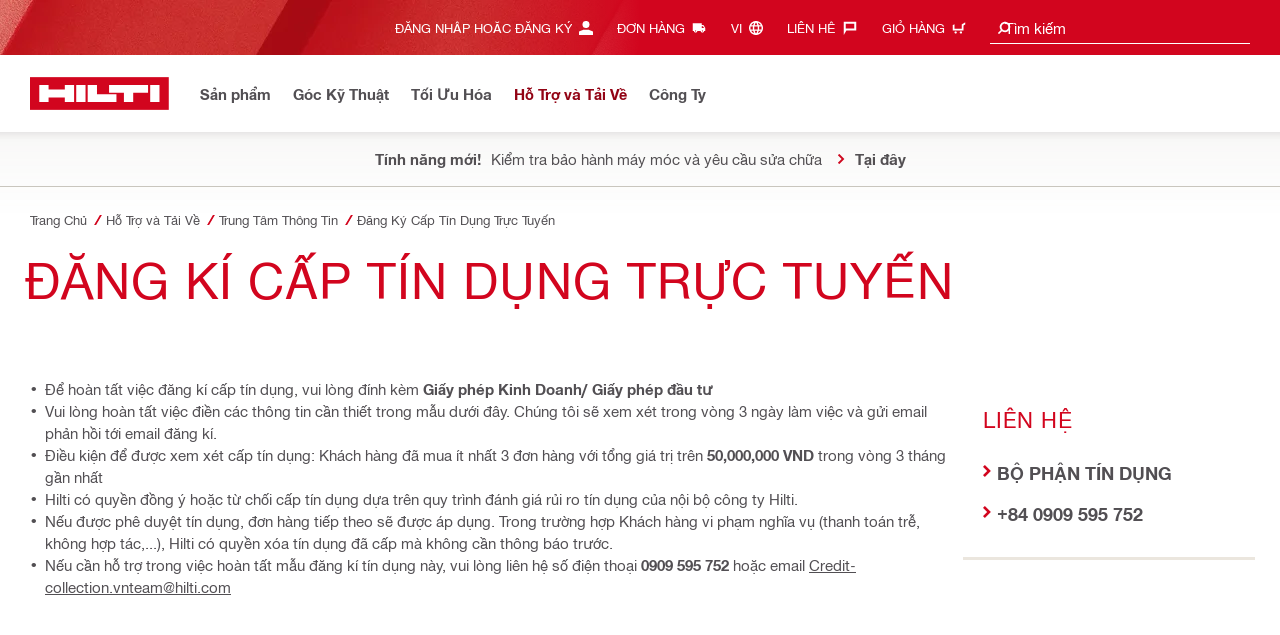

--- FILE ---
content_type: application/javascript
request_url: https://www.hilti.vn/12wY/bM7N/gXg/_Q3/fRqw/7EN9cLJDSGDkV6Q1w7/MHNfInI/cAY/NKwQ7eAkC
body_size: 168870
content:
(function(){if(typeof Array.prototype.entries!=='function'){Object.defineProperty(Array.prototype,'entries',{value:function(){var index=0;const array=this;return {next:function(){if(index<array.length){return {value:[index,array[index++]],done:false};}else{return {done:true};}},[Symbol.iterator]:function(){return this;}};},writable:true,configurable:true});}}());(function(){l0();A1n();GCn();var rm=function hF(nf,Gc){var Hg=hF;for(nf;nf!=M1;nf){switch(nf){case gW:{return Mp;}break;case Jq:{var Kp=dw?DH[Dw(typeof W2()[Ar(dg)],'undefined')?W2()[Ar(Zr)].apply(null,[mt,YP,Rt]):W2()[Ar(dg)](GO,MK,Gr)]:DH[EV()[jw(k2)].apply(null,[Nq,TF(TF(Zr)),mG])];for(var Jg=k2;sg(Jg,Lp[HC()[NO(k2)](bb,wO)]);Jg=xv(Jg,Zr)){Fm[Dw(typeof EV()[jw(Zr)],xv('',[][[]]))?EV()[jw(Zr)](jR,TF(TF(Zr)),dg):EV()[jw(K2)](vw,UC,Nl)](Kp(Or(Lp[Jg])));}var Kg;return dF.pop(),Kg=Fm,Kg;}break;case Iq:{return pG;}break;case RW:{for(var z2=WV(Pg.length,Zr);UV(z2,k2);z2--){var Fl=Sf(WV(xv(z2,M2),dF[WV(dF.length,Zr)]),St.length);var xg=wK(Pg,z2);var Bc=wK(St,Fl);qO+=cl(AD,[Um(Xw(gg(xg),gg(Bc)),Xw(xg,Bc))]);}nf=T5;}break;case GI:{return Wt;}break;case JH:{var qP=Gc[dh];nf=Yq;if(Qc(typeof GC,bP[K2])){GC=cp;}var pG=xv([],[]);bK=WV(OV,dF[WV(dF.length,Zr)]);}break;case Ck:{nf=p1;var rc=xv([],[]);cC=WV(rP,dF[WV(dF.length,Zr)]);}break;case cI:{nf-=kN;return sF(r1,[nO]);}break;case Jz:{var Zf;return dF.pop(),Zf=Ml,Zf;}break;case p1:{while(VG(wc,k2)){if(Dw(Ng[nr[dg]],DH[nr[Zr]])&&UV(Ng,fK[nr[k2]])){if(VK(fK,zv)){rc+=cl(AD,[cC]);}return rc;}if(Qc(Ng[nr[dg]],DH[nr[Zr]])){var zg=CP[fK[Ng[k2]][k2]];var Iw=hF(UH,[zg,wc,xv(cC,dF[WV(dF.length,Zr)]),Ng[Zr],EC]);rc+=Iw;Ng=Ng[k2];wc-=QG(gI,[Iw]);}else if(Qc(fK[Ng][nr[dg]],DH[nr[Zr]])){var zg=CP[fK[Ng][k2]];var Iw=hF(UH,[zg,wc,xv(cC,dF[WV(dF.length,Zr)]),k2,OF]);rc+=Iw;wc-=QG(gI,[Iw]);}else{rc+=cl(AD,[cC]);cC+=fK[Ng];--wc;};++Ng;}nf+=Yb;}break;case DD:{while(sg(qp,Nr[Yc[k2]])){YG()[Nr[qp]]=TF(WV(qp,K2))?function(){Vm=[];hF.call(this,I1,[Nr]);return '';}:function(){var Tg=Nr[qp];var CC=YG()[Tg];return function(PV,jl,XF,Bf,nV,np){if(Qc(arguments.length,k2)){return CC;}var XK=hF.apply(null,[Tn,[PV,jl,xl,Bf,Dc,wp]]);YG()[Tg]=function(){return XK;};return XK;};}();++qp;}nf+=rn;}break;case T5:{nf=M1;return sF(vk,[qO]);}break;case Yq:{nf-=Qk;while(VG(gp,k2)){if(Dw(xr[bP[dg]],DH[bP[Zr]])&&UV(xr,GC[bP[k2]])){if(VK(GC,cp)){pG+=cl(AD,[bK]);}return pG;}if(Qc(xr[bP[dg]],DH[bP[Zr]])){var Yd=RE[GC[xr[k2]][k2]];var wA=hF.call(null,mz,[Yd,xv(bK,dF[WV(dF.length,Zr)]),gp,xr[Zr],TF(TF(k2)),TF([])]);pG+=wA;xr=xr[k2];gp-=QG(Q0,[wA]);}else if(Qc(GC[xr][bP[dg]],DH[bP[Zr]])){var Yd=RE[GC[xr][k2]];var wA=hF.apply(null,[mz,[Yd,xv(bK,dF[WV(dF.length,Zr)]),gp,k2,gs,GT]]);pG+=wA;gp-=QG(Q0,[wA]);}else{pG+=cl(AD,[bK]);bK+=GC[xr];--gp;};++xr;}}break;case pD:{var k9=Gc[dh];if(Qc(typeof VE,Yc[K2])){VE=Vm;}nf-=Hz;var Mp=xv([],[]);BU=WV(rj,dF[WV(dF.length,Zr)]);}break;case mz:{var GC=Gc[bq];var OV=Gc[FN];var gp=Gc[Tn];var xr=Gc[B1];var AZ=Gc[gI];nf=JH;}break;case jW:{nf=cI;if(UV(KU,k2)){do{var YA=Sf(WV(xv(KU,CE),dF[WV(dF.length,Zr)]),r7.length);var vU=wK(f4,KU);var M4=wK(r7,YA);nO+=cl(AD,[Um(gg(Um(vU,M4)),Xw(vU,M4))]);KU--;}while(UV(KU,k2));}}break;case Bq:{var wT=Gc[bq];X4=function(Z6,ZZ,Ts){return hF.apply(this,[vk,arguments]);};nf=M1;return Bj(wT);}break;case x1:{var g7=vB[zE];var I6=k2;while(sg(I6,g7.length)){var NB=wK(g7,I6);var rY=wK(X4.mR,NM++);Wt+=cl(AD,[Um(gg(Um(NB,rY)),Xw(NB,rY))]);I6++;}nf=GI;}break;case B:{nf=M1;return rc;}break;case I1:{var Nr=Gc[bq];var qp=k2;nf+=KQ;}break;case vk:{var b6=Gc[bq];var z7=Gc[FN];var zE=Gc[Tn];var Wt=xv([],[]);var NM=Sf(WV(b6,dF[WV(dF.length,Zr)]),OX);nf=x1;}break;case mb:{while(sg(FY,j7.length)){HC()[j7[FY]]=TF(WV(FY,BZ))?function(){return YJ.apply(this,[GR,arguments]);}:function(){var Z7=j7[FY];return function(xs,TS){var kU=WS(xs,TS);HC()[Z7]=function(){return kU;};return kU;};}();++FY;}nf=M1;}break;case Wn:{var nO=xv([],[]);var f4=OE[l9];var KU=WV(f4.length,Zr);nf=jW;}break;case U0:{nf+=Uz;dF.push(vE);var cS={'\x31':S9()[XE(Zr)](TF(Zr),cE,Ob),'\x47':W2()[Ar(JU)].call(null,k6,gT,w6),'\x4b':S9()[XE(WB)](TF(Zr),fE,MZ),'\x4d':Dw(typeof HC()[NO(dg)],xv([],[][[]]))?HC()[NO(WB)](cA,D9):HC()[NO(BZ)](cM,AM),'\x4e':HC()[NO(JU)](rB,QX),'\x50':Dw(typeof HC()[NO(dg)],xv([],[][[]]))?HC()[NO(W6)](tb,m4):HC()[NO(BZ)](Md,sT),'\x52':HC()[NO(D9)].call(null,PE,m4),'\x54':W2()[Ar(W6)](bM,Vd,WJ),'\x56':Qc(typeof EV()[jw(JU)],xv([],[][[]]))?EV()[jw(K2)](B2,xl,t9):EV()[jw(D9)].apply(null,[Ws,m4,zX]),'\x5a':HC()[NO(QX)](RT,kY),'\x6c':Qc(typeof HC()[NO(D9)],xv([],[][[]]))?HC()[NO(BZ)](tE,X2):HC()[NO(gs)].call(null,Gz,Qj)};var EU;return EU=function(dZ){return hF(FN,[dZ,cS]);},dF.pop(),EU;}break;case Q0:{var Lp=Gc[bq];nf=Jq;var dw=Gc[FN];var Fm=[];var Or=hF(U0,[]);dF.push(KY);}break;case VN:{var OB=Gc[bq];var l9=Gc[FN];nf+=gb;var CE=Gc[Tn];var r7=OE[OX];}break;case UH:{var fK=Gc[bq];nf=Ck;var wc=Gc[FN];var rP=Gc[Tn];var Ng=Gc[B1];var Q4=Gc[gI];if(Qc(typeof fK,nr[K2])){fK=zv;}}break;case Q5:{while(VG(gd,k2)){if(Dw(vA[Yc[dg]],DH[Yc[Zr]])&&UV(vA,VE[Yc[k2]])){if(VK(VE,Vm)){Mp+=cl(AD,[BU]);}return Mp;}if(Qc(vA[Yc[dg]],DH[Yc[Zr]])){var gS=RS[VE[vA[k2]][k2]];var U4=hF.apply(null,[Tn,[xv(BU,dF[WV(dF.length,Zr)]),gd,gS,vA[Zr],wp,EM]]);Mp+=U4;vA=vA[k2];gd-=QG(vk,[U4]);}else if(Qc(VE[vA][Yc[dg]],DH[Yc[Zr]])){var gS=RS[VE[vA][k2]];var U4=hF.apply(null,[Tn,[xv(BU,dF[WV(dF.length,Zr)]),gd,gS,k2,RU,jA]]);Mp+=U4;gd-=QG(vk,[U4]);}else{Mp+=cl(AD,[BU]);BU+=VE[vA];--gd;};++vA;}nf=gW;}break;case FN:{var wU=Gc[bq];var vs=Gc[FN];nf+=pI;dF.push(ZX);var Ml=W2()[Ar(D9)](LJ,mH,ZS);for(var tM=k2;sg(tM,wU[HC()[NO(k2)](Y1,wO)]);tM=xv(tM,Zr)){var L7=wU[S9()[XE(JU)](TF(Zr),JM,IJ)](tM);var t6=vs[L7];Ml+=t6;}}break;case IN:{var j7=Gc[bq];sJ(j7[k2]);var FY=k2;nf=mb;}break;case Tn:{var rj=Gc[bq];nf+=hR;var gd=Gc[FN];var VE=Gc[Tn];var vA=Gc[B1];var rs=Gc[gI];}break;case Db:{var M2=Gc[bq];var vZ=Gc[FN];var St=PZ[AJ];var qO=xv([],[]);nf=RW;var Pg=PZ[vZ];}break;}}};var EZ=function(){nr=["\x6c\x65\x6e\x67\x74\x68","\x41\x72\x72\x61\x79","\x63\x6f\x6e\x73\x74\x72\x75\x63\x74\x6f\x72","\x6e\x75\x6d\x62\x65\x72"];};var xv=function(WZ,CZ){return WZ+CZ;};var n4=function(){return rm.apply(this,[mz,arguments]);};var pU=function(Wd){var Gj=['text','search','url','email','tel','number'];Wd=Wd["toLowerCase"]();if(Gj["indexOf"](Wd)!==-1)return 0;else if(Wd==='password')return 1;else return 2;};var lB=function(){return (Nk.sjs_se_global_subkey?Nk.sjs_se_global_subkey.push(YM):Nk.sjs_se_global_subkey=[YM])&&Nk.sjs_se_global_subkey;};var TA=function(){lj=["N\x3fJ]:7","43V","_KL)D]$7NS4","\\(FJ/\x3fC`8>=_WPMA;l\x40)&*U^>4",">13]\x40XLj*LV>","PG.FO","oV\'3\x3f!Y\vF","AXW",",/}]VM[5_]j./RCq(=4XZE,[Q\'*.HA4z.!AQ","A3\n4,A\b","sL\vqF `$7r\ri&ivQW\ffjT+.*DSxe2_M","K\"\"(DS5*+H}UHF2L}815S","C^F\\(FJ/","\x07\".I","[LV","$HUNH[\nHT\x3f&"," po","QHA[","VR3>*)[F}QA\x3fN](","GR^J","97;SC35%^UVT",",8KR2.","J\\);EX\x00*7!^\nRZ,O[7BQ=2_M","\x40T%3.%h\bQVAA(","\x07&U\x00FRRJ.v]<\"6TV%\x3f",";;+","R91<",",","f0h","D$85)Y","/]J#-=","/]J/&.","r#(72","X\"9(5","S^Pj0LU/-.Ru(9-H","\x00[XQB9GL/\x3fLR\x3f.","/O\\\x3f5/.","[8),X\nWOM\x402Z","{","\'\x3f6$B","","V[(","]g.*)","L","\x40J0]Y",",/X\x07\\^JK","3(NZ!.","_2UW","WU","1\x3fGE4)0","K 0S","XE[\x3fAt% ","9.","<HE\".","KHZ;\x40V9\x3fRC","","[3eW=&(bV\"\x3f","FL#%3BV%37.","LDmA]/\x40W$","]Y(","CR","rQY\x40]5_]8\x3fWV=/94H","69.JU\\A\\","MFh","_/7D[47=4_|^EK9[~%1O[84=","LMA8FO","0!^+CUt]3Y]87#","DA44,","\x40T<&(M^62,`}\bA\\\tf2","94","\"21&Y","/","n","N",".,9TZ44,","\x3f%Y7\x40TVN;Lm:\';UR\"","rXZ]X.\x40_\"7~U84<)Ckd",":\\T&\n>hY!/,TQ","E[|G]=\v;OS=\x3f*n\x07[VTZ(L\\tc\x40Dq;(0Ai","SR!69#H","~MH\x07vt{wtn9","dFBsN]>*\x40E07+YD^","D[47=.Y-Po]_9","[&*\x3fOC\t","W_0\x40L","HD;(4XQhQ_,FJ>&>r^649,","8HL/","\'8\b","+HPTSA","Z>81,H","","uXPF*L`!0DT%","Wn","cJ2LJ+75Sq$4;4D\vZ","J%64E","94","R","`xWlke","+-%_","8\x40K","P^RF\x3fL|+7;","53+0AMuEB9","_=ZK","7H_RP{9DH%1;SN.72LQ","2HU/","<9-D\bM","#7j","r;QHi\x408\\T/","-DU5(16HkHG]5YL%4","QO\tN7\x40\\","b=Y","4HX",")*.X","261%Cm","5%I\rUAY5J]9","fk\x07\tg","H]#,/Xbooy","+","(J","FMH","\n\bm{","AOP\x402",")TU\"9*)O","\x3f*6D\x07QlK]7LJ&=HD%(94D\vZ","H9]p/\">MR\")2BG^Vk=]Y","rW()\x3fBCq\n45J\rZf","RM\nET&"," ;M[4>\b(L\n\x40TI","^\"=.HUOK]\\V)73NY","S","AA8","b_#55%\r4p}y5LO/1","$3)","7\\ZVJ8hJ8\"#cB7<=2","\"]WA}9H\\/1","Z\'*4Uh","EDTP","T=5+%","/LK9*5Od%5*!J","KE]/L","$\x3fU4;*4OUOpF1LK>\"7Q","WZJY=Z","K\rX^tN(A","D}UP","TC)NQ$\x07;UV","75*-rAYIF(","l5g","\']mAA8FJ","_IJ","D]>+5E","uw","*72Y","i","2","J","A)ET","96)QR\x3f>=$~UIP","<*)HU8614T\x07\\ZJH9","[U,UL&UO4C]{]&EigX7\x3f","pV,L}815S","M$(","|","GZCJ","N](","8B","\n","H.HV>&>","\t6)UX<.%C","<>,","NX66=`hFOL\fEM-n3O","\'0\x40O5-#E4[RJ[/","IJ*E","E_.hH-M^62,","QWJ","^\x40kV\x40(FL33\x3fnQ","4B1DKA]HK/","36#AP^W","V","XQIeH9GL\".\x40","[\"15LR","R\x07cn","T##(4B","]/.","GLW|5NV+/\bDT43.%I","AGOmA8L\x40%","\x07UUGJ0HZ&&","RIKBAY8\x005ER","E>.94D\vZiE[9","\r|-=\"F\r\x40EZ(F^#/6","BX5\x3f\b/D\n\x40zP","QOg\x402]]27","K/-.",">0","d%(1.J","*MB6363aZ\\PG","9HF","C+","\f(HD]OA]=]W8c>NR\"z6/YDDIKY5M]j\"z","=OL/1NT","14H\t","GT%","gBIM3E","RTVj=JP","Z]>3LR>/,","<5\"E\vZ^jZ1K]8\x3fSA89=","\x07XRGD","P\x40\x40\x40/\'","l\r(","","\f\x40OT","vT+0.vV%3*B\nRRVB","5OZ>/+%I\vCU","L","$;","0I","\x07&U\x00FRRJ.vM$4(\x40G!\x3f<","9NX:3=CVWAK","\\TW[2HU/","6NU",";KE","M\\Hv","-B|R\x40K9G","94(U","\x3f.)NyTPF3G}<&4U","=&8F[c","dt7.Qe4+-%^","%-7NB\"\x3f5/[","&]\x07","F:","DW0\n)mX2;4,T%BZMC=KT/","g\x402ZL869UX#","","-=\"j(}UB\x40","D5\x3f"];};var NY=function(){return ["\x6c\x65\x6e\x67\x74\x68","\x41\x72\x72\x61\x79","\x63\x6f\x6e\x73\x74\x72\x75\x63\x74\x6f\x72","\x6e\x75\x6d\x62\x65\x72"];};var Qc=function(AS,bj){return AS===bj;};var Hd=function fY(O6,vd){'use strict';var HM=fY;switch(O6){case pN:{dF.push(MK);var cs=DH[W2()[Ar(P9)](gU,UY,EC)][EV()[jw(WU)](dM,xl,RU)]?Zr:k2;var OZ=DH[Dw(typeof W2()[Ar(I9)],xv([],[][[]]))?W2()[Ar(P9)](BZ,UY,EC):W2()[Ar(dg)].apply(null,[c6,UT,ZJ])][W2()[Ar(t9)](M9,zl,C4)]?Zr:k2;var j4=DH[W2()[Ar(P9)].apply(null,[Dc,UY,EC])][Dw(typeof EV()[jw(BA)],'undefined')?EV()[jw(R7)](Gt,TF(k2),qX):EV()[jw(K2)](gJ,Zr,ms)]?b4[dg]:k2;var PX=DH[W2()[Ar(P9)].call(null,E7,UY,EC)][Qc(typeof EV()[jw(YU)],xv('',[][[]]))?EV()[jw(K2)](EA,FS,tj):EV()[jw(C4)](lX,jS,Ks)]?b4[dg]:k2;var tS=DH[W2()[Ar(P9)].call(null,YU,UY,EC)][HC()[NO(SS)].apply(null,[pX,G6])]?Zr:k2;var ws=DH[W2()[Ar(P9)](NE,UY,EC)][W2()[Ar(tZ)](DB,wY,HX)]?Zr:k2;var RX=DH[W2()[Ar(P9)].apply(null,[RU,UY,EC])][HC()[NO(wO)].call(null,hG,DS)]?Zr:k2;var NX=DH[W2()[Ar(P9)](TF(TF(k2)),UY,EC)][HC()[NO(qd)](GB,W9)]?Zr:k2;var V9=DH[W2()[Ar(P9)].call(null,D9,UY,EC)][W2()[Ar(Ls)].apply(null,[TF(k2),tE,KB])]?Zr:k2;var IE=DH[OU()[z6(k6)].apply(null,[D9,D9,qM,jj,Ij])][EV()[jw(WB)].apply(null,[QS,Sd,QX])].bind?Zr:k2;var HT=DH[W2()[Ar(P9)](H9,UY,EC)][EV()[jw(TX)](UE,MU,hA)]?b4[dg]:k2;var xZ=DH[W2()[Ar(P9)].call(null,UC,UY,EC)][Dw(typeof EV()[jw(LZ)],xv([],[][[]]))?EV()[jw(nU)](X7,LX,G9):EV()[jw(K2)].call(null,rZ,GO,AX)]?Zr:k2;var RB;var zA;try{var GX=dF.length;var kB=TF({});RB=DH[W2()[Ar(P9)](ds,UY,EC)][S9()[XE(VB)](rE,K2,JX)]?b4[dg]:k2;}catch(PA){dF.splice(WV(GX,Zr),Infinity,MK);RB=k2;}try{var jM=dF.length;var Pj=TF(TF(bq));zA=DH[W2()[Ar(P9)].apply(null,[tU,UY,EC])][bE()[z4(mt)].call(null,nJ,UZ,gs,WB,KX,FS)]?Nk[OU()[z6(Qj)].call(null,Ss,K2,SY,hY,LY)]():k2;}catch(A2){dF.splice(WV(jM,Zr),Infinity,MK);zA=k2;}var kZ;return dF.pop(),kZ=xv(xv(xv(xv(xv(xv(xv(xv(xv(xv(xv(xv(xv(cs,NZ(OZ,Zr)),NZ(j4,b4[P9])),NZ(PX,K2)),NZ(tS,WB)),NZ(ws,JU)),NZ(RX,W6)),NZ(NX,b4[LX])),NZ(RB,D9)),NZ(zA,QX)),NZ(V9,gs)),NZ(IE,GO)),NZ(HT,P9)),NZ(xZ,OX)),kZ;}break;case IN:{var fJ=vd[bq];dF.push(HZ);var Vs=W2()[Ar(D9)](m4,SI,ZS);var kd=W2()[Ar(jE)].call(null,MA,LP,h9);var Ud=k2;var IZ=fJ[W2()[Ar(R6)](TF(Zr),HJ,kY)]();while(sg(Ud,IZ[HC()[NO(k2)].apply(null,[ZC,wO])])){if(UV(kd[EV()[jw(z9)].call(null,p4,p7,IA)](IZ[S9()[XE(JU)](wS,JM,v7)](Ud)),k2)||UV(kd[EV()[jw(z9)](p4,W4,IA)](IZ[Qc(typeof S9()[XE(R6)],xv('',[][[]]))?S9()[XE(WY)](GA,w9,J7):S9()[XE(JU)](Ps,JM,v7)](xv(Ud,Zr))),k2)){Vs+=Zr;}else{Vs+=k2;}Ud=xv(Ud,dg);}var nX;return dF.pop(),nX=Vs,nX;}break;case fN:{var As;dF.push(YT);var A9;var Cs;for(As=b4[Zr];sg(As,vd[HC()[NO(k2)](TK,wO)]);As+=Zr){Cs=vd[As];}A9=Cs[W2()[Ar(X6)](W6,BK,n7)]();if(DH[W2()[Ar(P9)](QX,jm,EC)].bmak[W2()[Ar(m6)](TF(TF(Zr)),QM,DB)][A9]){DH[W2()[Ar(P9)](Ss,jm,EC)].bmak[Qc(typeof W2()[Ar(DB)],xv('',[][[]]))?W2()[Ar(dg)].call(null,rE,FZ,lS):W2()[Ar(m6)].apply(null,[sT,QM,DB])][A9].apply(DH[W2()[Ar(P9)](Pd,jm,EC)].bmak[W2()[Ar(m6)](c6,QM,DB)],Cs);}dF.pop();}break;case kk:{var N4=Z4;dF.push(XJ);var T6=W2()[Ar(D9)](TF(k2),Sc,ZS);for(var s9=k2;sg(s9,N4);s9++){T6+=HC()[NO(xY)](AV,XT);N4++;}dF.pop();}break;case P0:{dF.push(JS);DH[Dw(typeof W2()[Ar(O7)],xv([],[][[]]))?W2()[Ar(SS)](vY,cg,Id):W2()[Ar(dg)](Xd,Qd,dJ)](function(){return fY.apply(this,[kk,arguments]);},lZ);dF.pop();}break;}};var YJ=function wB(bs,ET){var JY=wB;var Js=cY(new Number(Q0),F6);var OM=Js;Js.set(bs);for(bs;OM+bs!=Jq;bs){switch(OM+bs){case fk:{var DT=ET[bq];dF.push(bS);var MM=DT[Qc(typeof bE()[z4(dg)],'undefined')?bE()[z4(D9)](qM,JM,R9,N9,zZ,TF(TF([]))):bE()[z4(ds)].apply(null,[f7,VA,gs,DB,WB,tU])]||{};bs-=DL;MM[S2()[XX(QX)](zZ,WB,Kj,hY,GT)]=S2()[XX(OX)](O7,W6,Ns,WB,H9),delete MM[EV()[jw(43)].call(null,1536,TF(TF(0)),5)],DT[bE()[z4(ds)].apply(null,[k2,VA,gs,DB,Dc,YY])]=MM;dF.pop();}break;case w0:{bs+=IQ;return dF.pop(),ST=UU[F4],ST;}break;case I0:{var CA=Gs(typeof DH[W2()[Ar(P9)](XT,Sg,EC)][HC()[NO(GA)].apply(null,[QI,tA])],EV()[jw(P9)].call(null,kf,FX,X6))?HC()[NO(W6)](Xr,m4):HC()[NO(gs)](lm,Qj);var s6=Dw(typeof DH[W2()[Ar(P9)](qM,Sg,EC)][OU()[z6(Ss)].apply(null,[Dc,GO,rS,kE,N9])],EV()[jw(P9)].call(null,kf,MA,X6))||Dw(typeof DH[W2()[Ar(GO)].apply(null,[fM,UP,LJ])][Qc(typeof OU()[z6(K2)],xv(Dw(typeof W2()[Ar(GO)],xv('',[][[]]))?W2()[Ar(D9)](TF(k2),X0,ZS):W2()[Ar(dg)](LS,mj,BE),[][[]]))?OU()[z6(Zr)](D9,VM,MU,fA,jd):OU()[z6(Ss)](fM,GO,Ss,kE,N9)],Dw(typeof EV()[jw(ds)],xv('',[][[]]))?EV()[jw(P9)].apply(null,[kf,nJ,X6]):EV()[jw(K2)](j9,QX,c9))?HC()[NO(W6)].call(null,Xr,m4):HC()[NO(gs)].apply(null,[lm,Qj]);var P6=Gs(DH[W2()[Ar(P9)].apply(null,[TF(TF(k2)),Sg,EC])][W2()[Ar(GO)](DS,UP,LJ)][W2()[Ar(qd)].call(null,MA,cr,CM)][EV()[jw(bM)](FT,nJ,j6)](S9()[XE(SA)](ds,k2,Tc)),null)?HC()[NO(W6)].apply(null,[Xr,m4]):HC()[NO(gs)](lm,Qj);var t4=Gs(DH[W2()[Ar(P9)].apply(null,[EM,Sg,EC])][Dw(typeof W2()[Ar(gB)],xv([],[][[]]))?W2()[Ar(GO)](wp,UP,LJ):W2()[Ar(dg)](LJ,V6,lY)][Qc(typeof W2()[Ar(Ms)],xv('',[][[]]))?W2()[Ar(dg)].apply(null,[m4,Zs,P9]):W2()[Ar(qd)](TF([]),cr,CM)][EV()[jw(bM)](FT,B6,j6)](Qc(typeof EV()[jw(qd)],xv([],[][[]]))?EV()[jw(K2)].apply(null,[ES,c6,m9]):EV()[jw(Is)].call(null,nF,xY,xY)),null)?Dw(typeof HC()[NO(kY)],'undefined')?HC()[NO(W6)].call(null,Xr,m4):HC()[NO(BZ)].apply(null,[lS,LU]):HC()[NO(gs)].apply(null,[lm,Qj]);bs+=SL;var WA=[s4,q4,B4,CA,s6,P6,t4];var hs=WA[HC()[NO(k6)].call(null,d7,dU)](EV()[jw(RU)](x7,LS,m6));}break;case d0:{bs+=AW;return dF.pop(),UX=B9[vX],UX;}break;case qL:{bs+=pq;var AY;return dF.pop(),AY=hs,AY;}break;case kH:{var UU=ET[bq];var F4=ET[FN];bs-=JW;var lJ=ET[Tn];dF.push(HS);DH[S9()[XE(W6)](ZS,k6,xG)][Qc(typeof EV()[jw(QB)],xv('',[][[]]))?EV()[jw(K2)].apply(null,[Ys,DS,rJ]):EV()[jw(GO)](jU,w6,nU)](UU,F4,QG(v0,[S9()[XE(QX)](fM,jS,sw),lJ,S9()[XE(D9)](TF(Zr),jA,Xp),TF(b4[Zr]),Qc(typeof S9()[XE(Wj)],xv([],[][[]]))?S9()[XE(WY)].apply(null,[TF(Zr),Dc,zB]):S9()[XE(P9)].apply(null,[EC,SJ,G0]),TF(k2),HC()[NO(YY)](vp,s2),TF(k2)]));var ST;}break;case kz:{bs+=vh;var BM=ET[bq];dF.push(bX);var mJ=QG(v0,[Qc(typeof S9()[XE(MU)],'undefined')?S9()[XE(WY)].call(null,xl,gB,M7):S9()[XE(W4)](TF(k2),qU,vG),BM[k2]]);DX(Zr,BM)&&(mJ[W2()[Ar(nJ)](TF(TF({})),Hs,nJ)]=BM[b4[dg]]),DX(dg,BM)&&(mJ[Qc(typeof YG()[VY(DS)],xv([],[][[]]))?YG()[VY(K2)].apply(null,[s2,dX,Sj,A4,KX,tU]):YG()[VY(P9)](pB,gs,gU,B6,tU,Ss)]=BM[dg],mJ[W2()[Ar(MU)].call(null,WB,AA,DJ)]=BM[K2]),this[HC()[NO(Ss)](lZ,dA)][EV()[jw(Zr)](sU,GT,dg)](mJ);dF.pop();}break;case X5:{var nA;return dF.pop(),nA=dS,nA;}break;case fN:{return dF.pop(),KT=WM[wM],KT;}break;case H5:{var PT=ET[bq];bs+=AI;dF.push(JS);var XA=PT[bE()[z4(ds)].apply(null,[JM,w4,gs,DB,z9,Dc])]||{};XA[S2()[XX(QX)].call(null,XT,WB,PS,hY,p7)]=S2()[XX(OX)].apply(null,[sM,W6,cZ,WB,rS]),delete XA[EV()[jw(43)](1397,68,5)],PT[bE()[z4(ds)](MU,w4,gs,DB,k6,n7)]=XA;dF.pop();}break;case XR:{var B9=ET[bq];var vX=ET[FN];var ZM=ET[Tn];dF.push(Ej);DH[S9()[XE(W6)].call(null,P9,k6,Wc)][EV()[jw(GO)](w4,OY,nU)](B9,vX,QG(v0,[S9()[XE(QX)](sM,jS,Ol),ZM,S9()[XE(D9)](z9,jA,mA),TF(k2),S9()[XE(P9)](Ss,SJ,gr),TF(b4[Zr]),Dw(typeof HC()[NO(YX)],xv('',[][[]]))?HC()[NO(YY)].apply(null,[kr,s2]):HC()[NO(BZ)](xM,V4),TF(b4[Zr])]));var UX;bs-=Y5;}break;case Yn:{if(Dw(lU,undefined)&&Dw(lU,null)&&VG(lU[HC()[NO(k2)].call(null,xO,wO)],b4[Zr])){try{var IX=dF.length;var Od=TF({});var Dd=DH[bE()[z4(JM)].call(null,ZS,KS,YY,G9,tA,TF(TF(k2)))](lU)[W2()[Ar(O7)](WY,Oc,vY)](Qc(typeof EV()[jw(WB)],'undefined')?EV()[jw(K2)].apply(null,[BS,wS,HA]):EV()[jw(zZ)].apply(null,[jT,jS,MA]));if(VG(Dd[HC()[NO(k2)](xO,wO)],b4[bZ])){dS=DH[Qc(typeof EV()[jw(z9)],xv([],[][[]]))?EV()[jw(K2)](Rj,SY,sA):EV()[jw(QX)].apply(null,[AO,TF(TF([])),R7])](Dd[b4[bZ]],b4[OF]);}}catch(EX){dF.splice(WV(IX,Zr),Infinity,RA);}}bs-=lW;}break;case GL:{bs+=Y0;var kS=ET[bq];dF.push(S7);var C6=QG(v0,[S9()[XE(W4)](E7,qU,cg),kS[k2]]);DX(Zr,kS)&&(C6[W2()[Ar(nJ)](P9,Rd,nJ)]=kS[Zr]),DX(dg,kS)&&(C6[YG()[VY(P9)].apply(null,[K6,gs,RY,B6,SY,PY])]=kS[b4[P9]],C6[W2()[Ar(MU)].apply(null,[f7,D7,DJ])]=kS[b4[CM]]),this[HC()[NO(Ss)].call(null,I7,dA)][EV()[jw(Zr)].call(null,JZ,E7,dg)](C6);dF.pop();}break;case lI:{var MT=ET[bq];dF.push(D6);var ks=MT[bE()[z4(ds)](YU,p9,gs,DB,RU,TF(TF(Zr)))]||{};bs-=Db;ks[S2()[XX(QX)](W6,WB,FJ,hY,TF(k2))]=S2()[XX(OX)].apply(null,[MA,W6,UT,WB,gs]),delete ks[EV()[jw(43)](1168,25,5)],MT[Qc(typeof bE()[z4(dg)],xv(W2()[Ar(D9)].apply(null,[Sj,U,ZS]),[][[]]))?bE()[z4(D9)](PY,gA,ZA,PM,QX,TF(TF(k2))):bE()[z4(ds)](jA,p9,gs,DB,Xd,KX)]=ks;dF.pop();}break;case VD:{var WM=ET[bq];var wM=ET[FN];var lT=ET[Tn];bs-=kq;dF.push(Hs);DH[S9()[XE(W6)](dg,k6,Ig)][EV()[jw(GO)](kG,ZS,nU)](WM,wM,QG(v0,[S9()[XE(QX)](GA,jS,Xv),lT,S9()[XE(D9)](M9,jA,Bg),TF(k2),S9()[XE(P9)](ds,SJ,sw),TF(k2),HC()[NO(YY)](kt,s2),TF(k2)]));var KT;}break;case O1:{var GJ=ET[bq];dF.push(n9);var hE=QG(v0,[S9()[XE(W4)].call(null,TF(TF([])),qU,vP),GJ[k2]]);bs+=C1;DX(Zr,GJ)&&(hE[W2()[Ar(nJ)].apply(null,[MA,IU,nJ])]=GJ[b4[dg]]),DX(dg,GJ)&&(hE[YG()[VY(P9)].apply(null,[hX,gs,k2,B6,H9,f7])]=GJ[dg],hE[W2()[Ar(MU)](A7,WC,DJ)]=GJ[K2]),this[HC()[NO(Ss)](BO,dA)][EV()[jw(Zr)].apply(null,[Kv,qM,dg])](hE);dF.pop();}break;case AN:{var GZ=ET[bq];dF.push(FM);var Z2=GZ[Qc(typeof bE()[z4(JU)],xv([],[][[]]))?bE()[z4(D9)](Dc,XU,U7,xA,GT,TF(k2)):bE()[z4(ds)].call(null,Pd,AM,gs,DB,k6,TF(TF(k2)))]||{};bs+=kN;Z2[S2()[XX(QX)].call(null,k2,WB,DA,hY,CM)]=S2()[XX(OX)].apply(null,[UC,W6,LT,WB,JM]),delete Z2[EV()[jw(43)].call(null,1221,TF([]),5)],GZ[bE()[z4(ds)].call(null,k2,AM,gs,DB,WB,KX)]=Z2;dF.pop();}break;case Oz:{dF.push(NU);var s4=DH[W2()[Ar(P9)].call(null,MA,Sg,EC)][S9()[XE(SX)](D9,Ij,vm)]||DH[W2()[Ar(GO)](TF(TF({})),UP,LJ)][S9()[XE(SX)].call(null,E7,Ij,vm)]?HC()[NO(W6)].call(null,Xr,m4):Qc(typeof HC()[NO(H6)],'undefined')?HC()[NO(BZ)].call(null,VX,tT):HC()[NO(gs)].call(null,lm,Qj);var q4=Gs(DH[W2()[Ar(P9)](Sj,Sg,EC)][W2()[Ar(GO)](YU,UP,LJ)][W2()[Ar(qd)](n7,cr,CM)][Dw(typeof EV()[jw(EM)],'undefined')?EV()[jw(bM)].apply(null,[FT,TF([]),j6]):EV()[jw(K2)](qA,TF(TF(k2)),fj)](HC()[NO(GA)](QI,tA)),null)?HC()[NO(W6)](Xr,m4):HC()[NO(gs)](lm,Qj);var B4=Gs(typeof DH[HC()[NO(UC)](NC,Mj)][HC()[NO(GA)](QI,tA)],EV()[jw(P9)](kf,ZS,X6))&&DH[HC()[NO(UC)](NC,Mj)][Qc(typeof HC()[NO(Ad)],'undefined')?HC()[NO(BZ)].apply(null,[jX,QE]):HC()[NO(GA)](QI,tA)]?HC()[NO(W6)](Xr,m4):HC()[NO(gs)](lm,Qj);bs-=HR;}break;case sD:{var US;dF.push(WB);bs+=tk;return US=[DH[HC()[NO(UC)].call(null,xd,Mj)][HC()[NO(m9)].apply(null,[Y6,QB])]?DH[HC()[NO(UC)](xd,Mj)][HC()[NO(m9)].call(null,Y6,QB)]:W2()[Ar(HX)](qM,OA,sd),DH[HC()[NO(UC)].apply(null,[xd,Mj])][EV()[jw(wO)](dY,TF(TF(Zr)),E7)]?DH[HC()[NO(UC)](xd,Mj)][EV()[jw(wO)](dY,TF(TF({})),E7)]:W2()[Ar(HX)](w6,OA,sd),DH[HC()[NO(UC)].apply(null,[xd,Mj])][HC()[NO(SJ)](kM,YX)]?DH[Qc(typeof HC()[NO(wO)],'undefined')?HC()[NO(BZ)].apply(null,[zd,MY]):HC()[NO(UC)](xd,Mj)][Dw(typeof HC()[NO(FX)],'undefined')?HC()[NO(SJ)].call(null,kM,YX):HC()[NO(BZ)](LZ,k6)]:W2()[Ar(HX)](EC,OA,sd),Gs(typeof DH[HC()[NO(UC)](xd,Mj)][Dw(typeof S2()[XX(Qj)],xv(W2()[Ar(D9)].apply(null,[G6,K9,ZS]),[][[]]))?S2()[XX(YY)].call(null,P9,BZ,h9,Zs,TF(TF(k2))):S2()[XX(gs)](tU,GY,kJ,NA,gs)],Dw(typeof EV()[jw(Xd)],'undefined')?EV()[jw(P9)].apply(null,[qS,TF(TF(Zr)),X6]):EV()[jw(K2)].apply(null,[BS,Sd,mt]))?DH[Qc(typeof HC()[NO(NE)],xv('',[][[]]))?HC()[NO(BZ)].call(null,tJ,Fj):HC()[NO(UC)].apply(null,[xd,Mj])][S2()[XX(YY)].call(null,k2,BZ,h9,Zs,TF({}))][HC()[NO(k2)](Td,wO)]:md(Zr)],dF.pop(),US;}break;case xR:{bs+=II;var lU=ET[bq];dF.push(RA);var dS;}break;case wR:{return String(...ET);}break;case nH:{bs-=T0;return parseInt(...ET);}break;case TH:{WS.p5=PZ[AJ];rm.call(this,IN,[eS1_xor_3_memo_array_init()]);return '';}break;}}};var Sf=function(gZ,v6){return gZ%v6;};var D4=function(){return ["O<\\1S\t\"\n]KBQIO\v9","-\"\r;CA_M7\\\nx&0NIW","TG[1","\nJ\v/$-VJF\x40<[I","QG7NH&\n\rXK\x40L","8 ","_G7\\","\x40IBI+M8Q\x07.","X%&","\tH>(\r\x07_A","L=","LLWK2a\tH=# CW","dMF0F\r_\t8.\f[Axn","N","+--\x07_ApA-EI","-GE\x40M\tGTj\vXWWZyxO\tg.","=&\rAaJX+M\nI\x07%)<\f]K\x40","F<_","XT","CW\\\\\rH\x07(2\r","y\fS\r!JbD,OTS\x00","uK_\x00p","QN\\_0L\rRTjpOI_\\","\x0060","<T/5","^^BAF\x406L","-G\fY93\f[","\v\fN]","ZAFG6\\","K6FS\'","XS\x00>\"\v*VTW","\"]","GVKIU\x3f:(\rABSoXY4*C{aQ4JV","vJ\t^P","^;x}%","\bJV","CE\\O,I_","(]N","[[yFNN#3\fNF^M","!pEEI0\\","dcfo\vz/","(J]GX","^0[X/","SJ+]\tN","K1I]\v","*\nLLW[","NTBM7L:R\x07&#","R\v/+","\bDA;","%\vA\x40A","0\"3\rxtv","[[\rA_\x3f3K\x3fLP[^<","4\x3fw{di}<","F6_","O%!C","._\f\x3fOJcWF<ZVN+\fFJk6F\r[\x07$\"\v","`WN8]NN\b5\t\\A\x40\bMJ\v8","\\A^M7A\fW","/+JJFn,Ds\n","\x40M*]N +*","Q\\+Q","A\\6Z]\v","uHC{kTO","I^{p","*M\r{>5ZPW","^#\r","&]AA[","+#;YA\\\\A\nN\v$\"\v","sxN\n","e0K\vU%!\r^`BTA:MYv\x07<\"Y.CQU0F","\x07","M[\x07&]AA[","\"\n\nFIS\\<","\r[EF]*","S\n.\"","9\"\r","^\"","&(CwFG+I_","Y&+|A^M7A\fW",".ncwwg:o=","[=","{mL+A_2\t]EBX<L","JE","B^_EF\x40d\x07B\v27\fJWn+AU^{g\x3fM\x00kY\nVpwIDo|B","TW^5","TX-","[","00qf","[-I\vN","8.[EFA6FC%5\r\fNMF","FW","V","\r[V[X\tZB\f5jV\x40G+[","iR2)=O~_\'","N5FP[^<","\n\v[z","\\","\n\x40R^","V-.","^V/\b","\x00,&\n","VM5M[/C\x40","&e/%\fFRWZ]M+7\tK","XAD","BD","K8Dj+)\rB","pG6D[\x00","[\f/+\n","\'(=\x40J\\M:\\U\x00","I-\\Y1[","","[PWZG\fT","\tMd","\\I","FWBI-K)\"\t\nFK\\","/IO\v\"[L","\t_\'.\n\rFK\\","GZM:C*N8&~Q]\\8{]\x00++","SL=","]A_G/M0N\v\'","\nNJ","BI+[|%&\r",">(\fGAA","ITQN","ZIWF-","CHWO8DYY>$^NPFM4X\r","WP-MI\x07%)\n",")(\x40WWL","ZEt]5D/_9.","bG0F\r_1[","^","e19\"AMGE]M+7\tK","<ZBTM+","[N\'>\"","JI[\\","W\x3f43\x40RWl8\\","\\WF[","]Y8(pEAQ7K*Y#7\r7AB]","CMWF-`S\t\"3","*Z^)","\bNH[LyI\rN\v\'7\r^[K[)Z[\nj)MFM+IV\vj.\r[E\\K<ss\x00j(\vJV\\6\b_N#3\fNF^Mu\bU\x00g&\v\fN]G;BY9g\v\\P\x408^j*\x07BF]DwA\r_+3\fr\f\b4M\rR.i",":GT\v)3","9\"\fJP","[aJ\\<F\nS$","\vO\x00>.",")S4>","/%[cW\\I_+#\n","[F=M_\n","N+`YNM^M=Yn/g\n\n]M\\Oy\\\f/gLKVM=\bU\x00>&\\Q\x408ZY/5\n^\x40QF[0L,g\rJ~I-A\vN8&J\n"," \bJJ","BI>MU\r\x3f4","0LL","72","]","AZ=",",\"\rGfKo<\\)[+*\n\x3f_M","[\r_&3.CQUA7eT\x07:2[M]F","\t%","_T^A:I\rS$hYEAK+A\tN","0NP[^<\b:V\x07/)\r","2\nKna`<I\ti\x070\"","\x40C","X","MA|0EU>s8[MDM","W\x07\'\"-\x07_AA","\rU++3-gASX\nA_","\x07,5J","FM!\\H\v+","U&\"\n|A^M7A\fW*+3","\b\'/","L[:\"5\n[HW~8D","LE^D\nM_\x00#2","8K_9.CMFQtM_\x00>4","/*C","4\r\fFJUA\x3fQ","^\v<+","EA[0O","=0A",")+]m\\\\<Z[","% f\x40","tC<\\Amh}IuPC`Z-w~JXvu","`","MA|0EU>t8[MDM","s\x00>+","\'\x40Qf];MYj\x3f TA","\nI",">M\ru$\v_A\x40\\ lI\r8.\t\n\x40VA","\v\f\x40VM!\\\v[\r>.KPN,[[#(^DAK[w","4\r]Pf[","F\nN&+-\fFCUM+",":\x40H-%#","L&2\r",".\"\n","BI*\\","F^]+","G^",":&\v\rJm\\\\","e1$.[ISZ<","1cM\x40\x40A/M\v{3);WAQ]-G\v","Ai","LGWD<ZW\v>\"\v","O\tO</)]A\x40","H]\x40G*KJ\v","nVU]4MN","0.\t=\x40\x40W","^\v&3&","|vG4IT</6\f\\P","A^\v2\b","SD-cC","9\"\v\bFGW6Z_","S#%FPK{-I\r_","gF0\\\x00>&&\x00]","VI\bFN\x07<\"Y\x40\x40WuyU","M\v(,\nYMAA;AS3$ACW","\n%*8\v[K_I-AT-%)\r\f\x40H^M+","","[M","J\x072\":JTF\x40","XJ","I]]*MU/","PWD<EN3",">\"\n","^","BI*[U.","fkU","^I*","\\\\A\\[6Z&^>&[D","#FJWx+G\t_>>","\n]MB\\","\x40JFG,KI+5\r","GSX-]\v_","M\v9(ZI","SL)","u","JVTG+ET\r/","2JB[F<L","U\n/\tJ"];};var NZ=function(M6,hM){return M6<<hM;};var PL,MD,Cv,wb,vf,sl,fI,U,gP,BW,fl,fk,HO,Db,Et,fp,qF,Dz,Sp,tP,WO,Yt,j0,KI,IV,cI,sP,PP,PG,At,bR,lW,Xc,fv,MV,O1,U0,Qv,jL,Gf,lC,Zt,lK,jv,UR,XN,YV,pQ,VD,GR,pm,c2,pC,Op,tD,H5,xh,Bp,Ir,K0,Cg,Qf,fq,mD,lV,Lw,Rf,rz,nN,vD,Un,Kb,dp,m1,JP,Xp,Im,w,Gw,Tl,FF,cr,tV,Cc,Rb,nQ,WD,PC,mI,KN,vP,sR,Oc,fr,vc,Fz,QI,Jv,pw,pf,LG,mz,El,kw,mK,Mf,Xz,ct,tr,UN,x0,pp,Gm,sL,Z,Jf,jp,Q2,Mg,F0,dv,hk,vl,v5,mv,Rw,zq,Hn,JH,jm,SO,zP,Cq,zV,Hf,Lc,CF,X0,EP,zr,pq,N2,w0,km,Sk,Pm,vN,R2,KQ,gF,Qr,wL,sG,wr,Yl,vz,dL,Wq,K5,TG,Og,xc,fN,Vg,H1,Em,Fr,Lf,tv,Nw,nH,VW,gf,Tc,rV,AC,nK,bF,Y5,Ef,vC,wv,SQ,FO,f2,cv,vr,lN,Ig,Tb,lg,MQ,Ww,Nz,Qg,P2,pR,Qt,KV,hQ,Yv,V2,tb,IK,Rn,AP,UQ,Sv,fw,RO,Gk,Ut,hG,zK,rR,hR,Iv,zW,tm,Ew,SR,Ib,tK,th,cF,gb,Lm,Kc,hK,mF,Hv,Xt,bg,gv,HN,sK,nC,C2,b5,GF,nL,cR,JG,Dr,vv,E2,n0,zO,Ul,AO,Kl,Fc,Jm,lf,JO,Kv,bN,rn,Ag,jq,XP,kV,EF,Mw,D2,jf,Zp,Cp,JR,lq,Tr,dC,tf,ff,qt,bm,lm,D1,QV,n2,gc,rG,Ur,Xf,LH,Dm,PO,Yf,WC,kz,Ih,jQ,CO,Br,Zw,tH,rH,XQ,cG,Bv,hI,gK,Al,Iq,hl,Pv,Pz,xR,DV,nq,tk,qC,UF,U5,R,mC,gn,rK,fD,Km,Pt,rv,UG,kl,lc,Cb,Of,nG,mw,mb,tw,B,IO,m2,YI,cO,pK,dr,zC,LN,ZO,UK,WH,G2,pF,TC,zG,wD,df,pO,hv,FD,VL,wC,mf,sw,CW,Bg,AG,D,Y0,Xh,ZI,kO,ZV,fz,Rr,NV,Bn,PK,fH,Am,fg,Ht,Up,st,Hz,cD,GK,c0,Oq,kF,Wh,B5,d1,EI,DK,z5,FC,kH,vt,Af,l1,hp,Hc,Er,KR,ZP,Ff,Tv,Ow,fO,lI,rw,If,DG,Ln,HK,Xl,UI,DF,LI,pv,KP,Om,AI,gz,cf,FV,zl,Xv,Oz,qw,bw,sI,rf,D0,FK,Th,Jp,BG,qL,RF,mr,SF,w1,JF,pI,Mm,Vt,kt,C0,BK,Bt,rq,OG,Kq,qg,Ev,An,jW,KG,BQ,dq,WK,Ov,TV,Dt,sf,jG,IN,QF,VP,mP,Sh,AD,rF,Sg,gW,ht,jt,G0,wm,wz,NC,nP,Zk,l5,Zl,xW,w2,qQ,Cw,Xr,RN,qv,ln,kv,Mt,hm,kQ,zt,XL,Pn,vL,GG,Q0,gV,Kf,NW,FI,Cr,Uq,Tp,YF,TH,rp,L5,RK,M1,ZL,bt,r2,AR,Bk,Qm,Gt,VO,jb,Hk,qK,nF,KF,Vf,Yb,Lt,LR,kD,Vc,OL,Yg,mV,wn,cP,XC,AW,TN,nm,UH,dl,A5,Xm,cz,JC,hV,Lz,hg,W0,bH,qk,WP,rI,Zg,Eh,Z0,EK,I2,pD,Tf,Pl,Rv,DC,n5,dV,JN,PQ,MC,Cm,XO,wl,CI,Pp,HP,NF,jP,SV,zm,Bw,KC,Y1,mH,I0,RC,xm,nw,xn,br,Jr,cc,lr,E,MH,QL,Mv,zp,lD,Hp,lp,BP,Lr,NL,Vz,DN,Jt,Tm,nW,fF,Yn,dO,gL,xF,bv,sO,tg,RV,kP,gQ,GI,l2,xw,X,v0,T0,CR,Gz,PR,ZF,sN,Bl,Zv,Np,Ql,RG,Rp,LK,IP,X5,sp,Ob,kh,OP,jc,NQ,RD,bl,Jc,DP,rr,wR,LP,I1,qm,tF,YC,Uh,g2,sb,rt,Rq,H2,vh,Qw,x5,WG,bO,gm,JD,Df,TO,fG,Ak,Wv,sr,Vv,YO,dz,II,kf,Fg,rO,vK,Nm,qG,Wm,VN,ll,ZG,VC,Wr,Ft,qh,cg,JK,xK,nv,Fk,OO,cN,hr,JQ,KW,hw,kK,nt,Nq,Yp,nl,jg,gr,V0,Ot,S5,YH,P5,qV,kN,wV,vg,BL,MG,MP,lt,pN,Sc,QC,hO,IC,sv,Qp,vk,BV,Yh,WN,dP,Ok,ck,LF,Dh,LO,QP,lF,YQ,d0,MO,zF,zf,Qk,Nc,Xg,NH,MF,Nt,IG,U2,mW,CN,wg,Kr,bc,Ck,TI,AF,ON,kk,CV,Fw,Bq,EO,PW,SP,Wp,CK,gh,Zm,sC,j1,tN,Ip,vO,Mc,pn,c1,Nv,Rl,Jl,xf,Ic,Bb,IQ,It,lv,Gv,EL,Sw,w5,RW,NG,Ll,hf,wG,OK,tG,MN,Xb,Rm,rg,T,dn,C,TK,HG,lP,gG,Dg,xQ,ZC,E5,Q5,Rc,Cf,Wc,KO,hn,dc,Jw,Nh,Sz,pt,nD,Sm,Jb,k0,Fv,Vp,Vr,YK,nc,wq,Aw,Av,gq,Hw,Lv,Dp,hL,BC,KK,Sl,q,jV,ZK,p2,vm,Pw,xV,Uc,SD,O,bL,Sr,O2,Gg,GV,F2,tO,F,jR,G5,T5,ml,Il,jC,HH,XG,cb,xb,qR,LD,Wn,C1,Ym,Uw,Ap,xk,FP,Uv,LV,hP,xP,Kt,Ug,xD,gl,tl,SG,Jq,SC,lw,SI,HF,tR,H0,kG,cK,g0,sV,QO,Uf,Qz,dG,AV,kg,zw,cV,tC,ng,OR,Xn,Rg,DL,EG,BO,bb,jN,IF,kC,AL,Hr,mq,p1,Ub,xG,nh,lG,LC,ww,gt,L2,jD,QH,Uz,BF,CQ,JV,tp,gO,Lg,Ez,tL,bf,GL,M5,tt,b0,Ct,qf,Ol,kI,wP,Kw,xO,wF,BN,vG,UO,AN,NI,FQ,bp,AH,Ec,Wg,Lk,kr,hC,qr,lQ,xt,Pr,x1,qW,BI,Vq,cw,Pf,Wf,SL,sz,DW,Dv,IH,Nf,Gl,Sq,AK,DD,kq,VR,Jz,pr,WQ,Ch,QK,XR,ql,Ac,zz,GP,F5,VF,TP,WF,pP,kp,nn,UP,Nb,Hm,ZH,fC,mp,VH,rN,zc,Hl,Gp,VV,Cl,Yw,pk,Ep,ft,pg,Qq,SN,Tw,SK,jO,JW,ND,wt,O5,vn,Bm,sm,jF,mO,mm,P0,OD,Zc,Pc,gC,Wl,f5,bV,cm,Vw,Ik,rl,sD,NP,Yr,XV,bG,Oh,jr,xC,vV,c5,N1,Vl,vF,LL,g5,RP,pV,mg,Pb,DO,rb,hN,fP,HR,Tt,bk,HV,Eg,wf,PF,NK,OC,vp,fm,CG,XW,Q,Iz,bC,Dl,Mr,qc,jK,r5,fV,Rk,Fp,Yq,lO,gw,dK,rC,Ek,wH,q2;var IY=function(wE,FB){return wE>>>FB|wE<<32-FB;};var TF=function(cX){return !cX;};var EJ=function(){return sF.apply(this,[VL,arguments]);};var sg=function(fZ,Oj){return fZ<Oj;};var zS=function(){return rm.apply(this,[Tn,arguments]);};var Dw=function(RZ,CS){return RZ!==CS;};var wj=function(q6){if(DH["document"]["cookie"]){try{var NS=""["concat"](q6,"=");var g4=DH["document"]["cookie"]["split"]('; ');for(var NT=0;NT<g4["length"];NT++){var QZ=g4[NT];if(QZ["indexOf"](NS)===0){var mT=QZ["substring"](NS["length"],QZ["length"]);if(mT["indexOf"]('~')!==-1||DH["decodeURIComponent"](mT)["indexOf"]('~')!==-1){return mT;}}}}catch(SZ){return false;}}return false;};var QT=function(kj,JA){return kj/JA;};var DY=function(j2,HU){return j2*HU;};var gg=function(hS){return ~hS;};var VK=function(zU,VJ){return zU==VJ;};var wd=function(){return DH["Math"]["floor"](DH["Math"]["random"]()*100000+10000);};var nE=function(){return cl.apply(this,[rI,arguments]);};var Um=function(N6,IS){return N6&IS;};var wX=function(IB,cT){var FU=DH["Math"]["round"](DH["Math"]["random"]()*(cT-IB)+IB);return FU;};var jY=function(TY){var q7=TY[0]-TY[1];var xX=TY[2]-TY[3];var Bs=TY[4]-TY[5];var P4=DH["Math"]["sqrt"](q7*q7+xX*xX+Bs*Bs);return DH["Math"]["floor"](P4);};var WX=function(KJ){return DH["unescape"](DH["encodeURIComponent"](KJ));};var QG=function DM(qj,q9){var dE=DM;while(qj!=kh){switch(qj){case lq:{qj+=L5;DH[W2()[Ar(P9)].apply(null,[cE,RG,EC])][Qc(typeof EV()[jw(JU)],'undefined')?EV()[jw(K2)].apply(null,[dX,PY,G4]):EV()[jw(c6)](I7,BZ,D9)]=function(U6){dF.push(U7);var w7=Dw(typeof W2()[Ar(j6)],xv('',[][[]]))?W2()[Ar(D9)].apply(null,[YY,r9,ZS]):W2()[Ar(dg)](OF,t7,TM);var gE=Dw(typeof S9()[XE(JU)],xv('',[][[]]))?S9()[XE(OX)].apply(null,[k6,MX,CU]):S9()[XE(WY)].apply(null,[wJ,Yj,O4]);var d6=DH[W2()[Ar(QX)].apply(null,[k2,Ws,nd])](U6);for(var F7,Hj,XY=k2,bT=gE;d6[Qc(typeof S9()[XE(k2)],'undefined')?S9()[XE(WY)].apply(null,[Xd,FE,CT]):S9()[XE(JU)](BZ,JM,Ad)](Xw(XY,b4[Zr]))||(bT=HC()[NO(NE)].call(null,lE,O7),Sf(XY,b4[dg]));w7+=bT[S9()[XE(JU)](XT,JM,Ad)](Um(xl,Ed(F7,WV(D9,DY(Sf(XY,b4[dg]),D9)))))){Hj=d6[S9()[XE(c6)].call(null,Zr,KB,ZE)](XY+=QT(K2,WB));if(VG(Hj,I4)){throw new f6(EV()[jw(Qj)].call(null,g6,GO,WU));}F7=Xw(NZ(F7,b4[K2]),Hj);}var gX;return dF.pop(),gX=w7,gX;};}break;case Gk:{qj=pk;Y9[S2()[XX(k2)](UC,Zr,vO,[ss,K2],LX)]=function(Ld,Y4){if(Um(Y4,Zr))Ld=Y9(Ld);dF.push(dJ);if(Um(Y4,D9)){var Aj;return dF.pop(),Aj=Ld,Aj;}if(Um(Y4,WB)&&Qc(typeof Ld,W2()[Ar(j6)].call(null,DB,kJ,NE))&&Ld&&Ld[W2()[Ar(YY)].call(null,sT,Td,Ij)]){var rX;return dF.pop(),rX=Ld,rX;}var V7=DH[Dw(typeof S9()[XE(WY)],xv([],[][[]]))?S9()[XE(W6)].apply(null,[LS,k6,xm]):S9()[XE(WY)].call(null,sd,QY,QJ)][Dw(typeof HC()[NO(GO)],xv('',[][[]]))?HC()[NO(ds)].apply(null,[Tv,xE]):HC()[NO(BZ)](s7,Rt)](null);Y9[W2()[Ar(ds)](TF(TF([])),SE,CX)](V7);DH[S9()[XE(W6)](PY,k6,xm)][EV()[jw(GO)](zs,MA,nU)](V7,HC()[NO(fM)].call(null,xt,Pd),DM(v0,[S9()[XE(D9)].call(null,wp,jA,Kc),TF(TF(FN)),S9()[XE(QX)](Sj,jS,X0),Ld]));if(Um(Y4,dg)&&Gs(typeof Ld,W2()[Ar(NE)](nJ,U2,O7)))for(var T2 in Ld)Y9[YG()[VY(dg)](zd,Zr,NE,nU,SY,sM)](V7,T2,function(DZ){return Ld[DZ];}.bind(null,T2));var KM;return dF.pop(),KM=V7,KM;};}break;case WD:{var ps=DH[S9()[XE(W6)].call(null,sT,k6,Ag)](J9);for(var Zd=Zr;sg(Zd,q9[HC()[NO(k2)].call(null,tG,wO)]);Zd++){var l4=q9[Zd];if(Dw(l4,null)&&Dw(l4,undefined)){for(var Kd in l4){if(DH[S9()[XE(W6)].apply(null,[OX,k6,Ag])][Qc(typeof EV()[jw(Ps)],xv('',[][[]]))?EV()[jw(K2)](N7,tA,JE):EV()[jw(WB)](DF,jS,QX)][W2()[Ar(k6)](k6,Lf,rS)].call(l4,Kd)){ps[Kd]=l4[Kd];}}}}qj+=dh;}break;case wn:{sF(wb,[]);qj-=A5;nT();xj=NY();m7();EZ();bP=BT();}break;case Sh:{Y9[W2()[Ar(Qj)].apply(null,[EC,AG,tU])]=function(UA,HE){return DM.apply(this,[Tn,arguments]);};Y9[W2()[Ar(OF)].call(null,TF(TF(k2)),Xf,DS)]=W2()[Ar(D9)].call(null,OF,NI,ZS);var pZ;qj-=w;return pZ=Y9(Y9[S9()[XE(gs)].call(null,XT,SY,RO)]=Zr),dF.pop(),pZ;}break;case JN:{sF(VL,[OS()]);sF(mz,[]);qj=RN;RE=sF(zq,[]);sF(Pb,[OS()]);}break;case RN:{qj-=d1;(function(QA,g9){return sF.apply(this,[Vq,arguments]);}(['R1NZV','KGTGRRV','KlZR','VGNRT','PT','l','P','V','KGZKZRNGZR','Pllll','PlGK','Glll','T','G','ZZ','PMTP','Vlll','Pl','Z','N'],WY));b4=rm(Q0,[['KlZ1Mllllll','l','P','T','VK','R11V1Mllllll','KGZKZRNGZ1Mllllll','KGTGRRV','TVTTRlNMllllll','R1NZV','TTTTTTT','PKNVVRP','G','1PG','PlGK','GlKT','VRll','Rl','TPZG','PRVTK','PN','K','PV','GZ','Pl','P1l','G1','Gl','PPG','Vlll','PllP','KZZZ','GZZZ','1ll','Pllll','V','GRl','PZ','1','GlPR','ZZZZZZ','R','GGGG','PMTP','GP','N','Plll','VRlllll','ZTG','PMRN','PMKV'],TF([])]);Aq=function NkNwHlYybZ(){LX();lT();BT();function cI(KR){return JU()[KR];}function tT(D4,IX){return D4<<IX;}function TI(lR,dX){return lR-dX;}var Vt;function d5(EY){this[Lr]=Object.assign(this[Lr],EY);}function kD(a,b){return a.charCodeAt(b);}var xY;function KY(){return Uv.apply(this,[YI,arguments]);}function pI(){return ZX.apply(this,[AX,arguments]);}function fW(){return VR.apply(this,[M4,arguments]);}function NX(){return DI.apply(this,[Kw,arguments]);}function dv(){this["lH"]=(this["lH"]&0xffff)*0x1b873593+(((this["lH"]>>>16)*0x1b873593&0xffff)<<16)&0xffffffff;this.gw=f;}function vG(m,GO){return m!=GO;}function pT(){return BI.apply(this,[WY,arguments]);}function mr(){return DI.apply(this,[XY,arguments]);}function Yt(Xw,Gr){var s5=Yt;switch(Xw){case rG:{E=function(jO){return Yt.apply(this,[p5,arguments]);};Pt(kI(k5),lU(lU(G)),PO,Cr);}break;case x:{var RD=Gr[wr];VD.xI=Yt(zv,[RD]);while(H5(VD.xI.length,m4))VD.xI+=VD.xI;}break;case V5:{IO=function(P4){return Yt.apply(this,[x,arguments]);};VD.call(null,G,kI(QI),Or);}break;case Ot:{var FR=Gr[wr];var KX=UW([],[]);for(var FD=TI(FR.length,Gt);W(FD,G);FD--){KX+=FR[FD];}return KX;}break;case zv:{var U4=Gr[wr];var mD=UW([],[]);var Fw=TI(U4.length,Gt);while(W(Fw,G)){mD+=U4[Fw];Fw--;}return mD;}break;case Et:{var zI=Gr[wr];var Iw=UW([],[]);var kT=TI(zI.length,Gt);if(W(kT,G)){do{Iw+=zI[kT];kT--;}while(W(kT,G));}return Iw;}break;case AT:{var UH=Gr[wr];var v5=Gr[E4];var MH=Gr[BR];var cT=xY[HU];var fY=UW([],[]);var CX=xY[UH];var LR=TI(CX.length,Gt);while(W(LR,G)){var T5=UR(UW(UW(LR,v5),GR()),cT.length);var tD=dD(CX,LR);var q5=dD(cT,T5);fY+=rX(Pr,[HI(MI(LD(tD),q5),MI(LD(q5),tD))]);LR--;}return rX(QT,[fY]);}break;case p5:{var wI=Gr[wr];Pt.nO=Yt(Ot,[wI]);while(H5(Pt.nO.length,g4))Pt.nO+=Pt.nO;}break;case L4:{var qv=Gr[wr];var XU=Gr[E4];var H4=mG[G];var rU=UW([],[]);var xX=mG[XU];var P5=TI(xX.length,Gt);if(W(P5,G)){do{var FU=UR(UW(UW(P5,qv),GR()),H4.length);var Rr=dD(xX,P5);var tH=dD(H4,FU);rU+=rX(Pr,[MI(LD(MI(Rr,tH)),HI(Rr,tH))]);P5--;}while(W(P5,G));}return Nw(j4,[rU]);}break;case pt:{var Mt=Gr[wr];var Z4=Gr[E4];var kH=Gr[BR];var xt=Gr[E5];var YG=CT[cD];var ZH=UW([],[]);var pD=CT[kH];var MG=TI(pD.length,Gt);while(W(MG,G)){var hY=UR(UW(UW(MG,Mt),GR()),YG.length);var bI=dD(pD,MG);var hX=dD(YG,hY);ZH+=rX(Pr,[MI(HI(LD(bI),LD(hX)),HI(bI,hX))]);MG--;}return Nw(cr,[ZH]);}break;}}function qR(){return rX.apply(this,[wU,arguments]);}var Rw;var CT;function nY(){return Br.apply(this,[QY,arguments]);}function lU(AG){return !AG;}function LG(){return Er(GW()[I5(PO)]+'',rr()+1);}function nU(){return F4()+LG()+typeof QX[GW()[I5(PO)].name];}function JO(){return Uv.apply(this,[rR,arguments]);}function lI(){var S5=[];lI=function(){return S5;};return S5;}var NU;function HG(){return ZX.apply(this,[h4,arguments]);}function qD(){this["lH"]=(this["lH"]&0xffff)*0xcc9e2d51+(((this["lH"]>>>16)*0xcc9e2d51&0xffff)<<16)&0xffffffff;this.gw=Y;}function lw(){this["YW"]=(this["YW"]&0xffff)*0xc2b2ae35+(((this["YW"]>>>16)*0xc2b2ae35&0xffff)<<16)&0xffffffff;this.gw=IW;}function vr(){if(this["Mv"]<sH(this["mR"]))this.gw=Ar;else this.gw=pH;}function kU(zt){return JU()[zt];}function Er(a,b,c){return a.substr(b,c);}function ZR(Av,PG){return Av in PG;}var UU;function AO(GT,O){return GT>>O;}var xw;function lT(){j4=! +[]+! +[]+! +[]+! +[],Ot=+ ! +[]+! +[]+! +[]+! +[]+! +[]+! +[]+! +[],vW=+ ! +[]+! +[]+! +[]+! +[]+! +[],wr=+[],r4=[+ ! +[]]+[+[]]-+ ! +[]-+ ! +[],rR=+ ! +[]+! +[]+! +[]+! +[]+! +[]+! +[],WX=[+ ! +[]]+[+[]]-[],E4=+ ! +[],L4=[+ ! +[]]+[+[]]-+ ! +[],E5=+ ! +[]+! +[]+! +[],BR=! +[]+! +[];}function VH(){return ZX.apply(this,[gI,arguments]);}function HY(){return BI.apply(this,[YI,arguments]);}function TD(){return BI.apply(this,[rG,arguments]);}function Vr(){return BI.apply(this,[CD,arguments]);}function vR(){return VR.apply(this,[zv,arguments]);}function kR(){return Uv.apply(this,[E4,arguments]);}function W(Zv,BU){return Zv>=BU;}function pH(){this["YW"]^=this["K"];this.gw=JH;}var bO;function GR(){var EI;EI=j5()-V();return GR=function(){return EI;},EI;}function s(Nr,v4){return Nr<=v4;}function p(){return Uv.apply(this,[RX,arguments]);}function bY(){return Uv.apply(this,[Nv,arguments]);}var qW;function Qr(){return BI.apply(this,[xU,arguments]);}function V(){return t(nU(),201209);}function vD(){this["Mv"]++;this.gw=vr;}function IW(){this["YW"]^=this["YW"]>>>16;this.gw=LI;}function MI(tt,dW){return tt&dW;}function kI(vw){return -vw;}function LH(){return DI.apply(this,[Tt,arguments]);}function nr(MO,NH){return MO/NH;}function Uw(){if([10,13,32].includes(this["lH"]))this.gw=vD;else this.gw=qD;}function fD(){xY=["pqH\v0Q","H","Q(%K\b","U)T \rQ","5:%T&\b\x078iP.A\\\b(!*U\x3f-W!LL\\#7L)]\\)6Y;J","97P","F\r0","J/0","m!\b\x40) 9\rW !8\rV\\%*_oD(j","-6_:\x40\b","-60ukYTd5Kp&,{f(7WwV]lc<5pMq.L"];}function b5(){return VR.apply(this,[dr,arguments]);}function Wr(){return VR.apply(this,[BR,arguments]);}var DH;function B4(){this["YW"]=(this["YW"]&0xffff)*0x85ebca6b+(((this["YW"]>>>16)*0x85ebca6b&0xffff)<<16)&0xffffffff;this.gw=sT;}function I5(Lw){return JU()[Lw];}function dD(tG,kG){return tG[w5[PO]](kG);}function sT(){this["YW"]^=this["YW"]>>>13;this.gw=lw;}function kY(){this["YW"]=this["YW"]<<13|this["YW"]>>>19;this.gw=b4;}0x8c2200a,844292106;function VR(sX,Jt){var sv=VR;switch(sX){case gI:{var bX=Jt[wr];bX[bX[GY](OG)]=function(){bt.call(this[d4]);};BI(xU,[bX]);}break;case dr:{var FT=Jt[wr];FT[FT[GY](sO)]=function(){this[X4](DH.P,this[gR]());};VR(gI,[FT]);}break;case M4:{var UX=Jt[wr];UX[UX[GY](mH)]=function(){var YH=this[wY]();var UY=this[VI]();var GI=this[VI]();var TG=this[Dw](GI,UY);if(lU(YH)){var kt=this;var rW={get(Yv){kt[ft]=Yv;return GI;}};this[ft]=new Proxy(this[ft],rW);}this[Lr].push(TG);};VR(dr,[UX]);}break;case BR:{var dT=Jt[wr];dT[dT[GY](T)]=function(){var XX=this[wY]();var mt=this[Lr].pop();var kX=this[Lr].pop();var Z5=this[Lr].pop();var Q=this[W5][DH.P];this[X4](DH.P,mt);try{this[l5]();}catch(YT){this[Lr].push(this[k4](YT));this[X4](DH.P,kX);this[l5]();}finally{this[X4](DH.P,Z5);this[l5]();this[X4](DH.P,Q);}};VR(M4,[dT]);}break;case rG:{var L=Jt[wr];L[L[GY](Or)]=function(){var X5=this[wY]();var Pv=L[gR]();if(lU(this[VI](X5))){this[X4](DH.P,Pv);}};VR(BR,[L]);}break;case zv:{var CO=Jt[wr];CO[CO[GY](FY)]=function(){this[Lr]=[];FW.call(this[d4]);this[X4](DH.P,this[Ft].length);};VR(rG,[CO]);}break;case Nv:{var DU=Jt[wr];DU[DU[GY](Rv)]=function(){this[Lr].push(UW(this[VI](),this[VI]()));};VR(zv,[DU]);}break;case Et:{var hW=Jt[wr];hW[hW[GY](Fr)]=function(){var fr=[];var gU=this[wY]();while(gU--){switch(this[Lr].pop()){case G:fr.push(this[VI]());break;case Gt:var zG=this[VI]();for(var Tw of zG){fr.push(Tw);}break;}}this[Lr].push(this[jt](fr));};VR(Nv,[hW]);}break;case lG:{var ZT=Jt[wr];ZT[ZT[GY](c)]=function(){this[Lr].push(this[gR]());};VR(Et,[ZT]);}break;case L4:{var dI=Jt[wr];dI[dI[GY](d4)]=function(){this[Lr].push(this[pR]());};VR(lG,[dI]);}break;}}var fw;var Pt;function Xt(){return VR.apply(this,[Nv,arguments]);}function LD(cR){return ~cR;}function hO(){return VR.apply(this,[rG,arguments]);}return Br.call(this,AW);function AY(){return ["\x61\x70\x70\x6c\x79","\x66\x72\x6f\x6d\x43\x68\x61\x72\x43\x6f\x64\x65","\x53\x74\x72\x69\x6e\x67","\x63\x68\x61\x72\x43\x6f\x64\x65\x41\x74"];}function Yr(){return Uv.apply(this,[zv,arguments]);}function LO(){return VR.apply(this,[L4,arguments]);}function Qw(){return Br.apply(this,[V5,arguments]);}function CG(a,b,c){return a.indexOf(b,c);}function w(){return ZX.apply(this,[xU,arguments]);}function ww(){return VR.apply(this,[Et,arguments]);}function rX(OX,OO){var Kt=rX;switch(OX){case rG:{var OU=OO[wr];UU.SI=Yt(Et,[OU]);while(H5(UU.SI.length,Fr))UU.SI+=UU.SI;}break;case HX:{xw=function(sW){return rX.apply(this,[rG,arguments]);};UU.call(null,kI(UI),N4);}break;case Iv:{var dY=OO[wr];E(dY[G]);var pr=G;if(H5(pr,dY.length)){do{GW()[dY[pr]]=function(){var nG=dY[pr];return function(gD,R,WI,tY){var st=Pt(gD,lt,WI,RH);GW()[nG]=function(){return st;};return st;};}();++pr;}while(H5(pr,dY.length));}}break;case Pr:{var v=OO[wr];if(s(v,hU)){return QX[w5[N4]][w5[Gt]](v);}else{v-=M5;return QX[w5[N4]][w5[Gt]][w5[G]](null,[UW(AO(v,HU),Kv),UW(UR(v,qG),Pw)]);}}break;case zX:{var SU=OO[wr];var c4=OO[E4];var lO=OO[BR];var bG=UW([],[]);var lX=UR(UW(c4,GR()),II);var Gv=xY[SU];var Mw=G;while(H5(Mw,Gv.length)){var pY=dD(Gv,Mw);var O4=dD(VD.xI,lX++);bG+=rX(Pr,[HI(MI(LD(pY),O4),MI(LD(O4),pY))]);Mw++;}return bG;}break;case QT:{var l4=OO[wr];VD=function(KH,f5,tU){return rX.apply(this,[zX,arguments]);};return IO(l4);}break;case wU:{var F=OO[wr];IO(F[G]);var nX=G;while(H5(nX,F.length)){Lt()[F[nX]]=function(){var ht=F[nX];return function(GH,OW,bW){var dt=VD.call(null,GH,OW,Z);Lt()[ht]=function(){return dt;};return dt;};}();++nX;}}break;case M4:{Gt=+ ! ![];N4=Gt+Gt;PO=Gt+N4;G=+[];cD=N4*Gt+PO;T=PO+cD*Gt-N4;JW=PO+Gt;qT=cD*PO-JW*N4*Gt;wH=Gt*qT-N4+PO;II=cD-N4+T;HU=Gt*cD+T+wH-II;mX=HU*N4+JW+T+PO;hG=II*HU*Gt+T+JW;VG=Gt+mX+II+N4*hG;lt=JW+wH+Gt+PO*T;RH=II+N4+PO+mX+HU;g4=wH*HU-cD-mX-qT;k5=hG*T+Gt-wH-qT;Cr=mX+JW+PO;nT=II*wH+PO+hG;Z=cD*qT+Gt+N4+HU;R5=mX*II-qT*T+HU;jT=HU+mX*N4*wH-II;zW=qT*cD*JW-wH*T;VX=Gt+cD*T+mX+PO;fU=hG*T-JW*Gt-mX;PY=Gt-T+PO*hG;gR=JW+HU*qT+cD;CR=PO*cD*wH+hG;jY=cD*HU+wH*Gt*T;Lr=cD*wH-PO+JW+HU;z4=N4*mX*qT-PO*T;k=HU+mX-PO+N4+JW;cU=JW*Gt*hG-qT+mX;NY=mX+qT-JW+N4+T;qr=hG-cD*Gt+PO+mX;fT=hG+HU+cD+II-JW;j=II+wH+qT*mX+hG;m4=PO*Gt*HU+mX;QI=T*hG+Gt-mX+qT;Or=cD*T+II-N4*HU;WW=hG*T-wH-HU+II;tW=II*HU-T-cD+Gt;ZW=mX*II-T-HU+wH;Q5=Gt*qT-JW+wH+cD;JD=mX*N4+JW+T+HU;CU=qT*wH*II+N4+HU;jG=HU+T*II+JW;Fr=cD*qT+Gt+N4;UI=II*N4*mX-qT-wH;ft=JW*HU*II-hG-T;Dw=HU-N4-JW+hG+wH;qw=N4+cD-PO-Gt+II;GY=qT*mX-N4-PO*cD;nI=II*qT+N4*mX;VI=II-cD+mX*T+JW;mO=JW+cD*mX-qT+N4;wX=JW-PO+cD*mX;b=PO*wH*qT+N4*JW;x5=hG+JW+II*wH+PO;TX=II*cD+qT*N4*HU;wY=N4+HU+T*JW*PO;rv=T*mX-N4+PO-JW;TT=Gt*PO-T+HU*II;HT=mX*qT+HU-cD*II;n=JW*T*qT+mX-N4;KW=PO*cD-II+mX*T;fX=mX*JW+II+cD+hG;pR=Gt+II*cD+T+qT;qt=Gt*HU+mX*T+PO;JY=II*JW*T+N4*PO;HH=qT*mX+PO+Gt-cD;d4=wH+qT+JW+mX-cD;DT=mX*qT-JW+cD-Gt;dO=Gt*cD+N4+II*HU;k4=wH-Gt+II*HU-T;OG=II+mX*JW-cD+hG;sO=mX*wH-PO-II-JW;X4=II+wH+mX*qT+JW;mH=PO*hG+JW-II*T;W5=wH*II-cD*HU-qT;l5=mX+PO*HU*T-Gt;FY=HU*N4-T+JW+cD;Ft=wH+PO*qT*HU;Rv=N4*II+JW+PO*Gt;jt=mX+hG+II+N4*qT;c=T*wH+HU-PO*cD;f4=cD+JW+mX+qT;Jr=mX-Gt+T*PO;t5=JW+PO*HU-qT+mX;D5=cD-N4-II+HU*wH;xG=hG+PO*N4;Ct=mX-HU-N4+T*II;SO=mX+wH*PO+II+HU;C5=PO*N4+II+HU+Gt;qY=N4+PO*hG;HD=II-qT-wH+JW*HU;KI=mX-HU+PO*cD*JW;mT=cD*T+II*Gt*qT;Sv=HU-cD-wH+JW+hG;ER=hG*N4-T-HU*wH;I=Gt+wH*II*JW-mX;pO=wH+T*Gt+HU;FH=II*PO*T-cD*qT;p4=wH-HU+PO*qT*JW;Ow=cD*N4*II-JW+wH;c5=PO-HU+mX+Gt+II;jv=PO*wH*II*Gt+mX;tw=II*wH*Gt-N4;t4=HU*II+wH+mX-Gt;q=N4*hG-T*wH+II;}break;case Ot:{var Dt=OO[wr];var lv=OO[E4];var gv=GW()[I5(PO)].call(null,kI(cU),wH,T,NY);for(var GG=G;H5(GG,Dt[GW()[I5(JW)](kI(qr),lU(G),N4,lU(Gt))]);GG=UW(GG,Gt)){var cX=Dt[Lt()[kU(Gt)](T,fT,lU(Gt))](GG);var jU=lv[cX];gv+=jU;}return gv;}break;case bH:{var XT={'\x32':lI()[cI(G)].apply(null,[kI(R5),Gt]),'\x35':GW()[I5(G)](kI(jT),zW,JW,VX),'\x39':lI()[cI(Gt)].call(null,kI(fU),PO),'\x45':GW()[I5(Gt)].call(null,kI(PY),lU(Gt),Gt,gR),'\x48':Lt()[kU(G)](Gt,kI(CR),jY),'\x55':lI()[cI(N4)](kI(Lr),JW),'\x59':lI()[cI(PO)].apply(null,[kI(gR),cD]),'\x6d':GW()[I5(N4)].apply(null,[kI(z4),k,qT,qT])};return function(VO){return rX(Ot,[VO,XT]);};}break;}}function LX(){NU=[];PO=3;GW()[I5(PO)]=NkNwHlYybZ;if(typeof window!==''+[][[]]){QX=window;}else if(typeof global!==[]+[][[]]){QX=global;}else{QX=this;}}function j5(){return Er(GW()[I5(PO)]+'',qX(),rr()-qX());}function WR(){return ZX.apply(this,[E5,arguments]);}function rD(){return ZX.apply(this,[LW,arguments]);}function rt(){return ZX.apply(this,[lG,arguments]);}function SR(){return Uv.apply(this,[nD,arguments]);}function gT(){this["YW"]=(this["mY"]&0xffff)+0x6b64+(((this["mY"]>>>16)+0xe654&0xffff)<<16);this.gw=nt;}function f(){this["YW"]^=this["lH"];this.gw=kY;}function BX(){return ["","`","*S;%","G>r\fP&!\n","","Y<Xg>nrUjWt1b#pdwT","","D","c7\x3fC\x3fU%W0qF6\x00+S(q\bM!"];}function Tv(){return ZX.apply(this,[LT,arguments]);}var QX;function H5(qO,Dr){return qO<Dr;}function jW(){return BI.apply(this,[sG,arguments]);}function JU(){var AI=['cH','ZI','gt','ND','It','cv','mI','Xv','sY'];JU=function(){return AI;};return AI;}var Gt,N4,PO,G,cD,T,JW,qT,wH,II,HU,mX,hG,VG,lt,RH,g4,k5,Cr,nT,Z,R5,jT,zW,VX,fU,PY,gR,CR,jY,Lr,z4,k,cU,NY,qr,fT,j,m4,QI,Or,WW,tW,ZW,Q5,JD,CU,jG,Fr,UI,ft,Dw,qw,GY,nI,VI,mO,wX,b,x5,TX,wY,rv,TT,HT,n,KW,fX,pR,qt,JY,HH,d4,DT,dO,k4,OG,sO,X4,mH,W5,l5,FY,Ft,Rv,jt,c,f4,Jr,t5,D5,xG,Ct,SO,C5,qY,HD,KI,mT,Sv,ER,I,pO,FH,p4,Ow,c5,jv,tw,t4,q;function ZU(){return DI.apply(this,[Bt,arguments]);}var bt;function Lt(){var dG=[]['\x65\x6e\x74\x72\x69\x65\x73']();Lt=function(){return dG;};return dG;}function Hr(){return DI.apply(this,[dr,arguments]);}function EG(){return ZX.apply(this,[Iv,arguments]);}function JH(){this["YW"]^=this["YW"]>>>16;this.gw=B4;}function F4(){return Er(GW()[I5(PO)]+'',0,mv());}var KD;var FW;function cW(){return Nw.apply(this,[Bt,arguments]);}function Ar(){this["lH"]=kD(this["mR"],this["Mv"]);this.gw=Uw;}function Q4(){return Br.apply(this,[PH,arguments]);}var lW;function WU(){return BI.apply(this,[PH,arguments]);}function Nt(){return Uv.apply(this,[j4,arguments]);}function HI(rT,wW){return rT|wW;}function BI(PU,NR){var qI=BI;switch(PU){case rG:{var RR=NR[wr];RR[RR[GY](x5)]=function(){this[Lr].push(Zw(this[VI](),this[VI]()));};Br(XY,[RR]);}break;case YI:{var RO=NR[wr];RO[RO[GY](TX)]=function(){this[Lr].push(this[wY]());};BI(rG,[RO]);}break;case BR:{var gH=NR[wr];gH[gH[GY](rv)]=function(){var fO=[];var AR=this[Lr].pop();var sD=TI(this[Lr].length,Gt);for(var pX=G;H5(pX,AR);++pX){fO.push(this[TT](this[Lr][sD--]));}this[jY](Lt()[kU(T)].call(null,II,gR,Q5),fO);};BI(YI,[gH]);}break;case CD:{var bD=NR[wr];bD[bD[GY](HT)]=function(){this[Lr].push(ZR(this[VI](),this[VI]()));};BI(BR,[bD]);}break;case QH:{var VY=NR[wr];VY[VY[GY](n)]=function(){this[jY](this[Lr].pop(),this[VI](),this[wY]());};BI(CD,[VY]);}break;case sG:{var hT=NR[wr];hT[hT[GY](KW)]=function(){this[Lr].push(this[fX](this[pR]()));};BI(QH,[hT]);}break;case PH:{var RT=NR[wr];RT[RT[GY](qt)]=function(){this[Lr].push(W(this[VI](),this[VI]()));};BI(sG,[RT]);}break;case WY:{var wv=NR[wr];wv[wv[GY](JY)]=function(){this[Lr].push(tX(this[VI](),this[VI]()));};BI(PH,[wv]);}break;case DX:{var dw=NR[wr];dw[dw[GY](HH)]=function(){fI.call(this[d4]);};BI(WY,[dw]);}break;case xU:{var vO=NR[wr];vO[vO[GY](DT)]=function(){var KT=this[wY]();var TU=this[wY]();var GU=this[wY]();var YD=this[VI]();var OY=[];for(var UT=G;H5(UT,GU);++UT){switch(this[Lr].pop()){case G:OY.push(this[VI]());break;case Gt:var g=this[VI]();for(var DG of g.reverse()){OY.push(DG);}break;default:throw new Error(GW()[I5(cD)](kI(nT),G,wH,dO));}}var IR=YD.apply(this[ft].g,OY.reverse());KT&&this[Lr].push(this[k4](IR));};BI(DX,[vO]);}break;}}function GW(){var IG=[]['\x65\x6e\x74\x72\x69\x65\x73']();GW=function(){return IG;};return IG;}function BT(){xO=E4+E5*WX,QT=L4+WX,HX=r4+BR*WX,M4=rR+j4*WX,Et=rR+BR*WX,Tt=E5+vW*WX,Bt=E4+j4*WX,CD=r4+E5*WX,p5=vW+j4*WX,bH=E5+BR*WX,XY=Ot+WX,wR=L4+E5*WX,dr=BR+rR*WX,zv=Ot+E5*WX,hU=vW+E5*WX+vW*WX*WX+vW*WX*WX*WX+rR*WX*WX*WX*WX,cr=vW+WX,h4=L4+j4*WX,gI=j4+j4*WX,wU=E5+j4*WX,RX=E4+rR*WX,V5=BR+vW*WX,PD=wr+j4*WX,x=vW+E5*WX,QY=wr+vW*WX,AW=Ot+BR*WX,DX=E4+vW*WX,AX=E4+BR*WX,zX=L4+BR*WX,Iv=rR+WX,YI=wr+BR*WX,LW=wr+rR*WX,nD=wr+E5*WX,WY=E4+WX,AT=Ot+j4*WX,Nv=E5+E5*WX,Pr=E5+WX,LT=j4+BR*WX,xU=j4+WX,Kv=rR+L4*WX+BR*WX*WX+vW*WX*WX*WX+vW*WX*WX*WX*WX,M5=rR+E5*WX+vW*WX*WX+vW*WX*WX*WX+rR*WX*WX*WX*WX,PH=rR+vW*WX,Pw=wr+BR*WX+E5*WX*WX+rR*WX*WX*WX+vW*WX*WX*WX*WX,lG=r4+j4*WX,Kw=rR+E5*WX,qG=j4+BR*WX+wr*WX*WX+WX*WX*WX,QH=L4+vW*WX,pt=j4+vW*WX,rG=r4+vW*WX,sG=vW+BR*WX;}function sH(a){return a.length;}function JX(){return DI.apply(this,[LT,arguments]);}function Nw(DW,QR){var Hw=Nw;switch(DW){case xU:{var OH=QR[wr];var vX=QR[E4];var x4=[];var G4=rX(bH,[]);var GX=vX?QX[Lt()[kU(PO)].apply(null,[N4,kI(ZW),Q5])]:QX[Lt()[kU(N4)].call(null,PO,kI(WW),tW)];for(var sR=G;H5(sR,OH[GW()[I5(JW)](kI(qr),lU(lU([])),N4,JD)]);sR=UW(sR,Gt)){x4[Lt()[kU(JW)].apply(null,[cD,kI(CU),jG])](GX(G4(OH[sR])));}return x4;}break;case gI:{var K4=QR[wr];var B5=QR[E4];var ZG=QR[BR];var zH=QR[E5];var DO=UW([],[]);var TW=UR(UW(K4,GR()),II);var FO=CT[ZG];var Kr=G;if(H5(Kr,FO.length)){do{var L5=dD(FO,Kr);var z=dD(Pt.nO,TW++);DO+=rX(Pr,[MI(HI(LD(L5),LD(z)),HI(L5,z))]);Kr++;}while(H5(Kr,FO.length));}return DO;}break;case cr:{var cY=QR[wr];Pt=function(hw,rH,hr,Wt){return Nw.apply(this,[gI,arguments]);};return E(cY);}break;case PD:{var YO=QR[wr];var cO=QR[E4];var zU=UW([],[]);var pU=UR(UW(YO,GR()),Or);var r5=mG[cO];var AU=G;if(H5(AU,r5.length)){do{var YY=dD(r5,AU);var l=dD(UU.SI,pU++);zU+=rX(Pr,[MI(LD(MI(YY,l)),HI(YY,l))]);AU++;}while(H5(AU,r5.length));}return zU;}break;case j4:{var bR=QR[wr];UU=function(XI,Cv){return Nw.apply(this,[PD,arguments]);};return xw(bR);}break;case Bt:{var sr=QR[wr];xw(sr[G]);var Ew=G;if(H5(Ew,sr.length)){do{lI()[sr[Ew]]=function(){var FI=sr[Ew];return function(Zr,bT){var Jv=UU(Zr,bT);lI()[FI]=function(){return Jv;};return Jv;};}();++Ew;}while(H5(Ew,sr.length));}}break;}}var E;function Y(){this["lH"]=this["lH"]<<15|this["lH"]>>>17;this.gw=dv;}function kv(EH,h){return EH===h;}var vW,E4,Ot,E5,BR,j4,WX,L4,rR,wr,r4;function MY(){return BI.apply(this,[BR,arguments]);}function mv(){return CG(GW()[I5(PO)]+'',"0x"+"\x38\x63\x32\x32\x30\x30\x61");}function zY(){return VR.apply(this,[lG,arguments]);}function rr(){return CG(GW()[I5(PO)]+'',";",mv());}function lD(){return BI.apply(this,[DX,arguments]);}function Uv(cG,gr){var zO=Uv;switch(cG){case zv:{var mw=gr[wr];mw[mw[GY](ER)]=function(){this[Lr].push(TI(this[VI](),this[VI]()));};ZX(E5,[mw]);}break;case LT:{var pG=gr[wr];Uv(zv,[pG]);}break;case YI:{var Lv=gr[wr];var PX=gr[E4];Lv[GY]=function(CW){return UR(UW(CW,PX),I);};Uv(LT,[Lv]);}break;case RX:{var QU=gr[wr];QU[l5]=function(){var xD=this[wY]();while(vG(xD,DH.m)){this[xD](this);xD=this[wY]();}};}break;case dr:{var T4=gr[wr];T4[Dw]=function(R4,fR){return {get g(){return R4[fR];},set g(WO){R4[fR]=WO;}};};Uv(RX,[T4]);}break;case Nv:{var gY=gr[wr];gY[k4]=function(z5){return {get g(){return z5;},set g(HO){z5=HO;}};};Uv(dr,[gY]);}break;case rR:{var Sr=gr[wr];Sr[jt]=function(P){return {get g(){return P;},set g(kw){P=kw;}};};Uv(Nv,[Sr]);}break;case nD:{var zR=gr[wr];zR[pR]=function(){var Ev=HI(tT(this[wY](),wH),this[wY]());var OT=GW()[I5(PO)].apply(null,[kI(cU),lU(lU([])),T,k4]);for(var BO=G;H5(BO,Ev);BO++){OT+=String.fromCharCode(this[wY]());}return OT;};Uv(rR,[zR]);}break;case E4:{var N=gr[wr];N[gR]=function(){var QO=HI(HI(HI(tT(this[wY](),pO),tT(this[wY](),Q5)),tT(this[wY](),wH)),this[wY]());return QO;};Uv(nD,[N]);}break;case j4:{var BG=gr[wr];BG[FH]=function(){var Ov=GW()[I5(PO)].apply(null,[kI(cU),lU(lU({})),T,p4]);for(let UO=G;H5(UO,wH);++UO){Ov+=this[wY]().toString(N4).padStart(wH,lI()[cI(N4)](kI(Lr),JW));}var xr=parseInt(Ov.slice(Gt,qw),N4);var nw=Ov.slice(qw);if(br(xr,G)){if(br(nw.indexOf(GW()[I5(Gt)](kI(PY),lU({}),Gt,Ow)),kI(Gt))){return G;}else{xr-=qW[PO];nw=UW(lI()[cI(N4)](kI(Lr),JW),nw);}}else{xr-=qW[JW];nw=UW(GW()[I5(Gt)].apply(null,[kI(PY),jY,Gt,c5]),nw);}var gX=G;var At=Gt;for(let X of nw){gX+=gG(At,parseInt(X));At/=N4;}return gG(gX,Math.pow(N4,xr));};Uv(E4,[BG]);}break;}}var fI;function s4(){mG=["\"}YCq{9t}9\'uGcv","o","/#\nZQY\x40U#KI$ut\nYf","","",""];}function Zw(BY,jR){return BY^jR;}function O5(){return BI.apply(this,[QH,arguments]);}function dH(){return VR.apply(this,[gI,arguments]);}function tX(zr,MT){return zr!==MT;}function UW(W4,hR){return W4+hR;}var RU;function gG(PI,KU){return PI*KU;}function zw(){return rX.apply(this,[Iv,arguments]);}function jX(){return Uv.apply(this,[LT,arguments]);}function br(JT,SG){return JT==SG;}function LI(){return this;}function PR(V4,vY){return V4>vY;}function Bw(){return DI.apply(this,[QH,arguments]);}function nt(){this["K"]++;this.gw=vD;}function ZY(){return Br.apply(this,[r4,arguments]);}function qX(){return mv()+sH("\x38\x63\x32\x32\x30\x30\x61")+3;}function zT(Dv,U5){return Dv>>>U5;}function SY(){return Uv.apply(this,[dr,arguments]);}var w5;var VD;function b4(){this["mY"]=(this["YW"]&0xffff)*5+(((this["YW"]>>>16)*5&0xffff)<<16)&0xffffffff;this.gw=gT;}function sw(){return ZX.apply(this,[Nv,arguments]);}function bw(){return Br.apply(this,[XY,arguments]);}var mG;function ZX(nH,Mr){var OR=ZX;switch(nH){case AX:{var ET=Mr[wr];ET[ET[GY](f4)]=function(){this[Lr].push(this[VI]()&&this[VI]());};VR(L4,[ET]);}break;case lG:{var nR=Mr[wr];nR[nR[GY](Jr)]=function(){var hI=this[wY]();var SH=nR[gR]();if(this[VI](hI)){this[X4](DH.P,SH);}};ZX(AX,[nR]);}break;case h4:{var Aw=Mr[wr];Aw[Aw[GY](t5)]=function(){this[Lr].push(tT(this[VI](),this[VI]()));};ZX(lG,[Aw]);}break;case Iv:{var Vw=Mr[wr];Vw[Vw[GY](m4)]=function(){this[Lr].push(zT(this[VI](),this[VI]()));};ZX(h4,[Vw]);}break;case xU:{var kO=Mr[wr];kO[kO[GY](D5)]=function(){var gO=this[wY]();var BH=this[wY]();var gW=this[gR]();var Cw=KD.call(this[d4]);var Bv=this[ft];this[Lr].push(function(...wG){var qU=kO[ft];gO?kO[ft]=Bv:kO[ft]=kO[k4](this);var vH=TI(wG.length,BH);kO[xG]=UW(vH,Gt);while(H5(vH++,G)){wG.push(undefined);}for(let tr of wG.reverse()){kO[Lr].push(kO[k4](tr));}lW.call(kO[d4],Cw);var EO=kO[W5][DH.P];kO[X4](DH.P,gW);kO[Lr].push(wG.length);kO[l5]();var KO=kO[VI]();while(PR(--vH,G)){kO[Lr].pop();}kO[X4](DH.P,EO);kO[ft]=qU;return KO;});};ZX(Iv,[kO]);}break;case Nv:{var tI=Mr[wr];tI[tI[GY](Ct)]=function(){this[Lr].push(gG(this[VI](),this[VI]()));};ZX(xU,[tI]);}break;case gI:{var Wv=Mr[wr];Wv[Wv[GY](SO)]=function(){var YU=this[Lr].pop();var d=this[wY]();if(vG(typeof YU,Lt()[kU(qT)].call(null,qT,kI(j),C5))){throw Lt()[kU(wH)](JW,qY,HD);}if(PR(d,Gt)){YU.g++;return;}this[Lr].push(new Proxy(YU,{get(HW,mW,bU){if(d){return ++HW.g;}return HW.g++;}}));};ZX(Nv,[Wv]);}break;case LW:{var A4=Mr[wr];A4[A4[GY](KI)]=function(){this[Lr].push(AO(this[VI](),this[VI]()));};ZX(gI,[A4]);}break;case LT:{var kW=Mr[wr];kW[kW[GY](mT)]=function(){this[Lr].push(this[k4](undefined));};ZX(LW,[kW]);}break;case E5:{var GD=Mr[wr];GD[GD[GY](Sv)]=function(){this[Lr].push(UR(this[VI](),this[VI]()));};ZX(LT,[GD]);}break;}}function UR(Xr,ct){return Xr%ct;}function Br(D,B){var lr=Br;switch(D){case AW:{Vt=function(LY){this[Lr]=[LY[ft].g];};bO=function(xW,FX){return Br.apply(this,[QT,arguments]);};Rw=function(KG,tv){return Br.apply(this,[xO,arguments]);};fI=function(){this[Lr][this[Lr].length]={};};bt=function(){this[Lr].pop();};KD=function(){return [...this[Lr]];};lW=function(BD){return Br.apply(this,[M4,arguments]);};FW=function(){this[Lr]=[];};VD=function(ID,RY,SX){return Yt.apply(this,[AT,arguments]);};E=function(){return Yt.apply(this,[rG,arguments]);};UU=function(vv,pW){return Yt.apply(this,[L4,arguments]);};Pt=function(VW,RW,Hv,ST){return Yt.apply(this,[pt,arguments]);};IO=function(){return Yt.apply(this,[V5,arguments]);};xw=function(){return rX.apply(this,[HX,arguments]);};RU=function(wT,JI,C4){return Br.apply(this,[wR,arguments]);};rX(M4,[]);w5=AY();s4();Nw.call(this,Bt,[JU()]);fD();rX.call(this,wU,[JU()]);CT=BX();rX.call(this,Iv,[JU()]);qW=Nw(xU,[['EY9','2E','mH','EUmm5UUUUUU','EUm25UUUUUU'],lU(lU(G))]);DH={P:qW[G],i:qW[Gt],m:qW[N4]};;fw=class fw {constructor(){this[W5]=[];this[Ft]=[];this[Lr]=[];this[xG]=G;DI(Bt,[this]);this[GW()[I5(T)](q,Or,G,lU(G))]=RU;}};return fw;}break;case QT:{var xW=B[wr];var FX=B[E4];return this[Lr][TI(this[Lr].length,Gt)][xW]=FX;}break;case xO:{var KG=B[wr];var tv=B[E4];for(var xR of [...this[Lr]].reverse()){if(ZR(KG,xR)){return tv[Dw](xR,KG);}}throw Lt()[kU(cD)](wH,kI(VG),qw);}break;case M4:{var BD=B[wr];if(kv(this[Lr].length,G))this[Lr]=Object.assign(this[Lr],BD);}break;case wR:{var wT=B[wr];var JI=B[E4];var C4=B[BR];this[Ft]=this[jv](JI,C4);this[ft]=this[k4](wT);this[d4]=new Vt(this);this[X4](DH.P,G);try{while(H5(this[W5][DH.P],this[Ft].length)){var WH=this[wY]();this[WH](this);}}catch(WT){}}break;case r4:{var vT=B[wr];vT[vT[GY](nI)]=function(){this[Lr].push(kv(this[VI](),this[VI]()));};}break;case V5:{var Ww=B[wr];Ww[Ww[GY](qr)]=function(){this[Lr].push(HI(this[VI](),this[VI]()));};Br(r4,[Ww]);}break;case PH:{var JG=B[wr];JG[JG[GY](mO)]=function(){this[Lr].push(nr(this[VI](),this[VI]()));};Br(V5,[JG]);}break;case QY:{var UD=B[wr];UD[UD[GY](wX)]=function(){this[Lr].push(gG(kI(Gt),this[VI]()));};Br(PH,[UD]);}break;case XY:{var VU=B[wr];VU[VU[GY](b)]=function(){this[Lr].push(H5(this[VI](),this[VI]()));};Br(QY,[VU]);}break;}}function DI(OI,QG){var rY=DI;switch(OI){case Tt:{var ZO=QG[wr];ZO[jv]=function(xv,Ut){var rw=atob(xv);var NT=G;var XO=[];var DD=G;for(var IH=G;H5(IH,rw.length);IH++){XO[DD]=rw.charCodeAt(IH);NT=Zw(NT,XO[DD++]);}Uv(YI,[this,UR(UW(NT,Ut),I)]);return XO;};Uv(j4,[ZO]);}break;case Kw:{var WD=QG[wr];WD[wY]=function(){return this[Ft][this[W5][DH.P]++];};DI(Tt,[WD]);}break;case QH:{var Jw=QG[wr];Jw[VI]=function(Rt){return this[TT](Rt?this[Lr][TI(this[Lr][GW()[I5(JW)](kI(qr),lU(lU(G)),N4,tw)],Gt)]:this[Lr].pop());};DI(Kw,[Jw]);}break;case XY:{var jH=QG[wr];jH[TT]=function(IU){return br(typeof IU,Lt()[kU(qT)].call(null,qT,kI(j),KI))?IU.g:IU;};DI(QH,[jH]);}break;case LT:{var A=QG[wr];A[fX]=function(NI){return Rw.call(this[d4],NI,this);};DI(XY,[A]);}break;case dr:{var TH=QG[wr];TH[jY]=function(fv,EW,hv){if(br(typeof fv,Lt()[kU(qT)](qT,kI(j),lU(lU({}))))){hv?this[Lr].push(fv.g=EW):fv.g=EW;}else{bO.call(this[d4],fv,EW);}};DI(LT,[TH]);}break;case Bt:{var nW=QG[wr];nW[X4]=function(xT,wt){this[W5][xT]=wt;};nW[t4]=function(QD){return this[W5][QD];};DI(dr,[nW]);}break;}}function t(mR,tO){var mU={mR:mR,YW:tO,K:0,Mv:0,gw:Ar};while(!mU.gw());return mU["YW"]>>>0;}var h4,QY,xU,xO,PH,x,Bt,lG,QH,LW,rG,sG,CD,Pw,V5,AW,wU,zv,gI,p5,WY,YI,AT,PD,M4,LT,M5,Kv,DX,RX,wR,QT,zX,Iv,pt,Tt,cr,dr,hU,Kw,XY,Et,qG,bH,nD,HX,Nv,AX,Pr;var IO;}();FG={};}break;case Z:{Y9[Dw(typeof YG()[VY(k2)],xv(W2()[Ar(D9)](OX,NI,ZS),[][[]]))?YG()[VY(dg)](Zg,Zr,wp,nU,RU,rE):YG()[VY(K2)].call(null,jE,OJ,O7,qE,TF(TF(Zr)),w6)]=function(r6,mS,xU){dF.push(ld);if(TF(Y9[W2()[Ar(Qj)].call(null,TF(TF({})),hU,tU)](r6,mS))){DH[S9()[XE(W6)](DS,k6,Ol)][EV()[jw(GO)](Q9,MU,nU)](r6,mS,DM(v0,[S9()[XE(D9)](vY,jA,GS),TF(TF([])),Dw(typeof HC()[NO(Qj)],xv([],[][[]]))?HC()[NO(Qj)](nB,WU):HC()[NO(BZ)].call(null,FE,PJ),xU]));}dF.pop();};qj=hI;}break;case rN:{sF(H,[]);qj+=RN;RS=sF(w1,[]);rm(I1,[OS()]);sF(bq,[]);sF(II,[]);}break;case tD:{L4=function(ME){return DM.apply(this,[fq,arguments]);}([function(lA,mY){return DM.apply(this,[P5,arguments]);},function(L9,C9,fS){'use strict';return Tj.apply(this,[kQ,arguments]);}]);qj=kh;dF.pop();}break;case O5:{cl.call(this,rI,[JT()]);vB=D4();sF.call(this,lQ,[JT()]);cl(XW,[]);cl(OR,[]);sF(Tn,[OS()]);qj=rN;}break;case N1:{var W7;return dF.pop(),W7=CJ[tY],W7;}break;case C1:{var HY={};qj=Z;dF.push(WE);Y9[Qc(typeof OU()[z6(k2)],xv(W2()[Ar(D9)].apply(null,[FX,NI,ZS]),[][[]]))?OU()[z6(Zr)](kY,pA,rE,DJ,tU):OU()[z6(k2)](XT,Zr,k6,Gz,LM)]=ME;Y9[HC()[NO(c6)].call(null,Xl,OF)]=HY;}break;case th:{gY();dF=lB();Fs();rm.call(this,IN,[JT()]);qj=O5;TA();cl.call(this,CW,[JT()]);OE=BY();}break;case hk:{NJ=function(EE,J2,Uj){return cl.apply(this,[nN,arguments]);};XM=function(){return cl.apply(this,[II,arguments]);};sJ=function(){return cl.apply(this,[H,arguments]);};X4=function(AT,Nd,Jj){return cl.apply(this,[wk,arguments]);};Bj=function(){return cl.apply(this,[Db,arguments]);};qj=wn;mU=function(){return cl.apply(this,[P0,arguments]);};}break;case kQ:{cB.kR=OE[OX];cl.call(this,rI,[eS1_xor_1_memo_array_init()]);return '';}break;case B1:{NJ.QD=lj[b7];cl.call(this,CW,[eS1_xor_2_memo_array_init()]);return '';}break;case w1:{var nZ=q9[bq];qj=kh;var Fd=k2;for(var Vj=k2;sg(Vj,nZ.length);++Vj){var DU=wK(nZ,Vj);if(sg(DU,dq)||VG(DU,zz))Fd=xv(Fd,Zr);}return Fd;}break;case nh:{qj-=Iz;var Y9=function(S6){dF.push(LT);if(HY[S6]){var dj;return dj=HY[S6][YG()[VY(k2)].call(null,G7,BZ,Y7,Qj,k6,GA)],dF.pop(),dj;}var tB=HY[S6]=DM(v0,[W2()[Ar(c6)](TF([]),fv,wS),S6,Qc(typeof HC()[NO(WB)],xv([],[][[]]))?HC()[NO(BZ)](K9,jj):HC()[NO(OX)].apply(null,[Bl,O9]),TF([]),YG()[VY(k2)].call(null,G7,BZ,JU,Qj,WY,BZ),{}]);ME[S6].call(tB[YG()[VY(k2)](G7,BZ,p7,Qj,TF(Zr),TF(TF({})))],tB,tB[YG()[VY(k2)](G7,BZ,RU,Qj,f7,BZ)],Y9);tB[HC()[NO(OX)](Bl,O9)]=TF(bq);var bY;return bY=tB[YG()[VY(k2)].call(null,G7,BZ,fM,Qj,LS,A7)],dF.pop(),bY;};}break;case SN:{X4.mR=vB[zY];sF.call(this,lQ,[eS1_xor_0_memo_array_init()]);qj+=tR;return '';}break;case Q0:{var YE=q9[bq];var sj=k2;for(var qB=k2;sg(qB,YE.length);++qB){var dd=wK(YE,qB);if(sg(dd,dq)||VG(dd,zz))sj=xv(sj,Zr);}return sj;}break;case v0:{dF.push(S4);var sE={};var x4=q9;for(var pS=k2;sg(pS,x4[HC()[NO(k2)].call(null,Tb,wO)]);pS+=dg)sE[x4[pS]]=x4[xv(pS,Zr)];var x6;return dF.pop(),x6=sE,x6;}break;case pk:{qj+=Ik;Y9[Dw(typeof YG()[VY(k2)],xv([],[][[]]))?YG()[VY(JU)](qg,Zr,jS,rS,sd,cE):YG()[VY(K2)](zT,C7,wS,A4,GA,P9)]=function(Es){dF.push(k7);var mX=Es&&Es[W2()[Ar(YY)].call(null,TF({}),GE,Ij)]?function kT(){dF.push(DS);var JJ;return JJ=Es[HC()[NO(fM)](tX,Pd)],dF.pop(),JJ;}:function pJ(){return Es;};Y9[YG()[VY(dg)].apply(null,[cA,Zr,Pd,nU,TF(TF(Zr)),TF([])])](mX,W2()[Ar(Ps)](Sj,pP,EY),mX);var cj;return dF.pop(),cj=mX,cj;};}break;case hI:{Y9[W2()[Ar(ds)].call(null,TF(TF({})),GV,CX)]=function(LE){return DM.apply(this,[FQ,arguments]);};qj+=I1;}break;case EI:{dF.pop();qj-=Eh;}break;case gI:{var UJ=q9[bq];var nM=k2;for(var Y2=k2;sg(Y2,UJ.length);++Y2){var MS=wK(UJ,Y2);if(sg(MS,dq)||VG(MS,zz))nM=xv(nM,Zr);}qj+=D1;return nM;}break;case nW:{var PU=q9;qj+=PW;var SU=PU[k2];dF.push(QU);for(var sY=Zr;sg(sY,PU[HC()[NO(k2)](bN,wO)]);sY+=dg){SU[PU[sY]]=PU[xv(sY,Zr)];}dF.pop();}break;case vk:{qj+=AH;var Lj=q9[bq];var P7=k2;for(var IT=k2;sg(IT,Lj.length);++IT){var KA=wK(Lj,IT);if(sg(KA,dq)||VG(KA,zz))P7=xv(P7,Zr);}return P7;}break;case FQ:{qj+=Rk;var LE=q9[bq];dF.push(vM);if(Dw(typeof DH[W2()[Ar(fM)](qM,IV,zT)],EV()[jw(P9)].call(null,dp,j6,X6))&&DH[W2()[Ar(fM)].apply(null,[TF(TF({})),IV,zT])][OU()[z6(dg)](bZ,GO,lY,zJ,cJ)]){DH[S9()[XE(W6)](Zr,k6,rg)][EV()[jw(GO)](Aw,K2,nU)](LE,DH[W2()[Ar(fM)](nJ,IV,zT)][OU()[z6(dg)].apply(null,[PY,GO,mt,zJ,cJ])],DM(v0,[S9()[XE(QX)](TF(TF([])),jS,zw),YG()[VY(WB)](d9,W6,GA,k4,Ss,tU)]));}DH[S9()[XE(W6)](OY,k6,rg)][EV()[jw(GO)].apply(null,[Aw,xl,nU])](LE,Qc(typeof W2()[Ar(GO)],xv([],[][[]]))?W2()[Ar(dg)].call(null,k6,hB,E9):W2()[Ar(YY)](MU,fp,Ij),DM(v0,[S9()[XE(QX)].apply(null,[Pd,jS,zw]),TF(bq)]));dF.pop();}break;case AL:{qj-=U0;var pE;return dF.pop(),pE=ps,pE;}break;case Tn:{var UA=q9[bq];var HE=q9[FN];dF.push(dX);var YZ;return YZ=DH[S9()[XE(W6)].apply(null,[TF(TF(Zr)),k6,gc])][EV()[jw(WB)].apply(null,[xf,TF(TF({})),QX])][W2()[Ar(k6)](c6,DG,rS)].call(UA,HE),dF.pop(),YZ;}break;case fq:{qj+=Hz;var ME=q9[bq];}break;case II:{var J9=q9[bq];var WT=q9[FN];qj=WD;dF.push(jX);if(Qc(J9,null)||Qc(J9,undefined)){throw new (DH[W2()[Ar(JM)].apply(null,[Dc,gK,x2])])(bE()[z4(k2)].apply(null,[FS,fX,Ss,N9,RU,Pd]));}}break;case g5:{var lM=q9[bq];dF.push(d4);this[Qc(typeof HC()[NO(JU)],xv('',[][[]]))?HC()[NO(BZ)].call(null,cU,f9):HC()[NO(j6)].call(null,IM,EM)]=lM;qj+=Sz;dF.pop();}break;case Ih:{var f6=function(lM){return DM.apply(this,[g5,arguments]);};dF.push(AU);if(Qc(typeof DH[EV()[jw(c6)].apply(null,[I7,RU,D9])],S9()[XE(GO)](OY,YX,Qf))){var RM;return dF.pop(),RM=TF([]),RM;}f6[EV()[jw(WB)](FO,c6,QX)]=new (DH[Qc(typeof W2()[Ar(OF)],xv([],[][[]]))?W2()[Ar(dg)](TF(TF(Zr)),Dc,Us):W2()[Ar(FX)].apply(null,[TF(k2),AC,Sd])])();f6[EV()[jw(WB)](FO,gs,QX)][W2()[Ar(DS)](TF(TF([])),NV,tj)]=S2()[XX(dg)](GT,NE,XZ,E6,xY);qj=lq;}break;case P5:{var lA=q9[bq];var mY=q9[FN];qj=kh;dF.push(vS);if(Dw(typeof DH[Dw(typeof S9()[XE(GO)],xv('',[][[]]))?S9()[XE(W6)](PY,k6,Vv):S9()[XE(WY)].apply(null,[OF,X6,ZT])][EV()[jw(OX)].apply(null,[qT,JM,VB])],S9()[XE(GO)].apply(null,[MU,YX,cF]))){DH[S9()[XE(W6)](vY,k6,Vv)][EV()[jw(GO)].apply(null,[V6,Sj,nU])](DH[S9()[XE(W6)].call(null,bM,k6,Vv)],EV()[jw(OX)](qT,TF(TF(k2)),VB),DM(v0,[S9()[XE(QX)].call(null,lY,jS,wr),function(J9,WT){return DM.apply(this,[II,arguments]);},HC()[NO(YY)].call(null,hf,s2),TF(TF([])),S9()[XE(P9)].call(null,OX,SJ,ZO),TF(TF([]))]));}(function(){return DM.apply(this,[Ih,arguments]);}());dF.pop();}break;case qR:{var CJ=q9[bq];var tY=q9[FN];var GM=q9[Tn];dF.push(H4);DH[S9()[XE(W6)].apply(null,[TF(TF(k2)),k6,Ym])][Qc(typeof EV()[jw(CM)],'undefined')?EV()[jw(K2)].apply(null,[KB,YY,Zj]):EV()[jw(GO)](XQ,jS,nU)](CJ,tY,DM(v0,[S9()[XE(QX)](fM,jS,Y1),GM,Dw(typeof S9()[XE(Xd)],'undefined')?S9()[XE(D9)](A7,jA,ff):S9()[XE(WY)](Dc,dg,hj),TF(k2),Dw(typeof S9()[XE(Xd)],xv([],[][[]]))?S9()[XE(P9)](TF(TF(k2)),SJ,wF):S9()[XE(WY)](bZ,Bd,tT),TF(k2),Dw(typeof HC()[NO(gU)],xv([],[][[]]))?HC()[NO(YY)].call(null,Sq,s2):HC()[NO(BZ)].call(null,mZ,fs),TF(k2)]));qj=N1;}break;case Qz:{var VZ=q9[bq];dF.push(OT);var pM=DM(v0,[S9()[XE(W4)].apply(null,[TF(Zr),qU,Mv]),VZ[k2]]);qj=kh;DX(b4[dg],VZ)&&(pM[Qc(typeof W2()[Ar(OF)],xv('',[][[]]))?W2()[Ar(dg)](TF({}),TT,VA):W2()[Ar(nJ)](HB,mA,nJ)]=VZ[Zr]),DX(dg,VZ)&&(pM[YG()[VY(P9)](FA,gs,FX,B6,O7,PY)]=VZ[dg],pM[Dw(typeof W2()[Ar(P9)],xv('',[][[]]))?W2()[Ar(MU)](EC,jZ,DJ):W2()[Ar(dg)].call(null,LX,VU,mM)]=VZ[K2]),this[HC()[NO(Ss)].apply(null,[SE,dA])][EV()[jw(Zr)](pX,k2,dg)](pM);dF.pop();}break;}}};var fT=function(Dj,VS){return Dj^VS;};var WV=function(T9,kX){return T9-kX;};function GCn(){Qq=gI+r1*wk+dh*wk*wk,hK=B1+jn*wk+Tn*wk*wk+wk*wk*wk,Fw=Tn+bq*wk+M0*wk*wk+wk*wk*wk,qf=FN+bq*wk+H*wk*wk+wk*wk*wk,hf=M0+dh*wk+B1*wk*wk+wk*wk*wk,f5=jn+H*wk+dh*wk*wk,Yn=B1+M0*wk+M0*wk*wk,Fp=Tn+wk+Tn*wk*wk+wk*wk*wk,Ib=dh+wk,ZI=B1+M0*wk,xG=jn+B1*wk+H*wk*wk+wk*wk*wk,Bn=jn+gI*wk+dh*wk*wk,qc=bq+B1*wk+dh*wk*wk+wk*wk*wk,Cm=r1+r1*wk+gI*wk*wk+wk*wk*wk,pD=r1+H*wk+gI*wk*wk,FC=M0+M0*wk+gI*wk*wk+wk*wk*wk,Sz=FN+dh*wk+dh*wk*wk,Hm=dh+M0*wk+Tn*wk*wk+wk*wk*wk,vL=bq+B1*wk+gI*wk*wk,JR=H+B1*wk+B1*wk*wk,Z=jn+H*wk+H*wk*wk,xm=gI+wk+dh*wk*wk+wk*wk*wk,Yf=Tn+H*wk+M0*wk*wk,Zw=gI+B1*wk+gI*wk*wk+wk*wk*wk,vD=FN+Tn*wk+H*wk*wk,Uv=Tn+B1*wk+r1*wk*wk+wk*wk*wk,kV=jn+gI*wk+H*wk*wk+wk*wk*wk,BN=H+wk+Tn*wk*wk,KV=dh+B1*wk+dh*wk*wk+dh*wk*wk*wk+H*wk*wk*wk*wk,bl=H+dh*wk+H*wk*wk+wk*wk*wk,Er=r1+r1*wk+wk*wk+wk*wk*wk,Jr=Tn+r1*wk+wk*wk+wk*wk*wk,Dr=H+H*wk+dh*wk*wk+wk*wk*wk,wm=dh+r1*wk+wk*wk+wk*wk*wk,gK=B1+wk+bq*wk*wk+wk*wk*wk,Ez=FN+H*wk+gI*wk*wk,Jl=jn+wk+B1*wk*wk+wk*wk*wk,rI=B1+M0*wk+jn*wk*wk,Jc=bq+H*wk+dh*wk*wk+wk*wk*wk,IQ=M0+gI*wk+bq*wk*wk+wk*wk*wk,AR=B1+M0*wk+dh*wk*wk,Ef=dh+jn*wk+gI*wk*wk+wk*wk*wk,kl=jn+B1*wk+gI*wk*wk,zm=Tn+gI*wk+Tn*wk*wk+wk*wk*wk,gf=M0+Tn*wk+B1*wk*wk+B1*wk*wk*wk,N2=bq+r1*wk+gI*wk*wk+wk*wk*wk,Xl=r1+gI*wk+bq*wk*wk+wk*wk*wk,DF=bq+B1*wk+wk*wk+wk*wk*wk,VF=gI+H*wk+jn*wk*wk+wk*wk*wk,tV=B1+jn*wk+jn*wk*wk+wk*wk*wk,Lg=r1+gI*wk+M0*wk*wk+wk*wk*wk,CI=H+Tn*wk+Tn*wk*wk,CV=FN+H*wk+M0*wk*wk+wk*wk*wk,K5=H+Tn*wk+B1*wk*wk,rz=bq+dh*wk+Tn*wk*wk,gv=Tn+gI*wk+dh*wk*wk+wk*wk*wk,wP=dh+r1*wk+M0*wk*wk+wk*wk*wk,DV=B1+jn*wk+wk*wk+wk*wk*wk,ZK=bq+bq*wk+H*wk*wk+wk*wk*wk,pN=Tn+H*wk,Vq=Tn+H*wk+H*wk*wk,ql=M0+bq*wk+gI*wk*wk+wk*wk*wk,UI=r1+bq*wk+wk*wk,kO=M0+r1*wk+gI*wk*wk+wk*wk*wk,bN=bq+M0*wk+H*wk*wk+wk*wk*wk,CQ=dh+jn*wk+B1*wk*wk,KR=gI+M0*wk+wk*wk,Rk=gI+Tn*wk+dh*wk*wk,H2=FN+wk+M0*wk*wk+wk*wk*wk,ZV=M0+Tn*wk+Tn*wk*wk+wk*wk*wk,Sv=jn+M0*wk+bq*wk*wk+wk*wk*wk,El=dh+H*wk+dh*wk*wk+wk*wk*wk,Yt=FN+M0*wk+gI*wk*wk+wk*wk*wk,sL=B1+B1*wk+gI*wk*wk,Yb=Tn+dh*wk+wk*wk,SF=H+H*wk+gI*wk*wk+wk*wk*wk,pk=dh+B1*wk+B1*wk*wk,sI=r1+jn*wk,sV=H+wk+gI*wk*wk+wk*wk*wk,Bt=Tn+gI*wk+bq*wk*wk+wk*wk*wk,XO=r1+gI*wk+dh*wk*wk+wk*wk*wk,c5=H+dh*wk+wk*wk,Ac=FN+bq*wk+jn*wk*wk+wk*wk*wk,O5=M0+Tn*wk+B1*wk*wk,sm=H+Tn*wk+H*wk*wk+wk*wk*wk,qK=jn+H*wk+wk*wk+wk*wk*wk,FI=FN+B1*wk+dh*wk*wk,AH=dh+Tn*wk+dh*wk*wk,l1=jn+r1*wk+H*wk*wk,c0=B1+H*wk+Tn*wk*wk,PG=gI+dh*wk+gI*wk*wk+wk*wk*wk,Bm=H+bq*wk+wk*wk+wk*wk*wk,DN=jn+H*wk+Tn*wk*wk,UN=gI+r1*wk+B1*wk*wk,Uh=gI+gI*wk+dh*wk*wk,lr=gI+Tn*wk+gI*wk*wk+wk*wk*wk,SI=bq+wk+bq*wk*wk+wk*wk*wk,vN=B1+wk+M0*wk*wk,Nf=gI+B1*wk+B1*wk*wk+wk*wk*wk,S5=gI+r1*wk+H*wk*wk,qr=FN+H*wk+gI*wk*wk+wk*wk*wk,GP=dh+gI*wk+M0*wk*wk+wk*wk*wk,Sg=r1+Tn*wk+wk*wk+wk*wk*wk,Xr=jn+dh*wk+gI*wk*wk+wk*wk*wk,kf=FN+gI*wk+Tn*wk*wk+wk*wk*wk,bL=M0+wk+gI*wk*wk,Nv=jn+wk+M0*wk*wk+wk*wk*wk,Rv=M0+r1*wk+Tn*wk*wk+wk*wk*wk,A5=Tn+B1*wk+wk*wk,hO=Tn+gI*wk+r1*wk*wk+wk*wk*wk,qG=bq+dh*wk+M0*wk*wk+wk*wk*wk,AN=Tn+gI*wk+wk*wk,NF=FN+gI*wk+bq*wk*wk+wk*wk*wk,Kt=M0+wk+gI*wk*wk+wk*wk*wk,Qt=M0+B1*wk+wk*wk+wk*wk*wk,gq=B1+gI*wk+M0*wk*wk,Pw=B1+B1*wk+Tn*wk*wk+wk*wk*wk,zO=dh+B1*wk+B1*wk*wk+wk*wk*wk,Qz=FN+r1*wk+H*wk*wk,AK=r1+bq*wk+B1*wk*wk+wk*wk*wk,D1=H+M0*wk+dh*wk*wk,Qm=jn+H*wk+dh*wk*wk+wk*wk*wk,jQ=dh+bq*wk+wk*wk+wk*wk*wk,DL=r1+gI*wk+Tn*wk*wk,Eh=Tn+r1*wk,Uq=B1+dh*wk+B1*wk*wk,RV=Tn+r1*wk+B1*wk*wk+wk*wk*wk,g2=Tn+B1*wk+jn*wk*wk+wk*wk*wk,Uw=dh+H*wk+jn*wk*wk+wk*wk*wk,fC=Tn+bq*wk+bq*wk*wk+wk*wk*wk,bt=B1+H*wk+jn*wk*wk,G5=bq+jn*wk+gI*wk*wk,KI=jn+M0*wk+B1*wk*wk,dK=M0+Tn*wk,pI=B1+bq*wk+gI*wk*wk,Kw=bq+wk+r1*wk*wk+wk*wk*wk,n0=M0+r1*wk+wk*wk,WC=gI+H*wk+bq*wk*wk+wk*wk*wk,pR=B1+wk+B1*wk*wk,EO=bq+B1*wk+B1*wk*wk,BK=dh+B1*wk+Tn*wk*wk+wk*wk*wk,dn=M0+bq*wk+wk*wk,pv=dh+wk+B1*wk*wk+wk*wk*wk,Vr=dh+dh*wk+dh*wk*wk+wk*wk*wk,bm=B1+jn*wk+gI*wk*wk+wk*wk*wk,Tp=dh+r1*wk+B1*wk*wk+wk*wk*wk,RN=FN+M0*wk+B1*wk*wk,Wf=Tn+H*wk+B1*wk*wk+wk*wk*wk,zW=jn+Tn*wk+Tn*wk*wk+wk*wk*wk,DW=bq+wk+gI*wk*wk,HK=FN+dh*wk+wk*wk+wk*wk*wk,vF=jn+gI*wk+dh*wk*wk+wk*wk*wk,KQ=B1+bq*wk+wk*wk,r2=Tn+gI*wk+B1*wk*wk+wk*wk*wk,xn=M0+dh*wk,qg=B1+bq*wk+wk*wk+wk*wk*wk,Uz=B1+M0*wk+wk*wk,Ip=jn+jn*wk+B1*wk*wk+wk*wk*wk,pm=H+H*wk+Tn*wk*wk+wk*wk*wk,JO=H+jn*wk+dh*wk*wk+wk*wk*wk,j1=FN+bq*wk+bq*wk*wk+wk*wk*wk,WD=B1+B1*wk+H*wk*wk,JQ=r1+bq*wk+jn*wk*wk+wk*wk*wk,mm=gI+B1*wk+r1*wk*wk+wk*wk*wk,Ak=Tn+Tn*wk+H*wk*wk,Xn=FN+M0*wk,IK=Tn+jn*wk+bq*wk*wk+wk*wk*wk,Ht=B1+jn*wk+gI*wk*wk,DD=bq+dh*wk+wk*wk,tF=r1+M0*wk+jn*wk*wk+wk*wk*wk,kk=Tn+Tn*wk,pV=H+wk+B1*wk*wk+wk*wk*wk,ZC=H+gI*wk+wk*wk+wk*wk*wk,HO=B1+bq*wk+jn*wk*wk+wk*wk*wk,jW=bq+M0*wk+dh*wk*wk,YF=FN+H*wk+bq*wk*wk+wk*wk*wk,jq=bq+bq*wk+gI*wk*wk,lW=jn+r1*wk+Tn*wk*wk,km=Tn+B1*wk+dh*wk*wk,EP=dh+Tn*wk+wk*wk+wk*wk*wk,hn=jn+M0*wk+gI*wk*wk,Fv=FN+wk+B1*wk*wk+wk*wk*wk,mW=B1+Tn*wk+H*wk*wk,AG=bq+H*wk+Tn*wk*wk+wk*wk*wk,k0=FN+H*wk,zr=Tn+wk+dh*wk*wk+wk*wk*wk,Gv=B1+jn*wk+bq*wk*wk+wk*wk*wk,rr=Tn+r1*wk+bq*wk*wk+wk*wk*wk,lD=dh+jn*wk+H*wk*wk,st=r1+M0*wk+Tn*wk*wk+wk*wk*wk,Vt=r1+B1*wk+r1*wk*wk+wk*wk*wk,vn=r1+M0*wk+Tn*wk*wk,F5=H+jn*wk+H*wk*wk,Wq=FN+jn*wk+dh*wk*wk+wk*wk*wk,tg=dh+M0*wk+bq*wk*wk+wk*wk*wk,E=r1+H*wk+wk*wk,fN=gI+gI*wk,fm=M0+Tn*wk+H*wk*wk+wk*wk*wk,Yq=dh+wk+gI*wk*wk,XN=r1+bq*wk+H*wk*wk,Bb=Tn+B1*wk,YI=gI+r1*wk,lt=H+dh*wk+r1*wk*wk+wk*wk*wk,Ul=FN+Tn*wk+wk*wk+wk*wk*wk,Qk=r1+B1*wk+Tn*wk*wk,gn=Tn+wk+gI*wk*wk,Zk=FN+r1*wk,GI=H+dh*wk+H*wk*wk,OC=dh+r1*wk+gI*wk*wk+wk*wk*wk,Wn=M0+H*wk,tL=jn+wk+gI*wk*wk,Ug=M0+M0*wk+bq*wk*wk+wk*wk*wk,KW=bq+H*wk+wk*wk+wk*wk*wk,lg=M0+M0*wk+Tn*wk*wk+wk*wk*wk,Rm=gI+wk+bq*wk*wk+wk*wk*wk,Ek=H+wk,xt=jn+B1*wk+dh*wk*wk+wk*wk*wk,TI=FN+bq*wk+gI*wk*wk,Nc=B1+wk+B1*wk*wk+wk*wk*wk,Gl=FN+bq*wk+wk*wk+wk*wk*wk,Ll=bq+jn*wk+B1*wk*wk+wk*wk*wk,Iv=r1+bq*wk+M0*wk*wk+wk*wk*wk,fF=r1+H*wk+wk*wk+wk*wk*wk,hG=B1+Tn*wk+bq*wk*wk+wk*wk*wk,Ow=gI+jn*wk+B1*wk*wk+wk*wk*wk,Xg=gI+bq*wk+B1*wk*wk+wk*wk*wk,sC=gI+jn*wk+Tn*wk*wk+wk*wk*wk,TV=bq+B1*wk+dh*wk*wk,vc=dh+r1*wk+dh*wk*wk+wk*wk*wk,f2=bq+bq*wk+wk*wk+wk*wk*wk,kD=M0+gI*wk+dh*wk*wk,X=FN+M0*wk+gI*wk*wk,VV=Tn+bq*wk+jn*wk*wk+wk*wk*wk,qF=gI+jn*wk+r1*wk*wk+wk*wk*wk,D2=B1+Tn*wk+H*wk*wk+wk*wk*wk,Iq=H+M0*wk+wk*wk,lP=B1+bq*wk+M0*wk*wk+wk*wk*wk,G0=M0+H*wk+gI*wk*wk+wk*wk*wk,mD=FN+wk+wk*wk,hN=gI+Tn*wk+H*wk*wk,cr=M0+r1*wk+B1*wk*wk+wk*wk*wk,NH=FN+dh*wk,kp=Tn+gI*wk+jn*wk*wk+wk*wk*wk,Bl=FN+r1*wk+Tn*wk*wk+wk*wk*wk,sO=jn+bq*wk+B1*wk*wk+wk*wk*wk,Gf=jn+Tn*wk+r1*wk*wk+wk*wk*wk,SD=FN+M0*wk+wk*wk,WN=dh+dh*wk+M0*wk*wk+wk*wk*wk,hQ=r1+wk+wk*wk+wk*wk*wk,dz=gI+bq*wk+H*wk*wk,fr=bq+wk+wk*wk,Uc=FN+dh*wk+Tn*wk*wk+wk*wk*wk,Dg=gI+gI*wk+dh*wk*wk+wk*wk*wk,gz=FN+wk,tw=B1+dh*wk+H*wk*wk+wk*wk*wk,Mv=gI+r1*wk+bq*wk*wk+wk*wk*wk,VN=gI+wk,Jm=dh+M0*wk+dh*wk*wk+wk*wk*wk,xk=FN+H*wk+Tn*wk*wk,xf=M0+jn*wk+bq*wk*wk+wk*wk*wk,Ch=H+bq*wk+M0*wk*wk,DG=Tn+M0*wk+bq*wk*wk+wk*wk*wk,LV=H+bq*wk+gI*wk*wk+wk*wk*wk,wt=dh+B1*wk+wk*wk+wk*wk*wk,UR=B1+M0*wk+wk*wk+wk*wk*wk,Fk=dh+B1*wk+wk*wk,F2=bq+jn*wk+wk*wk+wk*wk*wk,Tm=B1+r1*wk+H*wk*wk+wk*wk*wk,cz=jn+gI*wk+Tn*wk*wk,Zt=B1+M0*wk+dh*wk*wk+wk*wk*wk,kz=dh+gI*wk+wk*wk,Mw=jn+H*wk+H*wk*wk+wk*wk*wk,CR=H+gI*wk+B1*wk*wk,EK=M0+wk+B1*wk*wk+wk*wk*wk,kQ=Tn+gI*wk,jv=FN+H*wk+H*wk*wk+wk*wk*wk,Oh=H+dh*wk+Tn*wk*wk,hC=gI+dh*wk+B1*wk*wk+wk*wk*wk,fw=gI+Tn*wk+Tn*wk*wk+wk*wk*wk,bb=H+B1*wk+H*wk*wk+wk*wk*wk,MN=r1+M0*wk,SQ=M0+dh*wk+Tn*wk*wk+wk*wk*wk,Vc=FN+gI*wk+M0*wk*wk+wk*wk*wk,fp=H+Tn*wk+wk*wk+wk*wk*wk,TC=M0+Tn*wk+bq*wk*wk+wk*wk*wk,sR=FN+r1*wk+M0*wk*wk+wk*wk*wk,DP=r1+Tn*wk+r1*wk*wk+wk*wk*wk,Yp=FN+dh*wk+M0*wk*wk+wk*wk*wk,kw=B1+wk+H*wk*wk+wk*wk*wk,IH=r1+B1*wk+dh*wk*wk,M5=gI+jn*wk+dh*wk*wk,Ub=Tn+B1*wk+Tn*wk*wk,Ov=gI+gI*wk+gI*wk*wk+wk*wk*wk,OP=r1+H*wk+jn*wk*wk+wk*wk*wk,Hl=Tn+H*wk+jn*wk*wk+wk*wk*wk,Bq=B1+Tn*wk,kF=gI+Tn*wk+wk*wk+wk*wk*wk,cI=bq+H*wk+M0*wk*wk,lF=r1+Tn*wk+gI*wk*wk+wk*wk*wk,Aw=gI+Tn*wk+bq*wk*wk+wk*wk*wk,E2=H+H*wk+B1*wk*wk+wk*wk*wk,gQ=r1+dh*wk+dh*wk*wk,rV=Tn+H*wk+wk*wk+wk*wk*wk,mz=FN+gI*wk,cm=gI+jn*wk+bq*wk*wk+wk*wk*wk,pf=Tn+B1*wk+Tn*wk*wk+wk*wk*wk,rC=r1+gI*wk+wk*wk+wk*wk*wk,FQ=H+dh*wk,Tc=FN+jn*wk+bq*wk*wk+wk*wk*wk,Rb=bq+Tn*wk,Gz=Tn+bq*wk+wk*wk+wk*wk*wk,xQ=jn+Tn*wk+bq*wk*wk+wk*wk*wk,qv=bq+dh*wk+Tn*wk*wk+wk*wk*wk,TH=H+jn*wk+Tn*wk*wk+wk*wk*wk,pF=FN+H*wk+Tn*wk*wk+wk*wk*wk,Qr=dh+bq*wk+bq*wk*wk+wk*wk*wk,gV=H+H*wk+H*wk*wk+wk*wk*wk,Af=dh+B1*wk+dh*wk*wk+wk*wk*wk,Jb=H+H*wk+gI*wk*wk,AW=jn+dh*wk+M0*wk*wk,p2=B1+B1*wk+gI*wk*wk+wk*wk*wk,vO=r1+bq*wk+wk*wk+wk*wk*wk,AI=r1+jn*wk+gI*wk*wk,pr=Tn+wk+bq*wk*wk+wk*wk*wk,Cq=r1+dh*wk+wk*wk,bC=M0+wk+dh*wk*wk+wk*wk*wk,Pv=B1+M0*wk+B1*wk*wk+wk*wk*wk,Vv=dh+jn*wk+Tn*wk*wk+wk*wk*wk,hR=M0+H*wk+gI*wk*wk,nD=M0+dh*wk+M0*wk*wk,MQ=dh+gI*wk+Tn*wk*wk+wk*wk*wk,rR=gI+gI*wk+H*wk*wk,Tl=gI+H*wk+gI*wk*wk+wk*wk*wk,zP=gI+gI*wk+wk*wk+wk*wk*wk,XQ=FN+dh*wk+bq*wk*wk+wk*wk*wk,Kb=H+bq*wk+r1*wk*wk,P2=jn+Tn*wk+wk*wk+wk*wk*wk,Xb=FN+dh*wk+Tn*wk*wk,tK=H+wk+Tn*wk*wk+wk*wk*wk,FD=H+wk+gI*wk*wk,dV=dh+wk+dh*wk*wk+wk*wk*wk,V0=gI+H*wk+wk*wk,kv=H+M0*wk+gI*wk*wk+wk*wk*wk,Wr=H+bq*wk+M0*wk*wk+wk*wk*wk,MG=M0+wk+Tn*wk*wk+wk*wk*wk,Uf=jn+bq*wk+jn*wk*wk+wk*wk*wk,sN=Tn+bq*wk+dh*wk*wk,Up=M0+B1*wk+Tn*wk*wk+wk*wk*wk,Pm=FN+r1*wk+bq*wk*wk+wk*wk*wk,jp=jn+wk+Tn*wk*wk+wk*wk*wk,Om=r1+gI*wk+B1*wk*wk+wk*wk*wk,PK=B1+M0*wk+jn*wk*wk+wk*wk*wk,Yl=gI+H*wk+wk*wk+wk*wk*wk,ON=bq+jn*wk+wk*wk,Wm=FN+H*wk+B1*wk*wk+wk*wk*wk,bw=jn+dh*wk+bq*wk*wk+wk*wk*wk,Ik=M0+dh*wk+Tn*wk*wk,nm=dh+B1*wk+r1*wk*wk+wk*wk*wk,SN=gI+Tn*wk,IF=Tn+Tn*wk+wk*wk,nt=bq+Tn*wk+wk*wk,Oz=M0+Tn*wk+gI*wk*wk,rH=M0+wk+B1*wk*wk,QV=r1+bq*wk+bq*wk*wk+wk*wk*wk,pp=H+M0*wk+B1*wk*wk+wk*wk*wk,UF=FN+Tn*wk+bq*wk*wk+wk*wk*wk,cD=r1+dh*wk+H*wk*wk,QO=jn+dh*wk+wk*wk+wk*wk*wk,NV=H+r1*wk+gI*wk*wk+wk*wk*wk,LR=M0+wk,N1=gI+jn*wk+M0*wk*wk,YV=bq+jn*wk+Tn*wk*wk+wk*wk*wk,Qg=gI+jn*wk+gI*wk*wk+wk*wk*wk,Hz=gI+bq*wk+Tn*wk*wk,lO=jn+jn*wk+wk*wk,nK=Tn+Tn*wk+Tn*wk*wk+wk*wk*wk,vm=dh+B1*wk+bq*wk*wk+wk*wk*wk,jG=r1+jn*wk+Tn*wk*wk+wk*wk*wk,nh=FN+gI*wk+Tn*wk*wk,tr=jn+H*wk+jn*wk*wk+wk*wk*wk,bH=gI+r1*wk+Tn*wk*wk,Ut=H+M0*wk+Tn*wk*wk+wk*wk*wk,Rg=r1+H*wk+H*wk*wk+wk*wk*wk,PR=jn+dh*wk+Tn*wk*wk,CO=B1+Tn*wk+M0*wk*wk,tC=Tn+jn*wk+gI*wk*wk+wk*wk*wk,Eg=M0+r1*wk+bq*wk*wk+wk*wk*wk,w1=FN+Tn*wk,PL=M0+dh*wk+wk*wk,gG=gI+B1*wk+dh*wk*wk+wk*wk*wk,qw=H+jn*wk+gI*wk*wk+wk*wk*wk,tN=jn+B1*wk+dh*wk*wk,HN=B1+M0*wk+Tn*wk*wk+wk*wk*wk,gc=dh+bq*wk+Tn*wk*wk+wk*wk*wk,cO=bq+H*wk+gI*wk*wk+wk*wk*wk,CG=dh+Tn*wk+Tn*wk*wk+wk*wk*wk,Ft=jn+M0*wk+jn*wk*wk+wk*wk*wk,Cf=jn+gI*wk+bq*wk*wk+wk*wk*wk,Y5=jn+bq*wk+M0*wk*wk,HH=B1+r1*wk+H*wk*wk,AL=jn+B1*wk+H*wk*wk,fv=jn+bq*wk+Tn*wk*wk+wk*wk*wk,cP=H+M0*wk+wk*wk+wk*wk*wk,TN=B1+H*wk+M0*wk*wk+wk*wk*wk,lI=H+gI*wk+gI*wk*wk,Un=FN+M0*wk+wk*wk+wk*wk*wk,x5=jn+wk+B1*wk*wk,I2=Tn+dh*wk+wk*wk+wk*wk*wk,NK=bq+bq*wk+r1*wk*wk+wk*wk*wk,rG=H+wk+bq*wk*wk+wk*wk*wk,Pl=M0+Tn*wk+B1*wk*wk+wk*wk*wk,Gp=B1+wk+jn*wk*wk+wk*wk*wk,V2=r1+M0*wk+gI*wk*wk+wk*wk*wk,lf=gI+M0*wk+bq*wk*wk+wk*wk*wk,Zg=B1+r1*wk+bq*wk*wk+wk*wk*wk,hv=M0+gI*wk+M0*wk*wk+wk*wk*wk,DC=FN+B1*wk+wk*wk,jr=FN+gI*wk+H*wk*wk+wk*wk*wk,cN=M0+H*wk+dh*wk*wk,JF=jn+r1*wk+Tn*wk*wk+wk*wk*wk,LP=Tn+B1*wk+bq*wk*wk+wk*wk*wk,Zc=r1+wk+jn*wk*wk+wk*wk*wk,LI=bq+B1*wk+M0*wk*wk,ND=gI+M0*wk,xK=FN+jn*wk+gI*wk*wk+wk*wk*wk,wr=gI+B1*wk+wk*wk+wk*wk*wk,IO=H+B1*wk+gI*wk*wk+wk*wk*wk,qW=H+M0*wk+B1*wk*wk,AO=Tn+bq*wk+B1*wk*wk+wk*wk*wk,T0=dh+wk+Tn*wk*wk,dL=r1+wk+B1*wk*wk+wk*wk*wk,Sw=FN+wk+jn*wk*wk+wk*wk*wk,cG=dh+H*wk+bq*wk*wk+wk*wk*wk,Mr=gI+jn*wk+jn*wk*wk+wk*wk*wk,jN=FN+Tn*wk+B1*wk*wk,MC=dh+gI*wk+B1*wk*wk+wk*wk*wk,Hp=FN+Tn*wk+H*wk*wk+wk*wk*wk,Lz=FN+B1*wk,jP=bq+B1*wk+gI*wk*wk+wk*wk*wk,hw=Tn+B1*wk+gI*wk*wk+wk*wk*wk,JN=dh+bq*wk+dh*wk*wk,rb=Tn+jn*wk+Tn*wk*wk,Ic=bq+B1*wk+r1*wk*wk+wk*wk*wk,BV=Tn+M0*wk+wk*wk+wk*wk*wk,nw=gI+wk+Tn*wk*wk+wk*wk*wk,Pn=M0+wk+dh*wk*wk,jf=B1+dh*wk+gI*wk*wk+wk*wk*wk,z5=dh+H*wk,wf=jn+gI*wk+r1*wk*wk+wk*wk*wk,CW=M0+M0*wk+r1*wk*wk,P5=jn+gI*wk,Kl=B1+B1*wk+wk*wk+wk*wk*wk,Wg=jn+M0*wk+B1*wk*wk+wk*wk*wk,Av=M0+dh*wk+bq*wk*wk+wk*wk*wk,bc=M0+bq*wk+wk*wk+wk*wk*wk,Bw=gI+Tn*wk+B1*wk*wk+wk*wk*wk,qh=M0+bq*wk+B1*wk*wk,xw=FN+M0*wk+bq*wk*wk+wk*wk*wk,Tt=Tn+Tn*wk+H*wk*wk+wk*wk*wk,xF=jn+B1*wk+Tn*wk*wk+wk*wk*wk,tv=r1+Tn*wk+dh*wk*wk+wk*wk*wk,wv=gI+bq*wk+dh*wk*wk+wk*wk*wk,q2=dh+gI*wk+wk*wk+wk*wk*wk,Vw=r1+jn*wk+bq*wk*wk+wk*wk*wk,FO=FN+Tn*wk+dh*wk*wk+wk*wk*wk,cw=Tn+Tn*wk+M0*wk*wk+wk*wk*wk,cg=Tn+H*wk+bq*wk*wk+wk*wk*wk,LL=M0+B1*wk+Tn*wk*wk,g5=r1+Tn*wk,nC=jn+B1*wk+gI*wk*wk+wk*wk*wk,Ln=FN+bq*wk+B1*wk*wk,Ep=r1+jn*wk+H*wk*wk,SV=r1+B1*wk+M0*wk*wk+wk*wk*wk,Of=gI+M0*wk+gI*wk*wk+wk*wk*wk,Vg=M0+r1*wk+H*wk*wk+wk*wk*wk,Ct=bq+wk+wk*wk+wk*wk*wk,kI=gI+wk+wk*wk,FF=H+bq*wk+Tn*wk*wk+wk*wk*wk,hL=bq+Tn*wk+Tn*wk*wk,hg=M0+M0*wk+dh*wk*wk+wk*wk*wk,dC=M0+wk+bq*wk*wk+wk*wk*wk,JG=r1+dh*wk+B1*wk*wk+wk*wk*wk,R2=Tn+B1*wk+wk*wk+wk*wk*wk,rw=H+B1*wk+bq*wk*wk+wk*wk*wk,lm=Tn+M0*wk+gI*wk*wk+wk*wk*wk,OD=M0+jn*wk+Tn*wk*wk,cF=jn+Tn*wk+gI*wk*wk+wk*wk*wk,Lm=dh+bq*wk+dh*wk*wk+wk*wk*wk,Hv=r1+Tn*wk+M0*wk*wk,mg=r1+B1*wk+H*wk*wk+wk*wk*wk,Dm=FN+B1*wk+gI*wk*wk+wk*wk*wk,XP=H+H*wk+wk*wk+wk*wk*wk,Lw=gI+r1*wk+gI*wk*wk+wk*wk*wk,Gm=r1+r1*wk+H*wk*wk+wk*wk*wk,mf=B1+gI*wk+gI*wk*wk+wk*wk*wk,VL=B1+jn*wk+r1*wk*wk,ZO=gI+wk+wk*wk+wk*wk*wk,l2=B1+bq*wk+bq*wk*wk+wk*wk*wk,Sh=Tn+r1*wk+dh*wk*wk,RD=FN+Tn*wk+M0*wk*wk+wk*wk*wk,NQ=gI+wk+M0*wk*wk,sp=FN+Tn*wk+B1*wk*wk+wk*wk*wk,Ur=Tn+dh*wk+Tn*wk*wk+wk*wk*wk,xP=H+gI*wk+gI*wk*wk+wk*wk*wk,QK=B1+r1*wk+wk*wk+wk*wk*wk,ZG=bq+B1*wk+bq*wk*wk+wk*wk*wk,Cw=jn+jn*wk+wk*wk+wk*wk*wk,PP=Tn+jn*wk+B1*wk*wk+wk*wk*wk,b5=B1+B1*wk,hl=bq+r1*wk+B1*wk*wk+wk*wk*wk,IV=Tn+dh*wk+gI*wk*wk+wk*wk*wk,vg=M0+gI*wk+gI*wk*wk+wk*wk*wk,gh=bq+r1*wk+bq*wk*wk+wk*wk*wk,XR=jn+wk+dh*wk*wk,Xv=M0+bq*wk+dh*wk*wk+wk*wk*wk,vz=M0+M0*wk+dh*wk*wk,Sr=bq+jn*wk+bq*wk*wk+wk*wk*wk,rK=bq+r1*wk+wk*wk+wk*wk*wk,YQ=r1+H*wk+M0*wk*wk+wk*wk*wk,Wp=Tn+H*wk+H*wk*wk+wk*wk*wk,VC=jn+M0*wk+gI*wk*wk+wk*wk*wk,cb=bq+bq*wk+Tn*wk*wk+wk*wk*wk,Dh=FN+r1*wk+B1*wk*wk,jO=FN+gI*wk+B1*wk*wk+wk*wk*wk,DO=jn+Tn*wk+dh*wk*wk+wk*wk*wk,Fg=dh+M0*wk+gI*wk*wk,Gw=B1+r1*wk+B1*wk*wk+wk*wk*wk,LG=Tn+dh*wk+H*wk*wk,jg=bq+r1*wk+dh*wk*wk+wk*wk*wk,VR=M0+Tn*wk+dh*wk*wk,GF=bq+B1*wk+Tn*wk*wk+wk*wk*wk,mO=Tn+r1*wk+dh*wk*wk+wk*wk*wk,Qf=Tn+jn*wk+M0*wk*wk+wk*wk*wk,Sc=r1+r1*wk+M0*wk*wk+wk*wk*wk,wg=dh+dh*wk+Tn*wk*wk+wk*wk*wk,Rq=gI+wk+B1*wk*wk,Yw=r1+dh*wk+gI*wk*wk,ln=H+M0*wk+M0*wk*wk,qQ=bq+Tn*wk+jn*wk*wk+wk*wk*wk,K0=B1+jn*wk,Wc=FN+r1*wk+wk*wk+wk*wk*wk,Y0=H+r1*wk+H*wk*wk,mF=B1+Tn*wk+gI*wk*wk+wk*wk*wk,EL=H+jn*wk+B1*wk*wk,Ec=gI+M0*wk+wk*wk+wk*wk*wk,GV=r1+H*wk+Tn*wk*wk+wk*wk*wk,pQ=r1+H*wk+Tn*wk*wk,rN=gI+B1*wk+wk*wk,wF=M0+Tn*wk+dh*wk*wk+wk*wk*wk,LO=H+Tn*wk+dh*wk*wk+wk*wk*wk,q=gI+wk+gI*wk*wk,T=H+wk+H*wk*wk+wk*wk*wk,YC=M0+r1*wk+dh*wk*wk+wk*wk*wk,LD=dh+dh*wk+H*wk*wk,nH=H+B1*wk+dh*wk*wk,Hk=Tn+bq*wk+dh*wk*wk+wk*wk*wk,mH=FN+wk+gI*wk*wk+wk*wk*wk,sG=bq+gI*wk+wk*wk+wk*wk*wk,PC=H+r1*wk+bq*wk*wk+wk*wk*wk,KN=gI+dh*wk+Tn*wk*wk,Fz=jn+gI*wk+H*wk*wk,vK=bq+gI*wk+gI*wk*wk+wk*wk*wk,PQ=bq+M0*wk+B1*wk*wk,RP=B1+B1*wk+jn*wk*wk+wk*wk*wk,Dp=H+B1*wk+dh*wk*wk+wk*wk*wk,Xz=M0+r1*wk+H*wk*wk,XG=Tn+B1*wk+B1*wk*wk+wk*wk*wk,Mf=dh+bq*wk+M0*wk*wk+wk*wk*wk,MV=B1+wk+wk*wk+wk*wk*wk,Sp=dh+gI*wk+r1*wk*wk+wk*wk*wk,Jq=jn+r1*wk+M0*wk*wk,qL=gI+gI*wk+wk*wk,HV=dh+B1*wk+gI*wk*wk+wk*wk*wk,SG=jn+gI*wk+gI*wk*wk+wk*wk*wk,AV=r1+M0*wk+wk*wk+wk*wk*wk,Il=dh+r1*wk+bq*wk*wk+wk*wk*wk,th=B1+H*wk+gI*wk*wk,gC=r1+jn*wk+wk*wk+wk*wk*wk,gl=jn+wk+r1*wk*wk+wk*wk*wk,WG=r1+H*wk+gI*wk*wk+wk*wk*wk,pO=M0+jn*wk+Tn*wk*wk+wk*wk*wk,Dz=bq+gI*wk+Tn*wk*wk,ZF=dh+bq*wk+gI*wk*wk+wk*wk*wk,mp=jn+jn*wk+dh*wk*wk+wk*wk*wk,Xc=H+jn*wk+bq*wk*wk+wk*wk*wk,nG=H+dh*wk+gI*wk*wk+wk*wk*wk,w5=gI+jn*wk+dh*wk*wk+wk*wk*wk,kP=r1+wk+bq*wk*wk+wk*wk*wk,BI=B1+gI*wk+Tn*wk*wk,Tw=B1+wk+Tn*wk*wk+wk*wk*wk,MP=M0+gI*wk+Tn*wk*wk+wk*wk*wk,pt=H+M0*wk+M0*wk*wk+wk*wk*wk,TP=gI+r1*wk+wk*wk+wk*wk*wk,EI=Tn+M0*wk+H*wk*wk,Ag=jn+gI*wk+Tn*wk*wk+wk*wk*wk,wV=M0+Tn*wk+r1*wk*wk+wk*wk*wk,F0=gI+Tn*wk+wk*wk,Tr=r1+M0*wk+M0*wk*wk+wk*wk*wk,Z0=bq+wk+dh*wk*wk,r5=FN+wk+wk*wk+wk*wk*wk,Cb=FN+gI*wk+M0*wk*wk,Ot=dh+H*wk+r1*wk*wk+wk*wk*wk,Bp=M0+dh*wk+wk*wk+wk*wk*wk,AC=M0+Tn*wk+jn*wk*wk+wk*wk*wk,U5=M0+jn*wk+wk*wk,F=jn+Tn*wk+dh*wk*wk,lc=H+gI*wk+M0*wk*wk+wk*wk*wk,xc=jn+wk+Tn*wk*wk,Cg=gI+Tn*wk+M0*wk*wk+wk*wk*wk,zc=FN+gI*wk+dh*wk*wk+wk*wk*wk,NW=M0+bq*wk+H*wk*wk,nn=Tn+bq*wk+H*wk*wk,C=M0+H*wk+bq*wk*wk+wk*wk*wk,Nz=FN+B1*wk+B1*wk*wk,bV=jn+wk+H*wk*wk+wk*wk*wk,fH=H+dh*wk+B1*wk*wk+wk*wk*wk,CK=FN+H*wk+wk*wk+wk*wk*wk,Ck=Tn+dh*wk+dh*wk*wk,Ap=M0+wk+M0*wk*wk+wk*wk*wk,lQ=r1+wk,ww=dh+wk+bq*wk*wk+wk*wk*wk,jF=jn+B1*wk+wk*wk+wk*wk*wk,zV=Tn+H*wk+gI*wk*wk+wk*wk*wk,BC=r1+B1*wk+dh*wk*wk+wk*wk*wk,Pt=FN+B1*wk+Tn*wk*wk+wk*wk*wk,Th=jn+gI*wk+wk*wk,IC=M0+H*wk+M0*wk*wk+wk*wk*wk,Lk=gI+jn*wk+Tn*wk*wk,RO=r1+r1*wk+B1*wk*wk+wk*wk*wk,XL=jn+H*wk+wk*wk,p1=gI+bq*wk+B1*wk*wk,WP=jn+M0*wk+H*wk*wk+wk*wk*wk,BF=jn+jn*wk+gI*wk*wk+wk*wk*wk,dG=jn+gI*wk+M0*wk*wk+wk*wk*wk,pg=Tn+dh*wk+B1*wk*wk+wk*wk*wk,wC=B1+gI*wk+M0*wk*wk+wk*wk*wk,fq=M0+B1*wk,hm=r1+M0*wk+B1*wk*wk+wk*wk*wk,OK=dh+dh*wk+wk*wk+wk*wk*wk,wb=r1+wk+M0*wk*wk,Nq=bq+M0*wk+B1*wk*wk+wk*wk*wk,Bk=B1+gI*wk+wk*wk,Oc=dh+Tn*wk+bq*wk*wk+wk*wk*wk,RF=dh+gI*wk+dh*wk*wk+wk*wk*wk,Hn=jn+jn*wk+gI*wk*wk,nv=gI+gI*wk+Tn*wk*wk+wk*wk*wk,zC=B1+Tn*wk+B1*wk*wk+wk*wk*wk,tG=jn+wk+gI*wk*wk+wk*wk*wk,Mg=bq+jn*wk+H*wk*wk+wk*wk*wk,Xf=r1+wk+dh*wk*wk+wk*wk*wk,CF=FN+wk+H*wk*wk+wk*wk*wk,rn=FN+jn*wk,kN=r1+Tn*wk+dh*wk*wk,W0=B1+dh*wk+wk*wk,jb=jn+r1*wk+wk*wk,l5=r1+H*wk+dh*wk*wk,Ih=B1+B1*wk+M0*wk*wk,Ig=jn+dh*wk+H*wk*wk+wk*wk*wk,cv=Tn+dh*wk+M0*wk*wk+wk*wk*wk,Ob=B1+B1*wk+bq*wk*wk+wk*wk*wk,df=Tn+dh*wk+H*wk*wk+wk*wk*wk,RW=bq+H*wk+Tn*wk*wk,Rp=gI+M0*wk+jn*wk*wk+wk*wk*wk,Oq=jn+bq*wk+dh*wk*wk,L5=Tn+jn*wk+gI*wk*wk,sv=gI+bq*wk+wk*wk+wk*wk*wk,KO=B1+Tn*wk+jn*wk*wk+wk*wk*wk,zl=jn+H*wk+bq*wk*wk+wk*wk*wk,T5=gI+Tn*wk+B1*wk*wk,lw=M0+bq*wk+B1*wk*wk+wk*wk*wk,Vp=dh+wk+gI*wk*wk+wk*wk*wk,zp=H+gI*wk+Tn*wk*wk+wk*wk*wk,Tf=Tn+r1*wk+M0*wk*wk+wk*wk*wk,gw=B1+Tn*wk+M0*wk*wk+wk*wk*wk,Im=FN+Tn*wk+gI*wk*wk+wk*wk*wk,OR=dh+wk+wk*wk,FV=B1+Tn*wk+wk*wk+wk*wk*wk,Am=jn+H*wk+Tn*wk*wk+wk*wk*wk,tl=Tn+B1*wk+dh*wk*wk+wk*wk*wk,Wl=Tn+M0*wk+Tn*wk*wk+wk*wk*wk,Vf=B1+gI*wk+B1*wk*wk+wk*wk*wk,Kc=FN+jn*wk+wk*wk+wk*wk*wk,w=Tn+wk,ct=FN+bq*wk+dh*wk*wk+wk*wk*wk,QF=Tn+H*wk+Tn*wk*wk+wk*wk*wk,AP=jn+B1*wk+bq*wk*wk+wk*wk*wk,dp=B1+jn*wk+dh*wk*wk+wk*wk*wk,qm=r1+M0*wk+dh*wk*wk+wk*wk*wk,B5=r1+B1*wk,sK=dh+jn*wk+dh*wk*wk+wk*wk*wk,SL=H+bq*wk+Tn*wk*wk,Zm=gI+bq*wk+M0*wk*wk+wk*wk*wk,QP=jn+r1*wk+bq*wk*wk+wk*wk*wk,YK=H+gI*wk+dh*wk*wk+wk*wk*wk,Cp=Tn+wk+B1*wk*wk+wk*wk*wk,rl=M0+M0*wk+B1*wk*wk+wk*wk*wk,fG=gI+r1*wk+dh*wk*wk+wk*wk*wk,Gt=dh+wk+Tn*wk*wk+wk*wk*wk,vf=B1+M0*wk+M0*wk*wk+wk*wk*wk,AF=r1+Tn*wk+M0*wk*wk+wk*wk*wk,nW=gI+B1*wk,HR=FN+bq*wk+Tn*wk*wk,fO=H+M0*wk+H*wk*wk+wk*wk*wk,Ol=bq+gI*wk+bq*wk*wk+wk*wk*wk,IN=dh+gI*wk,cf=dh+H*wk+wk*wk+wk*wk*wk,Ff=B1+H*wk+wk*wk+wk*wk*wk,mV=Tn+bq*wk+H*wk*wk+wk*wk*wk,gb=B1+dh*wk,QC=H+H*wk+H*wk*wk,nP=r1+Tn*wk+wk*wk,tf=r1+jn*wk+gI*wk*wk+wk*wk*wk,wD=bq+H*wk+wk*wk,nN=B1+gI*wk,tb=jn+jn*wk+bq*wk*wk+wk*wk*wk,qk=B1+gI*wk+B1*wk*wk,hp=jn+dh*wk+jn*wk*wk+wk*wk*wk,Br=bq+dh*wk+bq*wk*wk+wk*wk*wk,NL=H+B1*wk,dl=dh+gI*wk+H*wk*wk+wk*wk*wk,U=dh+gI*wk+bq*wk*wk+wk*wk*wk,U2=M0+jn*wk+dh*wk*wk+wk*wk*wk,rt=FN+M0*wk+M0*wk*wk+wk*wk*wk,hP=H+dh*wk+jn*wk*wk+wk*wk*wk,rO=M0+dh*wk+dh*wk*wk+wk*wk*wk,Pz=H+B1*wk+H*wk*wk,bO=gI+wk+gI*wk*wk+wk*wk*wk,gt=B1+H*wk+bq*wk*wk+wk*wk*wk,lv=jn+bq*wk+Tn*wk*wk,pn=FN+gI*wk+wk*wk,ml=M0+M0*wk+wk*wk+wk*wk*wk,Xp=dh+bq*wk+B1*wk*wk+wk*wk*wk,MD=M0+H*wk+H*wk*wk,Hf=H+B1*wk+Tn*wk*wk+wk*wk*wk,Lr=H+wk+dh*wk*wk+wk*wk*wk,gr=bq+Tn*wk+bq*wk*wk+wk*wk*wk,gO=M0+B1*wk+gI*wk*wk+wk*wk*wk,ht=Tn+Tn*wk+wk*wk+wk*wk*wk,fz=bq+H*wk,Kq=B1+jn*wk+dh*wk*wk,pP=gI+B1*wk+bq*wk*wk+wk*wk*wk,SC=r1+Tn*wk+bq*wk*wk+wk*wk*wk,HP=M0+jn*wk+B1*wk*wk+wk*wk*wk,XV=Tn+gI*wk+gI*wk*wk+wk*wk*wk,zt=FN+r1*wk+H*wk*wk+wk*wk*wk,mr=B1+jn*wk+H*wk*wk+wk*wk*wk,sw=M0+jn*wk+gI*wk*wk+wk*wk*wk,Nt=M0+gI*wk+jn*wk*wk+wk*wk*wk,VP=Tn+H*wk+dh*wk*wk+wk*wk*wk,sz=M0+Tn*wk+M0*wk*wk+wk*wk*wk,IP=FN+wk+Tn*wk*wk+wk*wk*wk,Np=H+r1*wk+M0*wk*wk+wk*wk*wk,GG=B1+gI*wk+bq*wk*wk+wk*wk*wk,gW=Tn+bq*wk+M0*wk*wk,Yr=bq+r1*wk+M0*wk*wk+wk*wk*wk,pw=gI+wk+B1*wk*wk+wk*wk*wk,Iz=jn+Tn*wk,BG=r1+jn*wk+dh*wk*wk+wk*wk*wk,VH=dh+Tn*wk+B1*wk*wk,Sk=Tn+H*wk+gI*wk*wk,Cc=dh+M0*wk+wk*wk+wk*wk*wk,sr=B1+dh*wk+bq*wk*wk+wk*wk*wk,PF=r1+M0*wk+H*wk*wk,Lf=dh+wk+wk*wk+wk*wk*wk,d0=gI+r1*wk+wk*wk,WO=H+jn*wk+wk*wk+wk*wk*wk,WQ=M0+wk+wk*wk,bG=H+r1*wk+Tn*wk*wk+wk*wk*wk,Dv=H+B1*wk+dh*wk*wk+dh*wk*wk*wk+H*wk*wk*wk*wk,Pc=bq+dh*wk+gI*wk*wk+wk*wk*wk,Rl=Tn+jn*wk+dh*wk*wk+wk*wk*wk,jc=dh+Tn*wk+H*wk*wk,Jp=jn+r1*wk+B1*wk*wk+wk*wk*wk,BW=FN+B1*wk+H*wk*wk,An=dh+Tn*wk+wk*wk,Xm=H+M0*wk+dh*wk*wk+wk*wk*wk,v0=bq+gI*wk,Yh=bq+gI*wk+Tn*wk*wk+wk*wk*wk,Pr=bq+jn*wk+dh*wk*wk+wk*wk*wk,Mm=FN+r1*wk+gI*wk*wk+wk*wk*wk,w2=H+B1*wk+B1*wk*wk+wk*wk*wk,D=dh+gI*wk+Tn*wk*wk,Wv=H+r1*wk+H*wk*wk+wk*wk*wk,I0=r1+H*wk+B1*wk*wk,tR=H+dh*wk+dh*wk*wk,kG=FN+wk+bq*wk*wk+wk*wk*wk,qR=r1+B1*wk+B1*wk*wk,b0=Tn+bq*wk+B1*wk*wk,UH=bq+dh*wk,NG=bq+dh*wk+dh*wk*wk+wk*wk*wk,RC=r1+wk+H*wk*wk+wk*wk*wk,lG=FN+wk+r1*wk*wk+wk*wk*wk,If=gI+bq*wk+Tn*wk*wk+wk*wk*wk,WH=Tn+B1*wk+M0*wk*wk,ng=r1+bq*wk+dh*wk*wk+wk*wk*wk,Et=r1+Tn*wk+Tn*wk*wk+wk*wk*wk,c2=B1+bq*wk+dh*wk*wk+wk*wk*wk,EF=jn+Tn*wk+jn*wk*wk+wk*wk*wk,vP=M0+bq*wk+Tn*wk*wk+wk*wk*wk,Yv=Tn+jn*wk+jn*wk*wk+wk*wk*wk,v5=M0+jn*wk+M0*wk*wk,FK=B1+gI*wk+Tn*wk*wk+wk*wk*wk,vt=r1+r1*wk+Tn*wk*wk,bk=dh+dh*wk+gI*wk*wk,vh=B1+Tn*wk+dh*wk*wk,gP=H+gI*wk+Tn*wk*wk,x0=dh+B1*wk+gI*wk*wk,JC=jn+jn*wk+Tn*wk*wk+wk*wk*wk,ck=jn+bq*wk+wk*wk,O2=jn+M0*wk+dh*wk*wk+wk*wk*wk,ZH=M0+M0*wk,kg=M0+bq*wk+bq*wk*wk+wk*wk*wk,X5=B1+r1*wk+gI*wk*wk,kH=FN+jn*wk+wk*wk,L2=Tn+wk+wk*wk+wk*wk*wk,cc=jn+r1*wk+gI*wk*wk+wk*wk*wk,tD=M0+r1*wk,Sl=M0+M0*wk+M0*wk*wk+wk*wk*wk,At=dh+jn*wk+jn*wk*wk+wk*wk*wk,Nw=B1+jn*wk+B1*wk*wk+wk*wk*wk,Mt=r1+wk+M0*wk*wk+wk*wk*wk,SP=H+jn*wk+M0*wk*wk+wk*wk*wk,vr=Tn+dh*wk+bq*wk*wk+wk*wk*wk,tk=FN+H*wk+H*wk*wk,vV=FN+M0*wk+jn*wk*wk+wk*wk*wk,KF=r1+jn*wk+H*wk*wk+wk*wk*wk,wH=bq+Tn*wk+dh*wk*wk,JH=gI+Tn*wk+gI*wk*wk,tp=bq+bq*wk+M0*wk*wk+wk*wk*wk,xC=Tn+Tn*wk+dh*wk*wk+wk*wk*wk,RK=B1+Tn*wk+dh*wk*wk+wk*wk*wk,qC=jn+M0*wk+Tn*wk*wk+wk*wk*wk,vG=r1+r1*wk+bq*wk*wk+wk*wk*wk,Qv=B1+bq*wk+B1*wk*wk+wk*wk*wk,zK=H+gI*wk+H*wk*wk+wk*wk*wk,XW=r1+Tn*wk+gI*wk*wk,Hw=M0+jn*wk+wk*wk+wk*wk*wk,Ql=dh+Tn*wk+gI*wk*wk+wk*wk*wk,xD=M0+r1*wk+gI*wk*wk,ZP=B1+gI*wk+dh*wk*wk+wk*wk*wk,kC=r1+B1*wk+bq*wk*wk+wk*wk*wk,vl=dh+M0*wk+H*wk*wk+wk*wk*wk,Vl=FN+B1*wk+dh*wk*wk+wk*wk*wk,Op=bq+bq*wk+dh*wk*wk+wk*wk*wk,Db=H+gI*wk,Zv=dh+jn*wk+wk*wk+wk*wk*wk,nc=H+dh*wk+Tn*wk*wk+wk*wk*wk,Cl=gI+H*wk+dh*wk*wk+wk*wk*wk,MH=Tn+bq*wk+wk*wk,Cr=jn+M0*wk+wk*wk+wk*wk*wk,bv=H+M0*wk+jn*wk*wk+wk*wk*wk,dP=jn+H*wk+gI*wk*wk+wk*wk*wk,jt=M0+H*wk+dh*wk*wk+wk*wk*wk,BQ=dh+M0*wk+gI*wk*wk+wk*wk*wk,tt=jn+H*wk+B1*wk*wk,sD=Tn+M0*wk,kh=bq+jn*wk+dh*wk*wk,Pp=gI+gI*wk+H*wk*wk+wk*wk*wk,JV=H+wk+wk*wk+wk*wk*wk,BO=jn+bq*wk+wk*wk+wk*wk*wk,dv=B1+B1*wk+dh*wk*wk+wk*wk*wk,xh=M0+M0*wk+gI*wk*wk,Kr=M0+dh*wk+H*wk*wk+wk*wk*wk,Nb=r1+B1*wk+wk*wk,vv=r1+jn*wk+B1*wk*wk+wk*wk*wk,m1=FN+jn*wk+Tn*wk*wk,O=gI+B1*wk+dh*wk*wk,Df=Tn+gI*wk+wk*wk+wk*wk*wk,Ew=H+dh*wk+wk*wk+wk*wk*wk,fV=jn+gI*wk+B1*wk*wk+wk*wk*wk,lK=jn+M0*wk+M0*wk*wk+wk*wk*wk,wG=H+bq*wk+jn*wk*wk+wk*wk*wk,Lv=jn+r1*wk+wk*wk+wk*wk*wk,U0=jn+dh*wk,Xt=dh+jn*wk+bq*wk*wk+wk*wk*wk,Qp=H+bq*wk+bq*wk*wk+wk*wk*wk,jD=Tn+Tn*wk+gI*wk*wk+wk*wk*wk,lq=bq+r1*wk+wk*wk,tP=B1+wk+gI*wk*wk+wk*wk*wk,KP=gI+bq*wk+bq*wk*wk+wk*wk*wk,Jf=dh+M0*wk+jn*wk*wk+wk*wk*wk,HF=FN+r1*wk+dh*wk*wk+wk*wk*wk,zf=dh+dh*wk+Tn*wk*wk,YH=dh+jn*wk+Tn*wk*wk,Cv=B1+M0*wk+bq*wk*wk+wk*wk*wk,rv=jn+dh*wk+Tn*wk*wk+wk*wk*wk,Hc=M0+r1*wk+wk*wk+wk*wk*wk,Dl=H+Tn*wk+gI*wk*wk+wk*wk*wk,Pf=r1+wk+gI*wk*wk+wk*wk*wk,GR=dh+H*wk+B1*wk*wk,R=H+r1*wk,LN=bq+M0*wk+Tn*wk*wk,ll=B1+H*wk+r1*wk*wk+wk*wk*wk,Zl=gI+Tn*wk+jn*wk*wk+wk*wk*wk,TG=dh+M0*wk+Tn*wk*wk,xW=H+jn*wk+Tn*wk*wk,Q5=dh+H*wk+Tn*wk*wk,zG=Tn+wk+M0*wk*wk,dc=H+Tn*wk+B1*wk*wk+wk*wk*wk,sP=B1+M0*wk+gI*wk*wk+wk*wk*wk,mC=M0+wk+H*wk*wk+wk*wk*wk,NC=bq+dh*wk+wk*wk+wk*wk*wk,RG=r1+B1*wk+gI*wk*wk+wk*wk*wk,wn=dh+r1*wk+dh*wk*wk,DK=jn+r1*wk+dh*wk*wk+wk*wk*wk,Fr=bq+wk+H*wk*wk+wk*wk*wk,EG=bq+M0*wk+bq*wk*wk+wk*wk*wk,B=H+dh*wk+gI*wk*wk,mv=bq+wk+Tn*wk*wk+wk*wk*wk,Zp=r1+gI*wk+Tn*wk*wk+wk*wk*wk,AD=jn+B1*wk,w0=gI+bq*wk+wk*wk,LF=B1+H*wk+gI*wk*wk+wk*wk*wk,Jz=gI+bq*wk+gI*wk*wk,kq=r1+dh*wk+Tn*wk*wk,QL=r1+jn*wk+B1*wk*wk,Jv=gI+dh*wk+dh*wk*wk+wk*wk*wk,FP=B1+bq*wk+Tn*wk*wk,vC=r1+M0*wk+H*wk*wk+wk*wk*wk,tO=H+B1*wk+M0*wk*wk+wk*wk*wk,OL=M0+gI*wk+M0*wk*wk,Em=bq+H*wk+B1*wk*wk+wk*wk*wk,KG=bq+wk+B1*wk*wk+wk*wk*wk,nl=FN+B1*wk+H*wk*wk+wk*wk*wk,Sq=bq+M0*wk+M0*wk*wk+wk*wk*wk,fI=r1+r1*wk+dh*wk*wk,LK=B1+gI*wk+wk*wk+wk*wk*wk,n2=jn+jn*wk+H*wk*wk+wk*wk*wk,lC=gI+Tn*wk+r1*wk*wk+wk*wk*wk,P0=B1+wk,jC=H+M0*wk+bq*wk*wk+wk*wk*wk,ZL=dh+Tn*wk,Jt=Tn+r1*wk+Tn*wk*wk+wk*wk*wk,Q0=H+Tn*wk,zq=dh+B1*wk,CN=jn+dh*wk+H*wk*wk,UO=FN+dh*wk+dh*wk*wk+wk*wk*wk,pC=M0+B1*wk+r1*wk*wk+wk*wk*wk,Tb=r1+H*wk+B1*wk*wk+wk*wk*wk,dr=bq+r1*wk+H*wk*wk+wk*wk*wk,gF=bq+M0*wk+gI*wk*wk+wk*wk*wk,dq=H+r1*wk+Tn*wk*wk+dh*wk*wk*wk+dh*wk*wk*wk*wk,jK=Tn+M0*wk+dh*wk*wk+wk*wk*wk,sf=FN+B1*wk+B1*wk*wk+wk*wk*wk,SK=B1+dh*wk+dh*wk*wk+wk*wk*wk,sb=bq+gI*wk+H*wk*wk+wk*wk*wk,UG=bq+jn*wk+gI*wk*wk+wk*wk*wk,zz=r1+wk+B1*wk*wk+H*wk*wk*wk+dh*wk*wk*wk*wk,kK=jn+dh*wk+dh*wk*wk+wk*wk*wk,Tv=gI+r1*wk+Tn*wk*wk+wk*wk*wk,fg=dh+H*wk+Tn*wk*wk+wk*wk*wk,I1=M0+gI*wk,g0=Tn+r1*wk+wk*wk,C1=B1+wk+Tn*wk*wk,G2=FN+B1*wk+bq*wk*wk+wk*wk*wk,nL=gI+B1*wk+Tn*wk*wk+wk*wk*wk,mI=M0+gI*wk+B1*wk*wk,fP=bq+M0*wk+wk*wk+wk*wk*wk,JK=FN+bq*wk+gI*wk*wk+wk*wk*wk,j0=B1+Tn*wk+Tn*wk*wk,cR=FN+bq*wk+H*wk*wk,Kf=bq+bq*wk+gI*wk*wk+wk*wk*wk,Qw=dh+Tn*wk+gI*wk*wk+bq*wk*wk*wk+wk*wk*wk*wk,LC=FN+r1*wk+B1*wk*wk+wk*wk*wk,Xh=bq+H*wk+B1*wk*wk,SR=B1+B1*wk+dh*wk*wk,Rc=M0+dh*wk+gI*wk*wk+wk*wk*wk,zF=B1+B1*wk+H*wk*wk+wk*wk*wk,c1=bq+wk+Tn*wk*wk,UQ=gI+M0*wk+dh*wk*wk,xR=bq+M0*wk+gI*wk*wk,UP=B1+dh*wk+wk*wk+wk*wk*wk,x1=bq+jn*wk+Tn*wk*wk,NI=Tn+Tn*wk+jn*wk*wk+wk*wk*wk,mb=jn+Tn*wk+gI*wk*wk,pq=FN+H*wk+dh*wk*wk,jm=H+Tn*wk+bq*wk*wk+wk*wk*wk,GK=bq+B1*wk,mP=gI+bq*wk+jn*wk*wk+wk*wk*wk,Lt=Tn+B1*wk+M0*wk*wk+wk*wk*wk,rF=FN+bq*wk+B1*wk*wk+wk*wk*wk,Vz=FN+Tn*wk+Tn*wk*wk,O1=r1+bq*wk+B1*wk*wk,KC=jn+wk+dh*wk*wk+wk*wk*wk,pK=dh+Tn*wk+dh*wk*wk+wk*wk*wk,n5=bq+wk+M0*wk*wk,Mc=Tn+wk+H*wk*wk+wk*wk*wk,kr=B1+H*wk+Tn*wk*wk+wk*wk*wk,lN=gI+r1*wk+gI*wk*wk,Al=dh+dh*wk+gI*wk*wk+wk*wk*wk,bf=bq+H*wk+bq*wk*wk+wk*wk*wk,hr=Tn+wk+H*wk*wk,WK=Tn+Tn*wk+bq*wk*wk+wk*wk*wk,Sm=bq+bq*wk+B1*wk*wk+wk*wk*wk,rf=M0+wk+wk*wk+wk*wk*wk,Gg=bq+bq*wk+jn*wk*wk+wk*wk*wk,dO=M0+H*wk+B1*wk*wk+wk*wk*wk,E5=gI+bq*wk+r1*wk*wk,wl=Tn+r1*wk+jn*wk*wk+wk*wk*wk,II=r1+gI*wk,wq=gI+jn*wk+wk*wk+wk*wk*wk,Q2=r1+bq*wk+Tn*wk*wk+wk*wk*wk,Ok=M0+gI*wk+wk*wk+wk*wk*wk,Yg=gI+H*wk+B1*wk*wk+wk*wk*wk,hI=dh+M0*wk+wk*wk,sl=B1+wk+r1*wk*wk+wk*wk*wk,bp=jn+wk+wk*wk+wk*wk*wk,HG=jn+dh*wk+M0*wk*wk+wk*wk*wk,Y1=M0+gI*wk+dh*wk*wk+wk*wk*wk,bF=gI+gI*wk+jn*wk*wk+wk*wk*wk,jV=jn+H*wk+M0*wk*wk,hk=Tn+dh*wk,VW=r1+B1*wk+Tn*wk*wk+wk*wk*wk,zw=bq+Tn*wk+dh*wk*wk+wk*wk*wk,Ym=jn+r1*wk+H*wk*wk+wk*wk*wk,Rn=B1+Tn*wk+gI*wk*wk,VD=dh+dh*wk+B1*wk*wk,QI=FN+bq*wk+Tn*wk*wk+wk*wk*wk,jL=B1+H*wk+H*wk*wk,H5=B1+H*wk+wk*wk,IG=M0+bq*wk+jn*wk*wk+wk*wk*wk,BP=r1+B1*wk+wk*wk+wk*wk*wk,OG=H+dh*wk+dh*wk*wk+wk*wk*wk,ff=dh+H*wk+B1*wk*wk+wk*wk*wk,WF=jn+jn*wk+r1*wk*wk+wk*wk*wk,ft=B1+r1*wk+dh*wk*wk+wk*wk*wk,lp=bq+Tn*wk+B1*wk*wk+H*wk*wk*wk+dh*wk*wk*wk*wk,tH=H+r1*wk+gI*wk*wk,Rw=B1+r1*wk+Tn*wk*wk+wk*wk*wk,XC=B1+bq*wk+H*wk*wk+wk*wk*wk,C2=r1+H*wk+bq*wk*wk+wk*wk*wk,nq=dh+B1*wk+H*wk*wk+wk*wk*wk,fl=dh+Tn*wk+H*wk*wk+wk*wk*wk,Rf=Tn+bq*wk+Tn*wk*wk+wk*wk*wk,Wh=dh+H*wk+dh*wk*wk,fD=FN+jn*wk+B1*wk*wk+wk*wk*wk,xb=jn+wk,wR=jn+jn*wk,Gk=Tn+Tn*wk+Tn*wk*wk,Km=Tn+jn*wk+wk*wk+wk*wk*wk,MO=jn+gI*wk+wk*wk+wk*wk*wk,NP=M0+r1*wk+jn*wk*wk+wk*wk*wk,d1=gI+M0*wk+Tn*wk*wk,m2=Tn+B1*wk+H*wk*wk+wk*wk*wk,rp=FN+M0*wk+B1*wk*wk+wk*wk*wk,SO=dh+bq*wk+jn*wk*wk+wk*wk*wk,qV=jn+wk+bq*wk*wk+wk*wk*wk,qt=bq+Tn*wk+M0*wk*wk+wk*wk*wk,QH=jn+M0*wk+H*wk*wk,cV=Tn+dh*wk+B1*wk*wk,PO=r1+dh*wk+wk*wk+wk*wk*wk,Ev=H+H*wk+bq*wk*wk+wk*wk*wk,Nh=jn+jn*wk+H*wk*wk,Fc=H+jn*wk+B1*wk*wk+wk*wk*wk,UK=bq+Tn*wk+Tn*wk*wk+wk*wk*wk,YO=M0+H*wk+jn*wk*wk+wk*wk*wk,bg=H+r1*wk+jn*wk*wk+wk*wk*wk,Hr=bq+r1*wk+Tn*wk*wk+wk*wk*wk,fk=gI+dh*wk+dh*wk*wk,wz=r1+wk+Tn*wk*wk,KK=FN+gI*wk+wk*wk+wk*wk*wk,Rr=M0+H*wk+Tn*wk*wk+wk*wk*wk,jR=gI+gI*wk+bq*wk*wk+wk*wk*wk,vk=dh+dh*wk,Jw=dh+jn*wk+M0*wk*wk+wk*wk*wk,rg=FN+M0*wk+H*wk*wk+wk*wk*wk,gm=gI+dh*wk+bq*wk*wk+wk*wk*wk,br=B1+bq*wk+gI*wk*wk+wk*wk*wk,gL=bq+dh*wk+B1*wk*wk+wk*wk*wk,nQ=FN+B1*wk+M0*wk*wk,Dt=dh+wk+jn*wk*wk+wk*wk*wk,Ww=r1+M0*wk+bq*wk*wk+wk*wk*wk,Nm=Tn+jn*wk+Tn*wk*wk+wk*wk*wk,xV=r1+r1*wk+dh*wk*wk+wk*wk*wk,TO=r1+dh*wk+H*wk*wk+wk*wk*wk,BL=dh+gI*wk+gI*wk*wk+wk*wk*wk,mw=dh+r1*wk+H*wk*wk,JP=M0+B1*wk+B1*wk*wk+wk*wk*wk,vp=bq+wk+M0*wk*wk+wk*wk*wk,bR=r1+wk+H*wk*wk,PW=H+gI*wk+dh*wk*wk,VO=FN+H*wk+r1*wk*wk+wk*wk*wk,X0=B1+H*wk+B1*wk*wk+wk*wk*wk,Pb=Tn+Tn*wk+B1*wk*wk,LH=r1+Tn*wk+B1*wk*wk,Lc=dh+jn*wk+B1*wk*wk+wk*wk*wk,JD=M0+dh*wk+B1*wk*wk,mq=dh+jn*wk+M0*wk*wk,H1=gI+gI*wk+M0*wk*wk,kt=bq+B1*wk+M0*wk*wk+wk*wk*wk,lV=jn+dh*wk+B1*wk*wk+wk*wk*wk,JW=Tn+H*wk+dh*wk*wk,nF=M0+Tn*wk+wk*wk+wk*wk*wk,It=jn+Tn*wk+B1*wk*wk+wk*wk*wk,D0=H+wk+H*wk*wk,rq=r1+dh*wk,H0=r1+B1*wk+gI*wk*wk,cK=r1+wk+Tn*wk*wk+wk*wk*wk,OO=gI+gI*wk+M0*wk*wk+wk*wk*wk,C0=M0+r1*wk+M0*wk*wk,GL=gI+dh*wk,xO=gI+M0*wk+dh*wk*wk+wk*wk*wk,wL=bq+gI*wk+M0*wk*wk,TK=H+r1*wk+B1*wk*wk+wk*wk*wk,M1=FN+B1*wk+Tn*wk*wk,Q=dh+gI*wk+M0*wk*wk,hV=M0+B1*wk+H*wk*wk+wk*wk*wk,Kv=M0+B1*wk+bq*wk*wk+wk*wk*wk,mK=jn+bq*wk+bq*wk*wk+wk*wk*wk,Ir=gI+r1*wk+M0*wk*wk+wk*wk*wk,tm=H+r1*wk+wk*wk+wk*wk*wk,Og=FN+jn*wk+M0*wk*wk,Bv=B1+Tn*wk+Tn*wk*wk+wk*wk*wk,MF=jn+Tn*wk+H*wk*wk+wk*wk*wk,Bg=dh+Tn*wk+B1*wk*wk+wk*wk*wk;}var md=function(GU){return -GU;};var BY=function(){return ["[T.3*","57,YMwZB9","5_Q[tC\t","68=HrS[R","/\x3f6^JMlE(3HWUM","C","#yq","6&-N","wr=HDWZc=;=TQ","~DNZr53UWW^R","wG","\x3f5OI","\x3f6^JML==21[jSG\t=$xjIOX\v6vCK[ROx1TNsO*7*C","0M\x3f8M/]GO_^[ k.b|q4WSy","_e{aM","5;=yKN","`U\f$9Y\x40","\x07=43SQrVB=8","9:4","X\x40N^","},>\v","[S","^ZR1:","XO_\\R","(OV",";>9HdN","^PG$0$7NQVZp4","+9TLJJJ,\x3f7TsSZQ89XI_[","B.\x3f;_h_RI!","27X\x40~E749N","SK\\","H^H7;\rol~","WG<!9H\x40yPH-$*_KYF",";VLJ]I*2","57TQSQS","05]\x40N`R*1=NV","*39N\x40u]L;\"\rhi","IC","SVj^T56LDVVB","2","VR5!!OH{^!5\rHcea%;7}w`lH<\n`hCVj_8+0,Y","47+N","\n."," \"*[FN~D3=[WN]C,1W\x40IKG(","S[SS","lC.\x3f;_rUMM*7TQ[VH*",",3.","YPS,$!","V7\"7YJV","+","T9:","~DNZ","\'12=LLTZ378,_KNb;$!JQSPHP9<OI_","JWI=-WG_M","B_Kd,\"=H\\","&=HC{KR","\"=V","JDNW","B_Ky=:=W\x40NM_","<+HC","S=$6[H_",">:7UW","YOCb",",7*NqH^E18\x3f","N+*SS[KC$7==T","H\x40IPJ=","09SI_[g\x00*(yKN","EO\x00","5ISSLO1:1N\\YWG\x3f3","0/^","B63","",":9IQ{OT1-\"7JJIKr#",".4Vh","6&4","^\x40LVE\b\x3f _Ih^R7","BJ\\","6OHXZT",">\x3f6SVR","","\tI\f","]ZR5435_KN}_9<","O 09,UuRPR;7+N","H\x40^JE","T^J","\x00=8+UWe[G9k","SKC9\"7HHZU4\"xSVQIx76JXUC,","w","B_Kr435_QHFn92=HcUMg,9(UVN","HU[C","p2\x07","SXe","TC\t","WJOLC(","3_\\yPB","\"7OFR\\G;34","E$;","=TPWZT::=","LC+9*~DN^","P.","Q.m","\n","A,*UQUK_\x00=>","29O","zXR\t/<7,[","YM_\\M#,9(jWUKI7:","Xpe^\\JH,\x3f7TNTY#$=NPHQet>OKYKO6te\x07QCOC>v\vCHXPJV~t+CHXPJRek,CU_P\x40P\v/5XJVO=$9NJH\x00\x4065,SJTRY#$=NPHQ!&=UCK[J>#6YQSPHX,#H\x40NJTx\"~\x07\\JH,\x3f7T\x07\x07R\t(37\\iFK7:~Q\\I+\"*OFNPTMek\vCHXPJV~\"y\x07iFK7:vJWUKI!&=\x07IFK7:z\x00QCOC>v,G\tNTY%0-TFNVIx$p^JUx%,HLYKK*k>OKYKO6~qAW_KS6v=GL^TP=k#G\tTi23;N\vJMI7\"!J\x40Pv>9IjMQv7&=HQCOM42_FNB>\x3f6_uHPV*\"!FY\\JH,\x3f7T\rNT\\=#N~Hbv 9VP_B\net>OKYKO6te\x07QCOC>v\vCHXPJO\v/5XJV]\rt#e[\vSKC9\"7HYFf01\"=HDNPTRt5e[\v[L_;,_W[KI$*zze[L_;,_W[KIzz4\x07DKI#,$1TBn^A\f$tzQUlR18\x3fnD]-8;NLUQp\"tH\t_]=\"-HKpD=5,A_YO=*UU_MR\tp\"tH\tAIG-3b_\t_QS=$9XI_\x07\x40t57TCSXS944_\n\x07*\x3f,[GVZQh+qQaM{\r,$!ACD[\\ztqGF[KEp\"qAC\x07YS;\"1UKK\nt3qAW_KS6v,aWgC\r%0-TFNVIx%pN\tHC\\6#LDHIM*p~H\vJMI7\"!J\x40VH,76Y\x40UYg$bL\t[i23;N\vYMC,3pU\vJMI7\"!J\x40SM63/OQZ\f\vqW_KS6v1Dy6 7Q\x40]9:-_vR\\=z-XG\r>#6YQSPHP0~,WZ\v,$!AW_KS6-,CU_7$5[IG\x3fl,F[SJX*z=XG\\G;>pN\fAMC-$6AQCOCJz\"0HJM\n*1bNXGBC^/$9JIP*v(\x07^G\x4065,SJTPXq-%\\PT\\R78xC\rD[-8;NLUQp#GS[Me-%CX\nt~>OKYKO6~qAW_KS6v,RLIBYc 9HWi23;N\v]ZR *9,UQCOC\x3f>z/\x07HKX5~~gYc!~R~p7F[SJX/z-AM/cLDHDM<x(HJNPR\t(3eL\vJMI7\"!J\x40\x07pD=5,FHZG=~\x3f\\JH,\x3f7TRY#\rzT\x40BK\\z\"0HJM\nR*3,OWT{^>9*DYWX>#6YQSPHX*#\\\rNT\\p0-TFNVIp\"qAW_KS6v,RLIy6 7Q\x40M\nq+qX[-8;NLUQ\bp$t_\fAYS;\"1UKQt7tO\tY]9$xVRT+1\vtH\t[>~zNMHPQRykeV\vNFVq-.[WYv7*]\tI\x40^.74O\x40MC-$6V:<=YQp%qUE4:pI\t`y/71N\x07\x00C^*3+UILZv\t\x07[R[VRYv\"0_K\x4065,SJTRY#8pK_GRRt\"tO\tY[Yt~>OKYKO6~,^T0$7M\x07K\nt5qG\fC^*3+UILZqx,R\x40T-8;NLUQq->S[SSe\"tO\r\\[Yt~>OKYKO6~,^HZR*8xT\rKN7!zQJ\nq+qXYJ^9$\x3fXL^TP9m1QRVU\\z\t1TSUTCRt-.[IOZ-8;NLUQt$qACOQE196J]=\"-HKQC\x07x3pCOQE196\x40P\v6~,WZ\nq+qXHZR*8x[[\x00G^,>=T\rUIYb9pXG[-8;NLUQ<p\"tH\t_]9$xTLS(36^\x40^lR*\"zW_KS6v>OKYKO6~7LDOpt=B\x40YJR61z\x07\x07Q0$7MTZQP$*UWa63*[QUM+v9VW_^B\tx$-TKSQARqm1\\\r\\I(:=N\x40^Me8qAL\\0$7M\x07\x07q\"0HJMOK*3,OWTDP4#=\x00SUVBPhz<UK_\x07\x40%+>UWZ\b=\"0UA\x07P\nv7*]SY# 9H[C^<34_B[KCK10p[\fAIGx#ee\r[CYc\x3f>PDOp#e\x07JE6\"1TP_T,#*TOB[>~zT\x40BKMek=H_KN<=V_QRM=x\x07I\x40TKv7*]_SUx\x3f>\x07NWT/te\x07_K,>7^\fAV\x40Xz%-IU_QB<,[WNMe8qNMHPQP6kzYJWOJ,3<\t_G\x3fm=ASLV,50]YZV196\x40^Tq+=VV_T,#*T\x07\x07v;=NMU[\x00V=x9XWOORXz$=NPHQ\\=x9HBHMz3 _FOKO\x3ftcLDHEM0~,WZK10pKUMK4te\x07YR\t(3qAL\\HM=x<UK_\x007;(V\x40NZBRbt+OVJZH=2S\x40V[\\;x9HB\x07\x00q57TQSQSc$=NPHQ]9:-_YG\x3fz<UK_C^<96_XGR*9/\x07E^,/(_HMz57WUVZR<tt_\vWZR72eQRMI\x07zz=DHXv7*]\fGB[-8;NLUQ/p\"tH\fAIGx3eH\vWZR72tTNO=$9NJHdC-c\x3f>SUVBPhke\x07KMC-$6W[C=19N\x40\x07QS4zzNMHPQReke_K\b,3*[QUM\b=\"-HKv;=NMU[R*3,OWT\nv7*]LPOxfte\rNTYtt,RWUHMek*H_KN<$F\x07HZR*8z\x07Z\x00Vp$vW\x40NWIet,RWUH\\*x9HB\x07QC\x07x!J\x40MT*~znM_O=$9NJHB=%xTJNV7 1^\x40^Wz}=\x07K,>7^\x07\n\x00c 9HUNX6z,LNZT,9*W^Tqm1\\\rKN7!z\x07\x07P\b!&=W_KS6v*H_KN<kzNMHPQRt$v[W]I^9$\x3fW[C=19N\x40\x07QS4z(S[Me9v[W]T,#*TS\x00O^<96_M}v$=IPVKh53\x07LIG-3tH\vTZ^e\"vT\x40BKj;zzH\x40NJTzwe\x07WRC09<M\b=\"0UA\x07H \"zW^Te 7SA\\*x<_I_XG=k6OIVVYb\x3fbWRC09<\x07\x07NWT/ttH\v[MAM63/qCOC5*$7H\rVR*7,UWMC-:,LIH,v9TU]L;\"z\tHB43\x3f[Q_H4:tJ\fGYS;\"1UKpq-.[WM\v,$!vJYR+h\v%VHP,p~W\\G;>UF\x07K}At\bSQ~ppH\v\\VH4:!vJYR+j\vtH\v[YR*7YNd-qz,RLIR!6NWSZU^(#+R\rH[-8;NLUQ#p\"qAS[Me\"vYJWOJ,\x3f7TYFD[K*x,CU_7$5[IB43,_HG\x3fz,FURV=\"1UK\x07M[-8;NLUQp\"qAQRVU^,$!KNMO+kAQHFj;lzHJUK\rz,CUMc;>pu\tNWOqz,RLIT+3,\n[-8;NLUQ>p\"qAL\\RY# 9HHR+-\vcSCM=\"-HKM\b9:4QOpt>OKYKO6te\x07QCOC>v,K_GRY*3,OWTRK10pLIqG>p\"vV\x40TXRq#LDHCMugtT\\JH,\x3f7TH\v>9*CL,x4_K]KNKq\x3f>J\\G4~,\x40T,#*THP4#=\x07QaZ{\\*x<UK_\x07At$cH\x40NJTx$vLDVJCM.91^\nT^<96_\n%m*_QOMHP6x6_]NH\r%$=NPHQ]=.,\x00dGB\x4065,SJTgXq-*_QOMH\v.74O\x40\x00II<vhAUQCJyf%GW_KS6v!UHPR,/(_^OX:zzYJTLR-5,UW]9:-_^E601]PH^D=ly\nXOX<zzYJTLR-5,UW]9:-_CE601]PH^D=ly\nX_^<\x3f+JI[Fh53e\\\r^J\\z=T\x40H^R*-TFNVIzt_\vSLa63*[QUM`65,SJT\x4065,SJTRY# 9HH-8;NLUQMe\"!J\x40UY~p,FUQU*#;NJHT,#*TM\x00Vp$e\x07CCZR36_W[KI#6YQSPHRekeW[O(:9Ck[RC\f$$vTDWZY%z=H[MMM>#6YQSPHX,#H\x40NJTx:P\x40YK\b=\"\bHJNPR\t(3\\u]L;\"vI\x40NoT,9,CU_p\x40X,z<K\b/\x07&*UQU`yM<z>QS\nR36_W[KI#6YQSPHRqtN\vJMI7\"!J\x40\x07pD=5,FHZG=~:\tNB\nv7/HDJ\x4065,SJTRY#$=NPHQ]/\x077/[LNR\r%z]OT,9,CU_\np.vJWUKI!&=F\x4065,SJT\v*3,OWTR1%%\fZ\b1+/6YlNZT,9*\x07]Z\b+/6Y\\JH,\x3f7T\rNT\\6z7LDP12x\n\x07OV~~1\x07uHPK+3qS[Me8=MBUX,z*KP\\1cH\x40NJTx3vSV}ZH*7,UW|JH,\x3f7T\rHb7vT\x40BKYv\"0_K\x4065,SJTRY#$=NPHQv27T\x40K\b9:-_[H \"pX[\\~:\t\\D\\4zz}\x40TZT,9*\fYt#tCOQE196\fAMC-$6QRVU\rqt\\\rX7,HLTX\\p0-TFNVIp#H\x40NJTz\r7XO_\\RP36_W[KIt%\fZ\b=/+\x07COQE196QDP*v*\x07jXUC,~,\t_}-c07H\rL^TP6v1THC^(#+R\rT=\"-HKZ\b= =HV_\\>#6YQSPHP,~qACUMK=x4_K]KNKq-.[WQv&7J\rOp8xSKM=\"-HKK\b9:-_TR^<96_\n%$=NPHQv27T\x40\x07\\,+%\x40IG-3+\x07kU\b\x00*9,UQCOCM#57TVNMS,9*\x00OMC=\"b\\PT\\R78pN\fAV\x40X,>1I\vJMCeftNMSL\b=.,\x07KN+x+_KNR1%veV_QRM.91^\nR1%v^JTZQiz,RLIB43\x3f[Q_H4:tNMSL\b=\"0UA\x07H \"zQRVU^9$\x3f\x07SUVBPhz,RLIR!6NWSZU^>9*DYW#qzyN\f\\PTX.7*WVHP,>1I\fKMek*FR^T1,~hP\b9:4QRVU\\*~SLh~sH\vISO=~i\f0\x3f+aWgP12x\n\fGU7&b\\PT\\R78p^NWOv27T\x40\x07K.7*Q\x07KN+x,H\\QR13+agE5&4_QSPHK10pQRMI\x07zke\x07QK_\x00=,RWUHv7*]HZR*8xNMSL\b.74G\t^VU\x009\";R`B\\C\x00,\x3f7T\\JH,\x3f7T\rN]>~,RLIB63qNMHPQP,m.[WM0\x3f+COQE196\x40Z\nq-*_QOMHP9x,CU_0$7M\x07^\b*1eN\tHH \"e_\tT\x00X*x5_QRPBMz8=BQT^9$\x3f\x07SUVBPhtTB\x40*~.[WQ0\x3f+QHFc,$1_VSC\x3f\"0QMhmuKDP*v1\x07QRVU^,$!KNMO+\r6g\t[O^;95JI_KO6m1\\\rMI,te\x07SR!7Y\fHZR*8x_\rZHzcSCV\b*/UFR1%vJW_I\v.7*P\x07P\b9:4LE,50vJY\\;k7F[SJX1zz\\LT^J!7Y\x07Op#~FDOp\"0SVOT.j1F[KE9;W_KS6v=L\\G;>UFYc\x3f>QRVU^($=LS\x40674V\\vPEY*3,OWTCX1x>SK[SJ\t9;X_SUx\x3f>PDOp\"0SVOT.j1F[KE9;W_KS6v=L\\G;>UFY%34I\x40AV\x40Xy5qNMHPQP63/`HMIpt,H\\LR,35_KNQ,>7OQ\\G;>xUWYO9:4C\x07Op\"0SVOT.j1CSQG4/UFMC-$6\x40V\b189VICsIq+%GX^D-&,\x00COQE196QM\v>9*S[Me\"0SVKT\t8,HL_L\b=8\x3fNMfkh\bZ\v.7*K\x07KN+x,H\\QR13+a\x40gOp8vNWCsIdk,RLIV= ~J\\G4~6\x07\\VH4:!vJYV~\"0SVOT.j6CSQG4/UFDP*v1\x07K]T9=%GLR:$=[NM,*$FUQR6#=\x07RY~p1QHFj;jeHMM1x>SK[SJ\t9;V-:4L^TP9k1L\\I(:=NLUQ\v%m*_QOMHP9x,CU_R\\9x9HB\x07M\ng~,RLIK,>7^QC\b,ttNMSL\b=.,\x07LYO9:4CiU\\\n\x00ql,RLIE5&4_Q_GY%z;UHJSC=l>OKYKO6~,WDOpt,RWUHMek,QCOCY,>*URK\b*1cH\x40NJTz4*_DQMe\"vN\\JZZ\fz57TQSQSzke\x07QK_\x00=i,RLIH \"eN\v[MAJz$=NPHQMek,QCOCOp\"0SVMP4k,RLIG\x3fk,DHX\n0\x3f+H_KN<kzH\x40NJTzz,RLIH \"e\x40T[Ybt6UWW^JRekeN\vNFV~p*KN+x6_]NTYt&%CSQO0l>OKYKO6~,^\\PTX.7*W\x07KN+x,H\\QR13+I_QA0{iWKu{*^L^TP=k,RLIR!6NWSZU+*\vcSCZ\b189VICsIekeN\fHZR*8xNMSL\b7;(V\x40NZv57WUVZR78t_\v[YR*7Y\flqz(GX\\G;>b\\PT\\R78pN\fAYIp 9HHR1%vNWCzH*\x3f=I\vVZH,>u\vH\x40c{uH\fAIGx3eNMSL\b*/TQHVC$L\\C^,$!vJYM,#LDHHM=x;UHJSC196L\\0$7M\x07\x07v\"!J\x40DP*v7\x07K^Tcp_\fGMC-$6JGBR*9/K_H5*$7H\rVJ=19VY^R0v9NQ_RVz%A_SC9\"=cL_SBJ>#6YQSPHX,z*\x40DT,#*TNWOv2=V\x40]^Re-1N\x40H^R*lQT+#4Nk[RCJ*z6_]NsIb3%\x07TZ^zke\x07QRVU^53,RJ^\x00X,>1I\v[MAM.91^\n\n\x00%+t_X\\JH,\x3f7T_R\\*#KOSJMe$$FWK\b=8\x3fNM\x00X*k,I_QA0c\\JHP*v=\x07Q=!x{WH^_X*c_HC[s6a\x40gR+=\vcH\x40NJTx8%\\PT\\R78xT\rNT\\=z6JV\nq-,H\\AIGx#eN~Sbqz;\x07PIG-3%YDN\\NX,#H\x40NJTx 7SAZq+-AUQCO*~;jMI1%=W_LI.3pY\fKN6~6JB\x4065,SJTIX,#H\x40NJTx0-TFNVIp#LDHTM,>1I\t_G\x3f#5_KNL=\"-HKQC\x07x*UHSLCXp0-TFNVIp9tS\fAIGx7eN\v[OV!~*\x40\x4065,SJTSX,#T\r[I\\1z-FH \"zQB\x4065,SJTEX,#T\r[I\\1z-FR*9/\tN[p 7SA\rq%GJT\\I63;N\\JH,\x3f7T\rDP*v,\x07JMYv;9HN\x4065,SJTRX6#LDHOK*3,OWTTXqx/HDJ-8;NLUQq->UWY+!1NFRR^($=LNH \"qAF[LCPhl*_QOMHP1k6UUMRfQKM1z,K_GRMlz>OKYKO6~qAS[Me9pH\rK*=pCOQE196Q]9$xT\tSG\\-z;IY\nt>tJ\tL_\\<z\x3fHH\nttB\tvT,#*TH^/$9J\rYS;\"1UKK\v>9*U\x071\";R\rNV= eN\vTZ^q-;[V_J*3,OWTSM>#6YQSPHXq-1\\\r786_FNVIz\x3f6K[IO9\"7H\fMC-$6KOSJK.7*Q\x07QG119NJHE68=YQSPH\\*k,\x40\\YC,\x3f._qCOC\\=k,WNK=\"-HKaM\n\x40eke_\nCNhiu\v\r\nv\"!J\x40FC-:4xGGM>#6YQSPHXq-*_QOMHX9k7W\b9$3\r\\JH,\x3f7TN\v*3,OWTTXqx/HDJ-8;NLUQq->UWY+!1NFRR^($=LNH \"qAF[LCPhl1\\\rJU*\x3f_KN{G9t1TT^P\x3f7,UWDR^63 N\bD=73GW_KS6v,DXMS\x00,~zH\x40NJTzz6OIV9%=\x00MC-$6Q^D-&,\x07HZR*8zK[IO9\"7H\vOLC1=TQ~^Rv1=NmSXN56\"*UUCiG-3+~]T62+\tRI1:=\t^T0\x3f,_FNJTzzzXLNQC+ttHU[CzzzJI[K\x40*;z\x07JSG>9*Ws_MU78z\x07O^`4:_WIVIzzzMJM\tRtt>OIViC+\x3f7TiSLRRqF[LCPkl;[V_C<tbH\x40NJTx\"vIQUOY%+qQBYqv[UJS_X,>1I\t[MA536NVB\ne0-TFNVIp#H\x40NJTx7v[UJS_X,>1I\t[MA536NVB\ne0-TFNVIp#LDHRM#+tHAB*/#LDHCM63/j\\YU*3=Tf[QP+~hA,7TQ_GRXz!=XBV\\6k=B_Kc\b,36ILUQR}ie[C-1\x07H\x40T[C=$\x07SK\\PYc\"eAS_QB*l=B_Kv*75_Q_Mvwditc4\x07\x00taumy\'v\fMC<3*_W\x00Z\b=\"\b[W[RC=$pT\voqk1\v~zhzh4hzmzd7%S[Me8=MuY\x40;$=_Ky^H9%p\n\t\n\b=\"UKNZ^pt/_G]SRqz1\x07JXC.,_KIVIptg}sy=4-]zHZH=$=HzSQ\x40zcHAIC<9*\bUA,9HDWZR*~1ptrg#esqb\x3f\n\tg}s\\*36^\x40HZTBb9v]\x40NoG9;=N\x40HO^\r{vqzb/\n~`hzt/}iB[189VICDT,#*T^]OS&=8<UW\x00K\b=8<UWFCH4:t]UOmC<3*_W\x00K\b=8<_W_MZ\f6#4V\t]OSB36^JHT^.36^JH\rZ\f6#4V\t]OSB\n36^\x40HZTJ*x*_K^ZT*d$FKOSJ\r%+tN\vTZ^e`tjWURO=x9VIdOXqz6\fg\b9\";R\rYS;\"1UK]=\"-HKab[Yqm;[V_J*3,OWTEM,x+_KNiMjz4\x07COQE196QDOp*HDCO$*[\\KY*3,OWTR\rp\teY\fFC\x4065,SJTR\\*#LDHCM6#4V\x07K-:4\x00\x07OQB>\x3f6_A!&=UCl_:94Ndu\t547V\vSKC9\"7HxFCR+zSQ_MG7$zgSY-:4_]9$xT\tUO\\9z-\x07~gEMyftV*/#SCVX=k=F[SJX,qK_GR\\hke\x07WDOp:P\x40YKqwe\x07\x40MC-$6F\x07\r=:+_\\PTXcwpYQv59VIZYv27T\x40\x00X-x(OVRH^.74O\x40S^436]QRM*cYK%59NFRRY#:eP%01TDVS_\v,$!AL\\\x07~p6OIVv$=NPHQ\x00Vp7e_\vHZR*8p\tu]L;\"p[\fq*_QOMH\r>\x3f6[IVF]>~4QRMI\x07x9%GW_KS6v-GX`\n\x3fq*$\\PT\\R78pN\tH]>~,^SYR+\"*SK]M,/(_J\\RY*3,OWTCX,z*L^TP6kXO_\\R^($7NJNFVv\"7iQHVHv59VIK^+:1Y\x40\x07\n]icH\x40NJTz:P\x40YKMek6NE6%,HPYKI~ppTNE6%,HPYKIv89W\x40=9&z\x07\x07QZ\fz=N\x07\x07g*HDC\x407;pN\f\x00g\x3f#5_KNLMek6FYaOb1FlQRXgl`F\fCBq~g\x00fV^K\x00=2qdHMG\t|yvN\x40IKqi=QMJ.91^\nB[X\x07zYFYS;\"1UK]0$7MTZQP\f/(_`HMIptTS[SOx7,N\x40WORP,9x^\x40IKT;\"-H\x40QIu\x3f,_W[]Jx\x3f6IQ[QEv\n6sKPT=$xNJ]CP1\"=HDXSC\\x87T\b[MT!v7XO_\\Rx;-IQWG=v9~iFK7:vSQ_MG7$\fRC09<\x07BYt0eV~\nb\ne:\vxWptJsQRv9N\x40nVK9*WDN^*3+UILZB\x3f(\"1UKI^,\x3f5_UQC\\.kpT\x40Mb,3qQUlR18\x3f\fF9 1]DNPT\\<k!JI\\Vt1eC\v^ZP;3_HUM_\\5k!M[MB\x079$=yJT\\S*36Y\\H\tv:9TBO^At4eC\vV^H-7\x3f_Vz\tv&4[Q\\PTt.eC\vOLC1=TQs\tv7(Js_MU78tN\v[]T(\"pW_KS6ttAQIP\\7%;JP\x00[Z\f6#4V\tNE\x00t:9\x00RSGb4t^H\x00XZ\f6#4V\tR\\t8=NRSb.t[S\x00s\n\x004lP[[t1(OIBK;7+_\v\n9%=\x40T[J*3,OWTR^+\"7J\rBP*v\x07jG\nq+q\fMC-$6COQE196\fAMC-$6Q^V\x004/pNMSL\n*1-W\x40TKUY%+p\rE+3xNRAe\"vI\x40TK\nv\"hUULR==%+[B_E4:pN\vN\nv\"i\tIZJv54UV_K;7+_\rE+3z_K^=\"-HKK\b,9(\fGB\\,%\fT,#*T\\JH,\x3f7T\rH]=\"-HKK\b(&4C\rNWOt7*]PWZH+%G\rBXqm","\\B\x077+^O\\SG-\"7JCRIE*;;\\Ie","T^P\x3f7,UWjZT1%+SJTL","5[U"," :jhno","R[KO.(H\x40ILO6=IPVK","5\t<SV","0-TFNVI","^Ail","<_SS\\C]18>U","E5&4_Q_[","{L_;,_W[KI","zQUlR18\x3fnD]","V::1IM","H6l","%;H\x40_Q","SYT53RWURO5","P\ng`s","U","&(V\x40j^_#=\"-J","TC\t-&","[K4","9YF_SC9\"1UK","G9\x3f4r\x40SXN",",\"(I","$\f{w~","WPH0>xLHKN","59\"{I[MK","A,1W\x40UJR1;\"1L\x40xVR","\x404:_WIVI\x3f+N","hZG\b:9C\x40Hp*%1UKoJ\x3f\x3f6","ISO=","VO\\E+%","","IWC","5_S","49;[QSPH","<34_B[KC","7J\x40T","RI\n.\x3f+SGSSO!50[K]Z","W_RI=","QUKp4","ID;\f`wtx|\"",",H\\vPE","U_I","\\^O=2JW{Od;=7\\C","*3)OLHZB","MMCK",">\x3f<","ptrg#esqb\x3f\n\tg}s","<]\x40ob6x\x001_R_M","(2f","PIZT9<","I\x07","[C-1","(VDNYI5","(9+NDV|I=","KG\x3f3,","^V\x00\x3f6UWlZT196","yaya8vhtpv!\n\fosmg*94;^\x40\\XN2=4WKUOW+\"-LRBF\\\x40idk\f\bIsye","SL7\"x[L^J<v=TPWP4#=J\\R\t(3xj\x40HRO+\x3f7Tk[RC","<34ND`","yWT53xh\x40WPRx=INNPVP\x3f=M\x40H","TJK=$UPTK","R<","^ZP;35UQSPH",",7;Qi_Q","KG75_","WR(%b\n","LJS\\C%\n","039^","9#,UCSSJ","%i","YWG9<_dN","Z\x40=5,SS_k_\x00=","G:\x3f=TQSO0\"uI\x40TLI","w_^J 47!_WKKYxjiSIC3786_FNc944_AoJ\x3f{T\f]:\x3f,","+>","\x40\x0074yDV\\S9\"=^","+CHXPJ","N110N","1(&4_u[Fc*9*",";UK\\VA*7:V\x40","7:4_FNwC<:=IViVA9:+",";UJQVC","r}a<\x072=XP]`T62=H\x40H`O>9","s\"","U7&","9;5[","YPHMC,;HLJK","TJ^Zr\t(3"];};var Gd=function(){var BX;if(typeof DH["window"]["XMLHttpRequest"]!=='undefined'){BX=new (DH["window"]["XMLHttpRequest"])();}else if(typeof DH["window"]["XDomainRequest"]!=='undefined'){BX=new (DH["window"]["XDomainRequest"])();BX["onload"]=function(){this["readyState"]=4;if(this["onreadystatechange"] instanceof DH["Function"])this["onreadystatechange"]();};}else{BX=new (DH["window"]["ActiveXObject"])('Microsoft.XMLHTTP');}if(typeof BX["withCredentials"]!=='undefined'){BX["withCredentials"]=true;}return BX;};var nS=function(CB){if(CB===undefined||CB==null){return 0;}var Jd=CB["toLowerCase"]()["replace"](/[^0-9]+/gi,'');return Jd["length"];};var Rs=function(){if(DH["Date"]["now"]&&typeof DH["Date"]["now"]()==='number'){return DH["Date"]["now"]();}else{return +new (DH["Date"])();}};var cB=function(){return rm.apply(this,[VN,arguments]);};var DX=function(fd,mE){return fd in mE;};var Tj=function sS(c4,Qs){'use strict';var sZ=sS;switch(c4){case kQ:{var bB=function(bU,bJ){dF.push(j9);if(TF(vj)){for(var A6=k2;sg(A6,T7);++A6){if(sg(A6,Sd)||Qc(A6,W4)||Qc(A6,b4[WB])||Qc(A6,tA)){LB[A6]=md(Zr);}else{LB[A6]=vj[HC()[NO(k2)].call(null,tK,wO)];vj+=DH[W2()[Ar(QX)](GT,qV,nd)][W2()[Ar(s2)](NE,gj,Ms)](A6);}}}var XS=W2()[Ar(D9)].apply(null,[kY,Sr,ZS]);for(var TU=b4[Zr];sg(TU,bU[Qc(typeof HC()[NO(GO)],xv('',[][[]]))?HC()[NO(BZ)](Rj,QJ):HC()[NO(k2)](tK,wO)]);TU++){var Xs=bU[S9()[XE(JU)].apply(null,[jA,JM,hJ])](TU);var CY=Um(Ed(bJ,D9),b4[JU]);bJ*=Nk[S9()[XE(Qj)](DS,hB,Gr)]();bJ&=b4[W6];bJ+=b4[BZ];bJ&=b4[D9];var MJ=LB[bU[S9()[XE(c6)](CM,KB,FT)](TU)];if(Qc(typeof Xs[W2()[Ar(B6)](JU,qT,qd)],S9()[XE(GO)](FX,YX,gC))){var dT=Xs[Dw(typeof W2()[Ar(Qj)],'undefined')?W2()[Ar(B6)].apply(null,[MU,qT,qd]):W2()[Ar(dg)](P9,K4,pX)](k2);if(UV(dT,Sd)&&sg(dT,T7)){MJ=LB[dT];}}if(UV(MJ,k2)){var Ds=Sf(CY,vj[Qc(typeof HC()[NO(Ps)],xv('',[][[]]))?HC()[NO(BZ)](Cj,tZ):HC()[NO(k2)].call(null,tK,wO)]);MJ+=Ds;MJ%=vj[HC()[NO(k2)](tK,wO)];Xs=vj[MJ];}XS+=Xs;}var rM;return dF.pop(),rM=XS,rM;};var J4=function(Cd){var v4=[0x428a2f98,0x71374491,0xb5c0fbcf,0xe9b5dba5,0x3956c25b,0x59f111f1,0x923f82a4,0xab1c5ed5,0xd807aa98,0x12835b01,0x243185be,0x550c7dc3,0x72be5d74,0x80deb1fe,0x9bdc06a7,0xc19bf174,0xe49b69c1,0xefbe4786,0x0fc19dc6,0x240ca1cc,0x2de92c6f,0x4a7484aa,0x5cb0a9dc,0x76f988da,0x983e5152,0xa831c66d,0xb00327c8,0xbf597fc7,0xc6e00bf3,0xd5a79147,0x06ca6351,0x14292967,0x27b70a85,0x2e1b2138,0x4d2c6dfc,0x53380d13,0x650a7354,0x766a0abb,0x81c2c92e,0x92722c85,0xa2bfe8a1,0xa81a664b,0xc24b8b70,0xc76c51a3,0xd192e819,0xd6990624,0xf40e3585,0x106aa070,0x19a4c116,0x1e376c08,0x2748774c,0x34b0bcb5,0x391c0cb3,0x4ed8aa4a,0x5b9cca4f,0x682e6ff3,0x748f82ee,0x78a5636f,0x84c87814,0x8cc70208,0x90befffa,0xa4506ceb,0xbef9a3f7,0xc67178f2];var pT=0x6a09e667;var Q7=0xbb67ae85;var gM=0x3c6ef372;var bA=0xa54ff53a;var hT=0x510e527f;var hd=0x9b05688c;var DE=0x1f83d9ab;var rd=0x5be0cd19;var X9=WX(Cd);var ZY=X9["length"]*8;X9+=DH["String"]["fromCharCode"](0x80);var qs=X9["length"]/4+2;var E4=DH["Math"]["ceil"](qs/16);var Q6=new (DH["Array"])(E4);for(var L6=0;L6<E4;L6++){Q6[L6]=new (DH["Array"])(16);for(var p6=0;p6<16;p6++){Q6[L6][p6]=X9["charCodeAt"](L6*64+p6*4)<<24|X9["charCodeAt"](L6*64+p6*4+1)<<16|X9["charCodeAt"](L6*64+p6*4+2)<<8|X9["charCodeAt"](L6*64+p6*4+3)<<0;}}var YS=ZY/DH["Math"]["pow"](2,32);Q6[E4-1][14]=DH["Math"]["floor"](YS);Q6[E4-1][15]=ZY;for(var Xj=0;Xj<E4;Xj++){var TZ=new (DH["Array"])(64);var LA=pT;var qY=Q7;var ZU=gM;var l6=bA;var nY=hT;var js=hd;var hZ=DE;var pj=rd;for(var J6=0;J6<64;J6++){var b9=void 0,xJ=void 0,pY=void 0,kA=void 0,UM=void 0,U9=void 0;if(J6<16)TZ[J6]=Q6[Xj][J6];else{b9=IY(TZ[J6-15],7)^IY(TZ[J6-15],18)^TZ[J6-15]>>>3;xJ=IY(TZ[J6-2],17)^IY(TZ[J6-2],19)^TZ[J6-2]>>>10;TZ[J6]=TZ[J6-16]+b9+TZ[J6-7]+xJ;}xJ=IY(nY,6)^IY(nY,11)^IY(nY,25);pY=nY&js^~nY&hZ;kA=pj+xJ+pY+v4[J6]+TZ[J6];b9=IY(LA,2)^IY(LA,13)^IY(LA,22);UM=LA&qY^LA&ZU^qY&ZU;U9=b9+UM;pj=hZ;hZ=js;js=nY;nY=l6+kA>>>0;l6=ZU;ZU=qY;qY=LA;LA=kA+U9>>>0;}pT=pT+LA;Q7=Q7+qY;gM=gM+ZU;bA=bA+l6;hT=hT+nY;hd=hd+js;DE=DE+hZ;rd=rd+pj;}return [pT>>24&0xff,pT>>16&0xff,pT>>8&0xff,pT&0xff,Q7>>24&0xff,Q7>>16&0xff,Q7>>8&0xff,Q7&0xff,gM>>24&0xff,gM>>16&0xff,gM>>8&0xff,gM&0xff,bA>>24&0xff,bA>>16&0xff,bA>>8&0xff,bA&0xff,hT>>24&0xff,hT>>16&0xff,hT>>8&0xff,hT&0xff,hd>>24&0xff,hd>>16&0xff,hd>>8&0xff,hd&0xff,DE>>24&0xff,DE>>16&0xff,DE>>8&0xff,DE&0xff,rd>>24&0xff,rd>>16&0xff,rd>>8&0xff,rd&0xff];};var VT=function(){var KZ=H7();var sX=-1;if(KZ["indexOf"]('Trident/7.0')>-1)sX=11;else if(KZ["indexOf"]('Trident/6.0')>-1)sX=10;else if(KZ["indexOf"]('Trident/5.0')>-1)sX=9;else sX=0;return sX>=9;};var KE=function(){var zj=r4();var R4=DH["Object"]["prototype"]["hasOwnProperty"].call(DH["Navigator"]["prototype"],'mediaDevices');var qJ=DH["Object"]["prototype"]["hasOwnProperty"].call(DH["Navigator"]["prototype"],'serviceWorker');var K7=! !DH["window"]["browser"];var v9=typeof DH["ServiceWorker"]==='function';var l7=typeof DH["ServiceWorkerContainer"]==='function';var Os=typeof DH["frames"]["ServiceWorkerRegistration"]==='function';var nj=DH["window"]["location"]&&DH["window"]["location"]["protocol"]==='http:';var Z9=zj&&(!R4||!qJ||!v9||!K7||!l7||!Os)&&!nj;return Z9;};var r4=function(){var zM=H7();var xS=/(iPhone|iPad).*AppleWebKit(?!.*(Version|CriOS))/i["test"](zM);var BJ=DH["navigator"]["platform"]==='MacIntel'&&DH["navigator"]["maxTouchPoints"]>1&&/(Safari)/["test"](zM)&&!DH["window"]["MSStream"]&&typeof DH["navigator"]["standalone"]!=='undefined';return xS||BJ;};var rT=function(SM){var c7=DH["Math"]["floor"](DH["Math"]["random"]()*100000+10000);var x9=DH["String"](SM*c7);var Nj=0;var B7=[];var T4=x9["length"]>=18?true:false;while(B7["length"]<6){B7["push"](DH["parseInt"](x9["slice"](Nj,Nj+2),10));Nj=T4?Nj+3:Nj+2;}var n6=jY(B7);return [c7,n6];};var wZ=function(TE){if(TE===null||TE===undefined){return 0;}var fU=function TJ(xT){return TE["toLowerCase"]()["includes"](xT["toLowerCase"]());};var rA=0;(rU&&rU["fields"]||[])["some"](function(vT){var vJ=vT["type"];var F9=vT["labels"];if(F9["some"](fU)){rA=jJ[vJ];if(vT["extensions"]&&vT["extensions"]["labels"]&&vT["extensions"]["labels"]["some"](function(bd){return TE["toLowerCase"]()["includes"](bd["toLowerCase"]());})){rA=jJ[vT["extensions"]["type"]];}return true;}return false;});return rA;};var qZ=function(ls){if(ls===undefined||ls==null){return false;}var RJ=function AE(RkW){return ls["toLowerCase"]()===RkW["toLowerCase"]();};return KzW["some"](RJ);};var V0W=function(EkW){try{var vhW=new (DH["Set"])(DH["Object"]["values"](jJ));return EkW["split"](';')["some"](function(BRW){var qIW=BRW["split"](',');var jLW=DH["Number"](qIW[qIW["length"]-1]);return vhW["has"](jLW);});}catch(Cx){return false;}};var PzW=function(fNW){var lhW='';var M0W=0;if(fNW==null||DH["document"]["activeElement"]==null){return QG(v0,["elementFullId",lhW,"elementIdType",M0W]);}var Y8=['id','name','for','placeholder','aria-label','aria-labelledby'];Y8["forEach"](function(G0W){if(!fNW["hasAttribute"](G0W)||lhW!==''&&M0W!==0){return;}var xB=fNW["getAttribute"](G0W);if(lhW===''&&(xB!==null||xB!==undefined)){lhW=xB;}if(M0W===0){M0W=wZ(xB);}});return QG(v0,["elementFullId",lhW,"elementIdType",M0W]);};var YLW=function(ZnW){var pDW;if(ZnW==null){pDW=DH["document"]["activeElement"];}else pDW=ZnW;if(DH["document"]["activeElement"]==null)return -1;var JDW=pDW["getAttribute"]('name');if(JDW==null){var Rx=pDW["getAttribute"]('id');if(Rx==null)return -1;else return RHW(Rx);}return RHW(JDW);};var hkW=function(IIW){var LNW=-1;var pRW=[];if(! !IIW&&typeof IIW==='string'&&IIW["length"]>0){var wIW=IIW["split"](';');if(wIW["length"]>1&&wIW[wIW["length"]-1]===''){wIW["pop"]();}LNW=DH["Math"]["floor"](DH["Math"]["random"]()*wIW["length"]);var Jx=wIW[LNW]["split"](',');for(var PNW in Jx){if(!DH["isNaN"](Jx[PNW])&&!DH["isNaN"](DH["parseInt"](Jx[PNW],10))){pRW["push"](Jx[PNW]);}}}else{var kx=DH["String"](wX(1,5));var AkW='1';var f3W=DH["String"](wX(20,70));var OhW=DH["String"](wX(100,300));var whW=DH["String"](wX(100,300));pRW=[kx,AkW,f3W,OhW,whW];}return [LNW,pRW];};var zzW=function(qqW,DnW){var UDW=typeof qqW==='string'&&qqW["length"]>0;var w5W=!DH["isNaN"](DnW)&&(DH["Number"](DnW)===-1||dhW()<DH["Number"](DnW));if(!(UDW&&w5W)){return false;}var YRW='^([a-fA-F0-9]{31,32})$';return qqW["search"](YRW)!==-1;};var kWW=function(NHW,t5W,vHW){var j0W;do{j0W=IkW(Ak,[NHW,t5W]);}while(Qc(Sf(j0W,vHW),k2));return j0W;};var r5W=function(bx){dF.push(mA);var gHW=r4(bx);var FDW=DH[Dw(typeof S9()[XE(JU)],xv([],[][[]]))?S9()[XE(W6)].apply(null,[z9,k6,tw]):S9()[XE(WY)](E7,xHW,U8)][EV()[jw(WB)](Af,CM,QX)][W2()[Ar(k6)].call(null,GA,zw,rS)].call(DH[Dw(typeof W2()[Ar(OX)],xv([],[][[]]))?W2()[Ar(rS)](DB,Ov,W6):W2()[Ar(dg)].call(null,GO,TIW,j9)][EV()[jw(WB)](Af,p7,QX)],W2()[Ar(RU)](TF(Zr),ONW,X5W));var BnW=DH[S9()[XE(W6)](m4,k6,tw)][EV()[jw(WB)].apply(null,[Af,jA,QX])][W2()[Ar(k6)](mt,zw,rS)].call(DH[Qc(typeof W2()[Ar(ds)],xv('',[][[]]))?W2()[Ar(dg)](dg,jT,x8):W2()[Ar(rS)](TF([]),Ov,W6)][EV()[jw(WB)](Af,sT,QX)],EV()[jw(w6)].call(null,G2,TF(k2),LY));var XRW=TF(TF(DH[W2()[Ar(P9)].call(null,JU,jf,EC)][HC()[NO(cbW)].apply(null,[fV,X5W])]));var r3W=Qc(typeof DH[HC()[NO(G6)](WG,LS)],Qc(typeof S9()[XE(Zr)],xv('',[][[]]))?S9()[XE(WY)].apply(null,[TF({}),R3W,QB]):S9()[XE(GO)](PY,YX,Np));var Ux=Qc(typeof DH[S9()[XE(wp)](TF(Zr),LX,qt)],S9()[XE(GO)](WY,YX,Np));var cIW=Qc(typeof DH[HC()[NO(Pd)](C,b7)][W2()[Ar(EM)].apply(null,[NE,sv,hB])],S9()[XE(GO)].call(null,wp,YX,Np));var DIW=DH[W2()[Ar(P9)].apply(null,[FX,jf,EC])][S9()[XE(nJ)](cbW,ss,wP)]&&Qc(DH[W2()[Ar(P9)].apply(null,[XT,jf,EC])][S9()[XE(nJ)](XT,ss,wP)][S9()[XE(MU)](sT,mt,Tt)],W2()[Ar(m4)].call(null,TF(k2),nF,LY));var V3W=gHW&&(TF(FDW)||TF(BnW)||TF(r3W)||TF(XRW)||TF(Ux)||TF(cIW))&&TF(DIW);var T0W;return dF.pop(),T0W=V3W,T0W;};var QDW=function(Bx){var dB;dF.push(V6);return dB=px()[YG()[VY(Qj)].call(null,MZ,JU,kY,QX,TF(TF([])),m4)](function WbW(KWW){dF.push(mqW);while(Zr)switch(KWW[HC()[NO(M9)].call(null,Ff,SzW)]=KWW[bE()[z4(Qj)].apply(null,[DS,Q3W,WB,jS,B6,Dc])]){case k2:if(DX(W2()[Ar(n7)](dg,Zt,Zs),DH[HC()[NO(UC)].call(null,QI,Mj)])){KWW[bE()[z4(Qj)](n7,Q3W,WB,jS,OX,TF(TF([])))]=b4[P9];break;}{var Z5W;return Z5W=KWW[EV()[jw(LS)].call(null,Kv,Ps,qM)](OU()[z6(BZ)].apply(null,[Xd,W6,nJ,lS,YqW]),null),dF.pop(),Z5W;}case dg:{var CkW;return CkW=KWW[Qc(typeof EV()[jw(wp)],xv('',[][[]]))?EV()[jw(K2)](TLW,Xd,NbW):EV()[jw(LS)](Kv,JM,qM)](OU()[z6(BZ)](MA,W6,cE,lS,YqW),DH[HC()[NO(UC)](QI,Mj)][W2()[Ar(n7)](vY,Zt,Zs)][EV()[jw(kY)](gh,xY,k2)](Bx)),dF.pop(),CkW;}case K2:case W2()[Ar(Pd)](ZS,sw,Ad):{var l8;return l8=KWW[Qc(typeof S9()[XE(Sd)],'undefined')?S9()[XE(WY)](D9,rkW,xNW):S9()[XE(Ss)](OF,nd,K3W)](),dF.pop(),l8;}}dF.pop();},null,null,null,DH[S2()[XX(c6)].call(null,LX,BZ,gqW,mG,MA)]),dF.pop(),dB;};var L5W=function(){if(TF(FN)){}else if(TF(TF(bq))){}else if(TF([])){}else if(TF(bq)){return function RLW(tnW){dF.push(Xd);var CHW=DH[EV()[jw(c6)](WJ,TF(TF(k2)),D9)](H7());var cx=DH[Dw(typeof EV()[jw(OX)],xv([],[][[]]))?EV()[jw(c6)].apply(null,[WJ,qM,D9]):EV()[jw(K2)].apply(null,[VkW,DS,HDW])](tnW[W2()[Ar(tU)](YU,gRW,WY)]);var b3W;return b3W=kLW(xv(CHW,cx))[bE()[z4(YY)].apply(null,[bM,qU,D9,A8,k2,K2])](),dF.pop(),b3W;};}else{}};var vx=function(){dF.push(NWW);try{var LIW=dF.length;var lIW=TF({});var TNW=Rs();var dNW=c8()[W2()[Ar(UC)](m4,FE,cE)](new (DH[Qc(typeof HC()[NO(O7)],xv('',[][[]]))?HC()[NO(BZ)](F0W,gs):HC()[NO(wp)].apply(null,[Zs,Wj])])(HC()[NO(nJ)](KhW,O7),YG()[VY(fM)].call(null,ODW,Zr,XT,rS,cE,D9)),HC()[NO(xl)](DG,MU));var Hx=Rs();var QWW=WV(Hx,TNW);var JRW;return JRW=QG(v0,[YG()[VY(YY)].call(null,JLW,D9,n7,wx,gU,m4),dNW,Dw(typeof HC()[NO(YU)],'undefined')?HC()[NO(wJ)](HDW,xY):HC()[NO(BZ)].call(null,KDW,FzW),QWW]),dF.pop(),JRW;}catch(Q0W){dF.splice(WV(LIW,Zr),Infinity,NWW);var mB;return dF.pop(),mB={},mB;}dF.pop();};var c8=function(){dF.push(FqW);var tRW=DH[S9()[XE(HB)].apply(null,[jA,mG,JO])][HC()[NO(EC)](X0,VB)]?DH[S9()[XE(HB)](TF([]),mG,JO)][HC()[NO(EC)].call(null,X0,VB)]:md(Zr);var PnW=DH[S9()[XE(HB)](k2,mG,JO)][EV()[jw(xY)].call(null,Fv,OY,h3W)]?DH[S9()[XE(HB)].apply(null,[TF(k2),mG,JO])][EV()[jw(xY)](Fv,Ss,h3W)]:md(Zr);var IHW=DH[HC()[NO(UC)](Ov,Mj)][W2()[Ar(sd)].call(null,vY,Hc,D6)]?DH[Qc(typeof HC()[NO(dg)],'undefined')?HC()[NO(BZ)](p4,TDW):HC()[NO(UC)](Ov,Mj)][W2()[Ar(sd)].apply(null,[QX,Hc,D6])]:md(Zr);var k3W=DH[HC()[NO(UC)].apply(null,[Ov,Mj])][HC()[NO(rS)](hv,M9)]?DH[HC()[NO(UC)].call(null,Ov,Mj)][HC()[NO(rS)].apply(null,[hv,M9])]():md(Zr);var ARW=DH[HC()[NO(UC)].call(null,Ov,Mj)][Dw(typeof OU()[z6(dg)],'undefined')?OU()[z6(P9)](W6,gs,K2,wWW,lY):OU()[z6(Zr)](GT,jkW,Zr,Id,P8)]?DH[Qc(typeof HC()[NO(jS)],'undefined')?HC()[NO(BZ)](YY,GkW):HC()[NO(UC)].call(null,Ov,Mj)][OU()[z6(P9)](LJ,gs,O7,wWW,lY)]:md(Zr);var LHW=md(Zr);var mIW=[W2()[Ar(D9)].apply(null,[bM,Kr,ZS]),LHW,W2()[Ar(PY)].apply(null,[P9,w2,bM]),lnW(M0,[]),lnW(NH,[]),lnW(Bb,[]),lnW(P5,[]),lnW(II,[]),lnW(gI,[]),tRW,PnW,IHW,k3W,ARW];var n8;return n8=mIW[HC()[NO(k6)].apply(null,[IK,dU])](S9()[XE(fM)](GO,tU,Nw)),dF.pop(),n8;};var U5W=function(){var JzW;dF.push(gRW);return JzW=lnW(P0,[DH[Dw(typeof W2()[Ar(OX)],xv([],[][[]]))?W2()[Ar(P9)].apply(null,[Ss,gK,EC]):W2()[Ar(dg)].call(null,n7,rLW,PJ)]]),dF.pop(),JzW;};var xx=function(){var NzW=[rhW,l3W];var XzW=wj(q3W);dF.push(CRW);if(Dw(XzW,TF(FN))){try{var c0W=dF.length;var xRW=TF(FN);var gx=DH[bE()[z4(JM)](OX,WE,YY,G9,PY,EM)](XzW)[W2()[Ar(O7)].apply(null,[GT,AK,vY])](EV()[jw(zZ)](UF,z9,MA));if(UV(gx[HC()[NO(k2)](hp,wO)],WB)){var jnW=DH[EV()[jw(QX)](JO,JU,R7)](gx[dg],b4[OF]);jnW=DH[W2()[Ar(HB)](TF({}),UF,qA)](jnW)?rhW:jnW;NzW[b4[Zr]]=jnW;}}catch(kNW){dF.splice(WV(c0W,Zr),Infinity,CRW);}}var HWW;return dF.pop(),HWW=NzW,HWW;};var Dx=function(){dF.push(s7);var WkW=[md(Zr),md(Zr)];var WIW=wj(nbW);if(Dw(WIW,TF([]))){try{var BDW=dF.length;var gnW=TF(FN);var tWW=DH[bE()[z4(JM)].call(null,XT,qLW,YY,G9,m4,TF(TF([])))](WIW)[W2()[Ar(O7)](k6,jZ,vY)](EV()[jw(zZ)].apply(null,[RnW,PY,MA]));if(UV(tWW[HC()[NO(k2)](Op,wO)],WB)){var YWW=DH[EV()[jw(QX)](zW,W6,R7)](tWW[Zr],gs);var CDW=DH[Dw(typeof EV()[jw(NE)],xv([],[][[]]))?EV()[jw(QX)](zW,UC,R7):EV()[jw(K2)](GY,kY,J8)](tWW[K2],gs);YWW=DH[W2()[Ar(HB)].apply(null,[zZ,RnW,qA])](YWW)?md(b4[dg]):YWW;CDW=DH[W2()[Ar(HB)].call(null,mt,RnW,qA)](CDW)?md(Zr):CDW;WkW=[CDW,YWW];}}catch(cNW){dF.splice(WV(BDW,Zr),Infinity,s7);}}var Ex;return dF.pop(),Ex=WkW,Ex;};var MkW=function(){dF.push(UnW);var QzW=W2()[Ar(D9)](rE,q2,ZS);var P0W=wj(nbW);if(P0W){try{var CzW=dF.length;var tLW=TF([]);var JWW=DH[bE()[z4(JM)].apply(null,[cbW,gLW,YY,G9,z9,O7])](P0W)[W2()[Ar(O7)](FS,MNW,vY)](Qc(typeof EV()[jw(NLW)],xv([],[][[]]))?EV()[jw(K2)].call(null,sWW,TF({}),N5W):EV()[jw(zZ)](mx,OY,MA));QzW=JWW[k2];}catch(m3W){dF.splice(WV(CzW,Zr),Infinity,UnW);}}var AIW;return dF.pop(),AIW=QzW,AIW;};var thW=function(){dF.push(m0W);var ILW=wj(nbW);if(ILW){try{var O5W=dF.length;var sRW=TF([]);var DLW=DH[bE()[z4(JM)](lY,b5W,YY,G9,QX,LS)](ILW)[W2()[Ar(O7)].call(null,qM,qS,vY)](EV()[jw(zZ)](n3W,WB,MA));if(UV(DLW[HC()[NO(k2)](AG,wO)],b4[K2])){var QbW=DH[Qc(typeof EV()[jw(k2)],xv('',[][[]]))?EV()[jw(K2)].call(null,F3W,LX,Qj):EV()[jw(QX)](SIW,sT,R7)](DLW[BZ],gs);var xnW;return xnW=DH[Dw(typeof W2()[Ar(c6)],xv('',[][[]]))?W2()[Ar(HB)].apply(null,[Ps,n3W,qA]):W2()[Ar(dg)](M9,pqW,jj)](QbW)||Qc(QbW,md(Zr))?md(Zr):QbW,dF.pop(),xnW;}}catch(gbW){dF.splice(WV(O5W,Zr),Infinity,m0W);var MzW;return dF.pop(),MzW=md(Zr),MzW;}}var BWW;return dF.pop(),BWW=md(Zr),BWW;};var vDW=function(){dF.push(Cj);var URW=wj(nbW);if(URW){try{var NnW=dF.length;var zDW=TF(FN);var QHW=DH[Qc(typeof bE()[z4(Zr)],'undefined')?bE()[z4(D9)].call(null,zZ,GDW,FnW,WDW,XT,TF(TF(k2))):bE()[z4(JM)](mt,Z0W,YY,G9,sM,WB)](URW)[W2()[Ar(O7)](RU,BqW,vY)](EV()[jw(zZ)](cJ,rE,MA));if(Qc(QHW[Qc(typeof HC()[NO(s2)],xv([],[][[]]))?HC()[NO(BZ)](YP,kqW):HC()[NO(k2)](BP,wO)],D9)){var UqW;return dF.pop(),UqW=QHW[W6],UqW;}}catch(RNW){dF.splice(WV(NnW,Zr),Infinity,Cj);var Nx;return dF.pop(),Nx=null,Nx;}}var xqW;return dF.pop(),xqW=null,xqW;};var dnW=function(xWW,E5W){dF.push(PDW);for(var Q8=b4[Zr];sg(Q8,E5W[HC()[NO(k2)](zt,wO)]);Q8++){var XkW=E5W[Q8];XkW[S9()[XE(D9)].call(null,LS,jA,Cw)]=XkW[Dw(typeof S9()[XE(GO)],'undefined')?S9()[XE(D9)].apply(null,[mt,jA,Cw]):S9()[XE(WY)].call(null,mt,JS,ZkW)]||TF(FN);XkW[S9()[XE(P9)](G6,SJ,gL)]=TF(bq);if(DX(S9()[XE(QX)](Zr,jS,Nq),XkW))XkW[HC()[NO(YY)](ft,s2)]=TF(TF([]));DH[S9()[XE(W6)].apply(null,[s2,k6,FO])][Dw(typeof EV()[jw(rE)],'undefined')?EV()[jw(GO)].call(null,x8,wp,nU):EV()[jw(K2)](WzW,TF(k2),hbW)](xWW,wnW(XkW[Dw(typeof S9()[XE(s2)],'undefined')?S9()[XE(rS)](EC,tA,Rg):S9()[XE(WY)](lY,v7,Ys)]),XkW);}dF.pop();};var JhW=function(vqW,GIW,mLW){dF.push(cZ);if(GIW)dnW(vqW[EV()[jw(WB)].call(null,pf,qM,QX)],GIW);if(mLW)dnW(vqW,mLW);DH[Qc(typeof S9()[XE(zZ)],'undefined')?S9()[XE(WY)].call(null,FS,qkW,R3W):S9()[XE(W6)](FX,k6,gL)][EV()[jw(GO)].call(null,W5W,dg,nU)](vqW,EV()[jw(WB)](pf,GA,QX),QG(v0,[HC()[NO(YY)].call(null,jD,s2),TF(FN)]));var V8;return dF.pop(),V8=vqW,V8;};var wnW=function(sB){dF.push(A7);var Px=bhW(sB,W2()[Ar(NE)](RU,T3W,O7));var DDW;return DDW=VK(S9()[XE(Sj)](z9,c3W,Vx),ORW(Px))?Px:DH[W2()[Ar(QX)](TF(TF({})),TDW,nd)](Px),dF.pop(),DDW;};var bhW=function(zHW,znW){dF.push(z3W);if(Gs(W2()[Ar(j6)](Y7,Aw,NE),ORW(zHW))||TF(zHW)){var Sx;return dF.pop(),Sx=zHW,Sx;}var nIW=zHW[DH[W2()[Ar(fM)](B6,pp,zT)][EV()[jw(NLW)](Yr,MA,XT)]];if(Dw(xDW(k2),nIW)){var RRW=nIW.call(zHW,znW||HC()[NO(fM)](RC,Pd));if(Gs(W2()[Ar(j6)](tA,Aw,NE),ORW(RRW))){var YB;return dF.pop(),YB=RRW,YB;}throw new (DH[Qc(typeof W2()[Ar(Ps)],xv('',[][[]]))?W2()[Ar(dg)].call(null,FS,knW,gkW):W2()[Ar(JM)](z9,Em,x2)])(W2()[Ar(H9)].apply(null,[TF(TF({})),VC,D9]));}var VDW;return VDW=(Qc(W2()[Ar(NE)](XT,Mw,O7),znW)?DH[Dw(typeof W2()[Ar(vY)],'undefined')?W2()[Ar(QX)](w6,jt,nd):W2()[Ar(dg)].apply(null,[BZ,O8,zd])]:DH[S2()[XX(W6)](fM,W6,T5W,SA,zZ)])(zHW),dF.pop(),VDW;};var J3W=function(XnW){if(TF(XnW)){NkW=Dc;YhW=RhW;hHW=b4[FX];MRW=WY;A5W=WY;pIW=WY;jhW=WY;P3W=WY;sLW=b4[DS];}};var jWW=function(){dF.push(QLW);HIW=W2()[Ar(D9)](TF(TF({})),wt,ZS);C5W=k2;XLW=k2;VNW=b4[Zr];HhW=W2()[Ar(D9)](TF(TF(Zr)),wt,ZS);JB=k2;PRW=k2;cqW=k2;UNW=W2()[Ar(D9)](j6,wt,ZS);HqW=k2;tx=k2;qx=k2;jqW=k2;dF.pop();MB=k2;hIW=k2;};var qRW=function(){dF.push(wHW);HzW=k2;IbW=Dw(typeof W2()[Ar(cbW)],'undefined')?W2()[Ar(D9)](vY,Xm,ZS):W2()[Ar(dg)](YY,bIW,w6);qWW={};hWW=W2()[Ar(D9)].call(null,GO,Xm,ZS);SRW=k2;dF.pop();BzW=k2;};var SDW=function(jHW,E8,szW){dF.push(J8);try{var EB=dF.length;var cLW=TF(TF(bq));var DbW=k2;var CqW=TF({});if(Dw(E8,Zr)&&UV(XLW,hHW)){if(TF(g3W[HC()[NO(sM)].apply(null,[Pw,cbW])])){CqW=TF(TF({}));g3W[HC()[NO(sM)](Pw,cbW)]=TF(TF([]));}var PLW;return PLW=QG(v0,[W2()[Ar(tA)].apply(null,[EM,cP,t9]),DbW,HC()[NO(zZ)](pr,EzW),CqW,S9()[XE(sd)].apply(null,[HB,Qj,bG]),C5W]),dF.pop(),PLW;}if(Qc(E8,Zr)&&sg(C5W,YhW)||Dw(E8,Zr)&&sg(XLW,hHW)){var XhW=jHW?jHW:DH[W2()[Ar(P9)](Pd,Bd,EC)][W2()[Ar(z9)].apply(null,[rS,FzW,RU])];var wqW=md(Zr);var RqW=md(Zr);if(XhW&&XhW[OU()[z6(c6)].call(null,A7,JU,Y7,EDW,m6)]&&XhW[Qc(typeof HC()[NO(bZ)],xv('',[][[]]))?HC()[NO(BZ)].call(null,R5W,wzW):HC()[NO(vY)].call(null,XP,WY)]){wqW=DH[Dw(typeof W2()[Ar(BZ)],xv('',[][[]]))?W2()[Ar(gs)].call(null,z9,v0W,OX):W2()[Ar(dg)](PY,GE,HJ)][S9()[XE(SY)](j6,UC,qT)](XhW[OU()[z6(c6)].apply(null,[rS,JU,wJ,EDW,m6])]);RqW=DH[Qc(typeof W2()[Ar(qM)],xv('',[][[]]))?W2()[Ar(dg)](TF(TF(Zr)),rnW,CNW):W2()[Ar(gs)](TF([]),v0W,OX)][Qc(typeof S9()[XE(YU)],xv('',[][[]]))?S9()[XE(WY)](DS,OLW,UzW):S9()[XE(SY)](jA,UC,qT)](XhW[HC()[NO(vY)](XP,WY)]);}else if(XhW&&XhW[Qc(typeof W2()[Ar(ZS)],xv('',[][[]]))?W2()[Ar(dg)](P9,qHW,wx):W2()[Ar(XT)].apply(null,[jS,DhW,zZ])]&&XhW[W2()[Ar(p7)](TF([]),Bg,YX)]){wqW=DH[W2()[Ar(gs)](lY,v0W,OX)][S9()[XE(SY)](QX,UC,qT)](XhW[W2()[Ar(XT)](TF(TF([])),DhW,zZ)]);RqW=DH[W2()[Ar(gs)](Qj,v0W,OX)][S9()[XE(SY)](TF(TF(Zr)),UC,qT)](XhW[W2()[Ar(p7)].apply(null,[TF(TF(Zr)),Bg,YX])]);}var AqW=XhW[S2()[XX(NE)](rE,QX,C3W,Ss,xl)];if(VK(AqW,null))AqW=XhW[S9()[XE(PY)](O7,CLW,D8)];var mnW=YLW(AqW);DbW=WV(Rs(),szW);var QRW=W2()[Ar(D9)](G6,Cw,ZS)[S2()[XX(BZ)](P9,W6,sIW,rE,TF(TF({})))](jqW,EV()[jw(RU)](z3W,zZ,m6))[Dw(typeof S2()[XX(ds)],xv([],[][[]]))?S2()[XX(BZ)].apply(null,[DS,W6,sIW,rE,TF({})]):S2()[XX(gs)].call(null,nJ,tX,W5W,PWW,TF(TF([])))](E8,EV()[jw(RU)].apply(null,[z3W,TF(Zr),m6]))[S2()[XX(BZ)].apply(null,[dg,W6,sIW,rE,TF([])])](DbW,EV()[jw(RU)](z3W,OX,m6))[Qc(typeof S2()[XX(K2)],'undefined')?S2()[XX(gs)].call(null,WY,UHW,v3W,LZ,TF(TF(Zr))):S2()[XX(BZ)](kY,W6,sIW,rE,Sd)](wqW,Dw(typeof EV()[jw(j6)],'undefined')?EV()[jw(RU)].apply(null,[z3W,k2,m6]):EV()[jw(K2)](Md,LS,r0W))[S2()[XX(BZ)].apply(null,[Sd,W6,sIW,rE,TF(TF(k2))])](RqW);if(Dw(E8,Zr)){QRW=W2()[Ar(D9)](JM,Cw,ZS)[S2()[XX(BZ)].apply(null,[sM,W6,sIW,rE,tU])](QRW,EV()[jw(RU)](z3W,D9,m6))[S2()[XX(BZ)](MU,W6,sIW,rE,TF(k2))](mnW);var BLW=Gs(typeof XhW[EV()[jw(A7)](ZzW,TF(TF(Zr)),dqW)],EV()[jw(P9)](Ev,TF(TF(Zr)),X6))?XhW[EV()[jw(A7)].apply(null,[ZzW,OY,dqW])]:XhW[W2()[Ar(wS)](n7,ShW,mG)];if(Gs(BLW,null)&&Dw(BLW,Zr))QRW=W2()[Ar(D9)](lY,Cw,ZS)[S2()[XX(BZ)](cbW,W6,sIW,rE,OF)](QRW,Qc(typeof EV()[jw(KX)],'undefined')?EV()[jw(K2)].apply(null,[G9,G6,SzW]):EV()[jw(RU)](z3W,TF(Zr),m6))[S2()[XX(BZ)](OY,W6,sIW,rE,TF(Zr))](BLW);}if(Gs(typeof XhW[HC()[NO(NLW)](t3W,G9)],EV()[jw(P9)](Ev,RU,X6))&&Qc(XhW[HC()[NO(NLW)](t3W,G9)],TF([])))QRW=W2()[Ar(D9)](TF(TF([])),Cw,ZS)[S2()[XX(BZ)](s2,W6,sIW,rE,Ss)](QRW,W2()[Ar(jA)].apply(null,[TF(TF(Zr)),dL,QB]));QRW=W2()[Ar(D9)](HB,Cw,ZS)[Dw(typeof S2()[XX(K2)],'undefined')?S2()[XX(BZ)](DB,W6,sIW,rE,TF(k2)):S2()[XX(gs)](GT,cnW,EC,KhW,G6)](QRW,S9()[XE(fM)](TF(TF([])),tU,qNW));VNW=xv(xv(xv(xv(xv(VNW,jqW),E8),DbW),wqW),RqW);HIW=xv(HIW,QRW);}if(Qc(E8,Zr))C5W++;else XLW++;jqW++;var D0W;return D0W=QG(v0,[W2()[Ar(tA)].apply(null,[Zr,cP,t9]),DbW,HC()[NO(zZ)].call(null,pr,EzW),CqW,S9()[XE(sd)](wJ,Qj,bG),C5W]),dF.pop(),D0W;}catch(z8){dF.splice(WV(EB,Zr),Infinity,J8);}dF.pop();};var jB=function(rNW,jx,BHW){dF.push(jU);try{var tNW=dF.length;var S0W=TF(FN);var Kx=rNW?rNW:DH[W2()[Ar(P9)].call(null,PY,JO,EC)][W2()[Ar(z9)](ZS,Kc,RU)];var xIW=k2;var F8=md(Zr);var D5W=Zr;var WnW=TF([]);if(UV(SRW,NkW)){if(TF(g3W[Qc(typeof HC()[NO(tU)],'undefined')?HC()[NO(BZ)](SA,fj):HC()[NO(sM)](Uw,cbW)])){WnW=TF(TF(FN));g3W[HC()[NO(sM)].apply(null,[Uw,cbW])]=TF(TF(FN));}var sHW;return sHW=QG(v0,[W2()[Ar(tA)](k6,Uf,t9),xIW,HC()[NO(FS)](bl,zY),F8,HC()[NO(zZ)].apply(null,[Pp,EzW]),WnW]),dF.pop(),sHW;}if(sg(SRW,NkW)&&Kx&&Dw(Kx[S9()[XE(LJ)](TF([]),XT,pr)],undefined)){F8=Kx[S9()[XE(LJ)](DS,XT,pr)];var FkW=Kx[EV()[jw(GT)].call(null,Ot,TF({}),R6)];var S8=Kx[S2()[XX(Ps)](W6,D9,Bm,t9,k2)]?Zr:k2;var JNW=Kx[YG()[VY(NE)](gh,BZ,Sj,TM,TF(TF([])),LX)]?Zr:b4[Zr];var JqW=Kx[Dw(typeof S9()[XE(zZ)],'undefined')?S9()[XE(f7)](Ss,dg,WP):S9()[XE(WY)](Qj,g0W,C8)]?Zr:k2;var snW=Kx[EV()[jw(H9)].apply(null,[ll,EC,EY])]?Zr:b4[Zr];var pNW=xv(xv(xv(DY(S8,D9),DY(JNW,b4[NE])),DY(JqW,dg)),snW);xIW=WV(Rs(),BHW);var YnW=YLW(null);var ZIW=b4[Zr];if(FkW&&F8){if(Dw(FkW,b4[Zr])&&Dw(F8,k2)&&Dw(FkW,F8))F8=md(Zr);else F8=Dw(F8,k2)?F8:FkW;}if(Qc(JNW,b4[Zr])&&Qc(JqW,Nk[Qc(typeof YG()[VY(ds)],xv([],[][[]]))?YG()[VY(K2)](DkW,kY,YY,dHW,W4,K2):YG()[VY(WY)].call(null,vO,K2,XT,bZ,QX,bM)]())&&Qc(snW,k2)&&VG(F8,Sd)){if(Qc(jx,K2)&&UV(F8,Sd)&&W8(F8,xhW))F8=md(dg);else if(UV(F8,Xd)&&W8(F8,M9))F8=md(K2);else if(UV(F8,b4[s2])&&W8(F8,hB))F8=md(WB);else F8=md(dg);}if(Dw(YnW,K8)){H0W=k2;K8=YnW;}else H0W=xv(H0W,Zr);var G3W=xLW(F8);if(Qc(G3W,k2)){var YHW=W2()[Ar(D9)].apply(null,[zZ,qQ,ZS])[S2()[XX(BZ)](H9,W6,gh,rE,M9)](SRW,EV()[jw(RU)].call(null,hw,A7,m6))[Qc(typeof S2()[XX(GO)],xv(Dw(typeof W2()[Ar(D9)],'undefined')?W2()[Ar(D9)].call(null,TF(TF([])),qQ,ZS):W2()[Ar(dg)](M9,FE,Is),[][[]]))?S2()[XX(gs)].apply(null,[G6,gDW,XIW,m5W,k2]):S2()[XX(BZ)].call(null,dg,W6,gh,rE,wS)](jx,EV()[jw(RU)].apply(null,[hw,TF(TF(k2)),m6]))[Qc(typeof S2()[XX(fM)],xv([],[][[]]))?S2()[XX(gs)].apply(null,[cbW,shW,YzW,LRW,G6]):S2()[XX(BZ)].apply(null,[OY,W6,gh,rE,EM])](xIW,EV()[jw(RU)](hw,GO,m6))[Dw(typeof S2()[XX(JM)],xv([],[][[]]))?S2()[XX(BZ)](gU,W6,gh,rE,PY):S2()[XX(gs)](M9,gLW,YzW,m0W,Qj)](F8,Dw(typeof EV()[jw(Dc)],xv([],[][[]]))?EV()[jw(RU)](hw,NLW,m6):EV()[jw(K2)](nqW,kY,IJ))[S2()[XX(BZ)](ds,W6,gh,rE,Ps)](ZIW,Dw(typeof EV()[jw(Qj)],'undefined')?EV()[jw(RU)](hw,Xd,m6):EV()[jw(K2)](gJ,Dc,hRW))[S2()[XX(BZ)](gs,W6,gh,rE,sM)](pNW,Qc(typeof EV()[jw(G6)],xv('',[][[]]))?EV()[jw(K2)](qhW,O7,Y0W):EV()[jw(RU)](hw,MA,m6))[S2()[XX(BZ)](OF,W6,gh,rE,FS)](YnW);if(Dw(typeof Kx[HC()[NO(NLW)](cWW,G9)],EV()[jw(P9)](Ym,xl,X6))&&Qc(Kx[HC()[NO(NLW)].apply(null,[cWW,G9])],TF(TF(bq))))YHW=W2()[Ar(D9)].call(null,K2,qQ,ZS)[S2()[XX(BZ)](GT,W6,gh,rE,Xd)](YHW,HC()[NO(A7)].apply(null,[qF,H9]));YHW=W2()[Ar(D9)].apply(null,[n7,qQ,ZS])[S2()[XX(BZ)](NLW,W6,gh,rE,z9)](YHW,S9()[XE(fM)](ZS,tU,YK));hWW=xv(hWW,YHW);BzW=xv(xv(xv(xv(xv(xv(BzW,SRW),jx),xIW),F8),pNW),YnW);}else D5W=k2;}if(D5W&&Kx&&Kx[S9()[XE(LJ)](sT,XT,pr)]){SRW++;}var IqW;return IqW=QG(v0,[Dw(typeof W2()[Ar(E7)],xv([],[][[]]))?W2()[Ar(tA)](TF(TF([])),Uf,t9):W2()[Ar(dg)](WY,GB,Us),xIW,HC()[NO(FS)].apply(null,[bl,zY]),F8,HC()[NO(zZ)].call(null,Pp,EzW),WnW]),dF.pop(),IqW;}catch(bbW){dF.splice(WV(tNW,Zr),Infinity,jU);}dF.pop();};var ZRW=function(GnW,hLW,kRW,SHW,j3W){dF.push(A4);try{var mhW=dF.length;var ZDW=TF([]);var rzW=TF(TF(bq));var qDW=k2;var SkW=Qc(typeof HC()[NO(YY)],'undefined')?HC()[NO(BZ)](MA,dg):HC()[NO(gs)](UK,Qj);var bNW=kRW;var zbW=SHW;if(Qc(hLW,b4[dg])&&sg(HqW,pIW)||Dw(hLW,Zr)&&sg(tx,jhW)){var QNW=GnW?GnW:DH[W2()[Ar(P9)](sd,hqW,EC)][W2()[Ar(z9)].call(null,PY,IzW,RU)];var dzW=md(b4[dg]),MhW=md(Zr);if(QNW&&QNW[OU()[z6(c6)].apply(null,[KX,JU,W4,Md,m6])]&&QNW[Qc(typeof HC()[NO(Ps)],xv([],[][[]]))?HC()[NO(BZ)].apply(null,[BIW,lRW]):HC()[NO(vY)](Vw,WY)]){dzW=DH[W2()[Ar(gs)](TF(TF([])),KqW,OX)][Dw(typeof S9()[XE(HB)],xv('',[][[]]))?S9()[XE(SY)].call(null,Xd,UC,sNW):S9()[XE(WY)].apply(null,[EC,hU,ES])](QNW[OU()[z6(c6)](BZ,JU,QX,Md,m6)]);MhW=DH[W2()[Ar(gs)].call(null,DS,KqW,OX)][S9()[XE(SY)].apply(null,[EC,UC,sNW])](QNW[HC()[NO(vY)](Vw,WY)]);}else if(QNW&&QNW[W2()[Ar(XT)](fM,HHW,zZ)]&&QNW[W2()[Ar(p7)](TF({}),Ag,YX)]){dzW=DH[Qc(typeof W2()[Ar(JU)],xv('',[][[]]))?W2()[Ar(dg)].call(null,nJ,Ys,UIW):W2()[Ar(gs)].apply(null,[gU,KqW,OX])][S9()[XE(SY)].call(null,GT,UC,sNW)](QNW[W2()[Ar(XT)](NLW,HHW,zZ)]);MhW=DH[Qc(typeof W2()[Ar(wJ)],xv('',[][[]]))?W2()[Ar(dg)](LX,PqW,PqW):W2()[Ar(gs)](tU,KqW,OX)][S9()[XE(SY)](xl,UC,sNW)](QNW[Qc(typeof W2()[Ar(k6)],xv([],[][[]]))?W2()[Ar(dg)].call(null,dg,zZ,U0W):W2()[Ar(p7)].apply(null,[nJ,Ag,YX])]);}else if(QNW&&QNW[EV()[jw(Dc)](fX,jS,O9)]&&Qc(ChW(QNW[EV()[jw(Dc)].apply(null,[fX,TF(TF(k2)),O9])]),W2()[Ar(j6)].apply(null,[wp,JIW,NE]))){if(VG(QNW[EV()[jw(Dc)].call(null,fX,MA,O9)][HC()[NO(k2)](MP,wO)],k2)){var h5W=QNW[Qc(typeof EV()[jw(OF)],xv([],[][[]]))?EV()[jw(K2)](dU,nJ,ERW):EV()[jw(Dc)].apply(null,[fX,gs,O9])][k2];if(h5W&&h5W[Qc(typeof OU()[z6(j6)],'undefined')?OU()[z6(Zr)].call(null,NLW,N5W,wp,Y7,S4):OU()[z6(c6)](mt,JU,D9,Md,m6)]&&h5W[Dw(typeof HC()[NO(RU)],'undefined')?HC()[NO(vY)](Vw,WY):HC()[NO(BZ)].call(null,ZhW,QE)]){dzW=DH[W2()[Ar(gs)].apply(null,[H9,KqW,OX])][S9()[XE(SY)](nJ,UC,sNW)](h5W[Qc(typeof OU()[z6(Zr)],xv(W2()[Ar(D9)].call(null,Y7,r5,ZS),[][[]]))?OU()[z6(Zr)](E7,HkW,O7,lLW,kqW):OU()[z6(c6)].apply(null,[HB,JU,MU,Md,m6])]);MhW=DH[Dw(typeof W2()[Ar(MU)],xv('',[][[]]))?W2()[Ar(gs)].call(null,nJ,KqW,OX):W2()[Ar(dg)].call(null,TF({}),Y7,cnW)][S9()[XE(SY)].call(null,FX,UC,sNW)](h5W[HC()[NO(vY)](Vw,WY)]);}else if(h5W&&h5W[W2()[Ar(XT)].call(null,c6,HHW,zZ)]&&h5W[Qc(typeof W2()[Ar(Dc)],xv([],[][[]]))?W2()[Ar(dg)].apply(null,[OY,Dc,NWW]):W2()[Ar(p7)](TF(TF([])),Ag,YX)]){dzW=DH[W2()[Ar(gs)](Sj,KqW,OX)][S9()[XE(SY)](zZ,UC,sNW)](h5W[W2()[Ar(XT)].apply(null,[D9,HHW,zZ])]);MhW=DH[W2()[Ar(gs)](jS,KqW,OX)][Dw(typeof S9()[XE(RY)],xv([],[][[]]))?S9()[XE(SY)].call(null,W4,UC,sNW):S9()[XE(WY)](mt,lLW,QhW)](h5W[W2()[Ar(p7)].apply(null,[nJ,Ag,YX])]);}SkW=HC()[NO(W6)](FF,m4);}else{rzW=TF(TF({}));}}if(TF(rzW)){qDW=WV(Rs(),j3W);var r8=(Dw(typeof W2()[Ar(kY)],'undefined')?W2()[Ar(D9)].apply(null,[A7,r5,ZS]):W2()[Ar(dg)](ZS,gB,SA))[S2()[XX(BZ)](Zr,W6,mRW,rE,k6)](hIW,EV()[jw(RU)](xA,dg,m6))[Dw(typeof S2()[XX(D9)],xv([],[][[]]))?S2()[XX(BZ)].apply(null,[lY,W6,mRW,rE,LX]):S2()[XX(gs)].call(null,sM,CWW,Kj,c9,CM)](hLW,EV()[jw(RU)](xA,TF(TF(k2)),m6))[S2()[XX(BZ)].apply(null,[Ps,W6,mRW,rE,TF(TF({}))])](qDW,EV()[jw(RU)](xA,H9,m6))[S2()[XX(BZ)].call(null,Xd,W6,mRW,rE,TF(TF([])))](dzW,Qc(typeof EV()[jw(D9)],'undefined')?EV()[jw(K2)].apply(null,[jU,TF(TF(Zr)),XIW]):EV()[jw(RU)].call(null,xA,cbW,m6))[Dw(typeof S2()[XX(D9)],xv([],[][[]]))?S2()[XX(BZ)].call(null,UC,W6,mRW,rE,LX):S2()[XX(gs)](cbW,B8,WWW,nLW,TF([]))](MhW,Qc(typeof EV()[jw(B6)],xv([],[][[]]))?EV()[jw(K2)](IRW,GA,fDW):EV()[jw(RU)].apply(null,[xA,TF([]),m6]))[Dw(typeof S2()[XX(YY)],'undefined')?S2()[XX(BZ)](p7,W6,mRW,rE,TF(TF(Zr))):S2()[XX(gs)].call(null,KX,vS,dkW,Sj,j6)](SkW);if(Gs(typeof QNW[HC()[NO(NLW)].call(null,nnW,G9)],EV()[jw(P9)](AWW,JM,X6))&&Qc(QNW[HC()[NO(NLW)](nnW,G9)],TF(FN)))r8=W2()[Ar(D9)](LS,r5,ZS)[Dw(typeof S2()[XX(GO)],xv([],[][[]]))?S2()[XX(BZ)](WB,W6,mRW,rE,MA):S2()[XX(gs)](zZ,jNW,TDW,VA,RY)](r8,HC()[NO(A7)](Hm,H9));UNW=W2()[Ar(D9)](ds,r5,ZS)[S2()[XX(BZ)](EC,W6,mRW,rE,jS)](xv(UNW,r8),S9()[XE(fM)](c6,tU,qT));qx=xv(xv(xv(xv(xv(qx,hIW),hLW),qDW),dzW),MhW);if(Qc(hLW,Nk[Dw(typeof OU()[z6(Ps)],'undefined')?OU()[z6(Qj)](YU,K2,LS,HnW,LY):OU()[z6(Zr)](YU,rWW,K2,nqW,k7)]()))HqW++;else tx++;hIW++;bNW=k2;zbW=k2;}}var hhW;return hhW=QG(v0,[W2()[Ar(tA)].apply(null,[TF(TF(Zr)),vG,t9]),qDW,S9()[XE(rE)](NE,FX,Gt),bNW,EV()[jw(MA)](tb,wp,zkW),zbW,Dw(typeof OU()[z6(fM)],xv([],[][[]]))?OU()[z6(ds)](bM,WB,gU,BNW,M5W):OU()[z6(Zr)](gs,bkW,sd,g0W,Ej),rzW]),dF.pop(),hhW;}catch(bzW){dF.splice(WV(mhW,Zr),Infinity,A4);}dF.pop();};var Yx=function(tqW,J5W,qbW){dF.push(CIW);try{var UkW=dF.length;var INW=TF({});var MqW=b4[Zr];var p5W=TF(FN);if(Qc(J5W,Zr)&&sg(JB,MRW)||Dw(J5W,b4[dg])&&sg(PRW,A5W)){var nWW=tqW?tqW:DH[W2()[Ar(P9)].apply(null,[Xd,pP,EC])][W2()[Ar(z9)](TF(Zr),gIW,RU)];if(nWW&&Dw(nWW[EV()[jw(tA)](pqW,bZ,O7)],HC()[NO(GT)](gqW,zkW))){p5W=TF(TF([]));var p0W=md(Zr);var KNW=md(Zr);if(nWW&&nWW[Dw(typeof OU()[z6(Zr)],xv([],[][[]]))?OU()[z6(c6)](TF([]),JU,LS,OT,m6):OU()[z6(Zr)].call(null,P9,d9,B6,O7,DJ)]&&nWW[HC()[NO(vY)](zp,WY)]){p0W=DH[W2()[Ar(gs)].call(null,bM,d0W,OX)][S9()[XE(SY)].apply(null,[sM,UC,XZ])](nWW[OU()[z6(c6)](GA,JU,wp,OT,m6)]);KNW=DH[W2()[Ar(gs)].apply(null,[Ss,d0W,OX])][S9()[XE(SY)].apply(null,[TF(TF(Zr)),UC,XZ])](nWW[HC()[NO(vY)](zp,WY)]);}else if(nWW&&nWW[W2()[Ar(XT)](k2,C7,zZ)]&&nWW[W2()[Ar(p7)].call(null,nJ,ZF,YX)]){p0W=DH[W2()[Ar(gs)](jA,d0W,OX)][S9()[XE(SY)](E7,UC,XZ)](nWW[W2()[Ar(XT)].apply(null,[Sj,C7,zZ])]);KNW=DH[W2()[Ar(gs)](OF,d0W,OX)][S9()[XE(SY)](TF(TF(Zr)),UC,XZ)](nWW[Qc(typeof W2()[Ar(CM)],'undefined')?W2()[Ar(dg)](LS,OA,SJ):W2()[Ar(p7)](tU,ZF,YX)]);}MqW=WV(Rs(),qbW);var GLW=W2()[Ar(D9)].call(null,TF([]),Am,ZS)[S2()[XX(BZ)].call(null,gs,W6,JkW,rE,dg)](MB,EV()[jw(RU)](tDW,Y7,m6))[S2()[XX(BZ)](CM,W6,JkW,rE,wJ)](J5W,EV()[jw(RU)](tDW,TF(TF({})),m6))[S2()[XX(BZ)](bZ,W6,JkW,rE,sT)](MqW,EV()[jw(RU)].call(null,tDW,sT,m6))[Qc(typeof S2()[XX(Zr)],xv([],[][[]]))?S2()[XX(gs)](ZS,rRW,p4,knW,nJ):S2()[XX(BZ)](GA,W6,JkW,rE,E7)](p0W,EV()[jw(RU)](tDW,z9,m6))[S2()[XX(BZ)](NE,W6,JkW,rE,SY)](KNW);if(Dw(typeof nWW[HC()[NO(NLW)](lkW,G9)],EV()[jw(P9)].call(null,ZC,TF(k2),X6))&&Qc(nWW[HC()[NO(NLW)](lkW,G9)],TF([])))GLW=W2()[Ar(D9)].apply(null,[zZ,Am,ZS])[S2()[XX(BZ)](cE,W6,JkW,rE,ds)](GLW,HC()[NO(A7)](hw,H9));cqW=xv(xv(xv(xv(xv(cqW,MB),J5W),MqW),p0W),KNW);HhW=W2()[Ar(D9)].call(null,SY,Am,ZS)[S2()[XX(BZ)](HB,W6,JkW,rE,xl)](xv(HhW,GLW),S9()[XE(fM)].call(null,rE,tU,DzW));if(Qc(J5W,Zr))JB++;else PRW++;}}if(Qc(J5W,b4[dg]))JB++;else PRW++;MB++;var f8;return f8=QG(v0,[W2()[Ar(tA)](rS,nc,t9),MqW,W2()[Ar(lY)](RU,hK,w9),p5W]),dF.pop(),f8;}catch(U3W){dF.splice(WV(UkW,Zr),Infinity,CIW);}dF.pop();};var dLW=function(H8,O0W,h8){dF.push(wLW);try{var rIW=dF.length;var skW=TF({});var NRW=k2;var cDW=TF(FN);if(UV(HzW,P3W)){if(TF(g3W[HC()[NO(sM)].apply(null,[Fr,cbW])])){cDW=TF(bq);g3W[HC()[NO(sM)].apply(null,[Fr,cbW])]=TF(bq);}var NIW;return NIW=QG(v0,[Qc(typeof W2()[Ar(k6)],xv('',[][[]]))?W2()[Ar(dg)](kY,OA,p4):W2()[Ar(tA)](TF([]),SK,t9),NRW,HC()[NO(zZ)](vv,EzW),cDW]),dF.pop(),NIW;}var LkW=H8?H8:DH[W2()[Ar(P9)](TF(TF([])),sf,EC)][W2()[Ar(z9)].apply(null,[TF(TF([])),XIW,RU])];var lNW=LkW[S2()[XX(NE)](p7,QX,SqW,Ss,DS)];if(VK(lNW,null))lNW=LkW[S9()[XE(PY)](TF(TF([])),CLW,nc)];var BkW=qZ(lNW[S2()[XX(QX)](XT,WB,SqW,hY,B6)]);var EnW=Dw(phW[EV()[jw(z9)](Wc,bZ,IA)](H8&&H8[S2()[XX(QX)].apply(null,[sd,WB,SqW,hY,lY])]),md(b4[dg]));if(TF(BkW)&&TF(EnW)){var MnW;return MnW=QG(v0,[W2()[Ar(tA)](M9,SK,t9),NRW,HC()[NO(zZ)](vv,EzW),cDW]),dF.pop(),MnW;}var GRW=YLW(lNW);var WNW=W2()[Ar(D9)].apply(null,[qM,El,ZS]);var hzW=W2()[Ar(D9)].apply(null,[TF(TF([])),El,ZS]);var Wx=W2()[Ar(D9)](sM,El,ZS);var ZLW=W2()[Ar(D9)].apply(null,[TF(TF([])),El,ZS]);if(Qc(O0W,JU)){WNW=LkW[EV()[jw(XT)].call(null,TT,bZ,bqW)];hzW=LkW[Dw(typeof W2()[Ar(ds)],'undefined')?W2()[Ar(bM)](Ps,bG,jS):W2()[Ar(dg)].apply(null,[z9,wkW,E3W])];Wx=LkW[S9()[XE(RY)].call(null,TF(Zr),DHW,ONW)];ZLW=LkW[HC()[NO(H9)].apply(null,[Oc,R7])];}NRW=WV(Rs(),h8);var t8=W2()[Ar(D9)].apply(null,[TF(k2),El,ZS])[S2()[XX(BZ)](f7,W6,LRW,rE,WY)](HzW,EV()[jw(RU)].apply(null,[ml,m4,m6]))[S2()[XX(BZ)].call(null,sd,W6,LRW,rE,TF(Zr))](O0W,EV()[jw(RU)](ml,tU,m6))[S2()[XX(BZ)].apply(null,[P9,W6,LRW,rE,Y7])](WNW,EV()[jw(RU)](ml,XT,m6))[S2()[XX(BZ)].apply(null,[wJ,W6,LRW,rE,wS])](hzW,EV()[jw(RU)].call(null,ml,LJ,m6))[Dw(typeof S2()[XX(YY)],xv([],[][[]]))?S2()[XX(BZ)](kY,W6,LRW,rE,Zr):S2()[XX(gs)](w6,h3W,rx,E7,rS)](Wx,Dw(typeof EV()[jw(jA)],xv([],[][[]]))?EV()[jw(RU)](ml,YY,m6):EV()[jw(K2)].apply(null,[nx,mt,FzW]))[Dw(typeof S2()[XX(c6)],xv([],[][[]]))?S2()[XX(BZ)].apply(null,[Xd,W6,LRW,rE,wS]):S2()[XX(gs)].call(null,XT,Sd,w6,WqW,xY)](ZLW,Dw(typeof EV()[jw(tA)],xv([],[][[]]))?EV()[jw(RU)](ml,TF([]),m6):EV()[jw(K2)](nzW,TF(TF(k2)),LWW))[S2()[XX(BZ)](sM,W6,LRW,rE,K2)](NRW,Qc(typeof EV()[jw(DB)],xv('',[][[]]))?EV()[jw(K2)](L3W,s2,hqW):EV()[jw(RU)].apply(null,[ml,RY,m6]))[Dw(typeof S2()[XX(Qj)],'undefined')?S2()[XX(BZ)](M9,W6,LRW,rE,TF({})):S2()[XX(gs)](DS,G8,TRW,DzW,TF(TF(Zr)))](GRW);IbW=W2()[Ar(D9)].apply(null,[M9,El,ZS])[Dw(typeof S2()[XX(D9)],xv([],[][[]]))?S2()[XX(BZ)](rS,W6,LRW,rE,GT):S2()[XX(gs)].apply(null,[RY,YzW,m4,VB,TF(TF(Zr))])](xv(IbW,t8),S9()[XE(fM)].apply(null,[k6,tU,Bl]));HzW++;var NhW;return NhW=QG(v0,[Dw(typeof W2()[Ar(GO)],xv('',[][[]]))?W2()[Ar(tA)](TF(TF(k2)),SK,t9):W2()[Ar(dg)].apply(null,[OX,vM,dqW]),NRW,HC()[NO(zZ)](vv,EzW),cDW]),dF.pop(),NhW;}catch(gzW){dF.splice(WV(rIW,Zr),Infinity,wLW);}dF.pop();};var LhW=function(t0W,s3W){dF.push(vzW);try{var hnW=dF.length;var GHW=TF(FN);var vkW=k2;var KkW=TF(TF(bq));if(UV(DH[S9()[XE(W6)](FX,k6,lK)][W2()[Ar(G6)](zZ,Gt,pA)](qWW)[HC()[NO(k2)](wf,wO)],sLW)){var TnW;return TnW=QG(v0,[W2()[Ar(tA)](TF({}),Gg,t9),vkW,HC()[NO(zZ)](bb,EzW),KkW]),dF.pop(),TnW;}var vIW=t0W?t0W:DH[W2()[Ar(P9)].call(null,cE,O2,EC)][W2()[Ar(z9)].call(null,xY,UR,RU)];var zRW=vIW[S2()[XX(NE)](HB,QX,vG,Ss,OF)];if(VK(zRW,null))zRW=vIW[S9()[XE(PY)].apply(null,[H9,CLW,c2])];if(zRW[S9()[XE(KX)].apply(null,[D9,SA,qC])]&&Dw(zRW[S9()[XE(KX)](RY,SA,qC)][W2()[Ar(RhW)].apply(null,[LS,tb,QkW])](),EV()[jw(p7)](Af,Xd,A7))){var NDW;return NDW=QG(v0,[Dw(typeof W2()[Ar(DB)],xv([],[][[]]))?W2()[Ar(tA)].apply(null,[Ss,Gg,t9]):W2()[Ar(dg)](vY,Ns,fX),vkW,HC()[NO(zZ)].call(null,bb,EzW),KkW]),dF.pop(),NDW;}var bRW=PzW(zRW);var lqW=bRW[EV()[jw(wS)](Km,M9,cbW)];var vnW=bRW[W2()[Ar(XB)](jS,vv,sM)];var OHW=YLW(zRW);var k8=k2;var TzW=Nk[YG()[VY(WY)].call(null,Gl,K2,sT,bZ,c6,TF(Zr))]();var N8=b4[Zr];var nNW=k2;if(Dw(vnW,b4[P9])&&Dw(vnW,ds)){k8=Qc(zRW[Dw(typeof S9()[XE(jA)],xv('',[][[]]))?S9()[XE(QX)].apply(null,[ds,jS,fm]):S9()[XE(WY)].apply(null,[z9,Ij,AhW])],undefined)?k2:zRW[S9()[XE(QX)](O7,jS,fm)][HC()[NO(k2)](wf,wO)];TzW=x3W(zRW[Dw(typeof S9()[XE(z9)],xv('',[][[]]))?S9()[XE(QX)](Sj,jS,fm):S9()[XE(WY)](BZ,zIW,rWW)]);N8=KIW(zRW[S9()[XE(QX)](TF({}),jS,fm)]);nNW=nS(zRW[S9()[XE(QX)](NLW,jS,fm)]);}if(vnW){if(TF(VRW[vnW])){VRW[vnW]=lqW;}else if(Dw(VRW[vnW],lqW)){vnW=jJ[OU()[z6(WB)].apply(null,[RY,JU,vY,Mv,nHW])];}}vkW=WV(Rs(),s3W);if(zRW[S9()[XE(QX)](TF(TF(Zr)),jS,fm)]&&zRW[Qc(typeof S9()[XE(JM)],'undefined')?S9()[XE(WY)](jA,VqW,GY):S9()[XE(QX)].call(null,n7,jS,fm)][HC()[NO(k2)](wf,wO)]){qWW[lqW]=QG(v0,[S9()[XE(cE)].call(null,Sd,CX,lt),OHW,HC()[NO(Dc)].apply(null,[SP,H6]),lqW,EV()[jw(jA)](m2,tU,Ls),k8,HC()[NO(MA)].call(null,Jf,Zs),TzW,Qc(typeof EV()[jw(jS)],xv([],[][[]]))?EV()[jw(K2)](YqW,fM,VqW):EV()[jw(lY)].call(null,gm,UC,Wj),N8,Qc(typeof S9()[XE(sT)],'undefined')?S9()[XE(WY)](f7,d3W,LY):S9()[XE(GA)](z9,EqW,Am),nNW,W2()[Ar(tA)].call(null,TF(TF({})),Gg,t9),vkW,W2()[Ar(CWW)](CM,Fv,RY),vnW]);}else{delete qWW[lqW];}var NqW;return NqW=QG(v0,[W2()[Ar(tA)](n7,Gg,t9),vkW,Dw(typeof HC()[NO(XB)],xv('',[][[]]))?HC()[NO(zZ)](bb,EzW):HC()[NO(BZ)].call(null,FWW,XJ),KkW]),dF.pop(),NqW;}catch(A3W){dF.splice(WV(hnW,Zr),Infinity,vzW);}dF.pop();};var WHW=function(){return [BzW,VNW,qx,cqW];};var OkW=function(){return [SRW,jqW,hIW,MB];};var I8=function(){dF.push(m9);var x0W=DH[S9()[XE(W6)](fM,k6,I3W)][EV()[jw(nJ)](z3W,HB,v7)](qWW)[S9()[XE(OY)].call(null,OY,zZ,G4)](function(PHW,VHW){return lnW.apply(this,[bq,arguments]);},W2()[Ar(D9)](j6,rG,ZS));var lzW;return dF.pop(),lzW=[hWW,HIW,UNW,HhW,IbW,x0W],lzW;};var xLW=function(QIW){dF.push(EY);var z5W=DH[W2()[Ar(GO)](sd,OIW,LJ)][W2()[Ar(H6)](k2,IK,k6)];if(VK(DH[W2()[Ar(GO)](TF(Zr),OIW,LJ)][W2()[Ar(H6)].apply(null,[jA,IK,k6])],null)){var HLW;return dF.pop(),HLW=k2,HLW;}var I0W=z5W[EV()[jw(bM)](pWW,tA,j6)](S2()[XX(QX)].call(null,D9,WB,qzW,hY,TF(Zr)));var X0W=VK(I0W,null)?md(b4[dg]):pU(I0W);if(Qc(X0W,b4[dg])&&VG(H0W,P9)&&Qc(QIW,md(dg))){var Mx;return dF.pop(),Mx=b4[dg],Mx;}else{var czW;return dF.pop(),czW=k2,czW;}dF.pop();};var ALW=function(TB){var d8=TF([]);var TWW=rhW;var bHW=l3W;var KRW=k2;var f5W=Zr;var UB=lnW(lQ,[]);var b8=TF({});var RzW=wj(q3W);dF.push(q0W);if(TB||RzW){var kbW;return kbW=QG(v0,[W2()[Ar(G6)].call(null,TF({}),cU,pA),xx(),W2()[Ar(Sd)](s2,XQ,qM),RzW||UB,S9()[XE(sM)].call(null,c6,bZ,cHW),d8,EV()[jw(RhW)](O8,SY,m5W),b8]),dF.pop(),kbW;}if(lnW(AD,[])){var mzW=DH[Dw(typeof W2()[Ar(c6)],xv('',[][[]]))?W2()[Ar(P9)](TF(TF({})),IM,EC):W2()[Ar(dg)](TF({}),NWW,KDW)][Qc(typeof EV()[jw(gU)],'undefined')?EV()[jw(K2)].call(null,ADW,Xd,D7):EV()[jw(EM)](jDW,OY,RY)][Qc(typeof S2()[XX(Ps)],'undefined')?S2()[XX(gs)](zZ,nRW,zIW,b5W,SY):S2()[XX(k6)](D9,BZ,LWW,jj,TF(TF([])))](xv(EhW,QnW));var dRW=DH[W2()[Ar(P9)].call(null,G6,IM,EC)][EV()[jw(EM)](jDW,TF(k2),RY)][S2()[XX(k6)](f7,BZ,LWW,jj,Qj)](xv(EhW,FRW));var hNW=DH[W2()[Ar(P9)].apply(null,[CM,IM,EC])][EV()[jw(EM)].apply(null,[jDW,TF(TF([])),RY])][S2()[XX(k6)].apply(null,[FS,BZ,LWW,jj,TF(k2)])](xv(EhW,C0W));if(TF(mzW)&&TF(dRW)&&TF(hNW)){b8=TF(TF([]));var k5W;return k5W=QG(v0,[W2()[Ar(G6)].apply(null,[gs,cU,pA]),[TWW,bHW],W2()[Ar(Sd)].call(null,Ss,XQ,qM),UB,S9()[XE(sM)](MU,bZ,cHW),d8,EV()[jw(RhW)].call(null,O8,TF(TF({})),m5W),b8]),dF.pop(),k5W;}else{if(mzW&&Dw(mzW[EV()[jw(z9)](TkW,p7,IA)](EV()[jw(zZ)](E0W,TF(Zr),MA)),md(Zr))&&TF(DH[Qc(typeof W2()[Ar(Dc)],'undefined')?W2()[Ar(dg)](SY,PY,N9):W2()[Ar(HB)].apply(null,[rS,E0W,qA])](DH[EV()[jw(QX)](VLW,XT,R7)](mzW[W2()[Ar(O7)].call(null,LX,xM,vY)](EV()[jw(zZ)](E0W,wJ,MA))[Nk[YG()[VY(WY)].call(null,CbW,K2,bZ,bZ,Ps,cE)]()],gs)))&&TF(DH[Dw(typeof W2()[Ar(GO)],xv('',[][[]]))?W2()[Ar(HB)].call(null,jA,E0W,qA):W2()[Ar(dg)](qM,n3W,Q3W)](DH[EV()[jw(QX)](VLW,YU,R7)](mzW[W2()[Ar(O7)].apply(null,[TF(TF(k2)),xM,vY])](Dw(typeof EV()[jw(D9)],'undefined')?EV()[jw(zZ)](E0W,Sd,MA):EV()[jw(K2)](UC,W4,IzW))[Zr],gs)))){KRW=DH[EV()[jw(QX)](VLW,OY,R7)](mzW[W2()[Ar(O7)].apply(null,[gU,xM,vY])](Qc(typeof EV()[jw(dg)],xv([],[][[]]))?EV()[jw(K2)].call(null,O3W,Qj,tIW):EV()[jw(zZ)].apply(null,[E0W,n7,MA]))[Nk[YG()[VY(WY)](CbW,K2,sM,bZ,kY,ZS)]()],gs);f5W=DH[Dw(typeof EV()[jw(xl)],xv('',[][[]]))?EV()[jw(QX)](VLW,E7,R7):EV()[jw(K2)](vw,O7,HRW)](mzW[W2()[Ar(O7)].call(null,TF(TF({})),xM,vY)](EV()[jw(zZ)].call(null,E0W,w6,MA))[b4[dg]],gs);}else{d8=TF(TF([]));}if(dRW&&Dw(dRW[EV()[jw(z9)].apply(null,[TkW,LJ,IA])](EV()[jw(zZ)](E0W,fM,MA)),md(Zr))&&TF(DH[W2()[Ar(HB)].call(null,rE,E0W,qA)](DH[EV()[jw(QX)](VLW,TF({}),R7)](dRW[W2()[Ar(O7)].apply(null,[FX,xM,vY])](EV()[jw(zZ)](E0W,TF(Zr),MA))[k2],b4[OF])))&&TF(DH[W2()[Ar(HB)](B6,E0W,qA)](DH[EV()[jw(QX)](VLW,dg,R7)](dRW[W2()[Ar(O7)](MA,xM,vY)](EV()[jw(zZ)](E0W,SY,MA))[Zr],gs)))){TWW=DH[EV()[jw(QX)](VLW,BZ,R7)](dRW[W2()[Ar(O7)].apply(null,[YU,xM,vY])](EV()[jw(zZ)].call(null,E0W,W6,MA))[k2],gs);}else{d8=TF(TF([]));}if(hNW&&Qc(typeof hNW,W2()[Ar(NE)].apply(null,[wJ,Br,O7]))){UB=hNW;}else{d8=TF(TF(FN));UB=hNW||UB;}}}else{KRW=cRW;f5W=s0W;TWW=tkW;bHW=Lx;UB=xzW;}if(TF(d8)){if(VG(Rs(),DY(KRW,lZ))){b8=TF(TF(FN));var vNW;return vNW=QG(v0,[W2()[Ar(G6)](bZ,cU,pA),[rhW,l3W],W2()[Ar(Sd)].call(null,rE,XQ,qM),lnW(lQ,[]),Qc(typeof S9()[XE(Xd)],xv('',[][[]]))?S9()[XE(WY)](kY,qU,TkW):S9()[XE(sM)].call(null,TF(TF({})),bZ,cHW),d8,Qc(typeof EV()[jw(YY)],xv([],[][[]]))?EV()[jw(K2)].apply(null,[pkW,TF(TF(k2)),MX]):EV()[jw(RhW)].apply(null,[O8,TF({}),m5W]),b8]),dF.pop(),vNW;}else{if(VG(Rs(),WV(DY(KRW,lZ),QT(DY(DY(gs,f5W),lZ),RhW)))){b8=TF(TF(FN));}var M8;return M8=QG(v0,[W2()[Ar(G6)](Ps,cU,pA),[TWW,bHW],W2()[Ar(Sd)](mt,XQ,qM),UB,S9()[XE(sM)](fM,bZ,cHW),d8,EV()[jw(RhW)](O8,TF({}),m5W),b8]),dF.pop(),M8;}}var H3W;return H3W=QG(v0,[Qc(typeof W2()[Ar(FS)],xv([],[][[]]))?W2()[Ar(dg)](TF(TF(k2)),DA,khW):W2()[Ar(G6)](JM,cU,pA),[TWW,bHW],Qc(typeof W2()[Ar(A7)],xv('',[][[]]))?W2()[Ar(dg)].call(null,EC,fIW,tU):W2()[Ar(Sd)](wJ,XQ,qM),UB,S9()[XE(sM)](EM,bZ,cHW),d8,EV()[jw(RhW)](O8,m4,m5W),b8]),dF.pop(),H3W;};var SLW=function(){dF.push(UhW);var SnW=VG(arguments[HC()[NO(k2)](qt,wO)],k2)&&Dw(arguments[k2],undefined)?arguments[b4[Zr]]:TF(TF(bq));OqW=W2()[Ar(D9)](TF(TF(Zr)),w5,ZS);vLW=md(Zr);var DqW=lnW(AD,[]);if(TF(SnW)){if(DqW){DH[Dw(typeof W2()[Ar(sM)],'undefined')?W2()[Ar(P9)].apply(null,[E7,gL,EC]):W2()[Ar(dg)](Qj,B3W,m5W)][EV()[jw(EM)].call(null,Jl,RY,RY)][EV()[jw(XB)](Gm,TF(Zr),pA)](hx);DH[W2()[Ar(P9)](qM,gL,EC)][Qc(typeof EV()[jw(QX)],xv([],[][[]]))?EV()[jw(K2)](KS,tA,VWW):EV()[jw(EM)](Jl,mt,RY)][EV()[jw(XB)].call(null,Gm,bZ,pA)](ckW);}var s5W;return dF.pop(),s5W=TF([]),s5W;}var YNW=MkW();if(YNW){if(zzW(YNW,W2()[Ar(GT)].apply(null,[TF(TF(k2)),p8,MX]))){OqW=YNW;vLW=md(Zr);if(DqW){var lbW=DH[W2()[Ar(P9)](D9,gL,EC)][EV()[jw(EM)](Jl,xY,RY)][Qc(typeof S2()[XX(fM)],xv(W2()[Ar(D9)](sM,w5,ZS),[][[]]))?S2()[XX(gs)].call(null,ZS,gDW,Ox,XDW,QX):S2()[XX(k6)].apply(null,[lY,BZ,mA,jj,WB])](hx);var GzW=DH[W2()[Ar(P9)](wS,gL,EC)][EV()[jw(EM)].apply(null,[Jl,zZ,RY])][S2()[XX(k6)].apply(null,[NLW,BZ,mA,jj,cE])](ckW);if(Dw(OqW,lbW)||TF(zzW(lbW,GzW))){DH[W2()[Ar(P9)].call(null,k2,gL,EC)][EV()[jw(EM)](Jl,rE,RY)][EV()[jw(CWW)](Rc,TF(Zr),HNW)](hx,OqW);DH[W2()[Ar(P9)](TF(TF(k2)),gL,EC)][EV()[jw(EM)](Jl,TF(k2),RY)][Qc(typeof EV()[jw(kY)],'undefined')?EV()[jw(K2)].call(null,gWW,Ss,z9):EV()[jw(CWW)].apply(null,[Rc,vY,HNW])](ckW,vLW);}}}else if(DqW){var GhW=DH[W2()[Ar(P9)].apply(null,[bM,gL,EC])][EV()[jw(EM)].apply(null,[Jl,n7,RY])][S2()[XX(k6)].call(null,O7,BZ,mA,jj,TF(k2))](ckW);if(GhW&&Qc(GhW,Qc(typeof W2()[Ar(EC)],xv('',[][[]]))?W2()[Ar(dg)].apply(null,[dg,T7,WY]):W2()[Ar(GT)](TF(k2),p8,MX))){DH[W2()[Ar(P9)].call(null,rE,gL,EC)][Dw(typeof EV()[jw(Dc)],xv('',[][[]]))?EV()[jw(EM)].call(null,Jl,XT,RY):EV()[jw(K2)](k0W,LJ,K3W)][EV()[jw(XB)].call(null,Gm,TF(TF(Zr)),pA)](hx);DH[W2()[Ar(P9)](TF(TF({})),gL,EC)][EV()[jw(EM)].apply(null,[Jl,TF(TF({})),RY])][EV()[jw(XB)](Gm,DS,pA)](ckW);OqW=W2()[Ar(D9)](TF(TF({})),w5,ZS);vLW=md(Zr);}}}if(DqW){OqW=DH[W2()[Ar(P9)](sT,gL,EC)][EV()[jw(EM)](Jl,OF,RY)][S2()[XX(k6)].call(null,w6,BZ,mA,jj,TF(TF(k2)))](hx);vLW=DH[Dw(typeof W2()[Ar(zZ)],xv([],[][[]]))?W2()[Ar(P9)](TF({}),gL,EC):W2()[Ar(dg)](GO,pnW,RY)][EV()[jw(EM)](Jl,EC,RY)][S2()[XX(k6)](rS,BZ,mA,jj,FX)](ckW);if(TF(zzW(OqW,vLW))){DH[W2()[Ar(P9)](xl,gL,EC)][EV()[jw(EM)](Jl,YY,RY)][EV()[jw(XB)](Gm,W4,pA)](hx);DH[W2()[Ar(P9)](m4,gL,EC)][EV()[jw(EM)](Jl,nJ,RY)][EV()[jw(XB)].call(null,Gm,w6,pA)](ckW);OqW=W2()[Ar(D9)].call(null,CM,w5,ZS);vLW=md(Zr);}}var dDW;return dF.pop(),dDW=zzW(OqW,vLW),dDW;};var fnW=function(FHW){dF.push(vRW);if(FHW[W2()[Ar(k6)](TF([]),IO,rS)](K5W)){var EIW=FHW[K5W];if(TF(EIW)){dF.pop();return;}var l0W=EIW[Qc(typeof W2()[Ar(Qj)],'undefined')?W2()[Ar(dg)](nJ,Ix,OLW):W2()[Ar(O7)](Qj,rK,vY)](EV()[jw(zZ)](YP,TF(TF(k2)),MA));if(UV(l0W[HC()[NO(k2)].apply(null,[SV,wO])],dg)){OqW=l0W[k2];vLW=l0W[Zr];if(lnW(AD,[])){try{var W0W=dF.length;var SWW=TF(FN);DH[W2()[Ar(P9)](TF(TF([])),Tb,EC)][EV()[jw(EM)].apply(null,[JP,WY,RY])][EV()[jw(CWW)].apply(null,[kv,Ss,HNW])](hx,OqW);DH[W2()[Ar(P9)](HB,Tb,EC)][EV()[jw(EM)].apply(null,[JP,p7,RY])][Qc(typeof EV()[jw(c6)],xv([],[][[]]))?EV()[jw(K2)](UE,BZ,LqW):EV()[jw(CWW)](kv,k2,HNW)](ckW,vLW);}catch(HbW){dF.splice(WV(W0W,Zr),Infinity,vRW);}}}}dF.pop();};var q5W=function(MHW,x5W){dF.push(ZNW);var N0W=d5W;var fzW=wDW(x5W);var lDW=W2()[Ar(D9)].apply(null,[JU,Tm,ZS])[S2()[XX(BZ)](A7,W6,I7,rE,TF(TF({})))](DH[W2()[Ar(GO)](TF(TF(Zr)),bm,LJ)][S9()[XE(nJ)].call(null,TF(k2),ss,Ac)][S9()[XE(MU)].apply(null,[TF(k2),mt,MF])],W2()[Ar(fHW)](TF(k2),Vc,wx))[Dw(typeof S2()[XX(j6)],xv([],[][[]]))?S2()[XX(BZ)].call(null,FX,W6,I7,rE,B6):S2()[XX(gs)](p7,bqW,rE,Pd,sM)](DH[W2()[Ar(GO)].call(null,cbW,bm,LJ)][S9()[XE(nJ)](z9,ss,Ac)][W2()[Ar(QB)].call(null,TF(TF(Zr)),p3W,h3W)],W2()[Ar(Ij)].call(null,Xd,Bd,OY))[Dw(typeof S2()[XX(QX)],'undefined')?S2()[XX(BZ)](RY,W6,I7,rE,Zr):S2()[XX(gs)].apply(null,[Xd,PDW,mZ,gj,QX])](MHW,Qc(typeof W2()[Ar(nJ)],xv('',[][[]]))?W2()[Ar(dg)](O7,tHW,QY):W2()[Ar(JnW)](Y7,jQ,W9))[Qc(typeof S2()[XX(BZ)],xv([],[][[]]))?S2()[XX(gs)](OX,ZWW,VLW,Rj,Pd):S2()[XX(BZ)](f7,W6,I7,rE,SY)](N0W);if(fzW){lDW+=S9()[XE(zZ)].apply(null,[n7,Dc,lw])[S2()[XX(BZ)].call(null,HB,W6,I7,rE,TF(TF(Zr)))](fzW);}var T8=Gd();T8[S9()[XE(vY)](GA,SS,Jw)](HC()[NO(tA)].apply(null,[UO,JnW]),lDW,TF(TF({})));T8[S2()[XX(OF)].call(null,sd,YY,x7,Sj,c6)]=function(){dF.push(k6);VG(T8[S2()[XX(JM)](Zr,gs,kzW,fE,j6)],Nk[HC()[NO(z9)](KhW,HB)]())&&S5W&&S5W(T8);dF.pop();};T8[OU()[z6(fM)](TF(TF({})),WB,FS,EWW,Fx)]();dF.pop();};var fqW=function(PhW){dF.push(pbW);var QqW=VG(arguments[Qc(typeof HC()[NO(OF)],'undefined')?HC()[NO(BZ)](fkW,xM):HC()[NO(k2)].apply(null,[Vt,wO])],Zr)&&Dw(arguments[Zr],undefined)?arguments[b4[dg]]:TF(TF(bq));var wNW=VG(arguments[HC()[NO(k2)].call(null,Vt,wO)],b4[P9])&&Dw(arguments[dg],undefined)?arguments[dg]:TF(TF(bq));var bLW=new (DH[bE()[z4(s2)](OY,Av,K2,Cj,OY,HB)])();if(QqW){bLW[EV()[jw(tj)](Gl,bZ,wkW)](YG()[VY(Ps)](Zg,D9,H9,qA,PY,nJ));}if(wNW){bLW[EV()[jw(tj)](Gl,jA,wkW)](W2()[Ar(CT)].call(null,MA,vG,CT));}if(VG(bLW[Dw(typeof W2()[Ar(Sj)],'undefined')?W2()[Ar(zX)].apply(null,[K2,qQ,j6]):W2()[Ar(dg)](f7,Y5W,chW)],k2)){try{var R0W=dF.length;var AB=TF(TF(bq));q5W(DH[EV()[jw(gs)].call(null,zr,SY,DS)][Qc(typeof HC()[NO(wp)],'undefined')?HC()[NO(BZ)].apply(null,[N3W,fhW]):HC()[NO(XT)](sR,ZS)](bLW)[HC()[NO(k6)].apply(null,[zW,dU])](EV()[jw(RU)](Vp,TF(TF(k2)),m6)),PhW);}catch(dIW){dF.splice(WV(R0W,Zr),Infinity,pbW);}}dF.pop();};var Gx=function(){return OqW;};var wDW=function(J0W){var ZqW=null;dF.push(GWW);try{var LLW=dF.length;var DRW=TF([]);if(J0W){ZqW=vDW();}if(TF(ZqW)&&lnW(AD,[])){ZqW=DH[W2()[Ar(P9)](W4,Hc,EC)][EV()[jw(EM)].call(null,cf,Dc,RY)][S2()[XX(k6)](EM,BZ,QU,jj,P9)](xv(EhW,jIW));}}catch(zLW){dF.splice(WV(LLW,Zr),Infinity,GWW);var b0W;return dF.pop(),b0W=null,b0W;}var lx;return dF.pop(),lx=ZqW,lx;};var FLW=function(OWW){dF.push(F5W);var W3W=QG(v0,[S9()[XE(GT)].call(null,LJ,Sd,VnW),lnW(mq,[OWW]),W2()[Ar(YX)](Xd,xd,gB),OWW[Qc(typeof HC()[NO(SY)],xv([],[][[]]))?HC()[NO(BZ)](j8,tzW):HC()[NO(UC)](Qt,Mj)]&&OWW[Dw(typeof HC()[NO(O7)],'undefined')?HC()[NO(UC)](Qt,Mj):HC()[NO(BZ)](m0W,F0W)][Dw(typeof S2()[XX(dg)],xv(W2()[Ar(D9)](QX,gL,ZS),[][[]]))?S2()[XX(YY)](rS,BZ,S3W,Zs,Pd):S2()[XX(gs)].apply(null,[CM,RT,F5W,kE,QX])]?OWW[HC()[NO(UC)](Qt,Mj)][S2()[XX(YY)](kY,BZ,S3W,Zs,n7)][HC()[NO(k2)](qw,wO)]:md(Zr),W2()[Ar(X5W)](s2,ZNW,HB),lnW(dn,[OWW]),HC()[NO(lY)].apply(null,[CRW,qd]),Qc(KHW(OWW[W2()[Ar(Ls)].apply(null,[vY,SE,KB])]),W2()[Ar(j6)](sT,jDW,NE))?Zr:b4[Zr],S9()[XE(NLW)](Dc,s2,R2),lnW(FN,[OWW]),W2()[Ar(h9)](TF(k2),kHW,WLW),lnW(LD,[OWW])]);var BhW;return dF.pop(),BhW=W3W,BhW;};var TqW=function(z0W){dF.push(BA);if(TF(z0W)||TF(z0W[HC()[NO(bM)].apply(null,[w3W,tj])])){var Zx;return dF.pop(),Zx=[],Zx;}var h0W=z0W[Qc(typeof HC()[NO(Ps)],xv('',[][[]]))?HC()[NO(BZ)].call(null,fhW,FZ):HC()[NO(bM)](w3W,tj)];var H5W=lnW(P0,[h0W]);var Qx=FLW(h0W);var Y3W=FLW(DH[W2()[Ar(P9)].call(null,TF(k2),q8,EC)]);var n0W=Qx[W2()[Ar(h9)](LJ,BS,WLW)];var M3W=Y3W[W2()[Ar(h9)](EM,BS,WLW)];var sqW=W2()[Ar(D9)].call(null,ZS,jR,ZS)[S2()[XX(BZ)].call(null,dg,W6,OzW,rE,wp)](Qx[S9()[XE(GT)](Pd,Sd,GNW)],EV()[jw(RU)](K3W,OF,m6))[S2()[XX(BZ)].call(null,rE,W6,OzW,rE,MA)](Qx[W2()[Ar(YX)](Dc,OzW,gB)],Dw(typeof EV()[jw(EC)],'undefined')?EV()[jw(RU)].call(null,K3W,K2,m6):EV()[jw(K2)](zhW,UC,LZ))[Dw(typeof S2()[XX(YY)],xv(W2()[Ar(D9)].apply(null,[DB,jR,ZS]),[][[]]))?S2()[XX(BZ)].apply(null,[Ps,W6,OzW,rE,kY]):S2()[XX(gs)].apply(null,[sM,n9,p3W,lWW,TF(k2)])](Qx[HC()[NO(lY)](L3W,qd)][Qc(typeof bE()[z4(j6)],xv([],[][[]]))?bE()[z4(D9)].call(null,OX,Z3W,AhW,qHW,QX,TF(TF(Zr))):bE()[z4(YY)](nJ,Xx,D9,A8,jS,PY)](),EV()[jw(RU)](K3W,j6,m6))[S2()[XX(BZ)](W4,W6,OzW,rE,sd)](Qx[W2()[Ar(X5W)](sT,dY,HB)],EV()[jw(RU)](K3W,TF(Zr),m6))[S2()[XX(BZ)].call(null,gs,W6,OzW,rE,RU)](Qx[S9()[XE(NLW)].call(null,tU,s2,Rd)]);var g8=W2()[Ar(D9)].apply(null,[Qj,jR,ZS])[S2()[XX(BZ)](M9,W6,OzW,rE,TF(Zr))](Y3W[Qc(typeof S9()[XE(NLW)],'undefined')?S9()[XE(WY)](sM,SNW,l5W):S9()[XE(GT)](n7,Sd,GNW)],EV()[jw(RU)].apply(null,[K3W,Pd,m6]))[S2()[XX(BZ)].call(null,Xd,W6,OzW,rE,Dc)](Y3W[W2()[Ar(YX)](GT,OzW,gB)],EV()[jw(RU)](K3W,bZ,m6))[S2()[XX(BZ)](FS,W6,OzW,rE,SY)](Y3W[HC()[NO(lY)](L3W,qd)][bE()[z4(YY)].call(null,UC,Xx,D9,A8,RU,TF(TF({})))](),EV()[jw(RU)](K3W,Ss,m6))[S2()[XX(BZ)](m4,W6,OzW,rE,TF(Zr))](Y3W[W2()[Ar(X5W)].apply(null,[Xd,dY,HB])],EV()[jw(RU)](K3W,TF({}),m6))[Dw(typeof S2()[XX(j6)],xv(W2()[Ar(D9)](TF(TF(Zr)),jR,ZS),[][[]]))?S2()[XX(BZ)].apply(null,[RY,W6,OzW,rE,HB]):S2()[XX(gs)](LJ,G5W,NWW,JLW,jA)](Y3W[S9()[XE(NLW)](TF(Zr),s2,Rd)]);var vWW=n0W[Dw(typeof bE()[z4(Zr)],xv([],[][[]]))?bE()[z4(O7)](Xd,pkW,GO,hY,WY,HB):bE()[z4(D9)].call(null,PY,CnW,FNW,Ej,Qj,Sd)];var rHW=M3W[bE()[z4(O7)].apply(null,[WY,pkW,GO,hY,TF({}),PY])];var gNW=n0W[bE()[z4(O7)](D9,pkW,GO,hY,OX,OX)];var XqW=M3W[bE()[z4(O7)].call(null,NLW,pkW,GO,hY,DB,c6)];var jzW=W2()[Ar(D9)](xl,jR,ZS)[S2()[XX(BZ)].call(null,fM,W6,OzW,rE,TF({}))](gNW,S9()[XE(H9)](TF(TF(k2)),RhW,LWW))[S2()[XX(BZ)](k2,W6,OzW,rE,GA)](rHW);var UWW=W2()[Ar(D9)].call(null,Qj,jR,ZS)[Dw(typeof S2()[XX(JU)],'undefined')?S2()[XX(BZ)](ds,W6,OzW,rE,TF(TF(k2))):S2()[XX(gs)](FX,f0W,fWW,g6,Xd)](vWW,S9()[XE(Dc)].apply(null,[s2,nzW,pr]))[S2()[XX(BZ)].apply(null,[OX,W6,OzW,rE,tU])](XqW);var qnW;return qnW=[QG(v0,[S9()[XE(MA)](G6,rE,w0W),sqW]),QG(v0,[W2()[Ar(wkW)](OF,L2,vE),g8]),QG(v0,[EV()[jw(JnW)].call(null,dWW,jA,H6),jzW]),QG(v0,[OU()[z6(NE)](K2,K2,bZ,pkW,VU),UWW]),QG(v0,[Dw(typeof YG()[VY(Qj)],xv(Dw(typeof W2()[Ar(D9)],'undefined')?W2()[Ar(D9)](Zr,jR,ZS):W2()[Ar(dg)](EM,EY,gB),[][[]]))?YG()[VY(k6)](pkW,K2,fM,rS,gs,OF):YG()[VY(K2)](VzW,BB,k2,PDW,WY,EM),H5W])],dF.pop(),qnW;};var InW=function(MIW){return v8(MIW)||LDW(nN,[MIW])||zqW(MIW)||lnW(ON,[]);};var zqW=function(fB,c5W){dF.push(JS);if(TF(fB)){dF.pop();return;}if(Qc(typeof fB,Dw(typeof W2()[Ar(tj)],xv('',[][[]]))?W2()[Ar(NE)](P9,Nc,O7):W2()[Ar(dg)].call(null,GT,nDW,DJ))){var fRW;return dF.pop(),fRW=LDW(Bq,[fB,c5W]),fRW;}var nkW=DH[S9()[XE(W6)](TF(k2),k6,Yh)][EV()[jw(WB)].apply(null,[ht,mt,QX])][Qc(typeof bE()[z4(QX)],xv([],[][[]]))?bE()[z4(D9)].apply(null,[gU,Ss,LY,qE,EC,vY]):bE()[z4(YY)].apply(null,[dg,PS,D9,A8,jS,TF(TF([]))])].call(fB)[Qc(typeof S9()[XE(WB)],xv([],[][[]]))?S9()[XE(WY)](TF(TF(Zr)),OnW,xA):S9()[XE(Y7)].apply(null,[Ss,kzW,B5W])](D9,md(Zr));if(Qc(nkW,S9()[XE(W6)](Y7,k6,Yh))&&fB[HC()[NO(Zr)](FF,GT)])nkW=fB[Qc(typeof HC()[NO(nJ)],'undefined')?HC()[NO(BZ)].call(null,AM,YM):HC()[NO(Zr)](FF,GT)][W2()[Ar(DS)](UC,Eg,tj)];if(Qc(nkW,W2()[Ar(pA)].call(null,k2,fX,zX))||Qc(nkW,bE()[z4(s2)](QX,s8,K2,Cj,JM,ds))){var NNW;return NNW=DH[EV()[jw(gs)](vzW,jA,DS)][HC()[NO(XT)].apply(null,[QF,ZS])](fB),dF.pop(),NNW;}if(Qc(nkW,Dw(typeof EV()[jw(Ps)],'undefined')?EV()[jw(zX)](zp,z9,Id):EV()[jw(K2)](lHW,j6,DNW))||new (DH[Qc(typeof HC()[NO(zX)],'undefined')?HC()[NO(BZ)].call(null,OY,THW):HC()[NO(wp)].call(null,qkW,Wj)])(W2()[Ar(U7)].apply(null,[TF(TF(Zr)),KhW,gs]))[EV()[jw(fHW)](ql,FS,YX)](nkW)){var AzW;return dF.pop(),AzW=LDW(Bq,[fB,c5W]),AzW;}dF.pop();};var v8=function(L8){dF.push(nhW);if(DH[EV()[jw(gs)](qr,rS,DS)][HC()[NO(RhW)](pg,wkW)](L8)){var YIW;return dF.pop(),YIW=LDW(Bq,[L8]),YIW;}dF.pop();};var pLW=function(){dF.push(SB);try{var B0W=dF.length;var PIW=TF({});if(VT()||KE()){var MWW;return dF.pop(),MWW=[],MWW;}var Z8=DH[W2()[Ar(P9)](Zr,It,EC)][W2()[Ar(GO)].apply(null,[dg,pg,LJ])][OU()[z6(j6)](TF([]),OX,QX,FIW,Ax)](EV()[jw(Wj)](gJ,jA,AJ));Z8[S2()[XX(DS)].apply(null,[sM,JU,pHW,rqW,TF(TF(k2))])][YG()[VY(OF)](K9,BZ,LJ,ZS,m4,Dc)]=bE()[z4(Sj)].apply(null,[zZ,HS,WB,hDW,JM,TF(Zr)]);DH[W2()[Ar(P9)].apply(null,[vY,It,EC])][Qc(typeof W2()[Ar(RY)],xv('',[][[]]))?W2()[Ar(dg)](m4,ZWW,PY):W2()[Ar(GO)](QX,pg,LJ)][S9()[XE(tA)](PY,VB,Ul)][EV()[jw(WWW)].apply(null,[pF,jA,LS])](Z8);var Q5W=Z8[Qc(typeof HC()[NO(KX)],'undefined')?HC()[NO(BZ)](KLW,pqW):HC()[NO(bM)](fLW,tj)];var ZB=LDW(GL,[Z8]);var MDW=X8(Q5W);var PB=LDW(Lz,[Q5W]);Z8[HC()[NO(XB)](Nm,WDW)]=S9()[XE(z9)].call(null,DB,Cj,LbW);var RIW=TqW(Z8);Z8[S9()[XE(RU)].call(null,rE,W9,jO)]();var IhW=[][S2()[XX(BZ)](Qj,W6,FIW,rE,ZS)](InW(ZB),[QG(v0,[bE()[z4(Sd)].apply(null,[OX,X3W,K2,UC,sT,TF(TF({}))]),MDW]),QG(v0,[S2()[XX(s2)](Sj,K2,X3W,h9,O7),PB])],InW(RIW),[QG(v0,[HC()[NO(CWW)](DK,z9),W2()[Ar(D9)](OY,VP,ZS)])]);var kDW;return dF.pop(),kDW=IhW,kDW;}catch(WRW){dF.splice(WV(B0W,Zr),Infinity,SB);var GqW;return dF.pop(),GqW=[],GqW;}dF.pop();};var X8=function(RWW){dF.push(fX);if(RWW[W2()[Ar(Ls)](BZ,DzW,KB)]&&VG(DH[S9()[XE(W6)].apply(null,[sT,k6,pv])][Qc(typeof W2()[Ar(DS)],'undefined')?W2()[Ar(dg)](D9,fx,z3W):W2()[Ar(G6)](z9,ZT,pA)](RWW[W2()[Ar(Ls)](Xd,DzW,KB)])[HC()[NO(k2)](Ef,wO)],k2)){var mNW=[];for(var ENW in RWW[Qc(typeof W2()[Ar(CWW)],xv([],[][[]]))?W2()[Ar(dg)](ds,hj,vRW):W2()[Ar(Ls)].call(null,YY,DzW,KB)]){if(DH[Dw(typeof S9()[XE(c6)],xv('',[][[]]))?S9()[XE(W6)].call(null,OX,k6,pv):S9()[XE(WY)](w6,gA,YDW)][EV()[jw(WB)].call(null,Hc,MU,QX)][W2()[Ar(k6)].apply(null,[c6,Km,rS])].call(RWW[W2()[Ar(Ls)].apply(null,[rE,DzW,KB])],ENW)){mNW[EV()[jw(Zr)].apply(null,[CRW,LJ,dg])](ENW);}}var bnW=VIW(J4(mNW[HC()[NO(k6)].apply(null,[vRW,dU])](EV()[jw(RU)].apply(null,[pzW,k2,m6]))));var m8;return dF.pop(),m8=bnW,m8;}else{var mWW;return mWW=Qc(typeof HC()[NO(PY)],'undefined')?HC()[NO(BZ)](Rt,AHW):HC()[NO(OY)].apply(null,[G0,OX]),dF.pop(),mWW;}dF.pop();};var DWW=function(){dF.push(PkW);var zWW=Qc(typeof EV()[jw(M9)],'undefined')?EV()[jw(K2)](Sd,W6,DzW):EV()[jw(Ls)].apply(null,[C7,TF(TF(k2)),sT]);try{var MLW=dF.length;var XHW=TF(FN);var mDW=LDW(Q0,[]);var JHW=W2()[Ar(hB)](DS,GbW,U7);if(DH[W2()[Ar(P9)](fM,RV,EC)][Dw(typeof EV()[jw(z9)],xv('',[][[]]))?EV()[jw(h9)](Bw,B6,G8):EV()[jw(K2)](FT,TF(TF([])),jkW)]&&DH[W2()[Ar(P9)](E7,RV,EC)][EV()[jw(h9)](Bw,dg,G8)][HC()[NO(QB)].apply(null,[jt,NE])]){var wRW=DH[W2()[Ar(P9)].apply(null,[UC,RV,EC])][EV()[jw(h9)](Bw,dg,G8)][Qc(typeof HC()[NO(CT)],'undefined')?HC()[NO(BZ)].apply(null,[KLW,IJ]):HC()[NO(QB)].call(null,jt,NE)];JHW=(Dw(typeof W2()[Ar(WWW)],xv([],[][[]]))?W2()[Ar(D9)].apply(null,[TF(TF(k2)),sm,ZS]):W2()[Ar(dg)](w6,K0W,d7))[S2()[XX(BZ)](WY,W6,ZhW,rE,W4)](wRW[Dw(typeof YG()[VY(JU)],xv([],[][[]]))?YG()[VY(JM)](H4,Qj,G6,HZ,wJ,G6):YG()[VY(K2)](kkW,XWW,gU,Zj,TF({}),Sd)],EV()[jw(RU)](xF,TF(Zr),m6))[S2()[XX(BZ)](Pd,W6,ZhW,rE,OY)](wRW[Dw(typeof EV()[jw(k2)],xv('',[][[]]))?EV()[jw(Mj)](rC,P9,MX):EV()[jw(K2)](sA,wp,tJ)],EV()[jw(RU)](xF,GA,m6))[S2()[XX(BZ)](f7,W6,ZhW,rE,lY)](wRW[EV()[jw(wkW)](OG,EC,FhW)]);}var LnW=(Qc(typeof W2()[Ar(NLW)],'undefined')?W2()[Ar(dg)].call(null,HB,kJ,bDW):W2()[Ar(D9)](s2,sm,ZS))[S2()[XX(BZ)](zZ,W6,ZhW,rE,sT)](JHW,EV()[jw(RU)](xF,p7,m6))[S2()[XX(BZ)](GO,W6,ZhW,rE,jA)](mDW);var VhW;return dF.pop(),VhW=LnW,VhW;}catch(XNW){dF.splice(WV(MLW,Zr),Infinity,PkW);var mkW;return dF.pop(),mkW=zWW,mkW;}dF.pop();};var g5W=function(){var ULW=LDW(vk,[]);var IWW=LDW(lQ,[]);dF.push(sx);var EHW=LDW(v0,[]);var jRW=W2()[Ar(D9)](TF(TF({})),xC,ZS)[S2()[XX(BZ)](A7,W6,gT,rE,vY)](ULW,Qc(typeof EV()[jw(xhW)],xv('',[][[]]))?EV()[jw(K2)](G4,Ss,S3W):EV()[jw(RU)].apply(null,[wr,TF(TF([])),m6]))[S2()[XX(BZ)].call(null,m4,W6,gT,rE,fM)](IWW,Dw(typeof EV()[jw(Xd)],xv([],[][[]]))?EV()[jw(RU)].apply(null,[wr,TF(TF([])),m6]):EV()[jw(K2)].call(null,NLW,TF(TF(k2)),JS))[S2()[XX(BZ)].call(null,XT,W6,gT,rE,TF([]))](EHW);var dx;return dF.pop(),dx=jRW,dx;};var j5W=function(){dF.push(AnW);var WhW=function(){return LDW.apply(this,[wk,arguments]);};var D3W=function(){return LDW.apply(this,[LR,arguments]);};var mHW=function zNW(){dF.push(UIW);var sDW=[];for(var rDW in DH[Qc(typeof W2()[Ar(fM)],xv([],[][[]]))?W2()[Ar(dg)](TF(Zr),fkW,p4):W2()[Ar(P9)](kY,Pv,EC)][W2()[Ar(Ls)].apply(null,[P9,Ur,KB])][EV()[jw(U7)](sV,wS,SS)]){if(DH[S9()[XE(W6)](TF({}),k6,Zt)][EV()[jw(WB)](Al,HB,QX)][W2()[Ar(k6)](D9,vK,rS)].call(DH[Qc(typeof W2()[Ar(Xd)],xv([],[][[]]))?W2()[Ar(dg)].apply(null,[MU,C3W,RDW]):W2()[Ar(P9)].apply(null,[w6,Pv,EC])][Dw(typeof W2()[Ar(tj)],xv('',[][[]]))?W2()[Ar(Ls)](TF(TF({})),Ur,KB):W2()[Ar(dg)].call(null,TF(k2),Tx,Ij)][EV()[jw(U7)](sV,TF(TF(k2)),SS)],rDW)){sDW[Dw(typeof EV()[jw(NLW)],'undefined')?EV()[jw(Zr)].call(null,HK,B6,dg):EV()[jw(K2)](P5W,wp,L0W)](rDW);for(var V5W in DH[W2()[Ar(P9)](FS,Pv,EC)][W2()[Ar(Ls)].call(null,TF({}),Ur,KB)][EV()[jw(U7)].apply(null,[sV,z9,SS])][rDW]){if(DH[Qc(typeof S9()[XE(Y7)],xv('',[][[]]))?S9()[XE(WY)](FS,RbW,n5W):S9()[XE(W6)](GA,k6,Zt)][EV()[jw(WB)].apply(null,[Al,tU,QX])][W2()[Ar(k6)](RY,vK,rS)].call(DH[W2()[Ar(P9)](TF({}),Pv,EC)][W2()[Ar(Ls)](qM,Ur,KB)][EV()[jw(U7)](sV,Zr,SS)][rDW],V5W)){sDW[EV()[jw(Zr)].call(null,HK,E7,dg)](V5W);}}}}var KnW;return KnW=VIW(J4(DH[EV()[jw(H6)].call(null,OO,TF(TF({})),k6)][EV()[jw(O9)](g6,TF(TF({})),Cj)](sDW))),dF.pop(),KnW;};if(TF(TF(DH[W2()[Ar(P9)].apply(null,[TF(Zr),ELW,EC])][W2()[Ar(Ls)](z9,ZT,KB)]))&&TF(TF(DH[W2()[Ar(P9)](TF([]),ELW,EC)][W2()[Ar(Ls)](QX,ZT,KB)][EV()[jw(U7)].apply(null,[ANW,E7,SS])]))){if(TF(TF(DH[W2()[Ar(P9)].call(null,WY,ELW,EC)][W2()[Ar(Ls)](lY,ZT,KB)][EV()[jw(U7)](ANW,ZS,SS)][bE()[z4(Xd)](Dc,Q9,GO,tA,XT,zZ)]))&&TF(TF(DH[W2()[Ar(P9)](TF(Zr),ELW,EC)][W2()[Ar(Ls)](w6,ZT,KB)][EV()[jw(U7)](ANW,DS,SS)][Dw(typeof EV()[jw(JU)],'undefined')?EV()[jw(mG)](Gv,JM,SzW):EV()[jw(K2)](J7,KX,dg)]))){if(Qc(typeof DH[Dw(typeof W2()[Ar(lY)],xv('',[][[]]))?W2()[Ar(P9)](Zr,ELW,EC):W2()[Ar(dg)].apply(null,[Dc,bkW,hDW])][Qc(typeof W2()[Ar(WB)],xv([],[][[]]))?W2()[Ar(dg)](HB,N7,zx):W2()[Ar(Ls)].call(null,JU,ZT,KB)][Qc(typeof EV()[jw(MU)],xv('',[][[]]))?EV()[jw(K2)](UC,LS,R3W):EV()[jw(U7)](ANW,TF(TF({})),SS)][bE()[z4(Xd)].call(null,QX,Q9,GO,tA,m4,TF(TF(k2)))],S9()[XE(GO)].apply(null,[c6,YX,tK]))&&Qc(typeof DH[W2()[Ar(P9)](QX,ELW,EC)][Qc(typeof W2()[Ar(K2)],'undefined')?W2()[Ar(dg)](WB,IDW,kIW):W2()[Ar(Ls)](LJ,ZT,KB)][EV()[jw(U7)](ANW,ZS,SS)][bE()[z4(Xd)].apply(null,[OF,Q9,GO,tA,CM,WB])],S9()[XE(GO)](Pd,YX,tK))){var ghW=WhW()&&D3W()?mHW():HC()[NO(gs)](tK,Qj);var YkW=ghW[Dw(typeof bE()[z4(ds)],xv([],[][[]]))?bE()[z4(YY)].call(null,kY,Md,D9,A8,ds,ds):bE()[z4(D9)].call(null,c6,tE,ZHW,R8,TF([]),n7)]();var I5W;return dF.pop(),I5W=YkW,I5W;}}}var v5W;return v5W=W2()[Ar(GT)].apply(null,[CM,YzW,MX]),dF.pop(),v5W;};var LzW=function(ThW){dF.push(Rd);try{var bWW=dF.length;var A0W=TF([]);ThW();throw DH[W2()[Ar(FX)](dg,JQ,Sd)](xkW);}catch(YgW){dF.splice(WV(bWW,Zr),Infinity,Rd);var q1W=YgW[W2()[Ar(DS)](TF(TF({})),VC,tj)],vgW=YgW[HC()[NO(j6)](Bm,EM)],jvW=YgW[HC()[NO(zX)](pbW,YqW)];var RGW;return RGW=QG(v0,[S9()[XE(jA)](TF(TF(k2)),SX,Qv),jvW[W2()[Ar(O7)].call(null,OF,zm,vY)](HC()[NO(Wj)](hgW,hwW))[Dw(typeof HC()[NO(Xd)],xv([],[][[]]))?HC()[NO(k2)](sR,wO):HC()[NO(BZ)](JrW,BIW)],W2()[Ar(DS)](LX,VC,tj),q1W,HC()[NO(j6)](Bm,EM),vgW]),dF.pop(),RGW;}dF.pop();};var GGW=function(){var PrW;dF.push(XrW);try{var zmW=dF.length;var bwW=TF(FN);PrW=DX(Qc(typeof W2()[Ar(YU)],xv('',[][[]]))?W2()[Ar(dg)](TF(TF({})),kOW,Ss):W2()[Ar(M5W)](GO,RG,rE),DH[W2()[Ar(P9)].call(null,rE,rp,EC)]);PrW=IkW(Ak,[PrW?b4[O7]:b4[B6],PrW?b4[Sd]:b4[Sj]]);}catch(xbW){dF.splice(WV(zmW,Zr),Infinity,XrW);PrW=W2()[Ar(Sd)].apply(null,[PY,dl,qM]);}var rVW;return rVW=PrW[bE()[z4(YY)].apply(null,[OF,JZ,D9,A8,TF(Zr),CM])](),dF.pop(),rVW;};var FVW=function(){dF.push(Nl);var ZQW;try{var wtW=dF.length;var LGW=TF(TF(bq));ZQW=TF(TF(DH[W2()[Ar(P9)](wJ,GfW,EC)][W2()[Ar(G9)](MA,rr,xY)]))&&Qc(DH[W2()[Ar(P9)].call(null,cbW,GfW,EC)][W2()[Ar(G9)](k6,rr,xY)][EV()[jw(G9)](Us,cbW,h9)],YG()[VY(s2)].call(null,Ej,W6,B6,JLW,j6,w6));ZQW=ZQW?DY(b4[c6],IkW(Ak,[Zr,bM])):kWW(Zr,Nk[W2()[Ar(hA)].apply(null,[TF(TF({})),hCW,QX])](),b4[c6]);}catch(wQW){dF.splice(WV(wtW,Zr),Infinity,Nl);ZQW=W2()[Ar(Sd)](ds,cf,qM);}var fVW;return fVW=ZQW[bE()[z4(YY)].call(null,UC,V4,D9,A8,tU,Ss)](),dF.pop(),fVW;};var MQW=function(){var ncW;dF.push(JU);try{var dwW=dF.length;var cVW=TF(FN);ncW=TF(TF(DH[W2()[Ar(P9)].apply(null,[PY,VnW,EC])][S9()[XE(RhW)](TF(Zr),m9,YX)]))||TF(TF(DH[W2()[Ar(P9)](TF({}),VnW,EC)][OU()[z6(OF)](B6,Qj,OY,n7,DfW)]))||TF(TF(DH[W2()[Ar(P9)].apply(null,[fM,VnW,EC])][S9()[XE(XB)].apply(null,[B6,xE,ZX])]))||TF(TF(DH[W2()[Ar(P9)](OY,VnW,EC)][Qc(typeof OU()[z6(fM)],xv(W2()[Ar(D9)](W4,mrW,ZS),[][[]]))?OU()[z6(Zr)](sM,LM,vY,xM,PDW):OU()[z6(JM)].apply(null,[KX,WY,RU,n7,CU])]));ncW=IkW(Ak,[ncW?b4[dg]:b4[Xd],ncW?XpW:Ys]);}catch(ZFW){dF.splice(WV(dwW,Zr),Infinity,JU);ncW=W2()[Ar(Sd)].call(null,M9,x8,qM);}var VFW;return VFW=ncW[bE()[z4(YY)](RY,mG,D9,A8,wS,sT)](),dF.pop(),VFW;};var nQW=function(){var kGW;dF.push(BpW);try{var vtW=dF.length;var UGW=TF(TF(bq));var RQW=DH[W2()[Ar(GO)].apply(null,[UC,Wf,LJ])][OU()[z6(j6)](wJ,OX,f7,OLW,Ax)](S9()[XE(H6)].apply(null,[lY,BZ,dL]));RQW[EV()[jw(M5W)](Ap,WY,wJ)](S2()[XX(QX)].apply(null,[FX,WB,C7,hY,QX]),Dw(typeof HC()[NO(tU)],'undefined')?HC()[NO(YX)](wm,cE):HC()[NO(BZ)].apply(null,[OCW,H6]));RQW[EV()[jw(M5W)](Ap,TF(TF(k2)),wJ)](EV()[jw(hA)](vP,W6,JLW),HC()[NO(B6)].call(null,hg,M5W));kGW=Dw(RQW[EV()[jw(hA)].call(null,vP,mt,JLW)],undefined);kGW=kGW?DY(rpW,IkW(Ak,[b4[dg],bM])):kWW(Zr,b4[gU],rpW);}catch(pFW){dF.splice(WV(vtW,Zr),Infinity,BpW);kGW=W2()[Ar(Sd)].apply(null,[kY,Mc,qM]);}var AQW;return AQW=kGW[bE()[z4(YY)](GA,C7,D9,A8,ds,tU)](),dF.pop(),AQW;};var cFW=function(){dF.push(Q9);var BtW;var LVW;var DQW;var btW;return btW=KgW()[YG()[VY(Qj)](vS,JU,XT,QX,sM,EC)](function BVW(MKW){dF.push(XIW);while(b4[dg])switch(MKW[HC()[NO(M9)].call(null,wv,SzW)]=MKW[Dw(typeof bE()[z4(dg)],xv(Qc(typeof W2()[Ar(BZ)],xv('',[][[]]))?W2()[Ar(dg)](QX,zwW,lOW):W2()[Ar(D9)](D9,WN,ZS),[][[]]))?bE()[z4(Qj)](Y7,rw,WB,jS,TF(k2),lY):bE()[z4(D9)](xY,HnW,Ls,p3W,LX,TF(TF({})))]){case k2:if(TF(DX(EV()[jw(HNW)].apply(null,[Ww,qM,UC]),DH[HC()[NO(UC)](gv,Mj)])&&DX(Qc(typeof EV()[jw(rE)],'undefined')?EV()[jw(K2)](L0W,wp,I3W):EV()[jw(Ks)].call(null,tv,xY,sd),DH[HC()[NO(UC)].call(null,gv,Mj)][EV()[jw(HNW)].apply(null,[Ww,NLW,UC])]))){MKW[bE()[z4(Qj)].call(null,DB,rw,WB,jS,B6,cbW)]=Qj;break;}MKW[HC()[NO(M9)].call(null,wv,SzW)]=Zr;MKW[Qc(typeof bE()[z4(JU)],'undefined')?bE()[z4(D9)](Zr,Ax,xd,rB,XT,jA):bE()[z4(Qj)](ds,rw,WB,jS,RY,LX)]=WB;{var ScW;return ScW=KgW()[Dw(typeof HC()[NO(bM)],xv('',[][[]]))?HC()[NO(jS)].call(null,mF,CWW):HC()[NO(BZ)].call(null,pA,C4)](DH[HC()[NO(UC)](gv,Mj)][EV()[jw(HNW)](Ww,GT,UC)][Qc(typeof EV()[jw(W6)],'undefined')?EV()[jw(K2)](FpW,gs,Wj):EV()[jw(Ks)].call(null,tv,j6,sd)]()),dF.pop(),ScW;}case WB:BtW=MKW[W2()[Ar(SY)](EC,df,v7)];LVW=BtW[W2()[Ar(HNW)].call(null,QX,rt,PwW)];DQW=BtW[EV()[jw(EzW)](Nv,fM,DB)];{var YfW;return YfW=MKW[EV()[jw(LS)](Wg,w6,qM)](OU()[z6(BZ)](Ss,W6,wS,Ol,YqW),QT(DQW,DY(DY(b4[c6],Nk[EV()[jw(mj)](AWW,KX,gU)]()),b4[c6]))[Dw(typeof W2()[Ar(T7)],xv('',[][[]]))?W2()[Ar(Ks)](LX,fG,qX):W2()[Ar(dg)](HB,TbW,JS)](dg)),dF.pop(),YfW;}case gs:MKW[HC()[NO(M9)].call(null,wv,SzW)]=b4[OF];MKW[HC()[NO(X5W)](IU,Ps)]=MKW[YG()[VY(ds)](Oc,JU,Sd,pA,TF(TF(k2)),cE)](Zr);{var MFW;return MFW=MKW[EV()[jw(LS)](Wg,sd,qM)](OU()[z6(BZ)](j6,W6,LS,Ol,YqW),W2()[Ar(Sd)](rE,wP,qM)),dF.pop(),MFW;}case b4[Ps]:MKW[bE()[z4(Qj)](FS,rw,WB,jS,TF(Zr),G6)]=ds;break;case Qj:{var xQW;return xQW=MKW[EV()[jw(LS)](Wg,s2,qM)](Qc(typeof OU()[z6(WB)],xv(W2()[Ar(D9)].apply(null,[LX,WN,ZS]),[][[]]))?OU()[z6(Zr)](j6,zd,jS,nLW,TrW):OU()[z6(BZ)](TF(TF(k2)),W6,k2,Ol,YqW),HC()[NO(OY)](PK,OX)),dF.pop(),xQW;}case ds:case W2()[Ar(Pd)].apply(null,[FS,EF,Ad]):{var JOW;return JOW=MKW[S9()[XE(Ss)](TF({}),nd,PJ)](),dF.pop(),JOW;}}dF.pop();},null,null,[[Zr,gs]],DH[S2()[XX(c6)](CM,BZ,tHW,mG,D9)]),dF.pop(),btW;};var DtW=function(dFW,brW){return zKW(NH,[dFW])||zKW(Bq,[dFW,brW])||qlW(dFW,brW)||zKW(rq,[]);};var qlW=function(K1W,SbW){dF.push(gJ);if(TF(K1W)){dF.pop();return;}if(Qc(typeof K1W,W2()[Ar(NE)].apply(null,[OY,vf,O7]))){var QQW;return dF.pop(),QQW=zKW(P5,[K1W,SbW]),QQW;}var BcW=DH[S9()[XE(W6)].call(null,bZ,k6,tp)][EV()[jw(WB)](Rl,wJ,QX)][bE()[z4(YY)](D9,UF,D9,A8,TF(TF(Zr)),GA)].call(K1W)[Dw(typeof S9()[XE(bZ)],xv([],[][[]]))?S9()[XE(Y7)](qM,kzW,Vf):S9()[XE(WY)].apply(null,[LX,pQW,z9])](D9,md(Zr));if(Qc(BcW,S9()[XE(W6)].apply(null,[Qj,k6,tp]))&&K1W[HC()[NO(Zr)](gV,GT)])BcW=K1W[HC()[NO(Zr)].call(null,gV,GT)][Qc(typeof W2()[Ar(NWW)],xv([],[][[]]))?W2()[Ar(dg)].call(null,LJ,HwW,SB):W2()[Ar(DS)].call(null,TF([]),rO,tj)];if(Qc(BcW,W2()[Ar(pA)](m4,OOW,zX))||Qc(BcW,bE()[z4(s2)].call(null,cE,SIW,K2,Cj,lY,bZ))){var JtW;return JtW=DH[EV()[jw(gs)].call(null,mf,Ps,DS)][HC()[NO(XT)].call(null,cw,ZS)](K1W),dF.pop(),JtW;}if(Qc(BcW,EV()[jw(zX)](Wr,M9,Id))||new (DH[HC()[NO(wp)](T3W,Wj)])(W2()[Ar(U7)].apply(null,[OX,Gl,gs]))[EV()[jw(fHW)](YO,n7,YX)](BcW)){var EtW;return dF.pop(),EtW=zKW(P5,[K1W,SbW]),EtW;}dF.pop();};var rtW=function(){var pfW;var D1W;var hfW;var nfW;var TcW;var mOW;var ztW;var UbW;var S1W;var QvW;dF.push(Md);var ZOW;return ZOW=GtW()[YG()[VY(Qj)].apply(null,[j8,JU,OF,QX,c6,jS])](function AOW(XKW){dF.push(EzW);while(Zr)switch(XKW[HC()[NO(M9)](IOW,SzW)]=XKW[bE()[z4(Qj)].apply(null,[HB,ld,WB,jS,sd,B6])]){case k2:TcW=function cfW(sQW,DmW){dF.push(QfW);var BCW=[Qc(typeof W2()[Ar(EC)],xv([],[][[]]))?W2()[Ar(dg)](xl,wkW,FzW):W2()[Ar(tA)](sM,Nf,t9),W2()[Ar(EzW)](GT,GF,Xd),W2()[Ar(mj)](gs,sA,R7),Dw(typeof HC()[NO(wkW)],'undefined')?HC()[NO(h9)](XrW,LX):HC()[NO(BZ)](hqW,UE),EV()[jw(kzW)](SqW,D9,C4),EV()[jw(NKW)].apply(null,[WfW,TF(TF(k2)),Ad]),Dw(typeof HC()[NO(RhW)],'undefined')?HC()[NO(Mj)](Em,TM):HC()[NO(BZ)](jDW,LY),bE()[z4(CM)].call(null,MU,OFW,K2,ms,GT,p7),W2()[Ar(kzW)](TF({}),KK,fWW),S9()[XE(tj)](kY,NE,nRW),EV()[jw(QB)](nmW,Ss,tj)];var WCW=[HC()[NO(wkW)](rnW,K2),Dw(typeof EV()[jw(jA)],xv([],[][[]]))?EV()[jw(fE)](XvW,DS,zT):EV()[jw(K2)](O9,RY,wFW),W2()[Ar(NKW)].call(null,DS,Y5W,FNW),Qc(typeof HC()[NO(Wj)],xv([],[][[]]))?HC()[NO(BZ)].apply(null,[LqW,tJ]):HC()[NO(pA)].call(null,ZX,LJ)];var gfW={};var xOW=JM;if(Dw(typeof DmW[EV()[jw(U7)](OK,sM,SS)],EV()[jw(P9)](fw,Sd,X6))){gfW[W2()[Ar(fE)](m4,XrW,R8)]=DmW[EV()[jw(U7)](OK,LJ,SS)];}if(sQW[EV()[jw(U7)](OK,BZ,SS)]){gfW[Dw(typeof HC()[NO(OF)],'undefined')?HC()[NO(U7)](JX,NLW):HC()[NO(BZ)].apply(null,[lS,TX])]=sQW[EV()[jw(U7)].apply(null,[OK,LJ,SS])];}if(Qc(sQW[EV()[jw(dA)](ht,TF(k2),PY)],k2)){for(var JbW in BCW){gfW[HC()[NO(mG)].apply(null,[p3W,p7])[Dw(typeof S2()[XX(NE)],'undefined')?S2()[XX(BZ)](EC,W6,scW,rE,Ps):S2()[XX(gs)](s2,vzW,kHW,z9,p7)](xOW)]=nfW(sQW[HC()[NO(O9)](d9,bM)][BCW[JbW]]);xOW+=Zr;if(Qc(DmW[EV()[jw(dA)](ht,SY,PY)],k2)){gfW[HC()[NO(mG)](p3W,p7)[Dw(typeof S2()[XX(JU)],'undefined')?S2()[XX(BZ)].apply(null,[HB,W6,scW,rE,gs]):S2()[XX(gs)](Xd,vFW,b5W,PgW,lY)](xOW)]=nfW(DmW[HC()[NO(O9)](d9,bM)][BCW[JbW]]);}xOW+=Zr;}xOW=M9;var pgW=sQW[HC()[NO(O9)].call(null,d9,bM)][YG()[VY(B6)](GrW,K2,WB,EM,xl,wS)];var rGW=DmW[Qc(typeof HC()[NO(m4)],'undefined')?HC()[NO(BZ)].apply(null,[HnW,nRW]):HC()[NO(O9)](d9,bM)][YG()[VY(B6)](GrW,K2,Pd,EM,TF([]),ZS)];for(var rKW in pfW){if(pgW){gfW[HC()[NO(mG)].apply(null,[p3W,p7])[Qc(typeof S2()[XX(ds)],xv([],[][[]]))?S2()[XX(gs)].apply(null,[HB,gDW,KGW,mt,z9]):S2()[XX(BZ)].apply(null,[w6,W6,scW,rE,M9])](xOW)]=nfW(pgW[pfW[rKW]]);}xOW+=Zr;if(Qc(DmW[EV()[jw(dA)](ht,Zr,PY)],b4[Zr])&&rGW){gfW[HC()[NO(mG)].apply(null,[p3W,p7])[S2()[XX(BZ)].apply(null,[P9,W6,scW,rE,TF(TF({}))])](xOW)]=nfW(rGW[pfW[rKW]]);}xOW+=b4[dg];}xOW=RU;for(var BrW in WCW){gfW[HC()[NO(mG)](p3W,p7)[S2()[XX(BZ)](p7,W6,scW,rE,FX)](xOW)]=nfW(sQW[Qc(typeof HC()[NO(qM)],'undefined')?HC()[NO(BZ)].call(null,bDW,ZNW):HC()[NO(O9)].call(null,d9,bM)][Dw(typeof HC()[NO(Ad)],xv('',[][[]]))?HC()[NO(hB)](J7,P9):HC()[NO(BZ)](OKW,TFW)][WCW[BrW]]);xOW+=Zr;if(Qc(DmW[EV()[jw(dA)](ht,JM,PY)],k2)){gfW[HC()[NO(mG)].apply(null,[p3W,p7])[S2()[XX(BZ)].apply(null,[WB,W6,scW,rE,sd])](xOW)]=nfW(DmW[HC()[NO(O9)](d9,bM)][HC()[NO(hB)].apply(null,[J7,P9])][WCW[BrW]]);}xOW+=Zr;}}if(sQW[Qc(typeof HC()[NO(RY)],xv('',[][[]]))?HC()[NO(BZ)](WlW,cE):HC()[NO(O9)].apply(null,[d9,bM])]&&sQW[HC()[NO(O9)](d9,bM)][Qc(typeof HC()[NO(ZS)],'undefined')?HC()[NO(BZ)].call(null,DA,KOW):HC()[NO(HmW)].call(null,K9,WWW)]){gfW[S9()[XE(fHW)](D9,WB,lm)]=sQW[HC()[NO(O9)].apply(null,[d9,bM])][HC()[NO(HmW)](K9,WWW)];}if(DmW[Dw(typeof HC()[NO(c6)],xv('',[][[]]))?HC()[NO(O9)].call(null,d9,bM):HC()[NO(BZ)](IU,K4)]&&DmW[HC()[NO(O9)](d9,bM)][HC()[NO(HmW)].call(null,K9,WWW)]){gfW[W2()[Ar(dA)].apply(null,[TF(TF({})),OC,GO])]=DmW[Dw(typeof HC()[NO(qM)],xv('',[][[]]))?HC()[NO(O9)](d9,bM):HC()[NO(BZ)](MX,IA)][HC()[NO(HmW)].call(null,K9,WWW)];}var IFW;return IFW=QG(v0,[EV()[jw(dA)].apply(null,[ht,TF(TF(Zr)),PY]),sQW[Dw(typeof EV()[jw(JM)],'undefined')?EV()[jw(dA)](ht,p7,PY):EV()[jw(K2)](wkW,EC,EzW)]||DmW[EV()[jw(dA)](ht,BZ,PY)],HC()[NO(O9)](d9,bM),gfW]),dF.pop(),IFW;};nfW=function(hQW){return zKW.apply(this,[fN,arguments]);};hfW=function qmW(HVW,bFW){dF.push(hJ);var cOW;return cOW=new (DH[S2()[XX(c6)].apply(null,[Ps,BZ,nCW,mG,Y7])])(function(prW){dF.push(IwW);try{var IgW=dF.length;var flW=TF([]);var nOW=k2;var FcW;var AbW=HVW?HVW[HC()[NO(xE)].call(null,gIW,j6)]:DH[Dw(typeof HC()[NO(Xd)],xv('',[][[]]))?HC()[NO(xE)](gIW,j6):HC()[NO(BZ)](D9,pwW)];if(TF(AbW)||Dw(AbW[EV()[jw(WB)].apply(null,[jp,EC,QX])][HC()[NO(Zr)](AO,GT)][W2()[Ar(DS)](mt,QK,tj)],Dw(typeof HC()[NO(FX)],xv([],[][[]]))?HC()[NO(xE)](gIW,j6):HC()[NO(BZ)].call(null,DkW,rLW))){var WOW;return WOW=prW(QG(v0,[EV()[jw(dA)].apply(null,[ZC,tA,PY]),b4[E7],HC()[NO(O9)](NvW,bM),{},Dw(typeof EV()[jw(Y7)],'undefined')?EV()[jw(U7)].call(null,AV,sd,SS):EV()[jw(K2)].apply(null,[GrW,M9,vY]),md(b4[dg])])),dF.pop(),WOW;}var XFW=Rs();if(Qc(bFW,S2()[XX(O7)].call(null,BZ,WB,nvW,PY,YU))){FcW=new AbW(DH[S9()[XE(QB)].call(null,GO,t9,qc)][S9()[XE(Ij)].apply(null,[TF(TF([])),E7,JfW])](new (DH[W2()[Ar(SzW)].apply(null,[w6,wHW,MK])])([Dw(typeof S9()[XE(QX)],'undefined')?S9()[XE(JnW)].apply(null,[O7,QB,DG]):S9()[XE(WY)].call(null,EC,qhW,tfW)],QG(v0,[S2()[XX(QX)](sd,WB,k7,hY,TF(TF({}))),EV()[jw(SzW)].apply(null,[OGW,DB,b7])]))));}else{FcW=new AbW(bFW);}FcW[W2()[Ar(ss)](Y7,jC,dqW)][Dw(typeof EV()[jw(WB)],xv([],[][[]]))?EV()[jw(ss)].call(null,Rw,TF(TF({})),GT):EV()[jw(K2)](wrW,n7,fIW)]();nOW=WV(Rs(),XFW);FcW[W2()[Ar(ss)].call(null,LJ,jC,dqW)][bE()[z4(E7)](SY,DgW,QX,R3W,ZS,KX)]=function(dcW){dF.push(Id);FcW[Qc(typeof W2()[Ar(Ad)],'undefined')?W2()[Ar(dg)](EC,TT,zx):W2()[Ar(ss)].call(null,TF(k2),B8,dqW)][Qc(typeof W2()[Ar(cE)],xv([],[][[]]))?W2()[Ar(dg)](WB,zwW,p9):W2()[Ar(Rt)].apply(null,[DS,ShW,kzW])]();prW(QG(v0,[Qc(typeof EV()[jw(P9)],xv([],[][[]]))?EV()[jw(K2)].call(null,RDW,TF({}),qHW):EV()[jw(dA)](WrW,XT,PY),k2,HC()[NO(O9)](nvW,bM),dcW[Dw(typeof HC()[NO(vY)],xv('',[][[]]))?HC()[NO(O9)](nvW,bM):HC()[NO(BZ)](llW,zT)],EV()[jw(U7)](bkW,Sj,SS),nOW]));dF.pop();};DH[W2()[Ar(SS)].call(null,rS,QO,Id)](function(){var GFW;dF.push(kJ);return GFW=prW(QG(v0,[EV()[jw(dA)](vF,zZ,PY),AhW,HC()[NO(O9)](hm,bM),{},EV()[jw(U7)].call(null,Wq,UC,SS),nOW])),dF.pop(),GFW;},Nk[HC()[NO(xhW)](Nq,KB)]());}catch(WmW){dF.splice(WV(IgW,Zr),Infinity,IwW);var grW;return grW=prW(QG(v0,[EV()[jw(dA)].call(null,ZC,FS,PY),CbW,Qc(typeof HC()[NO(RU)],xv('',[][[]]))?HC()[NO(BZ)].call(null,x8,cJ):HC()[NO(O9)](NvW,bM),QG(v0,[Dw(typeof HC()[NO(hA)],xv('',[][[]]))?HC()[NO(HmW)](hgW,WWW):HC()[NO(BZ)](MU,cHW),IkW(K5,[WmW&&WmW[HC()[NO(zX)](XGW,YqW)]?WmW[Qc(typeof HC()[NO(h9)],'undefined')?HC()[NO(BZ)].apply(null,[NpW,FqW]):HC()[NO(zX)].call(null,XGW,YqW)]:DH[W2()[Ar(QX)].call(null,s2,sO,nd)](WmW)])]),EV()[jw(U7)](AV,nJ,SS),md(Zr)])),dF.pop(),grW;}dF.pop();}),dF.pop(),cOW;};D1W=function ImW(){var rbW;var HgW;var bpW;var TlW;var fgW;var ZpW;var ArW;var mgW;var UgW;var v1W;var HCW;dF.push(SzW);var NwW;var LrW;var zvW;var clW;var NQW;var gCW;var JpW;var qCW;var VOW;var nrW;var StW;return StW=GtW()[Dw(typeof YG()[VY(JM)],xv([],[][[]]))?YG()[VY(Qj)](tJ,JU,DS,QX,EC,wp):YG()[VY(K2)](gqW,THW,bM,gOW,FS,ZS)](function f1W(POW){dF.push(Xd);while(Zr)switch(POW[HC()[NO(M9)](lLW,SzW)]=POW[bE()[z4(Qj)].call(null,Y7,Rt,WB,jS,ds,k6)]){case k2:HgW=function(){return zKW.apply(this,[Rb,arguments]);};rbW=function(){return zKW.apply(this,[U0,arguments]);};POW[HC()[NO(M9)](lLW,SzW)]=dg;bpW=DH[EV()[jw(h9)](ptW,LS,G8)][Qc(typeof EV()[jw(ss)],xv('',[][[]]))?EV()[jw(K2)](fKW,G6,gOW):EV()[jw(Rt)](PbW,j6,YU)]();POW[bE()[z4(Qj)](H9,Rt,WB,jS,fM,qM)]=W6;{var NcW;return NcW=GtW()[HC()[NO(jS)].apply(null,[WlW,CWW])](DH[S2()[XX(c6)].apply(null,[dg,BZ,YX,mG,Xd])][S9()[XE(zX)](rE,YY,bQW)]([QDW(pfW),rbW()])),dF.pop(),NcW;}case W6:TlW=POW[W2()[Ar(SY)](TF(TF([])),RgW,v7)];fgW=DtW(TlW,dg);ZpW=fgW[k2];ArW=fgW[Nk[Dw(typeof OU()[z6(gU)],xv(W2()[Ar(D9)].apply(null,[JM,rpW,ZS]),[][[]]))?OU()[z6(Qj)](qM,K2,s2,dqW,LY):OU()[z6(Zr)].call(null,JU,wO,W6,O4,rpW)]()];mgW=HgW();UgW=DH[EV()[jw(SS)].apply(null,[wvW,ds,fA])][S9()[XE(Wj)](W4,QX,TX)]()[HC()[NO(Ad)].apply(null,[vY,RhW])]()[HC()[NO(M5W)](fwW,CX)];v1W=new (DH[S9()[XE(YU)](M9,nJ,SX)])()[bE()[z4(YY)](YU,qU,D9,A8,TF([]),FS)]();HCW=DH[HC()[NO(UC)].apply(null,[X1W,Mj])],NwW=HCW[Dw(typeof W2()[Ar(wkW)],xv([],[][[]]))?W2()[Ar(EzW)](NLW,J7,Xd):W2()[Ar(dg)](H9,RA,Nl)],LrW=HCW[S9()[XE(NLW)].call(null,w6,s2,KlW)],zvW=HCW[S9()[XE(GT)](XT,Sd,WWW)],clW=HCW[EV()[jw(wO)](L3W,GT,E7)],NQW=HCW[W2()[Ar(WU)](dg,rrW,sT)],gCW=HCW[S9()[XE(WWW)](K2,WDW,xfW)],JpW=HCW[S2()[XX(Sj)].call(null,PY,QX,wx,GNW,f7)],qCW=HCW[W2()[Ar(qU)].call(null,k6,QS,cbW)];VOW=DH[EV()[jw(h9)](ptW,LX,G8)][EV()[jw(Rt)](PbW,WB,YU)]();nrW=DH[W2()[Ar(gs)].apply(null,[dg,qA,OX])][W2()[Ar(wx)](TF(TF(Zr)),W4,XT)](WV(VOW,bpW));{var dvW;return dvW=POW[EV()[jw(LS)](zB,w6,qM)](OU()[z6(BZ)].call(null,QX,W6,W4,FNW,YqW),QG(v0,[EV()[jw(dA)](V6,W6,PY),Nk[YG()[VY(WY)](dqW,K2,SY,bZ,xl,TF(Zr))](),HC()[NO(O9)](KqW,bM),QG(v0,[W2()[Ar(tA)].apply(null,[Sj,nB,t9]),v1W,Qc(typeof W2()[Ar(W6)],'undefined')?W2()[Ar(dg)].call(null,bM,PwW,Wj):W2()[Ar(EzW)](xY,J7,Xd),NwW?NwW:null,W2()[Ar(mj)](gs,FJ,R7),UgW,HC()[NO(h9)](Fj,LX),clW,EV()[jw(kzW)](AM,rS,C4),NQW,EV()[jw(NKW)](A7,RU,Ad),LrW?LrW:null,Dw(typeof HC()[NO(QB)],'undefined')?HC()[NO(Mj)](vM,TM):HC()[NO(BZ)].apply(null,[fA,Ox]),zvW,Qc(typeof bE()[z4(D9)],xv(W2()[Ar(D9)](RY,rpW,ZS),[][[]]))?bE()[z4(D9)](GA,Td,Is,sd,TF(Zr),TF(TF(k2))):bE()[z4(CM)](gs,Rt,K2,ms,MA,sd),mgW,W2()[Ar(kzW)](z9,k7,fWW),JpW,S9()[XE(tj)].call(null,xY,NE,wJ),qCW,EV()[jw(QB)](kY,Sd,tj),gCW,YG()[VY(B6)](wx,K2,EM,EM,nJ,TF(Zr)),ZpW,Qc(typeof HC()[NO(z9)],xv('',[][[]]))?HC()[NO(BZ)](cHW,NWW):HC()[NO(hB)].apply(null,[IDW,P9]),ArW]),EV()[jw(U7)](KY,f7,SS),nrW])),dF.pop(),dvW;}case j6:POW[Qc(typeof HC()[NO(M9)],xv([],[][[]]))?HC()[NO(BZ)](f7,d0W):HC()[NO(M9)](lLW,SzW)]=b4[DB];POW[HC()[NO(X5W)](KX,Ps)]=POW[YG()[VY(ds)](hA,JU,YU,pA,W4,fM)](dg);{var ROW;return ROW=POW[EV()[jw(LS)](zB,SY,qM)](OU()[z6(BZ)].apply(null,[zZ,W6,WB,FNW,YqW]),QG(v0,[EV()[jw(dA)](V6,DS,PY),gkW,HC()[NO(O9)](KqW,bM),QG(v0,[HC()[NO(HmW)](Gr,WWW),IkW(K5,[POW[HC()[NO(X5W)].call(null,KX,Ps)]&&POW[HC()[NO(X5W)](KX,Ps)][HC()[NO(zX)].apply(null,[HZ,YqW])]?POW[HC()[NO(X5W)](KX,Ps)][HC()[NO(zX)](HZ,YqW)]:DH[W2()[Ar(QX)](vY,z3W,nd)](POW[HC()[NO(X5W)].call(null,KX,Ps)])])])])),dF.pop(),ROW;}case Ps:case W2()[Ar(Pd)].apply(null,[OX,dHW,Ad]):{var KpW;return KpW=POW[S9()[XE(Ss)](vY,nd,tj)](),dF.pop(),KpW;}}dF.pop();},null,null,[[dg,j6]],DH[S2()[XX(c6)](z9,BZ,CU,mG,s2)]),dF.pop(),StW;};pfW=[EV()[jw(W9)].apply(null,[hpW,JU,SY]),W2()[Ar(ZS)].call(null,wp,qrW,H9),S2()[XX(Sd)](QX,P9,WLW,VU,ds),bE()[z4(bZ)].call(null,zZ,m6,BZ,pA,EC,RY),S9()[XE(YX)](TF(TF({})),H9,KY),Dw(typeof S9()[XE(nJ)],xv('',[][[]]))?S9()[XE(WWW)](tU,WDW,PS):S9()[XE(WY)].call(null,xY,tDW,NA),YG()[VY(O7)].apply(null,[Fx,Qj,A7,DHW,fM,JM]),EV()[jw(FNW)](KDW,TF(TF(Zr)),NWW),HC()[NO(hA)](nB,HNW),S9()[XE(X5W)](TF(TF(Zr)),EzW,YF)];XKW[Qc(typeof HC()[NO(kY)],'undefined')?HC()[NO(BZ)].apply(null,[xd,ZWW]):HC()[NO(M9)](IOW,SzW)]=JU;if(TF(r5W(TF(bq)))){XKW[Qc(typeof bE()[z4(QX)],xv([],[][[]]))?bE()[z4(D9)].call(null,tA,WrW,Y1W,G6,wS,jS):bE()[z4(Qj)](WB,ld,WB,jS,vY,HB)]=D9;break;}{var hmW;return hmW=XKW[EV()[jw(LS)](L3W,ds,qM)](OU()[z6(BZ)](TF(TF([])),W6,rS,wfW,YqW),QG(v0,[EV()[jw(dA)](XVW,M9,PY),VU,HC()[NO(O9)].call(null,WfW,bM),{}])),dF.pop(),hmW;}case b4[K2]:XKW[bE()[z4(Qj)].call(null,A7,ld,WB,jS,P9,fM)]=gs;{var kwW;return kwW=GtW()[HC()[NO(jS)](fkW,CWW)](DH[S2()[XX(c6)](sM,BZ,BA,mG,TF(Zr))][Qc(typeof S9()[XE(ss)],xv('',[][[]]))?S9()[XE(WY)](xl,C1W,rZ):S9()[XE(zX)].call(null,TF([]),YY,CvW)]([D1W(),hfW(DH[W2()[Ar(P9)](OX,LU,EC)],S2()[XX(O7)](MU,WB,m6,PY,jS))])),dF.pop(),kwW;}case gs:mOW=XKW[W2()[Ar(SY)](OX,NbW,v7)];ztW=DtW(mOW,dg);UbW=ztW[k2];S1W=ztW[b4[dg]];QvW=TcW(UbW,S1W);{var xwW;return xwW=XKW[EV()[jw(LS)](L3W,tU,qM)](OU()[z6(BZ)].apply(null,[CM,W6,xl,wfW,YqW]),QvW),dF.pop(),xwW;}case YY:XKW[HC()[NO(M9)](IOW,SzW)]=YY;XKW[HC()[NO(X5W)](zY,Ps)]=XKW[YG()[VY(ds)].apply(null,[G8,JU,FX,pA,TF(k2),gs])](b4[bZ]);{var KbW;return KbW=XKW[EV()[jw(LS)](L3W,D9,qM)](OU()[z6(BZ)].apply(null,[M9,W6,NLW,wfW,YqW]),QG(v0,[Dw(typeof EV()[jw(O7)],'undefined')?EV()[jw(dA)](XVW,wJ,PY):EV()[jw(K2)].call(null,x8,XT,TCW),CbW,Qc(typeof HC()[NO(sM)],xv('',[][[]]))?HC()[NO(BZ)](tfW,AcW):HC()[NO(O9)](WfW,bM),QG(v0,[HC()[NO(HmW)](ERW,WWW),IkW(K5,[XKW[HC()[NO(X5W)](zY,Ps)]&&XKW[Dw(typeof HC()[NO(bZ)],'undefined')?HC()[NO(X5W)].apply(null,[zY,Ps]):HC()[NO(BZ)].call(null,RmW,EWW)][HC()[NO(zX)].call(null,HOW,YqW)]?XKW[Qc(typeof HC()[NO(fHW)],xv('',[][[]]))?HC()[NO(BZ)].call(null,p4,YzW):HC()[NO(X5W)](zY,Ps)][HC()[NO(zX)].call(null,HOW,YqW)]:DH[W2()[Ar(QX)](TF({}),YP,nd)](XKW[HC()[NO(X5W)].call(null,zY,Ps)])])])])),dF.pop(),KbW;}case NE:case W2()[Ar(Pd)].apply(null,[TF(TF(Zr)),Kv,Ad]):{var gFW;return gFW=XKW[S9()[XE(Ss)].apply(null,[wS,nd,qX])](),dF.pop(),gFW;}}dF.pop();},null,null,[[JU,YY]],DH[S2()[XX(c6)].call(null,LJ,BZ,MOW,mG,EC)]),dF.pop(),ZOW;};var COW=function(qtW,LcW){return zKW(Kb,[qtW])||zKW(lQ,[qtW,LcW])||IGW(qtW,LcW)||zKW(dh,[]);};var IGW=function(hcW,rFW){dF.push(x1W);if(TF(hcW)){dF.pop();return;}if(Qc(typeof hcW,W2()[Ar(NE)](TF(TF([])),BV,O7))){var hFW;return dF.pop(),hFW=zKW(gb,[hcW,rFW]),hFW;}var qpW=DH[Dw(typeof S9()[XE(zZ)],xv('',[][[]]))?S9()[XE(W6)].call(null,c6,k6,vG):S9()[XE(WY)].call(null,lY,E3W,BGW)][EV()[jw(WB)](wgW,z9,QX)][bE()[z4(YY)](GO,DwW,D9,A8,OF,CM)].call(hcW)[Qc(typeof S9()[XE(EM)],xv([],[][[]]))?S9()[XE(WY)].apply(null,[TF(TF(k2)),rB,sx]):S9()[XE(Y7)](TF(TF([])),kzW,VgW)](Nk[W2()[Ar(CLW)](TF(TF(Zr)),OzW,mt)](),md(Zr));if(Qc(qpW,S9()[XE(W6)].call(null,TF(k2),k6,vG))&&hcW[HC()[NO(Zr)].apply(null,[cG,GT])])qpW=hcW[HC()[NO(Zr)].call(null,cG,GT)][W2()[Ar(DS)].call(null,TF(TF(k2)),AA,tj)];if(Qc(qpW,W2()[Ar(pA)](RU,LT,zX))||Qc(qpW,bE()[z4(s2)](p7,FCW,K2,Cj,kY,sd))){var MpW;return MpW=DH[EV()[jw(gs)](OLW,YY,DS)][Dw(typeof HC()[NO(dA)],xv([],[][[]]))?HC()[NO(XT)](Ul,ZS):HC()[NO(BZ)](PgW,hpW)](hcW),dF.pop(),MpW;}if(Qc(qpW,EV()[jw(zX)].call(null,jQ,rE,Id))||new (DH[Qc(typeof HC()[NO(RhW)],xv([],[][[]]))?HC()[NO(BZ)](S7,PFW):HC()[NO(wp)](vcW,Wj)])(W2()[Ar(U7)](TF(Zr),wY,gs))[EV()[jw(fHW)].apply(null,[pm,TF([]),YX])](qpW)){var mGW;return dF.pop(),mGW=zKW(gb,[hcW,rFW]),mGW;}dF.pop();};var KFW=function(tgW,dOW){dF.push(fA);var m1W=ZRW(tgW,dOW,mlW,wcW,DH[W2()[Ar(P9)].apply(null,[MA,UIW,EC])].bmak[EV()[jw(CLW)].apply(null,[ktW,JU,SJ])]);if(m1W&&TF(m1W[OU()[z6(ds)].call(null,mt,WB,gs,O3W,M5W)])){mlW=m1W[S9()[XE(rE)](TF(TF(Zr)),FX,JV)];wcW=m1W[EV()[jw(MA)].apply(null,[AWW,TF([]),zkW])];pGW+=m1W[Qc(typeof W2()[Ar(mG)],xv('',[][[]]))?W2()[Ar(dg)].call(null,sM,P9,O4):W2()[Ar(tA)](Ps,lZ,t9)];if(AfW&&Qc(dOW,dg)&&sg(jQW,Zr)){ZlW=JU;ctW(TF(TF(bq)));jQW++;}}dF.pop();};var TfW=function(cQW,ggW){dF.push(PpW);var k1W=SDW(cQW,ggW,DH[W2()[Ar(P9)](D9,pF,EC)].bmak[EV()[jw(CLW)].call(null,lf,P9,SJ)]);if(k1W){pGW+=k1W[W2()[Ar(tA)](ds,bm,t9)];if(AfW&&k1W[HC()[NO(zZ)].call(null,dL,EzW)]){ZlW=WB;ctW(TF(TF(bq)),k1W[HC()[NO(zZ)](dL,EzW)]);}else if(AfW&&Qc(ggW,K2)){ZlW=Zr;NOW=TF(TF({}));ctW(TF(FN));}if(AfW&&TF(NOW)&&Qc(k1W[S9()[XE(sd)](c6,Qj,XC)],NE)){ZlW=GO;ctW(TF([]));}}dF.pop();};var HQW=function(SvW,rCW){dF.push(rkW);var ZrW=dLW(SvW,rCW,DH[W2()[Ar(P9)](G6,R2,EC)].bmak[EV()[jw(CLW)](rnW,B6,SJ)]);if(ZrW){pGW+=ZrW[W2()[Ar(tA)](tA,hC,t9)];if(AfW&&ZrW[Qc(typeof HC()[NO(cE)],xv('',[][[]]))?HC()[NO(BZ)](JLW,OfW):HC()[NO(zZ)].apply(null,[rK,EzW])]){ZlW=WB;ctW(TF([]),ZrW[HC()[NO(zZ)].apply(null,[rK,EzW])]);}}dF.pop();};var xGW=function(CcW){dF.push(MOW);var glW=LhW(CcW,DH[W2()[Ar(P9)].apply(null,[jA,C2,EC])].bmak[Dw(typeof EV()[jw(FS)],xv('',[][[]]))?EV()[jw(CLW)](zIW,TF([]),SJ):EV()[jw(K2)](nx,TF(TF(Zr)),drW)]);if(glW){pGW+=glW[W2()[Ar(tA)].apply(null,[DS,Bl,t9])];if(AfW&&glW[HC()[NO(zZ)](nF,EzW)]){ZlW=WB;ctW(TF(TF(bq)),glW[HC()[NO(zZ)](nF,EzW)]);}}dF.pop();};var g1W=function(MgW,mQW){dF.push(rZ);var dQW=jB(MgW,mQW,DH[W2()[Ar(P9)](dg,F3W,EC)].bmak[EV()[jw(CLW)].apply(null,[BS,wJ,SJ])]);if(dQW){pGW+=dQW[W2()[Ar(tA)](EC,xf,t9)];if(AfW&&dQW[HC()[NO(zZ)](nhW,EzW)]){ZlW=WB;ctW(TF(TF(bq)),dQW[HC()[NO(zZ)].call(null,nhW,EzW)]);}else if(AfW&&Qc(mQW,Zr)&&(Qc(dQW[HC()[NO(FS)](dHW,zY)],OX)||Qc(dQW[Dw(typeof HC()[NO(UC)],xv('',[][[]]))?HC()[NO(FS)](dHW,zY):HC()[NO(BZ)].apply(null,[SJ,Id])],QX))){ZlW=K2;ctW(TF(FN));}}dF.pop();};var ntW=function(bgW,KQW){dF.push(gLW);var jFW=Yx(bgW,KQW,DH[W2()[Ar(P9)].call(null,cE,kG,EC)].bmak[Dw(typeof EV()[jw(XT)],xv('',[][[]]))?EV()[jw(CLW)](DNW,P9,SJ):EV()[jw(K2)](NU,JM,m6)]);if(jFW){pGW+=jFW[Dw(typeof W2()[Ar(GT)],'undefined')?W2()[Ar(tA)](BZ,Pw,t9):W2()[Ar(dg)].apply(null,[K2,pQW,QlW])];if(AfW&&Qc(KQW,K2)&&jFW[W2()[Ar(lY)](TF(TF(Zr)),AG,w9)]){ZlW=dg;ctW(TF(FN));}}dF.pop();};var FOW=function(LOW){var Z1W=KrW[LOW];if(Dw(QrW,Z1W)){if(Qc(Z1W,klW)){GpW();}else if(Qc(Z1W,TOW)){vGW();}QrW=Z1W;}};var YGW=function(VVW){dF.push(k2);FOW(VVW);try{var cwW=dF.length;var pKW=TF(FN);var HGW=AfW?RhW:WY;if(sg(wVW,HGW)){var ElW=WV(Rs(),DH[Qc(typeof W2()[Ar(PwW)],xv([],[][[]]))?W2()[Ar(dg)](BZ,twW,P8):W2()[Ar(P9)].apply(null,[LX,jKW,EC])].bmak[EV()[jw(CLW)](BIW,Pd,SJ)]);var GOW=W2()[Ar(D9)].apply(null,[ZS,KcW,ZS])[S2()[XX(BZ)].apply(null,[LJ,W6,bM,rE,TF([])])](VVW,EV()[jw(RU)].apply(null,[k0W,sT,m6]))[Qc(typeof S2()[XX(P9)],xv(W2()[Ar(D9)](DS,KcW,ZS),[][[]]))?S2()[XX(gs)](nJ,zQW,WU,U0W,TF(Zr)):S2()[XX(BZ)](p7,W6,bM,rE,jS)](ElW,S9()[XE(fM)](FX,tU,cZ));UwW=xv(UwW,GOW);}wVW++;}catch(IVW){dF.splice(WV(cwW,Zr),Infinity,k2);}dF.pop();};var vGW=function(){dF.push(mA);if(BFW){var B1W=QG(v0,[S2()[XX(QX)](MA,WB,pbW,hY,SY),EV()[jw(k6)](mP,s2,wx),S2()[XX(NE)].call(null,gs,QX,pbW,Ss,G6),DH[W2()[Ar(GO)](ds,FC,LJ)][OU()[z6(E7)].apply(null,[NE,WB,JU,AA,qX])],S9()[XE(PY)](bZ,CLW,Wg),DH[W2()[Ar(GO)](jS,FC,LJ)][W2()[Ar(qd)](Sd,RD,CM)]]);HQW(B1W,BZ);}dF.pop();};var GpW=function(){dF.push(SGW);if(BFW){var sbW=QG(v0,[Qc(typeof S2()[XX(LX)],xv(W2()[Ar(D9)].call(null,TF(TF(k2)),fH,ZS),[][[]]))?S2()[XX(gs)].apply(null,[CM,jfW,gIW,QGW,m4]):S2()[XX(QX)](OF,WB,CrW,hY,k2),YG()[VY(W6)](nvW,D9,MA,k2,FX,TF(Zr)),S2()[XX(NE)].call(null,k6,QX,CrW,Ss,MA),DH[W2()[Ar(GO)](OY,ZC,LJ)][Dw(typeof OU()[z6(Xd)],xv(W2()[Ar(D9)].call(null,YY,fH,ZS),[][[]]))?OU()[z6(E7)](H9,WB,G6,bcW,qX):OU()[z6(Zr)](Sj,jDW,B6,zB,CfW)],S9()[XE(PY)](P9,CLW,IQ),DH[Dw(typeof W2()[Ar(qd)],'undefined')?W2()[Ar(GO)].apply(null,[tA,ZC,LJ]):W2()[Ar(dg)](RY,AnW,AgW)][W2()[Ar(qd)](wp,hl,CM)]]);HQW(sbW,D9);}dF.pop();};var CFW=function(){dF.push(C7);if(TF(DVW)){try{var bOW=dF.length;var XtW=TF(FN);trW=xv(trW,W2()[Ar(v7)].apply(null,[H9,ql,Mj]));if(TF(TF(DH[W2()[Ar(P9)](cbW,PG,EC)][Qc(typeof W2()[Ar(WDW)],xv('',[][[]]))?W2()[Ar(dg)].apply(null,[LS,FrW,XDW]):W2()[Ar(t9)](OX,Iv,C4)]||DH[W2()[Ar(P9)].call(null,SY,PG,EC)][Dw(typeof EV()[jw(Y7)],'undefined')?EV()[jw(R7)].call(null,hP,Sj,qX):EV()[jw(K2)].call(null,jNW,cbW,UhW)]||DH[W2()[Ar(P9)](W6,PG,EC)][Qc(typeof W2()[Ar(E7)],xv('',[][[]]))?W2()[Ar(dg)](RU,XU,VqW):W2()[Ar(nd)].apply(null,[YY,tf,MA])]))){trW=xv(trW,EV()[jw(WDW)].call(null,IK,sM,BA));wGW+=b4[Ss];}else{trW=xv(trW,EV()[jw(PwW)].apply(null,[gG,YU,n7]));wGW+=Is;}}catch(lQW){dF.splice(WV(bOW,Zr),Infinity,C7);trW=xv(trW,YG()[VY(gU)](p8,Zr,MU,hwW,jS,YY));wGW+=Is;}DVW=TF(TF({}));}var XfW=W2()[Ar(D9)](TF(k2),n2,ZS);var hrW=W2()[Ar(gB)](Qj,D7,FhW);if(Dw(typeof DH[W2()[Ar(GO)].apply(null,[wp,VC,LJ])][EV()[jw(ZKW)].call(null,Tc,MU,LJ)],EV()[jw(P9)].apply(null,[Dr,UC,X6]))){hrW=EV()[jw(ZKW)](Tc,OX,LJ);XfW=W2()[Ar(TM)](YU,VV,hwW);}else if(Dw(typeof DH[W2()[Ar(GO)].call(null,Dc,VC,LJ)][W2()[Ar(R7)](xY,nL,CU)],EV()[jw(P9)](Dr,bZ,X6))){hrW=W2()[Ar(R7)].apply(null,[OF,nL,CU]);XfW=S9()[XE(WU)](P9,wO,Tt);}else if(Dw(typeof DH[W2()[Ar(GO)].apply(null,[NE,VC,LJ])][HC()[NO(PwW)](dV,qU)],EV()[jw(P9)](Dr,Ss,X6))){hrW=Dw(typeof HC()[NO(QX)],xv('',[][[]]))?HC()[NO(PwW)](dV,qU):HC()[NO(BZ)](Vx,O7);XfW=S9()[XE(qU)](TF([]),EM,C2);}else if(Dw(typeof DH[W2()[Ar(GO)].apply(null,[UC,VC,LJ])][S9()[XE(wx)].apply(null,[jS,fM,qG])],EV()[jw(P9)].apply(null,[Dr,TF([]),X6]))){hrW=S9()[XE(wx)].apply(null,[ZS,fM,qG]);XfW=EV()[jw(DJ)](p2,fM,fWW);}if(DH[W2()[Ar(GO)].call(null,GO,VC,LJ)][Qc(typeof EV()[jw(H9)],xv([],[][[]]))?EV()[jw(K2)](nx,OF,Fj):EV()[jw(WU)](OOW,MA,RU)]&&Dw(hrW,W2()[Ar(gB)].apply(null,[JM,D7,FhW]))){DH[Dw(typeof W2()[Ar(ss)],xv([],[][[]]))?W2()[Ar(GO)](j6,VC,LJ):W2()[Ar(dg)](RY,lkW,HNW)][EV()[jw(WU)](OOW,G6,RU)](XfW,ACW.bind(null,hrW),TF(TF([])));DH[W2()[Ar(P9)](f7,PG,EC)][EV()[jw(WU)](OOW,H9,RU)](EV()[jw(LZ)].call(null,P2,TF(TF(k2)),gB),t1W.bind(null,dg),TF(TF(FN)));DH[W2()[Ar(P9)](Xd,PG,EC)][Qc(typeof EV()[jw(LS)],xv('',[][[]]))?EV()[jw(K2)](SGW,GO,tfW):EV()[jw(WU)].apply(null,[OOW,DS,RU])](HC()[NO(CLW)].call(null,cG,lY),t1W.bind(null,b4[CM]),TF(TF([])));}dF.pop();};var SQW=function(){dF.push(h9);if(Qc(fvW,k2)&&DH[W2()[Ar(P9)].apply(null,[ds,qS,EC])][EV()[jw(WU)].call(null,FgW,NLW,RU)]){DH[Dw(typeof W2()[Ar(KB)],xv([],[][[]]))?W2()[Ar(P9)].call(null,k6,qS,EC):W2()[Ar(dg)].apply(null,[lY,tX,hU])][EV()[jw(WU)].apply(null,[FgW,mt,RU])](OU()[z6(DB)](vY,fM,LJ,D6,Ks),LFW,TF(TF([])));DH[W2()[Ar(P9)].call(null,GA,qS,EC)][Qc(typeof EV()[jw(ss)],xv('',[][[]]))?EV()[jw(K2)](dg,FS,PJ):EV()[jw(WU)](FgW,TF({}),RU)](Qc(typeof S9()[XE(SJ)],xv('',[][[]]))?S9()[XE(WY)](p7,HNW,ANW):S9()[XE(CX)].call(null,n7,YqW,KY),CwW,TF(TF(FN)));fvW=Zr;}dF.pop();mlW=b4[Zr];wcW=k2;};var TKW=function(){dF.push(nFW);if(TF(RKW)){RKW=TF(TF({}));}var xKW=W2()[Ar(D9)](vY,jD,ZS);var VwW=md(Zr);var RFW=DH[Dw(typeof W2()[Ar(wO)],'undefined')?W2()[Ar(GO)].apply(null,[dg,Fp,LJ]):W2()[Ar(dg)].call(null,TF(TF(Zr)),M1W,JkW)][EV()[jw(G5W)](TH,TF(k2),Zr)](S9()[XE(H6)](lY,BZ,fF));for(var IlW=k2;sg(IlW,RFW[HC()[NO(k2)].call(null,kK,wO)]);IlW++){var LQW=RFW[IlW];var EbW=RHW(LQW[Dw(typeof EV()[jw(O7)],xv([],[][[]]))?EV()[jw(bM)](QM,YU,j6):EV()[jw(K2)](z3W,zZ,w9)](W2()[Ar(DS)].apply(null,[n7,MQ,tj])));var gtW=RHW(LQW[Dw(typeof EV()[jw(LM)],xv('',[][[]]))?EV()[jw(bM)].apply(null,[QM,ZS,j6]):EV()[jw(K2)](ZKW,A7,QfW)](Qc(typeof EV()[jw(FS)],'undefined')?EV()[jw(K2)].call(null,FCW,KX,DzW):EV()[jw(Ss)].apply(null,[cg,ds,R8])));var SlW=LQW[EV()[jw(bM)](QM,GT,j6)](S9()[XE(WDW)](TF(TF({})),WJ,BC));var gcW=VK(SlW,null)?k2:Zr;var UrW=LQW[Dw(typeof EV()[jw(m4)],xv('',[][[]]))?EV()[jw(bM)](QM,lY,j6):EV()[jw(K2)](f9,Sd,vY)](S2()[XX(QX)].apply(null,[Ss,WB,KS,hY,bM]));var EgW=VK(UrW,null)?md(b4[dg]):pU(UrW);var KvW=LQW[Dw(typeof EV()[jw(Qj)],xv([],[][[]]))?EV()[jw(bM)].call(null,QM,TF(k2),j6):EV()[jw(K2)](mG,Qj,bIW)](HC()[NO(SA)](ZzW,SS));if(VK(KvW,null))VwW=md(b4[dg]);else{KvW=KvW[W2()[Ar(R6)].apply(null,[D9,YpW,kY])]();if(Qc(KvW,YG()[VY(Y7)].call(null,L0W,K2,YU,FE,Pd,A7)))VwW=k2;else if(Qc(KvW,YG()[VY(Ss)].apply(null,[L0W,dg,D9,nU,FX,TF(Zr)])))VwW=Zr;else VwW=b4[P9];}var GwW=LQW[W2()[Ar(EY)](TF(TF(k2)),Ol,Qj)];var RfW=LQW[S9()[XE(QX)].apply(null,[sT,jS,Up])];var JvW=b4[Zr];var qgW=Nk[YG()[VY(WY)](qS,K2,n7,bZ,c6,K2)]();if(GwW&&Dw(GwW[Dw(typeof HC()[NO(nzW)],xv([],[][[]]))?HC()[NO(k2)](kK,wO):HC()[NO(BZ)].call(null,WDW,CRW)],b4[Zr])){qgW=Zr;}if(RfW&&Dw(RfW[HC()[NO(k2)](kK,wO)],k2)&&(TF(qgW)||Dw(RfW,GwW))){JvW=Zr;}if(Dw(EgW,dg)){xKW=W2()[Ar(D9)](gU,jD,ZS)[S2()[XX(BZ)](Xd,W6,tE,rE,WY)](xv(xKW,EgW),EV()[jw(RU)](pP,sT,m6))[S2()[XX(BZ)].apply(null,[Y7,W6,tE,rE,k6])](VwW,EV()[jw(RU)](pP,s2,m6))[S2()[XX(BZ)](WY,W6,tE,rE,GO)](JvW,EV()[jw(RU)].apply(null,[pP,W6,m6]))[Qc(typeof S2()[XX(fM)],xv([],[][[]]))?S2()[XX(gs)](k2,zX,VcW,IM,LX):S2()[XX(BZ)].call(null,RU,W6,tE,rE,fM)](gcW,EV()[jw(RU)](pP,tA,m6))[Qc(typeof S2()[XX(s2)],xv(W2()[Ar(D9)](A7,jD,ZS),[][[]]))?S2()[XX(gs)](LS,JgW,XvW,pOW,MU):S2()[XX(BZ)](xl,W6,tE,rE,BZ)](gtW,Dw(typeof EV()[jw(KX)],'undefined')?EV()[jw(RU)](pP,Xd,m6):EV()[jw(K2)].call(null,FnW,LS,ZHW))[S2()[XX(BZ)](LX,W6,tE,rE,k6)](EbW,EV()[jw(RU)](pP,mt,m6))[S2()[XX(BZ)](Sj,W6,tE,rE,zZ)](qgW,S9()[XE(fM)](MA,tU,MO));}}var G1W;return dF.pop(),G1W=xKW,G1W;};var fcW=function(){dF.push(nmW);if(TF(RvW)){try{var LpW=dF.length;var zFW=TF([]);trW=xv(trW,Dw(typeof YG()[VY(j6)],xv(W2()[Ar(D9)](OX,Tb,ZS),[][[]]))?YG()[VY(dg)](AgW,Zr,KX,nU,TF([]),OY):YG()[VY(K2)](xcW,mA,sd,L0W,cE,nJ));if(Dw(DH[W2()[Ar(GO)](Sd,PO,LJ)][S9()[XE(fA)](XT,OY,XvW)],undefined)){trW=xv(trW,EV()[jw(WDW)](kgW,fM,BA));wGW*=b4[bZ];}else{trW=xv(trW,EV()[jw(PwW)](Gt,c6,n7));wGW*=A7;}}catch(SrW){dF.splice(WV(LpW,Zr),Infinity,nmW);trW=xv(trW,YG()[VY(gU)](TvW,Zr,P9,hwW,LX,DS));wGW*=A7;}RvW=TF(TF([]));}var NVW=DH[Qc(typeof W2()[Ar(xE)],xv('',[][[]]))?W2()[Ar(dg)](OX,jE,xY):W2()[Ar(P9)].call(null,Sd,wt,EC)][Dw(typeof EV()[jw(m5W)],xv([],[][[]]))?EV()[jw(FE)](HV,QX,fHW):EV()[jw(K2)].apply(null,[llW,GT,dg])]?Zr:k2;var QwW=DH[W2()[Ar(P9)](G6,wt,EC)][W2()[Ar(nd)].apply(null,[xY,fP,MA])]&&DX(Qc(typeof W2()[Ar(fE)],'undefined')?W2()[Ar(dg)](TF(TF([])),RU,ZhW):W2()[Ar(nd)].call(null,sd,fP,MA),DH[W2()[Ar(P9)](OX,wt,EC)])?Zr:k2;var IQW=VK(typeof DH[W2()[Ar(GO)](TF(TF(k2)),PO,LJ)][W2()[Ar(lgW)](E7,vG,dg)],S9()[XE(NE)](p7,RY,lf))?b4[dg]:k2;var HvW=DH[W2()[Ar(P9)].apply(null,[XT,wt,EC])][W2()[Ar(Ls)](sM,Rm,KB)]&&DH[W2()[Ar(P9)].call(null,HB,wt,EC)][W2()[Ar(Ls)].apply(null,[Dc,Rm,KB])][W2()[Ar(C4)].apply(null,[w6,nmW,P9])]?b4[dg]:k2;var kmW=DH[HC()[NO(UC)].call(null,Ew,Mj)][Dw(typeof HC()[NO(Rt)],xv('',[][[]]))?HC()[NO(R6)].apply(null,[nLW,hA]):HC()[NO(BZ)](ShW,BNW)]?b4[dg]:k2;var QCW=DH[W2()[Ar(P9)].apply(null,[NE,wt,EC])][HC()[NO(v7)].apply(null,[R9,nJ])]?Zr:Nk[YG()[VY(WY)].apply(null,[pB,K2,bZ,bZ,vY,TF([])])]();var hOW=Dw(typeof DH[EV()[jw(jE)](pOW,Ps,qd)],Qc(typeof EV()[jw(GA)],'undefined')?EV()[jw(K2)].apply(null,[gqW,tA,QY]):EV()[jw(P9)](MP,Zr,X6))?Zr:k2;var VvW=DH[Qc(typeof W2()[Ar(Ij)],xv('',[][[]]))?W2()[Ar(dg)](sT,pWW,k0W):W2()[Ar(P9)].apply(null,[fM,wt,EC])][bE()[z4(wp)](DB,zVW,GO,Ax,Sj,XT)]&&VG(DH[S9()[XE(W6)](UC,k6,zO)][EV()[jw(WB)](MG,cE,QX)][bE()[z4(YY)].apply(null,[Sd,K3W,D9,A8,LS,SY])].call(DH[W2()[Ar(P9)](tU,wt,EC)][bE()[z4(wp)].apply(null,[E7,zVW,GO,Ax,TF(Zr),A7])])[EV()[jw(z9)].apply(null,[SE,Xd,IA])](W2()[Ar(TX)].apply(null,[w6,pHW,JLW])),k2)?Zr:k2;var npW=Qc(typeof DH[Qc(typeof W2()[Ar(lgW)],'undefined')?W2()[Ar(dg)](wJ,fIW,NLW):W2()[Ar(P9)].apply(null,[TF(TF([])),wt,EC])][HC()[NO(m4)].apply(null,[UhW,Ij])],Qc(typeof S9()[XE(RY)],xv([],[][[]]))?S9()[XE(WY)].apply(null,[W6,Fj,JX]):S9()[XE(GO)](cE,YX,VC))||Qc(typeof DH[W2()[Ar(P9)](GO,wt,EC)][Qc(typeof HC()[NO(qU)],'undefined')?HC()[NO(BZ)](hCW,QM):HC()[NO(n7)].call(null,hpW,sT)],Qc(typeof S9()[XE(TM)],xv('',[][[]]))?S9()[XE(WY)](jA,DNW,tA):S9()[XE(GO)].call(null,NLW,YX,VC))||Qc(typeof DH[W2()[Ar(P9)](H9,wt,EC)][HC()[NO(tU)].apply(null,[jT,HZ])],S9()[XE(GO)](GA,YX,VC))?Zr:b4[Zr];var xCW=DX(HC()[NO(t9)](JK,W6),DH[W2()[Ar(P9)](TF([]),wt,EC)])?DH[W2()[Ar(P9)](HB,wt,EC)][Qc(typeof HC()[NO(EM)],xv('',[][[]]))?HC()[NO(BZ)](RgW,DcW):HC()[NO(t9)](JK,W6)]:k2;var vrW=Qc(typeof DH[HC()[NO(UC)](Ew,Mj)][HC()[NO(nd)].call(null,p3W,q0W)],Qc(typeof S9()[XE(CWW)],'undefined')?S9()[XE(WY)](TF(k2),rwW,zhW):S9()[XE(GO)](TF(TF(Zr)),YX,VC))?Zr:b4[Zr];var d1W=Qc(typeof DH[HC()[NO(UC)].apply(null,[Ew,Mj])][S9()[XE(RrW)](A7,HB,nhW)],S9()[XE(GO)].apply(null,[lY,YX,VC]))?Zr:k2;var KfW=TF(DH[EV()[jw(gs)].apply(null,[Sv,LX,DS])][Qc(typeof EV()[jw(MU)],'undefined')?EV()[jw(K2)](WB,TF(TF(k2)),hj):EV()[jw(WB)].call(null,MG,P9,QX)][W2()[Ar(M9)](MA,B8,LM)])?Zr:k2;var mCW=DX(W2()[Ar(nU)].apply(null,[TF(TF(Zr)),d9,Ks]),DH[W2()[Ar(P9)](gU,wt,EC)])?b4[dg]:k2;var WQW=S9()[XE(c3W)](GT,sT,tC)[Dw(typeof S2()[XX(jS)],'undefined')?S2()[XX(BZ)](KX,W6,nvW,rE,vY):S2()[XX(gs)].apply(null,[cbW,wvW,Ss,AFW,sd])](NVW,bE()[z4(nJ)](Zr,bS,WB,YqW,Ss,TF(TF(Zr))))[S2()[XX(BZ)](k2,W6,nvW,rE,EC)](QwW,Qc(typeof bE()[z4(k2)],'undefined')?bE()[z4(D9)](gU,fKW,wLW,N5W,TF(k2),FS):bE()[z4(MU)](m4,bS,WB,B2,MU,TF(k2)))[S2()[XX(BZ)](kY,W6,nvW,rE,rE)](IQW,EV()[jw(JLW)](gC,sM,NE))[Qc(typeof S2()[XX(fM)],xv(W2()[Ar(D9)](rS,Tb,ZS),[][[]]))?S2()[XX(gs)](cE,gKW,YU,LqW,nJ):S2()[XX(BZ)](Pd,W6,nvW,rE,lY)](HvW,S9()[XE(Ms)].call(null,W6,U7,ww))[S2()[XX(BZ)](f7,W6,nvW,rE,P9)](kmW,bE()[z4(YU)].apply(null,[M9,bS,JU,DHW,TF(TF({})),bZ]))[S2()[XX(BZ)](ds,W6,nvW,rE,TF(TF({})))](QCW,Qc(typeof bE()[z4(K2)],'undefined')?bE()[z4(D9)].apply(null,[PY,SB,OVW,QS,EC,sM]):bE()[z4(HB)](D9,bS,WB,OX,Qj,TF(TF(k2))))[Dw(typeof S2()[XX(W4)],xv([],[][[]]))?S2()[XX(BZ)](WY,W6,nvW,rE,UC):S2()[XX(gs)].call(null,k2,k0W,CvW,qOW,sd)](hOW,Dw(typeof bE()[z4(OF)],xv(W2()[Ar(D9)](DB,Tb,ZS),[][[]]))?bE()[z4(w6)](RU,bS,WB,V4,O7,OX):bE()[z4(D9)](Dc,BNW,LZ,UY,E7,SY))[Qc(typeof S2()[XX(JU)],xv(W2()[Ar(D9)].apply(null,[EC,Tb,ZS]),[][[]]))?S2()[XX(gs)].apply(null,[KX,MNW,dWW,v0W,mt]):S2()[XX(BZ)](xY,W6,nvW,rE,P9)](VvW,HC()[NO(gB)].call(null,tT,Ls))[S2()[XX(BZ)].apply(null,[gU,W6,nvW,rE,P9])](npW,Dw(typeof S2()[XX(jS)],xv(W2()[Ar(D9)](TF(Zr),Tb,ZS),[][[]]))?S2()[XX(nJ)](sd,JU,bS,QX,DB):S2()[XX(gs)](EC,tE,QM,RrW,TF(TF(Zr))))[Dw(typeof S2()[XX(HB)],'undefined')?S2()[XX(BZ)](DS,W6,nvW,rE,FX):S2()[XX(gs)](bZ,jOW,TIW,hX,Ps)](xCW,EV()[jw(ODW)](C2,JM,mt))[S2()[XX(BZ)](nJ,W6,nvW,rE,Y7)](vrW,HC()[NO(TM)](z3W,Ss))[Dw(typeof S2()[XX(w6)],xv(W2()[Ar(D9)].apply(null,[Zr,Tb,ZS]),[][[]]))?S2()[XX(BZ)].call(null,gU,W6,nvW,rE,GO):S2()[XX(gs)](PY,mM,fA,qA,A7)](d1W,Qc(typeof S9()[XE(GT)],'undefined')?S9()[XE(WY)].call(null,xl,G5W,QGW):S9()[XE(m9)].call(null,TF({}),X5W,KDW))[Qc(typeof S2()[XX(NE)],xv(W2()[Ar(D9)](O7,Tb,ZS),[][[]]))?S2()[XX(gs)].call(null,G6,UhW,FzW,m4,j6):S2()[XX(BZ)](wp,W6,nvW,rE,SY)](KfW,Qc(typeof HC()[NO(bqW)],'undefined')?HC()[NO(BZ)](lOW,D6):HC()[NO(R7)](KY,BZ))[S2()[XX(BZ)](NE,W6,nvW,rE,TF(TF(Zr)))](mCW);var lGW;return dF.pop(),lGW=WQW,lGW;};var NfW=function(){var cGW;dF.push(dWW);var MVW;return MVW=vVW()[YG()[VY(Qj)](ZA,JU,sT,QX,TF(k2),LS)](function vfW(wOW){dF.push(N9);while(Zr)switch(wOW[HC()[NO(M9)](TIW,SzW)]=wOW[bE()[z4(Qj)](Xd,OJ,WB,jS,OX,TF(Zr))]){case k2:wOW[Qc(typeof HC()[NO(QX)],xv('',[][[]]))?HC()[NO(BZ)](qcW,tZ):HC()[NO(M9)](TIW,SzW)]=k2;wOW[Dw(typeof bE()[z4(Xd)],'undefined')?bE()[z4(Qj)].apply(null,[KX,OJ,WB,jS,XT,rS]):bE()[z4(D9)](mt,cnW,G4,sFW,D9,E7)]=K2;{var plW;return plW=vVW()[HC()[NO(jS)](A1W,CWW)](rtW()),dF.pop(),plW;}case K2:cGW=wOW[W2()[Ar(SY)](EM,GDW,v7)];DH[S9()[XE(W6)](TF({}),k6,Qp)][EV()[jw(OX)](dY,fM,VB)](dbW,cGW[HC()[NO(O9)](kfW,bM)],QG(v0,[Qc(typeof W2()[Ar(Ks)],xv([],[][[]]))?W2()[Ar(dg)](bZ,AU,JkW):W2()[Ar(MX)].apply(null,[TF({}),BpW,zY]),cGW[EV()[jw(dA)](sA,p7,PY)]]));wOW[bE()[z4(Qj)](D9,OJ,WB,jS,gU,G6)]=QX;break;case BZ:wOW[HC()[NO(M9)](TIW,SzW)]=BZ;wOW[HC()[NO(X5W)](HRW,Ps)]=wOW[YG()[VY(ds)].call(null,E0W,JU,rE,pA,xY,Ss)](k2);case Nk[Qc(typeof S9()[XE(lgW)],'undefined')?S9()[XE(WY)](O7,XrW,HNW):S9()[XE(SJ)](xl,MA,Ej)]():case W2()[Ar(Pd)](sd,MV,Ad):{var QcW;return QcW=wOW[S9()[XE(Ss)].call(null,LJ,nd,A4)](),dF.pop(),QcW;}}dF.pop();},null,null,[[k2,BZ]],DH[Dw(typeof S2()[XX(MU)],'undefined')?S2()[XX(c6)](CM,BZ,DwW,mG,TF(TF(k2))):S2()[XX(gs)](f7,U0W,zhW,dHW,gs)]),dF.pop(),MVW;};var jrW=function(){dF.push(tDW);var MfW=thW();if(Dw(MfW,md(Zr))&&Dw(MfW,DH[S2()[XX(W6)].apply(null,[GA,W6,f0W,SA,TF([])])][EV()[jw(m6)](fw,TF([]),MU)])&&VG(MfW,ngW)){ngW=MfW;var NtW=dhW();var wlW=DY(WV(MfW,NtW),lZ);svW(wlW);}dF.pop();};var mfW=function(MvW){dF.push(bX);var JFW=VG(arguments[HC()[NO(k2)].call(null,FO,wO)],b4[dg])&&Dw(arguments[Zr],undefined)?arguments[b4[dg]]:TF([]);if(TF(JFW)||VK(MvW,null)){dF.pop();return;}g3W[HC()[NO(sM)](jP,cbW)]=TF({});YFW=TF({});var n1W=MvW[Dw(typeof EV()[jw(WY)],xv('',[][[]]))?EV()[jw(dA)](CK,Qj,PY):EV()[jw(K2)](xfW,H9,bkW)];var mVW=MvW[OU()[z6(LX)](A7,P9,FX,kqW,FhW)];var TgW;if(Dw(mVW,undefined)&&VG(mVW[HC()[NO(k2)].call(null,FO,wO)],k2)){try{var kVW=dF.length;var EOW=TF({});TgW=DH[EV()[jw(H6)].call(null,xC,TF(k2),k6)][W2()[Ar(tj)](Pd,lLW,fE)](mVW);}catch(E1W){dF.splice(WV(kVW,Zr),Infinity,bX);}}if(Dw(n1W,undefined)&&Qc(n1W,zT)&&Dw(TgW,undefined)&&TgW[S9()[XE(qd)].call(null,NLW,NKW,hvW)]&&Qc(TgW[S9()[XE(qd)](cbW,NKW,hvW)],TF(TF([])))){YFW=TF(TF(FN));var wKW=tKW(wj(nbW));var HrW=DH[EV()[jw(QX)](Zp,DS,R7)](QT(Rs(),lZ),gs);if(Dw(wKW,undefined)&&TF(DH[W2()[Ar(HB)](K2,GKW,qA)](wKW))&&VG(wKW,k2)){if(Dw(YOW[bE()[z4(FX)].apply(null,[cE,FA,gs,QB,TF(k2),NE])],undefined)){DH[OU()[z6(CM)].apply(null,[FS,P9,bM,PbW,AhW])](YOW[bE()[z4(FX)].apply(null,[RY,FA,gs,QB,K2,NLW])]);}if(VG(HrW,k2)&&VG(wKW,HrW)){YOW[bE()[z4(FX)].apply(null,[WB,FA,gs,QB,lY,PY])]=DH[W2()[Ar(P9)].call(null,FS,HK,EC)][Dw(typeof W2()[Ar(GO)],xv('',[][[]]))?W2()[Ar(SS)].call(null,TF({}),UR,Id):W2()[Ar(dg)](WY,BS,LT)](function(){LwW();},DY(WV(wKW,HrW),b4[LS]));}else{YOW[bE()[z4(FX)](MU,FA,gs,QB,TF(k2),TF(TF({})))]=DH[W2()[Ar(P9)].apply(null,[TF(TF(k2)),HK,EC])][W2()[Ar(SS)](jS,UR,Id)](function(){LwW();},DY(FlW,b4[LS]));}}}dF.pop();if(YFW){jWW();}};var VtW=function(){var QFW=TF(FN);dF.push(O8);var JVW=VG(Um(YOW[EV()[jw(FS)].apply(null,[ClW,EM,c6])],kcW),k2)||VG(Um(YOW[EV()[jw(FS)].apply(null,[ClW,NLW,c6])],mKW),k2)||VG(Um(YOW[EV()[jw(FS)](ClW,k6,c6)],mFW),k2)||VG(Um(YOW[EV()[jw(FS)].apply(null,[ClW,m4,c6])],WKW),k2);var mvW=VG(Um(YOW[EV()[jw(FS)](ClW,TF([]),c6)],hGW),k2);if(Qc(YOW[W2()[Ar(MA)].call(null,Xd,nc,SX)],TF({}))&&mvW){YOW[W2()[Ar(MA)].apply(null,[TF([]),nc,SX])]=TF(TF(FN));QFW=TF(TF([]));}YOW[Dw(typeof EV()[jw(fM)],xv([],[][[]]))?EV()[jw(FS)](ClW,nJ,c6):EV()[jw(K2)].apply(null,[Td,jA,zx])]=b4[Zr];var sKW=Gd();sKW[S9()[XE(vY)].apply(null,[W4,SS,Zv])](HC()[NO(DJ)].apply(null,[XbW,wx]),mbW,TF(bq));sKW[Qc(typeof S2()[XX(FX)],'undefined')?S2()[XX(gs)].apply(null,[mt,vcW,PDW,pQW,YY]):S2()[XX(MU)](QX,QX,cHW,JnW,TF(k2))]=function(){VbW&&VbW(sKW,QFW,JVW);};var PcW=DH[EV()[jw(H6)](GF,Pd,k6)][EV()[jw(O9)](pWW,LX,Cj)](sfW);var cvW=EV()[jw(G8)].call(null,JrW,LS,TX)[S2()[XX(BZ)](WY,W6,qKW,rE,f7)](PcW,W2()[Ar(FE)](Xd,UlW,DS));sKW[OU()[z6(fM)].call(null,TF({}),WB,wJ,LT,Fx)](cvW);dF.pop();};var fCW=function(tFW){if(tFW)return TF(TF(FN));var rfW=I8();var AwW=rfW&&rfW[JU];return AwW&&V0W(AwW);};var LwW=function(){dF.push(zkW);YOW[S9()[XE(tU)](TF(TF(k2)),dqW,P8)]=TF([]);dF.pop();ctW(TF(TF({})));};var L9=Qs[bq];var C9=Qs[FN];var fS=Qs[Tn];var VKW=function(MtW){"@babel/helpers - typeof";dF.push(qrW);VKW=VK(S9()[XE(GO)](vY,YX,Ec),typeof DH[W2()[Ar(fM)](TF({}),fIW,zT)])&&VK(S9()[XE(Sj)](TF(TF(Zr)),c3W,Qd),typeof DH[W2()[Ar(fM)](cbW,fIW,zT)][HC()[NO(CM)].call(null,HS,rS)])?function(LmW){return kCW.apply(this,[b5,arguments]);}:function(SOW){return kCW.apply(this,[v0,arguments]);};var dfW;return dF.pop(),dfW=VKW(MtW),dfW;};var px=function(){"use strict";var IrW=function(CJ,tY,GM){return QG.apply(this,[qR,arguments]);};var DrW=function(KVW,jwW,zrW,gQW){dF.push(HnW);var dGW=jwW&&gVW(jwW[EV()[jw(WB)](Ug,B6,QX)],cpW)?jwW:cpW;var LvW=DH[S9()[XE(W6)](SY,k6,wm)][Dw(typeof HC()[NO(D9)],'undefined')?HC()[NO(ds)].call(null,x7,xE):HC()[NO(BZ)].apply(null,[BQW,GO])](dGW[EV()[jw(WB)](Ug,vY,QX)]);var fGW=new hKW(gQW||[]);SKW(LvW,bE()[z4(OX)].apply(null,[W6,qkW,BZ,YX,NE,JM]),QG(v0,[S9()[XE(QX)](TF(TF([])),jS,jR),UpW(KVW,zrW,fGW)]));var nwW;return dF.pop(),nwW=LvW,nwW;};var cpW=function(){};var DOW=function(){};var dCW=function(){};var YwW=function(ZGW,H1W){function jGW(VQW,krW,zfW,LlW){var HtW=kCW(fN,[ZGW[VQW],ZGW,krW]);dF.push(UnW);if(Dw(Qc(typeof W2()[Ar(Zr)],xv('',[][[]]))?W2()[Ar(dg)].apply(null,[Zr,gT,N3W]):W2()[Ar(LX)].apply(null,[W4,NU,JU]),HtW[Qc(typeof S2()[XX(k2)],'undefined')?S2()[XX(gs)](w6,rLW,TvW,RbW,LJ):S2()[XX(QX)].call(null,G6,WB,YKW,hY,Y7)])){var XcW=HtW[EV()[jw(qM)].call(null,Am,KX,JU)],SFW=XcW[S9()[XE(QX)](GO,jS,EfW)];var EFW;return EFW=SFW&&VK(W2()[Ar(j6)].call(null,TF(TF({})),nmW,NE),VKW(SFW))&&WGW.call(SFW,EV()[jw(jS)](JwW,Pd,W4))?H1W[S9()[XE(CM)](jA,EC,qg)](SFW[Qc(typeof EV()[jw(LX)],'undefined')?EV()[jw(K2)](JM,n7,XIW):EV()[jw(jS)](JwW,sT,W4)])[OU()[z6(QX)](B6,WB,Zr,YKW,FgW)](function(htW){dF.push(NGW);jGW(bE()[z4(Qj)].apply(null,[fM,B5W,WB,jS,TF([]),TF(TF(k2))]),htW,zfW,LlW);dF.pop();},function(RlW){dF.push(XU);jGW(W2()[Ar(LX)].apply(null,[TF([]),ZE,JU]),RlW,zfW,LlW);dF.pop();}):H1W[S9()[XE(CM)](EM,EC,qg)](SFW)[Qc(typeof OU()[z6(K2)],xv([],[][[]]))?OU()[z6(Zr)](G6,AtW,n7,N9,OzW):OU()[z6(QX)](j6,WB,f7,YKW,FgW)](function(ttW){dF.push(fKW);XcW[S9()[XE(QX)](TF(TF([])),jS,UP)]=ttW,zfW(XcW);dF.pop();},function(UKW){var cgW;dF.push(xl);return cgW=jGW(Qc(typeof W2()[Ar(M9)],xv('',[][[]]))?W2()[Ar(dg)].apply(null,[NE,x2,Qj]):W2()[Ar(LX)].apply(null,[Qj,PFW,JU]),UKW,zfW,LlW),dF.pop(),cgW;}),dF.pop(),EFW;}LlW(HtW[EV()[jw(qM)](Am,m4,JU)]);dF.pop();}dF.push(rx);var UVW;SKW(this,bE()[z4(OX)].apply(null,[lY,ERW,BZ,YX,m4,MA]),QG(v0,[Dw(typeof S9()[XE(W6)],xv('',[][[]]))?S9()[XE(QX)].apply(null,[QX,jS,lZ]):S9()[XE(WY)](Sd,G7,QB),function TQW(spW,PlW){var dVW=function(){return new H1W(function(GlW,QgW){jGW(spW,PlW,GlW,QgW);});};var fOW;dF.push(fE);return fOW=UVW=UVW?UVW[Dw(typeof OU()[z6(dg)],xv(W2()[Ar(D9)](xY,VM,ZS),[][[]]))?OU()[z6(QX)](FS,WB,kY,I4,FgW):OU()[z6(Zr)].apply(null,[nJ,UlW,FX,hB,GT])](dVW,dVW):dVW(),dF.pop(),fOW;}]));dF.pop();};var b1W=function(VZ){return QG.apply(this,[Qz,arguments]);};var rvW=function(DT){return YJ.apply(this,[k0,arguments]);};var hKW=function(AlW){dF.push(ONW);this[Dw(typeof HC()[NO(bZ)],xv('',[][[]]))?HC()[NO(Ss)](LV,dA):HC()[NO(BZ)](pOW,KY)]=[QG(v0,[S9()[XE(W4)](zZ,qU,Lm),Qc(typeof YG()[VY(QX)],xv(W2()[Ar(D9)].call(null,W4,sR,ZS),[][[]]))?YG()[VY(K2)](DCW,EvW,qM,rkW,p7,M9):YG()[VY(OX)](jC,WB,wS,FNW,YY,sT)])],AlW[W2()[Ar(M9)](W4,KW,LM)](b1W,this),this[W2()[Ar(YU)].apply(null,[m4,NP,fM])](TF(k2));dF.pop();};var xpW=function(gvW){dF.push(jDW);if(gvW||Qc(W2()[Ar(D9)](EC,xO,ZS),gvW)){var MrW=gvW[gwW];if(MrW){var bGW;return dF.pop(),bGW=MrW.call(gvW),bGW;}if(VK(S9()[XE(GO)](LJ,YX,mr),typeof gvW[bE()[z4(Qj)](Ss,NlW,WB,jS,ds,jA)])){var zlW;return dF.pop(),zlW=gvW,zlW;}if(TF(DH[W2()[Ar(HB)].apply(null,[TF([]),ELW,qA])](gvW[HC()[NO(k2)].apply(null,[vp,wO])]))){var stW=md(Zr),XCW=function SfW(){dF.push(fLW);for(;sg(++stW,gvW[HC()[NO(k2)](vV,wO)]);)if(WGW.call(gvW,stW)){var ZwW;return SfW[S9()[XE(QX)].apply(null,[gs,jS,NG])]=gvW[stW],SfW[Qc(typeof S9()[XE(LS)],xv('',[][[]]))?S9()[XE(WY)].apply(null,[bM,qA,qX]):S9()[XE(E7)](kY,n7,VM)]=TF(Zr),dF.pop(),ZwW=SfW,ZwW;}SfW[Dw(typeof S9()[XE(DS)],xv('',[][[]]))?S9()[XE(QX)](E7,jS,NG):S9()[XE(WY)](TF([]),F5W,bqW)]=GvW;SfW[S9()[XE(E7)].apply(null,[Zr,n7,VM])]=TF(k2);var NmW;return dF.pop(),NmW=SfW,NmW;};var LfW;return LfW=XCW[bE()[z4(Qj)].call(null,GO,NlW,WB,jS,EC,mt)]=XCW,dF.pop(),LfW;}}throw new (DH[W2()[Ar(JM)].call(null,cE,Xp,x2)])(xv(VKW(gvW),EV()[jw(SY)](pg,GT,bZ)));};dF.push(rkW);px=function VfW(){return R1W;};var GvW;var R1W={};var pCW=DH[S9()[XE(W6)](TF(Zr),k6,XG)][Qc(typeof EV()[jw(Xd)],'undefined')?EV()[jw(K2)](Y7,dg,YP):EV()[jw(WB)](nw,j6,QX)];var WGW=pCW[W2()[Ar(k6)](OX,Er,rS)];var SKW=DH[S9()[XE(W6)](GA,k6,XG)][Qc(typeof EV()[jw(j6)],xv('',[][[]]))?EV()[jw(K2)].call(null,AtW,NLW,pWW):EV()[jw(GO)].call(null,UtW,Qj,nU)]||function(jcW,CQW,h1W){return kCW.apply(this,[II,arguments]);};var ZfW=VK(S9()[XE(GO)](bZ,YX,BQ),typeof DH[W2()[Ar(fM)](NLW,MV,zT)])?DH[W2()[Ar(fM)].call(null,z9,MV,zT)]:{};var gwW=ZfW[HC()[NO(CM)].call(null,zP,rS)]||HC()[NO(E7)](W5W,KX);var FGW=ZfW[OU()[z6(W6)].apply(null,[Pd,OX,P9,GrW,zX])]||(Dw(typeof bE()[z4(W6)],'undefined')?bE()[z4(P9)].apply(null,[f7,BbW,Qj,TwW,TF([]),z9]):bE()[z4(D9)](Ps,TbW,WlW,sOW,mt,JU));var TtW=ZfW[OU()[z6(dg)].call(null,f7,GO,JM,FA,cJ)]||S9()[XE(Sd)](gU,wkW,jR);try{var QVW=dF.length;var QtW=TF([]);IrW({},W2()[Ar(D9)].apply(null,[YY,E2,ZS]));}catch(lvW){dF.splice(WV(QVW,Zr),Infinity,rkW);IrW=function(mwW,vOW,lfW){return kCW.apply(this,[zq,arguments]);};}R1W[HC()[NO(DB)].apply(null,[qvW,GA])]=DrW;var tvW=W2()[Ar(LS)](E7,UIW,dU);var tlW=Qc(typeof HC()[NO(FX)],'undefined')?HC()[NO(BZ)](Ej,GS):HC()[NO(bZ)](Xv,t9);var nVW=bE()[z4(c6)](DS,V6,QX,rE,TF(TF(Zr)),OY);var UvW=S9()[XE(Xd)](z9,h9,xK);var dgW={};var ObW={};IrW(ObW,gwW,function(){return kCW.apply(this,[hk,arguments]);});var HfW=DH[S9()[XE(W6)](kY,k6,XG)][S9()[XE(gU)].apply(null,[TF(TF(k2)),CWW,DF])];var UOW=HfW&&HfW(HfW(xpW([])));UOW&&Dw(UOW,pCW)&&WGW.call(UOW,gwW)&&(ObW=UOW);var BvW=dCW[EV()[jw(WB)](nw,E7,QX)]=cpW[EV()[jw(WB)](nw,k6,QX)]=DH[Qc(typeof S9()[XE(s2)],xv([],[][[]]))?S9()[XE(WY)].call(null,cE,qM,Tx):S9()[XE(W6)](sT,k6,XG)][Qc(typeof HC()[NO(OF)],xv('',[][[]]))?HC()[NO(BZ)](Sj,BE):HC()[NO(ds)](L2,xE)](ObW);function fbW(bfW){dF.push(lRW);[bE()[z4(Qj)](MA,shW,WB,jS,LX,gU),Dw(typeof W2()[Ar(k2)],xv([],[][[]]))?W2()[Ar(LX)](GA,IwW,JU):W2()[Ar(dg)].call(null,m4,IDW,k7),OU()[z6(BZ)](XT,W6,xY,ZA,YqW)][W2()[Ar(M9)].call(null,M9,F5W,LM)](function(RCW){IrW(bfW,RCW,function(XlW){dF.push(q0W);var RcW;return RcW=this[bE()[z4(OX)].call(null,rS,P1W,BZ,YX,Dc,FX)](RCW,XlW),dF.pop(),RcW;});});dF.pop();}function UpW(WFW,TVW,HKW){var HcW=tvW;return function(ErW,IpW){dF.push(gkW);if(Qc(HcW,nVW))throw new (DH[W2()[Ar(FX)](zZ,HN,Sd)])(Dw(typeof HC()[NO(Sd)],'undefined')?HC()[NO(W4)].apply(null,[YP,SJ]):HC()[NO(BZ)].apply(null,[FZ,vE]));if(Qc(HcW,UvW)){if(Qc(W2()[Ar(LX)].call(null,m4,HJ,JU),ErW))throw IpW;var rlW;return rlW=QG(v0,[S9()[XE(QX)].apply(null,[MU,jS,OVW]),GvW,S9()[XE(E7)](XT,n7,RDW),TF(k2)]),dF.pop(),rlW;}for(HKW[W2()[Ar(mt)](m4,FV,qU)]=ErW,HKW[Qc(typeof EV()[jw(W4)],xv('',[][[]]))?EV()[jw(K2)](wrW,sd,GcW):EV()[jw(qM)](zm,TF([]),JU)]=IpW;;){var LCW=HKW[S9()[XE(DB)](TF(TF([])),Rt,H4)];if(LCW){var cKW=fFW(LCW,HKW);if(cKW){if(Qc(cKW,dgW))continue;var dlW;return dF.pop(),dlW=cKW,dlW;}}if(Qc(bE()[z4(Qj)].apply(null,[OX,HnW,WB,jS,TF({}),fM]),HKW[Dw(typeof W2()[Ar(WB)],xv('',[][[]]))?W2()[Ar(mt)](TF(TF({})),FV,qU):W2()[Ar(dg)].apply(null,[TF({}),Ks,wCW])]))HKW[W2()[Ar(SY)](zZ,rG,v7)]=HKW[HC()[NO(ZS)](rrW,FhW)]=HKW[EV()[jw(qM)].apply(null,[zm,XT,JU])];else if(Qc(Dw(typeof W2()[Ar(E7)],xv('',[][[]]))?W2()[Ar(LX)](TF(TF({})),HJ,JU):W2()[Ar(dg)].call(null,kY,KB,ECW),HKW[W2()[Ar(mt)](RU,FV,qU)])){if(Qc(HcW,tvW))throw HcW=UvW,HKW[Qc(typeof EV()[jw(gs)],xv('',[][[]]))?EV()[jw(K2)](N3W,TF(Zr),ERW):EV()[jw(qM)](zm,MA,JU)];HKW[EV()[jw(LX)].call(null,QS,Qj,X5W)](HKW[EV()[jw(qM)](zm,TF(k2),JU)]);}else Qc(OU()[z6(BZ)].apply(null,[ds,W6,sM,S4,YqW]),HKW[W2()[Ar(mt)](TF(TF([])),FV,qU)])&&HKW[EV()[jw(LS)].call(null,VgW,A7,qM)](OU()[z6(BZ)](NE,W6,Qj,S4,YqW),HKW[Qc(typeof EV()[jw(gU)],'undefined')?EV()[jw(K2)](LX,YU,JGW):EV()[jw(qM)](zm,TF(TF({})),JU)]);HcW=nVW;var DlW=kCW(fN,[WFW,TVW,HKW]);if(Qc(S2()[XX(OX)](z9,W6,HnW,WB,bM),DlW[S2()[XX(QX)](JM,WB,TGW,hY,c6)])){if(HcW=HKW[S9()[XE(E7)](jA,n7,RDW)]?UvW:tlW,Qc(DlW[EV()[jw(qM)](zm,gs,JU)],dgW))continue;var ffW;return ffW=QG(v0,[Qc(typeof S9()[XE(JM)],'undefined')?S9()[XE(WY)](W4,lWW,PJ):S9()[XE(QX)](j6,jS,OVW),DlW[EV()[jw(qM)].call(null,zm,f7,JU)],S9()[XE(E7)](PY,n7,RDW),HKW[S9()[XE(E7)](kY,n7,RDW)]]),dF.pop(),ffW;}Qc(W2()[Ar(LX)].call(null,mt,HJ,JU),DlW[Dw(typeof S2()[XX(QX)],xv(Dw(typeof W2()[Ar(D9)],xv('',[][[]]))?W2()[Ar(D9)](TF(k2),hQ,ZS):W2()[Ar(dg)](XT,cJ,N3W),[][[]]))?S2()[XX(QX)].apply(null,[rS,WB,TGW,hY,OF]):S2()[XX(gs)].call(null,nJ,YX,QhW,ECW,dg)])&&(HcW=UvW,HKW[W2()[Ar(mt)](rE,FV,qU)]=W2()[Ar(LX)](f7,HJ,JU),HKW[Qc(typeof EV()[jw(gU)],xv('',[][[]]))?EV()[jw(K2)](GKW,TF(TF(k2)),tHW):EV()[jw(qM)](zm,LX,JU)]=DlW[EV()[jw(qM)].apply(null,[zm,EM,JU])]);}dF.pop();};}function fFW(lpW,RwW){dF.push(DfW);var vKW=RwW[W2()[Ar(mt)].call(null,c6,Cv,qU)];var N1W=lpW[HC()[NO(CM)].apply(null,[ZWW,rS])][vKW];if(Qc(N1W,GvW)){var tbW;return RwW[S9()[XE(DB)].apply(null,[jS,Rt,TFW])]=null,Qc(W2()[Ar(LX)](OF,sIW,JU),vKW)&&lpW[HC()[NO(CM)].call(null,ZWW,rS)][OU()[z6(BZ)](H9,W6,bZ,vcW,YqW)]&&(RwW[W2()[Ar(mt)].call(null,ZS,Cv,qU)]=OU()[z6(BZ)](LJ,W6,wJ,vcW,YqW),RwW[EV()[jw(qM)].call(null,Jr,WY,JU)]=GvW,fFW(lpW,RwW),Qc(W2()[Ar(LX)](rE,sIW,JU),RwW[W2()[Ar(mt)].call(null,YY,Cv,qU)]))||Dw(OU()[z6(BZ)].apply(null,[Ps,W6,YU,vcW,YqW]),vKW)&&(RwW[Dw(typeof W2()[Ar(Qj)],xv('',[][[]]))?W2()[Ar(mt)](MU,Cv,qU):W2()[Ar(dg)].apply(null,[TF(TF({})),NKW,XZ])]=W2()[Ar(LX)].apply(null,[OF,sIW,JU]),RwW[EV()[jw(qM)](Jr,wJ,JU)]=new (DH[W2()[Ar(JM)](xl,z3W,x2)])(xv(xv(W2()[Ar(wp)].apply(null,[w6,ptW,ZKW]),vKW),EV()[jw(M9)](dHW,DB,JM)))),dF.pop(),tbW=dgW,tbW;}var JQW=kCW(fN,[N1W,lpW[HC()[NO(CM)](ZWW,rS)],RwW[EV()[jw(qM)].apply(null,[Jr,xY,JU])]]);if(Qc(W2()[Ar(LX)](A7,sIW,JU),JQW[S2()[XX(QX)](dg,WB,rx,hY,k2)])){var tOW;return RwW[W2()[Ar(mt)].call(null,YY,Cv,qU)]=W2()[Ar(LX)].call(null,K2,sIW,JU),RwW[EV()[jw(qM)].apply(null,[Jr,TF({}),JU])]=JQW[EV()[jw(qM)](Jr,A7,JU)],RwW[S9()[XE(DB)](bZ,Rt,TFW)]=null,dF.pop(),tOW=dgW,tOW;}var lKW=JQW[Dw(typeof EV()[jw(D9)],xv([],[][[]]))?EV()[jw(qM)].apply(null,[Jr,P9,JU]):EV()[jw(K2)].apply(null,[VB,nJ,Vd])];var OgW;return OgW=lKW?lKW[S9()[XE(E7)](z9,n7,cJ)]?(RwW[lpW[EV()[jw(mt)](PpW,tA,G6)]]=lKW[S9()[XE(QX)](Zr,jS,BKW)],RwW[bE()[z4(Qj)](FX,kQW,WB,jS,wp,RU)]=lpW[Dw(typeof HC()[NO(wp)],xv([],[][[]]))?HC()[NO(Y7)](FzW,Sd):HC()[NO(BZ)].apply(null,[hA,DhW])],Dw(OU()[z6(BZ)].apply(null,[xY,W6,sT,vcW,YqW]),RwW[W2()[Ar(mt)](wS,Cv,qU)])&&(RwW[W2()[Ar(mt)].call(null,MA,Cv,qU)]=bE()[z4(Qj)].apply(null,[Ps,kQW,WB,jS,TF(k2),TF(TF(k2))]),RwW[EV()[jw(qM)](Jr,MU,JU)]=GvW),RwW[S9()[XE(DB)](SY,Rt,TFW)]=null,dgW):lKW:(RwW[Qc(typeof W2()[Ar(JU)],'undefined')?W2()[Ar(dg)](nJ,F3W,qrW):W2()[Ar(mt)].apply(null,[gs,Cv,qU])]=W2()[Ar(LX)](TF(Zr),sIW,JU),RwW[EV()[jw(qM)](Jr,TF(TF(k2)),JU)]=new (DH[W2()[Ar(JM)](w6,z3W,x2)])(S9()[XE(bZ)](BZ,FS,vQW)),RwW[S9()[XE(DB)].apply(null,[n7,Rt,TFW])]=null,dgW),dF.pop(),OgW;}DOW[EV()[jw(WB)].call(null,nw,z9,QX)]=dCW;SKW(BvW,HC()[NO(Zr)].call(null,JF,GT),QG(v0,[S9()[XE(QX)](TF(k2),jS,Kc),dCW,S9()[XE(P9)](EC,SJ,CK),TF(k2)]));SKW(dCW,HC()[NO(Zr)].call(null,JF,GT),QG(v0,[S9()[XE(QX)](GA,jS,Kc),DOW,S9()[XE(P9)](bM,SJ,CK),TF(k2)]));DOW[W2()[Ar(w6)](p7,zd,XB)]=IrW(dCW,TtW,Qc(typeof W2()[Ar(MU)],xv('',[][[]]))?W2()[Ar(dg)](TF(TF([])),R9,nJ):W2()[Ar(kY)].apply(null,[BZ,VA,z9]));R1W[W2()[Ar(xY)](c6,tE,NWW)]=function(YrW){dF.push(ICW);var HpW=VK(S9()[XE(GO)].apply(null,[A7,YX,xK]),typeof YrW)&&YrW[HC()[NO(Zr)](Xg,GT)];var LtW;return LtW=TF(TF(HpW))&&(Qc(HpW,DOW)||Qc(W2()[Ar(kY)].apply(null,[K2,XGW,z9]),HpW[W2()[Ar(w6)](sd,KCW,XB)]||HpW[Dw(typeof W2()[Ar(Xd)],xv([],[][[]]))?W2()[Ar(DS)].apply(null,[UC,wm,tj]):W2()[Ar(dg)].apply(null,[MU,B2,xrW])])),dF.pop(),LtW;};R1W[YG()[VY(c6)].call(null,YDW,WB,G6,NE,FS,LJ)]=function(kvW){dF.push(SCW);DH[S9()[XE(W6)](YU,k6,hK)][W2()[Ar(cbW)].call(null,k2,kv,Cj)]?DH[S9()[XE(W6)].apply(null,[TF(TF({})),k6,hK])][W2()[Ar(cbW)](rS,kv,Cj)](kvW,dCW):(kvW[Qc(typeof HC()[NO(SY)],xv([],[][[]]))?HC()[NO(BZ)](RrW,FE):HC()[NO(qM)](BK,RY)]=dCW,IrW(kvW,TtW,W2()[Ar(kY)](EM,GrW,z9)));kvW[EV()[jw(WB)](cf,MU,QX)]=DH[S9()[XE(W6)](TF(k2),k6,hK)][HC()[NO(ds)](gt,xE)](BvW);var DFW;return dF.pop(),DFW=kvW,DFW;};R1W[HC()[NO(jS)].apply(null,[pP,CWW])]=function(ZCW){return kCW.apply(this,[UH,arguments]);};fbW(YwW[EV()[jw(WB)](nw,UC,QX)]);IrW(YwW[EV()[jw(WB)](nw,DS,QX)],FGW,function(){return kCW.apply(this,[kQ,arguments]);});R1W[S9()[XE(ZS)](TF(k2),Mj,IV)]=YwW;R1W[YG()[VY(Qj)].call(null,GrW,JU,GO,QX,Ps,E7)]=function(zpW,jtW,sgW,slW,OtW){dF.push(P9);Qc(xDW(k2),OtW)&&(OtW=DH[S2()[XX(c6)].call(null,Ps,BZ,tA,mG,LS)]);var FwW=new YwW(DrW(zpW,jtW,sgW,slW),OtW);var YtW;return YtW=R1W[Qc(typeof W2()[Ar(xY)],xv('',[][[]]))?W2()[Ar(dg)].apply(null,[bZ,c1W,Td]):W2()[Ar(xY)](TF(TF(k2)),DHW,NWW)](jtW)?FwW:FwW[bE()[z4(Qj)](MU,O9,WB,jS,TF(k2),TF([]))]()[Dw(typeof OU()[z6(K2)],'undefined')?OU()[z6(QX)](LS,WB,qM,NWW,FgW):OU()[z6(Zr)](W4,Qd,gU,s8,I7)](function(PCW){var jgW;dF.push(BqW);return jgW=PCW[S9()[XE(E7)](bZ,n7,DgW)]?PCW[Qc(typeof S9()[XE(qM)],'undefined')?S9()[XE(WY)].apply(null,[TF(Zr),Y6,YDW]):S9()[XE(QX)].call(null,E7,jS,nL)]:FwW[bE()[z4(Qj)].apply(null,[z9,Kj,WB,jS,WB,vY])](),dF.pop(),jgW;}),dF.pop(),YtW;};fbW(BvW);IrW(BvW,TtW,bE()[z4(fM)](qM,JrW,QX,k2,UC,UC));IrW(BvW,gwW,function(){return kCW.apply(this,[Bb,arguments]);});IrW(BvW,bE()[z4(YY)](lY,FA,D9,A8,NE,wp),function(){return kCW.apply(this,[lQ,arguments]);});R1W[W2()[Ar(G6)](ZS,dtW,pA)]=function(ZtW){return kCW.apply(this,[IN,arguments]);};R1W[EV()[jw(nJ)].apply(null,[NC,TF(TF(k2)),v7])]=xpW;hKW[Qc(typeof EV()[jw(xY)],xv([],[][[]]))?EV()[jw(K2)](nvW,TF([]),blW):EV()[jw(WB)](nw,TF(TF([])),QX)]=QG(v0,[HC()[NO(Zr)].call(null,JF,GT),hKW,W2()[Ar(YU)].apply(null,[TF({}),lm,fM]),function qFW(gGW){dF.push(KY);if(this[Dw(typeof HC()[NO(MU)],'undefined')?HC()[NO(M9)](Zp,SzW):HC()[NO(BZ)](R3W,Ox)]=k2,this[bE()[z4(Qj)].call(null,xl,KOW,WB,jS,K2,H9)]=k2,this[W2()[Ar(SY)](Zr,cr,v7)]=this[HC()[NO(ZS)].call(null,nLW,FhW)]=GvW,this[S9()[XE(E7)](WY,n7,SB)]=TF(Zr),this[S9()[XE(DB)](DS,Rt,sC)]=null,this[W2()[Ar(mt)](Sj,wv,qU)]=bE()[z4(Qj)].call(null,bM,KOW,WB,jS,RY,NLW),this[Dw(typeof EV()[jw(Xd)],'undefined')?EV()[jw(qM)].call(null,D2,mt,JU):EV()[jw(K2)](gj,TF({}),jE)]=GvW,this[HC()[NO(Ss)](Lf,dA)][W2()[Ar(M9)].apply(null,[UC,GbW,LM])](rvW),TF(gGW))for(var J1W in this)Qc(S2()[XX(k2)](FX,Zr,tCW,[ss,K2],TF(Zr)),J1W[S9()[XE(JU)](TF(k2),JM,lX)](k2))&&WGW.call(this,J1W)&&TF(DH[W2()[Ar(HB)].apply(null,[KX,qE,qA])](XgW(J1W[S9()[XE(Y7)].call(null,sT,kzW,vO)](Zr))))&&(this[J1W]=GvW);dF.pop();},S9()[XE(Ss)].call(null,TF(TF(Zr)),nd,JrW),function(){return kCW.apply(this,[nN,arguments]);},EV()[jw(LX)](Df,TF(k2),X5W),function NFW(RVW){dF.push(E9);if(this[S9()[XE(E7)].apply(null,[TF(TF({})),n7,RbW])])throw RVW;var BlW=this;function zOW(DpW,UCW){dF.push(GkW);HFW[S2()[XX(QX)].call(null,M9,WB,rcW,hY,P9)]=W2()[Ar(LX)](GT,SC,JU);HFW[EV()[jw(qM)].apply(null,[TN,c6,JU])]=RVW;BlW[Dw(typeof bE()[z4(dg)],'undefined')?bE()[z4(Qj)].apply(null,[ds,zgW,WB,jS,TF(TF(Zr)),nJ]):bE()[z4(D9)](B6,ES,kIW,K2,Ps,TF(TF(Zr)))]=DpW;UCW&&(BlW[W2()[Ar(mt)](vY,Pp,qU)]=Qc(typeof bE()[z4(Qj)],xv(W2()[Ar(D9)](Pd,sb,ZS),[][[]]))?bE()[z4(D9)](WY,dWW,s7,CrW,G6,Y7):bE()[z4(Qj)].call(null,JU,zgW,WB,jS,tU,E7),BlW[EV()[jw(qM)].apply(null,[TN,gs,JU])]=GvW);var r1W;return dF.pop(),r1W=TF(TF(UCW)),r1W;}for(var VrW=WV(this[HC()[NO(Ss)].apply(null,[UcW,dA])][Qc(typeof HC()[NO(Xd)],xv([],[][[]]))?HC()[NO(BZ)](DCW,OwW):HC()[NO(k2)](Nq,wO)],Zr);UV(VrW,k2);--VrW){var nlW=this[HC()[NO(Ss)].apply(null,[UcW,dA])][VrW],HFW=nlW[bE()[z4(ds)].call(null,JU,jNW,gs,DB,OF,MA)];if(Qc(YG()[VY(OX)].apply(null,[S7,WB,zZ,FNW,TF(TF([])),YU]),nlW[S9()[XE(W4)].call(null,z9,qU,IcW)])){var PKW;return PKW=zOW(W2()[Ar(Pd)](QX,lw,Ad)),dF.pop(),PKW;}if(W8(nlW[S9()[XE(W4)].call(null,OX,qU,IcW)],this[HC()[NO(M9)](vzW,SzW)])){var UFW=WGW.call(nlW,W2()[Ar(nJ)](Sj,hpW,nJ)),xlW=WGW.call(nlW,YG()[VY(P9)](HA,gs,W4,B6,kY,PY));if(UFW&&xlW){if(sg(this[Qc(typeof HC()[NO(k2)],xv('',[][[]]))?HC()[NO(BZ)](frW,Y7):HC()[NO(M9)](vzW,SzW)],nlW[W2()[Ar(nJ)].apply(null,[tU,hpW,nJ])])){var FbW;return FbW=zOW(nlW[Dw(typeof W2()[Ar(DB)],xv('',[][[]]))?W2()[Ar(nJ)].apply(null,[TF([]),hpW,nJ]):W2()[Ar(dg)].apply(null,[lY,qfW,f7])],TF(k2)),dF.pop(),FbW;}if(sg(this[HC()[NO(M9)](vzW,SzW)],nlW[Dw(typeof YG()[VY(Qj)],xv(Dw(typeof W2()[Ar(D9)],xv('',[][[]]))?W2()[Ar(D9)](bM,nL,ZS):W2()[Ar(dg)].apply(null,[cbW,wzW,Td]),[][[]]))?YG()[VY(P9)](HA,gs,sT,B6,DB,cbW):YG()[VY(K2)](FtW,BA,LS,TDW,TF(TF({})),fM)])){var xVW;return xVW=zOW(nlW[YG()[VY(P9)](HA,gs,Zr,B6,TF(k2),OF)]),dF.pop(),xVW;}}else if(UFW){if(sg(this[HC()[NO(M9)].call(null,vzW,SzW)],nlW[W2()[Ar(nJ)](KX,hpW,nJ)])){var SVW;return SVW=zOW(nlW[W2()[Ar(nJ)](WB,hpW,nJ)],TF(k2)),dF.pop(),SVW;}}else{if(TF(xlW))throw new (DH[Dw(typeof W2()[Ar(G6)],'undefined')?W2()[Ar(FX)](tA,Ip,Sd):W2()[Ar(dg)](GA,CpW,lcW)])(Qc(typeof HC()[NO(gU)],xv('',[][[]]))?HC()[NO(BZ)](fHW,hqW):HC()[NO(mt)].apply(null,[T5W,dg]));if(sg(this[Dw(typeof HC()[NO(O7)],xv([],[][[]]))?HC()[NO(M9)](vzW,SzW):HC()[NO(BZ)].call(null,UE,ADW)],nlW[YG()[VY(P9)](HA,gs,G6,B6,YU,WY)])){var EpW;return EpW=zOW(nlW[YG()[VY(P9)](HA,gs,z9,B6,GO,wJ)]),dF.pop(),EpW;}}}}dF.pop();},Dw(typeof EV()[jw(YU)],'undefined')?EV()[jw(LS)](AWW,sT,qM):EV()[jw(K2)](chW,Xd,zIW),function Q1W(l1W,jbW){dF.push(OOW);for(var pcW=WV(this[Qc(typeof HC()[NO(LX)],'undefined')?HC()[NO(BZ)](Us,GQW):HC()[NO(Ss)](lr,dA)][HC()[NO(k2)].call(null,Sp,wO)],b4[dg]);UV(pcW,k2);--pcW){var nKW=this[HC()[NO(Ss)](lr,dA)][pcW];if(W8(nKW[S9()[XE(W4)](GT,qU,RK)],this[Qc(typeof HC()[NO(s2)],xv([],[][[]]))?HC()[NO(BZ)](pkW,EcW):HC()[NO(M9)].call(null,kK,SzW)])&&WGW.call(nKW,YG()[VY(P9)](IK,gs,E7,B6,TF(TF(Zr)),W4))&&sg(this[HC()[NO(M9)].call(null,kK,SzW)],nKW[YG()[VY(P9)].call(null,IK,gs,Pd,B6,bZ,gU)])){var UfW=nKW;break;}}UfW&&(Qc(bE()[z4(j6)].apply(null,[Sj,Sv,JU,CWW,TF(TF([])),sd]),l1W)||Qc(S9()[XE(jS)](WY,gU,PK),l1W))&&W8(UfW[S9()[XE(W4)].call(null,O7,qU,RK)],jbW)&&W8(jbW,UfW[Qc(typeof YG()[VY(fM)],'undefined')?YG()[VY(K2)](dA,mj,Dc,p4,TF(Zr),WY):YG()[VY(P9)].call(null,IK,gs,Zr,B6,GA,DB)])&&(UfW=null);var lwW=UfW?UfW[bE()[z4(ds)].apply(null,[sT,Ww,gs,DB,MU,mt])]:{};lwW[S2()[XX(QX)](G6,WB,PC,hY,gs)]=l1W;lwW[EV()[jw(qM)].apply(null,[Uv,nJ,JU])]=jbW;var nGW;return nGW=UfW?(this[W2()[Ar(mt)].apply(null,[TF(k2),Gp,qU])]=Qc(typeof bE()[z4(Zr)],xv(W2()[Ar(D9)](Xd,JQ,ZS),[][[]]))?bE()[z4(D9)](wS,XDW,CWW,zGW,m4,OY):bE()[z4(Qj)](KX,gh,WB,jS,SY,TF(Zr)),this[bE()[z4(Qj)].apply(null,[c6,gh,WB,jS,DB,RU])]=UfW[YG()[VY(P9)](IK,gs,nJ,B6,M9,ZS)],dgW):this[HC()[NO(SY)].call(null,Fv,A7)](lwW),dF.pop(),nGW;},HC()[NO(SY)](fQW,A7),function PvW(j1W,rgW){dF.push(rWW);if(Qc(W2()[Ar(LX)](GA,lf,JU),j1W[S2()[XX(QX)](rE,WB,p3W,hY,G6)]))throw j1W[EV()[jw(qM)].apply(null,[Uf,cE,JU])];Qc(bE()[z4(j6)].call(null,vY,Bd,JU,CWW,k6,sd),j1W[S2()[XX(QX)].call(null,n7,WB,p3W,hY,Dc)])||Qc(S9()[XE(jS)].apply(null,[FX,gU,Lg]),j1W[S2()[XX(QX)](bZ,WB,p3W,hY,tA)])?this[bE()[z4(Qj)](Pd,khW,WB,jS,TF(TF([])),rS)]=j1W[EV()[jw(qM)](Uf,HB,JU)]:Qc(OU()[z6(BZ)].apply(null,[Zr,W6,BZ,XJ,YqW]),j1W[S2()[XX(QX)].apply(null,[m4,WB,p3W,hY,LS])])?(this[S9()[XE(qM)].call(null,Pd,wp,mV)]=this[EV()[jw(qM)](Uf,TF(TF(Zr)),JU)]=j1W[Qc(typeof EV()[jw(LX)],xv('',[][[]]))?EV()[jw(K2)].call(null,CbW,Y7,WfW):EV()[jw(qM)](Uf,c6,JU)],this[W2()[Ar(mt)].apply(null,[KX,KF,qU])]=OU()[z6(BZ)](xl,W6,sT,XJ,YqW),this[bE()[z4(Qj)](KX,khW,WB,jS,TF([]),sT)]=W2()[Ar(Pd)].call(null,TF(k2),HG,Ad)):Qc(S2()[XX(OX)](vY,W6,khW,WB,sd),j1W[S2()[XX(QX)].call(null,MA,WB,p3W,hY,TF([]))])&&rgW&&(this[bE()[z4(Qj)](nJ,khW,WB,jS,vY,B6)]=rgW);var lFW;return dF.pop(),lFW=dgW,lFW;},Dw(typeof S9()[XE(mt)],xv([],[][[]]))?S9()[XE(LX)](TF(TF({})),KX,WO):S9()[XE(WY)].call(null,A7,vE,LJ),function ccW(CVW){dF.push(ECW);for(var NgW=WV(this[HC()[NO(Ss)](cg,dA)][Dw(typeof HC()[NO(ZS)],'undefined')?HC()[NO(k2)](dp,wO):HC()[NO(BZ)](crW,jj)],Zr);UV(NgW,k2);--NgW){var CgW=this[HC()[NO(Ss)](cg,dA)][NgW];if(Qc(CgW[Qc(typeof YG()[VY(OX)],'undefined')?YG()[VY(K2)].apply(null,[JCW,A7,EC,pA,JU,YU]):YG()[VY(P9)](WVW,gs,tA,B6,wJ,A7)],CVW)){var PtW;return this[HC()[NO(SY)](r9,A7)](CgW[Dw(typeof bE()[z4(k2)],xv([],[][[]]))?bE()[z4(ds)](OX,mZ,gs,DB,lY,Dc):bE()[z4(D9)].apply(null,[YY,rZ,dU,UcW,TF(k2),XT])],CgW[Qc(typeof W2()[Ar(QX)],xv([],[][[]]))?W2()[Ar(dg)].apply(null,[qM,X3W,PGW]):W2()[Ar(MU)](M9,qV,DJ)]),dF.pop(),rvW(CgW),PtW=dgW,PtW;}}dF.pop();},YG()[VY(ds)](p4,JU,WY,pA,ZS,UC),function bVW(xvW){dF.push(x2);for(var MbW=WV(this[HC()[NO(Ss)](f9,dA)][Qc(typeof HC()[NO(JU)],xv([],[][[]]))?HC()[NO(BZ)](CIW,OrW):HC()[NO(k2)](kF,wO)],Zr);UV(MbW,k2);--MbW){var ltW=this[HC()[NO(Ss)](f9,dA)][MbW];if(Qc(ltW[S9()[XE(W4)].apply(null,[TF(TF({})),qU,HHW])],xvW)){var VpW=ltW[bE()[z4(ds)].call(null,GT,F0W,gs,DB,TF(TF(Zr)),JM)];if(Qc(W2()[Ar(LX)](TF(TF(Zr)),WwW,JU),VpW[S2()[XX(QX)](A7,WB,bKW,hY,tA)])){var swW=VpW[Qc(typeof EV()[jw(fM)],'undefined')?EV()[jw(K2)].apply(null,[g6,A7,hbW]):EV()[jw(qM)].apply(null,[r5,TF([]),JU])];rvW(ltW);}var xtW;return dF.pop(),xtW=swW,xtW;}}throw new (DH[W2()[Ar(FX)].call(null,f7,Df,Sd)])(EV()[jw(MU)](Vw,j6,xE));},Dw(typeof EV()[jw(MU)],'undefined')?EV()[jw(YU)].call(null,xQ,nJ,XB):EV()[jw(K2)].apply(null,[pA,sM,pA]),function jVW(WtW,YvW,XQW){dF.push(HS);this[S9()[XE(DB)].apply(null,[z9,Rt,nG])]=QG(v0,[HC()[NO(CM)].apply(null,[Pc,rS]),xpW(WtW),Qc(typeof EV()[jw(W4)],xv('',[][[]]))?EV()[jw(K2)].call(null,s2,TF(TF(k2)),Y5W):EV()[jw(mt)].call(null,GV,Sj,G6),YvW,HC()[NO(Y7)].apply(null,[I2,Sd]),XQW]);Qc(bE()[z4(Qj)](bZ,d9,WB,jS,z9,O7),this[W2()[Ar(mt)].apply(null,[cbW,fO,qU])])&&(this[EV()[jw(qM)].call(null,wP,O7,JU)]=GvW);var ZgW;return dF.pop(),ZgW=dgW,ZgW;}]);var vvW;return dF.pop(),vvW=R1W,vvW;};var ORW=function(CGW){"@babel/helpers - typeof";dF.push(FvW);ORW=VK(S9()[XE(GO)].call(null,LS,YX,Lm),typeof DH[Qc(typeof W2()[Ar(k2)],xv('',[][[]]))?W2()[Ar(dg)].call(null,D9,TRW,vRW):W2()[Ar(fM)](TF(TF(Zr)),LK,zT)])&&VK(Dw(typeof S9()[XE(PY)],xv('',[][[]]))?S9()[XE(Sj)](JU,c3W,RgW):S9()[XE(WY)](P9,CtW,DgW),typeof DH[W2()[Ar(fM)](zZ,LK,zT)][HC()[NO(CM)](Ec,rS)])?function(hlW){return kCW.apply(this,[xn,arguments]);}:function(pVW){return kCW.apply(this,[Bq,arguments]);};var JlW;return dF.pop(),JlW=ORW(CGW),JlW;};var ChW=function(jlW){"@babel/helpers - typeof";dF.push(gLW);ChW=VK(Dw(typeof S9()[XE(mt)],xv('',[][[]]))?S9()[XE(GO)].apply(null,[sT,YX,hC]):S9()[XE(WY)].apply(null,[DB,xM,SA]),typeof DH[W2()[Ar(fM)](vY,zJ,zT)])&&VK(S9()[XE(Sj)](Zr,c3W,JrW),typeof DH[W2()[Ar(fM)](LJ,zJ,zT)][HC()[NO(CM)](hG,rS)])?function(zCW){return kCW.apply(this,[sN,arguments]);}:function(wwW){return kCW.apply(this,[VN,arguments]);};var mtW;return dF.pop(),mtW=ChW(jlW),mtW;};var S5W=function(xgW){dF.push(FrW);if(xgW[bE()[z4(DS)].apply(null,[Ss,rwW,D9,k6,wS,P9])]){var FKW=DH[EV()[jw(H6)].apply(null,[CV,LX,k6])][Dw(typeof W2()[Ar(Qj)],xv('',[][[]]))?W2()[Ar(tj)](fM,nB,fE):W2()[Ar(dg)](fM,FJ,J7)](xgW[bE()[z4(DS)].apply(null,[OY,rwW,D9,k6,MA,TF(TF({}))])]);if(FKW[Dw(typeof W2()[Ar(Sd)],'undefined')?W2()[Ar(k6)].apply(null,[zZ,Rc,rS]):W2()[Ar(dg)](TF(k2),wkW,sVW)](FRW)&&FKW[W2()[Ar(k6)](JU,Rc,rS)](QnW)&&FKW[W2()[Ar(k6)](ZS,Rc,rS)](C0W)){var TpW=FKW[FRW][W2()[Ar(O7)](bM,IP,vY)](EV()[jw(zZ)](nhW,ZS,MA));var fpW=FKW[QnW][W2()[Ar(O7)].apply(null,[bZ,IP,vY])](EV()[jw(zZ)](nhW,sT,MA));tkW=DH[EV()[jw(QX)].apply(null,[BF,EM,R7])](TpW[k2],gs);cRW=DH[Dw(typeof EV()[jw(vY)],'undefined')?EV()[jw(QX)](BF,dg,R7):EV()[jw(K2)](WgW,QX,vQW)](fpW[k2],gs);s0W=DH[EV()[jw(QX)](BF,n7,R7)](fpW[Zr],gs);xzW=FKW[C0W];if(lnW(AD,[])){try{var FQW=dF.length;var vbW=TF([]);DH[W2()[Ar(P9)](w6,hl,EC)][EV()[jw(EM)](lV,zZ,RY)][EV()[jw(CWW)].call(null,kO,nJ,HNW)](xv(EhW,FRW),FKW[FRW]);DH[W2()[Ar(P9)](zZ,hl,EC)][Dw(typeof EV()[jw(p7)],'undefined')?EV()[jw(EM)].apply(null,[lV,f7,RY]):EV()[jw(K2)].call(null,ApW,TF(TF([])),jkW)][EV()[jw(CWW)].apply(null,[kO,nJ,HNW])](xv(EhW,QnW),FKW[QnW]);DH[Qc(typeof W2()[Ar(DB)],xv('',[][[]]))?W2()[Ar(dg)](H9,kpW,UC):W2()[Ar(P9)](TF(TF(Zr)),hl,EC)][Dw(typeof EV()[jw(mt)],xv('',[][[]]))?EV()[jw(EM)](lV,cbW,RY):EV()[jw(K2)](DwW,Ps,rnW)][EV()[jw(CWW)].call(null,kO,PY,HNW)](xv(EhW,C0W),FKW[C0W]);}catch(SgW){dF.splice(WV(FQW,Zr),Infinity,FrW);}}}if(FKW[W2()[Ar(k6)](O7,Rc,rS)](jIW)){var jCW=FKW[jIW];if(lnW(AD,[])){try{var KtW=dF.length;var WcW=TF({});DH[W2()[Ar(P9)](HB,hl,EC)][Dw(typeof EV()[jw(tA)],xv([],[][[]]))?EV()[jw(EM)].call(null,lV,LX,RY):EV()[jw(K2)].call(null,T3W,TF(TF({})),GkW)][EV()[jw(CWW)](kO,WY,HNW)](xv(EhW,jIW),jCW);}catch(JcW){dF.splice(WV(KtW,Zr),Infinity,FrW);}}}fnW(FKW);}dF.pop();};var KHW=function(z1W){"@babel/helpers - typeof";dF.push(FFW);KHW=VK(S9()[XE(GO)].apply(null,[YU,YX,YQ]),typeof DH[W2()[Ar(fM)](sM,ql,zT)])&&VK(Qc(typeof S9()[XE(sd)],'undefined')?S9()[XE(WY)](MA,JS,BbW):S9()[XE(Sj)].call(null,z9,c3W,hG),typeof DH[Dw(typeof W2()[Ar(NE)],xv([],[][[]]))?W2()[Ar(fM)].call(null,nJ,ql,zT):W2()[Ar(dg)](tU,TIW,ClW)][HC()[NO(CM)](nC,rS)])?function(MwW){return kCW.apply(this,[QH,arguments]);}:function(F1W){return kCW.apply(this,[j0,arguments]);};var L1W;return dF.pop(),L1W=KHW(z1W),L1W;};var gpW=function(vlW){"@babel/helpers - typeof";dF.push(wCW);gpW=VK(S9()[XE(GO)](TF([]),YX,mP),typeof DH[W2()[Ar(fM)].call(null,MU,XV,zT)])&&VK(S9()[XE(Sj)](XT,c3W,bw),typeof DH[Qc(typeof W2()[Ar(RY)],'undefined')?W2()[Ar(dg)](TF([]),ONW,C4):W2()[Ar(fM)].call(null,sd,XV,zT)][HC()[NO(CM)](sP,rS)])?function(KwW){return BOW.apply(this,[fq,arguments]);}:function(ItW){return kCW.apply(this,[vz,arguments]);};var sCW;return dF.pop(),sCW=gpW(vlW),sCW;};var KgW=function(){"use strict";var sGW=function(UU,F4,lJ){return YJ.apply(this,[Rb,arguments]);};var bvW=function(pvW,wpW,GVW,YcW){dF.push(U0W);var NCW=wpW&&gVW(wpW[EV()[jw(WB)](QK,TF(TF([])),QX)],qQW)?wpW:qQW;var HlW=DH[S9()[XE(W6)](Dc,k6,Fv)][HC()[NO(ds)](Pm,xE)](NCW[Qc(typeof EV()[jw(n7)],xv([],[][[]]))?EV()[jw(K2)](Zr,MA,EWW):EV()[jw(WB)].call(null,QK,TF({}),QX)]);var tpW=new vpW(YcW||[]);GgW(HlW,Dw(typeof bE()[z4(s2)],xv([],[][[]]))?bE()[z4(OX)].call(null,Zr,lLW,BZ,YX,w6,GA):bE()[z4(D9)](B6,rqW,vCW,BGW,TF([]),FX),QG(v0,[S9()[XE(QX)](wJ,jS,KW),AVW(pvW,GVW,tpW)]));var qGW;return dF.pop(),qGW=HlW,qGW;};var qQW=function(){};var MCW=function(){};var mpW=function(){};var dpW=function(CKW,U1W){dF.push(VA);function YCW(OcW,RtW,lCW,EwW){var YlW=BOW(IN,[CKW[OcW],CKW,RtW]);dF.push(nJ);if(Dw(W2()[Ar(LX)].apply(null,[BZ,FM,JU]),YlW[Dw(typeof S2()[XX(WY)],xv(W2()[Ar(D9)].apply(null,[UC,tDW,ZS]),[][[]]))?S2()[XX(QX)](JM,WB,DHW,hY,Ss):S2()[XX(gs)].apply(null,[B6,FIW,mA,BqW,WY])])){var EKW=YlW[Dw(typeof EV()[jw(OF)],xv('',[][[]]))?EV()[jw(qM)](l2,wJ,JU):EV()[jw(K2)](v0W,rS,rWW)],SwW=EKW[S9()[XE(QX)].call(null,TF([]),jS,Q3W)];var EGW;return EGW=SwW&&VK(W2()[Ar(j6)](EM,bKW,NE),gpW(SwW))&&QKW.call(SwW,EV()[jw(jS)](IfW,k6,W4))?U1W[S9()[XE(CM)](wJ,EC,X3W)](SwW[EV()[jw(jS)](IfW,TF({}),W4)])[OU()[z6(QX)].call(null,FS,WB,Qj,DHW,FgW)](function(CCW){dF.push(IRW);YCW(Qc(typeof bE()[z4(k2)],'undefined')?bE()[z4(D9)](UC,FnW,rB,nd,M9,s2):bE()[z4(Qj)](G6,tQW,WB,jS,j6,W6),CCW,lCW,EwW);dF.pop();},function(IvW){dF.push(cnW);YCW(Dw(typeof W2()[Ar(nJ)],'undefined')?W2()[Ar(LX)].call(null,w6,EDW,JU):W2()[Ar(dg)](B6,gRW,XrW),IvW,lCW,EwW);dF.pop();}):U1W[S9()[XE(CM)](NE,EC,X3W)](SwW)[OU()[z6(QX)](Ss,WB,Dc,DHW,FgW)](function(RpW){dF.push(FCW);EKW[Qc(typeof S9()[XE(MA)],xv([],[][[]]))?S9()[XE(WY)](sT,zGW,dg):S9()[XE(QX)](TF(Zr),jS,G2)]=RpW,lCW(EKW);dF.pop();},function(T1W){var PfW;dF.push(FpW);return PfW=YCW(W2()[Ar(LX)](Dc,I3W,JU),T1W,lCW,EwW),dF.pop(),PfW;}),dF.pop(),EGW;}EwW(YlW[EV()[jw(qM)](l2,fM,JU)]);dF.pop();}var JKW;GgW(this,bE()[z4(OX)](k6,UIW,BZ,YX,D9,sT),QG(v0,[S9()[XE(QX)].apply(null,[cbW,jS,Pl]),function bmW(VCW,OvW){var QpW=function(){return new U1W(function(NrW,GCW){YCW(VCW,OvW,NrW,GCW);});};dF.push(jKW);var PVW;return PVW=JKW=JKW?JKW[OU()[z6(QX)].apply(null,[rS,WB,EC,qS,FgW])](QpW,QpW):QpW(),dF.pop(),PVW;}]));dF.pop();};var FfW=function(BM){return YJ.apply(this,[Ek,arguments]);};var DGW=function(PT){return YJ.apply(this,[xb,arguments]);};var vpW=function(EQW){dF.push(UT);this[HC()[NO(Ss)](VGW,dA)]=[QG(v0,[Dw(typeof S9()[XE(gU)],xv([],[][[]]))?S9()[XE(W4)].apply(null,[A7,qU,GbW]):S9()[XE(WY)](TF(Zr),HRW,zIW),YG()[VY(OX)](Tx,WB,FS,FNW,TF(TF([])),TF(TF(Zr)))])],EQW[Qc(typeof W2()[Ar(RU)],'undefined')?W2()[Ar(dg)].call(null,RU,jS,kFW):W2()[Ar(M9)](m4,lHW,LM)](FfW,this),this[W2()[Ar(YU)](PY,pF,fM)](TF(b4[Zr]));dF.pop();};var UQW=function(O1W){dF.push(KcW);if(O1W||Qc(W2()[Ar(D9)].apply(null,[TF(TF(k2)),Ig,ZS]),O1W)){var IKW=O1W[EVW];if(IKW){var srW;return dF.pop(),srW=IKW.call(O1W),srW;}if(VK(Qc(typeof S9()[XE(fM)],xv('',[][[]]))?S9()[XE(WY)](Xd,QB,KGW):S9()[XE(GO)](M9,YX,IC),typeof O1W[bE()[z4(Qj)](sM,w0W,WB,jS,JM,TF(Zr))])){var ZvW;return dF.pop(),ZvW=O1W,ZvW;}if(TF(DH[Dw(typeof W2()[Ar(ds)],xv([],[][[]]))?W2()[Ar(HB)](W4,hVW,qA):W2()[Ar(dg)].call(null,GO,zcW,cWW)](O1W[HC()[NO(k2)].call(null,Ir,wO)]))){var AGW=md(Zr),MGW=function p1W(){dF.push(KCW);for(;sg(++AGW,O1W[HC()[NO(k2)](Yr,wO)]);)if(QKW.call(O1W,AGW)){var W1W;return p1W[S9()[XE(QX)](GA,jS,WG)]=O1W[AGW],p1W[Qc(typeof S9()[XE(p7)],'undefined')?S9()[XE(WY)](TF(TF(Zr)),HmW,YQW):S9()[XE(E7)](WY,n7,Ws)]=TF(b4[dg]),dF.pop(),W1W=p1W,W1W;}p1W[S9()[XE(QX)](TF(TF([])),jS,WG)]=s1W;p1W[S9()[XE(E7)].apply(null,[NE,n7,Ws])]=TF(k2);var DvW;return dF.pop(),DvW=p1W,DvW;};var dKW;return dKW=MGW[bE()[z4(Qj)].apply(null,[xl,w0W,WB,jS,ZS,HB])]=MGW,dF.pop(),dKW;}}throw new (DH[Qc(typeof W2()[Ar(sd)],'undefined')?W2()[Ar(dg)](EM,bDW,VgW):W2()[Ar(JM)].call(null,k2,vv,x2)])(xv(gpW(O1W),EV()[jw(SY)].call(null,IO,TF(TF([])),bZ)));};dF.push(FWW);KgW=function cCW(){return mcW;};var s1W;var mcW={};var lVW=DH[S9()[XE(W6)].call(null,bZ,k6,qf)][EV()[jw(WB)](bm,Pd,QX)];var QKW=lVW[W2()[Ar(k6)](TF(TF(k2)),dP,rS)];var GgW=DH[Dw(typeof S9()[XE(CM)],'undefined')?S9()[XE(W6)](bZ,k6,qf):S9()[XE(WY)].call(null,TF({}),B2,kE)][EV()[jw(GO)](Bd,Ps,nU)]||function(XOW,bCW,vwW){return BOW.apply(this,[H,arguments]);};var XwW=VK(Qc(typeof S9()[XE(CT)],'undefined')?S9()[XE(WY)](XT,vcW,twW):S9()[XE(GO)](jA,YX,OO),typeof DH[W2()[Ar(fM)].apply(null,[LX,PP,zT])])?DH[W2()[Ar(fM)](QX,PP,zT)]:{};var EVW=XwW[HC()[NO(CM)].call(null,tP,rS)]||HC()[NO(E7)](p3W,KX);var DKW=XwW[OU()[z6(W6)](TF(TF({})),OX,p7,H4,zX)]||bE()[z4(P9)](jS,rOW,Qj,TwW,TF(TF(Zr)),TF([]));var w1W=XwW[OU()[z6(dg)].call(null,c6,GO,wJ,YM,cJ)]||S9()[XE(Sd)].apply(null,[RY,wkW,Nc]);try{var PQW=dF.length;var ppW=TF(FN);sGW({},Dw(typeof W2()[Ar(Qj)],xv('',[][[]]))?W2()[Ar(D9)].apply(null,[Zr,nq,ZS]):W2()[Ar(dg)](FX,AKW,rRW));}catch(SpW){dF.splice(WV(PQW,Zr),Infinity,FWW);sGW=function(jpW,WvW,qwW){return BOW.apply(this,[Bb,arguments]);};}mcW[HC()[NO(DB)](OLW,GA)]=bvW;var tGW=W2()[Ar(LS)].apply(null,[wJ,IQ,dU]);var tVW=HC()[NO(bZ)](pt,t9);var kKW=bE()[z4(c6)].apply(null,[W6,GE,QX,rE,CM,TF(TF(k2))]);var BfW=S9()[XE(Xd)].apply(null,[xl,h9,qG]);var ZbW={};var lrW={};sGW(lrW,EVW,function(){return BOW.apply(this,[gb,arguments]);});var ZcW=DH[Qc(typeof S9()[XE(JM)],xv([],[][[]]))?S9()[XE(WY)].call(null,W4,Dc,NpW):S9()[XE(W6)].call(null,rS,k6,qf)][S9()[XE(gU)](wJ,CWW,RO)];var OpW=ZcW&&ZcW(ZcW(UQW([])));OpW&&Dw(OpW,lVW)&&QKW.call(OpW,EVW)&&(lrW=OpW);var tcW=mpW[EV()[jw(WB)](bm,PY,QX)]=qQW[EV()[jw(WB)].call(null,bm,O7,QX)]=DH[S9()[XE(W6)](TF(TF({})),k6,qf)][HC()[NO(ds)](fD,xE)](lrW);function ZVW(KKW){dF.push(OzW);[bE()[z4(Qj)].apply(null,[kY,v3W,WB,jS,sT,B6]),W2()[Ar(LX)](KX,XDW,JU),OU()[z6(BZ)](vY,W6,B6,Qd,YqW)][W2()[Ar(M9)](tA,hU,LM)](function(BgW){sGW(KKW,BgW,function(xFW){dF.push(V1W);var wbW;return wbW=this[Dw(typeof bE()[z4(Qj)],xv(W2()[Ar(D9)].call(null,TF(k2),sz,ZS),[][[]]))?bE()[z4(OX)](D9,WE,BZ,YX,sM,TF(k2)):bE()[z4(D9)](s2,K3W,CIW,OwW,TF({}),nJ)](BgW,xFW),dF.pop(),wbW;});});dF.pop();}function AVW(BwW,MlW,AvW){var YVW=tGW;return function(LgW,OQW){dF.push(ZJ);if(Qc(YVW,kKW))throw new (DH[W2()[Ar(FX)](TF(Zr),kv,Sd)])(HC()[NO(W4)](jQ,SJ));if(Qc(YVW,BfW)){if(Qc(Qc(typeof W2()[Ar(h9)],'undefined')?W2()[Ar(dg)].call(null,xY,tA,jd):W2()[Ar(LX)](k2,qS,JU),LgW))throw OQW;var rQW;return rQW=QG(v0,[S9()[XE(QX)](M9,jS,Qt),s1W,S9()[XE(E7)](YY,n7,cZ),TF(Nk[YG()[VY(WY)].call(null,lLW,K2,K2,bZ,MA,ds)]())]),dF.pop(),rQW;}for(AvW[Dw(typeof W2()[Ar(OX)],xv('',[][[]]))?W2()[Ar(mt)].call(null,TF([]),dc,qU):W2()[Ar(dg)](SY,KOW,DkW)]=LgW,AvW[Qc(typeof EV()[jw(B6)],'undefined')?EV()[jw(K2)](UhW,wJ,p8):EV()[jw(qM)](BL,Y7,JU)]=OQW;;){var McW=AvW[S9()[XE(DB)](jS,Rt,Bm)];if(McW){var ftW=qVW(McW,AvW);if(ftW){if(Qc(ftW,ZbW))continue;var OlW;return dF.pop(),OlW=ftW,OlW;}}if(Qc(bE()[z4(Qj)](UC,f9,WB,jS,EC,rE),AvW[Dw(typeof W2()[Ar(zZ)],xv('',[][[]]))?W2()[Ar(mt)](D9,dc,qU):W2()[Ar(dg)].apply(null,[qM,CM,Ps])]))AvW[W2()[Ar(SY)].call(null,kY,cK,v7)]=AvW[HC()[NO(ZS)](VqW,FhW)]=AvW[EV()[jw(qM)](BL,O7,JU)];else if(Qc(W2()[Ar(LX)](PY,qS,JU),AvW[W2()[Ar(mt)](GA,dc,qU)])){if(Qc(YVW,tGW))throw YVW=BfW,AvW[EV()[jw(qM)].call(null,BL,tA,JU)];AvW[EV()[jw(LX)].apply(null,[QP,Ss,X5W])](AvW[EV()[jw(qM)].apply(null,[BL,ZS,JU])]);}else Qc(OU()[z6(BZ)].apply(null,[Ps,W6,lY,QOW,YqW]),AvW[W2()[Ar(mt)].apply(null,[xl,dc,qU])])&&AvW[EV()[jw(LS)](rnW,B6,qM)](OU()[z6(BZ)](wJ,W6,jS,QOW,YqW),AvW[EV()[jw(qM)].apply(null,[BL,xY,JU])]);YVW=kKW;var WpW=BOW(IN,[BwW,MlW,AvW]);if(Qc(S2()[XX(OX)](fM,W6,f9,WB,MA),WpW[S2()[XX(QX)].call(null,JM,WB,RA,hY,vY)])){if(YVW=AvW[S9()[XE(E7)](OX,n7,cZ)]?BfW:tVW,Qc(WpW[EV()[jw(qM)].call(null,BL,B6,JU)],ZbW))continue;var VlW;return VlW=QG(v0,[S9()[XE(QX)](P9,jS,Qt),WpW[EV()[jw(qM)](BL,TF([]),JU)],S9()[XE(E7)].call(null,XT,n7,cZ),AvW[S9()[XE(E7)](xY,n7,cZ)]]),dF.pop(),VlW;}Qc(W2()[Ar(LX)].apply(null,[OF,qS,JU]),WpW[S2()[XX(QX)].apply(null,[LS,WB,RA,hY,TF(TF(Zr))])])&&(YVW=BfW,AvW[W2()[Ar(mt)].call(null,xl,dc,qU)]=Qc(typeof W2()[Ar(jS)],'undefined')?W2()[Ar(dg)](TF({}),PgW,BbW):W2()[Ar(LX)].apply(null,[Qj,qS,JU]),AvW[EV()[jw(qM)].apply(null,[BL,YU,JU])]=WpW[EV()[jw(qM)].apply(null,[BL,GT,JU])]);}dF.pop();};}function qVW(LKW,I1W){dF.push(IfW);var YbW=I1W[W2()[Ar(mt)](gU,Jp,qU)];var N9W=LKW[Qc(typeof HC()[NO(sT)],xv([],[][[]]))?HC()[NO(BZ)](EA,XZ):HC()[NO(CM)].call(null,BV,rS)][YbW];if(Qc(N9W,s1W)){var XmW;return I1W[Qc(typeof S9()[XE(Sd)],xv([],[][[]]))?S9()[XE(WY)](qM,w0W,EcW):S9()[XE(DB)](c6,Rt,Cr)]=null,Qc(W2()[Ar(LX)].apply(null,[EM,wMW,JU]),YbW)&&LKW[HC()[NO(CM)](BV,rS)][OU()[z6(BZ)].call(null,wp,W6,Xd,AX,YqW)]&&(I1W[W2()[Ar(mt)](E7,Jp,qU)]=OU()[z6(BZ)].apply(null,[TF(TF({})),W6,P9,AX,YqW]),I1W[EV()[jw(qM)](bC,qM,JU)]=s1W,qVW(LKW,I1W),Qc(W2()[Ar(LX)](Ss,wMW,JU),I1W[W2()[Ar(mt)](KX,Jp,qU)]))||Dw(OU()[z6(BZ)].call(null,z9,W6,k2,AX,YqW),YbW)&&(I1W[W2()[Ar(mt)](rE,Jp,qU)]=W2()[Ar(LX)](KX,wMW,JU),I1W[EV()[jw(qM)].call(null,bC,kY,JU)]=new (DH[W2()[Ar(JM)].call(null,EM,EP,x2)])(xv(xv(W2()[Ar(wp)].apply(null,[fM,fj,ZKW]),YbW),EV()[jw(M9)].apply(null,[AG,jA,JM])))),dF.pop(),XmW=ZbW,XmW;}var GMW=BOW(IN,[N9W,LKW[HC()[NO(CM)].call(null,BV,rS)],I1W[EV()[jw(qM)](bC,mt,JU)]]);if(Qc(W2()[Ar(LX)](ZS,wMW,JU),GMW[Dw(typeof S2()[XX(gs)],xv([],[][[]]))?S2()[XX(QX)](p7,WB,lX,hY,NLW):S2()[XX(gs)](OX,CNW,NbW,hgW,SY)])){var mAW;return I1W[W2()[Ar(mt)].call(null,vY,Jp,qU)]=W2()[Ar(LX)].call(null,fM,wMW,JU),I1W[EV()[jw(qM)](bC,TF(TF(k2)),JU)]=GMW[EV()[jw(qM)](bC,TF(TF([])),JU)],I1W[S9()[XE(DB)](gs,Rt,Cr)]=null,dF.pop(),mAW=ZbW,mAW;}var PMW=GMW[EV()[jw(qM)].apply(null,[bC,RY,JU])];var BMW;return BMW=PMW?PMW[Qc(typeof S9()[XE(Zr)],'undefined')?S9()[XE(WY)].apply(null,[n7,RTW,d0W]):S9()[XE(E7)].apply(null,[RY,n7,OFW])]?(I1W[LKW[EV()[jw(mt)](jU,XT,G6)]]=PMW[S9()[XE(QX)](TF(TF(k2)),jS,Q2)],I1W[bE()[z4(Qj)](GO,jMW,WB,jS,zZ,HB)]=LKW[Qc(typeof HC()[NO(Qj)],xv('',[][[]]))?HC()[NO(BZ)](qT,fkW):HC()[NO(Y7)](x8,Sd)],Dw(Qc(typeof OU()[z6(fM)],'undefined')?OU()[z6(Zr)](TF(TF(Zr)),CM,Zr,KCW,FtW):OU()[z6(BZ)](TF(TF([])),W6,c6,AX,YqW),I1W[Dw(typeof W2()[Ar(kY)],xv('',[][[]]))?W2()[Ar(mt)].call(null,HB,Jp,qU):W2()[Ar(dg)](WY,NU,wWW)])&&(I1W[Dw(typeof W2()[Ar(MA)],xv([],[][[]]))?W2()[Ar(mt)](lY,Jp,qU):W2()[Ar(dg)].call(null,E7,A7,WwW)]=Dw(typeof bE()[z4(K2)],'undefined')?bE()[z4(Qj)](p7,jMW,WB,jS,CM,Ss):bE()[z4(D9)](zZ,MA,qKW,IA,xY,bM),I1W[EV()[jw(qM)].apply(null,[bC,NE,JU])]=s1W),I1W[S9()[XE(DB)](TF(TF(Zr)),Rt,Cr)]=null,ZbW):PMW:(I1W[W2()[Ar(mt)](TF(TF(Zr)),Jp,qU)]=W2()[Ar(LX)](dg,wMW,JU),I1W[EV()[jw(qM)](bC,EC,JU)]=new (DH[W2()[Ar(JM)](sd,EP,x2)])(S9()[XE(bZ)].apply(null,[P9,FS,d3W])),I1W[S9()[XE(DB)](DB,Rt,Cr)]=null,ZbW),dF.pop(),BMW;}MCW[EV()[jw(WB)](bm,MU,QX)]=mpW;GgW(tcW,HC()[NO(Zr)](jt,GT),QG(v0,[S9()[XE(QX)](TF(TF(Zr)),jS,Pc),mpW,S9()[XE(P9)](TF(TF([])),SJ,jP),TF(k2)]));GgW(mpW,HC()[NO(Zr)].apply(null,[jt,GT]),QG(v0,[S9()[XE(QX)].call(null,n7,jS,Pc),MCW,S9()[XE(P9)].call(null,bM,SJ,jP),TF(b4[Zr])]));MCW[W2()[Ar(w6)](YY,tb,XB)]=sGW(mpW,w1W,W2()[Ar(kY)].apply(null,[W6,APW,z9]));mcW[W2()[Ar(xY)](sM,pzW,NWW)]=function(r6W){dF.push(DzW);var N4W=VK(S9()[XE(GO)](DB,YX,Uv),typeof r6W)&&r6W[HC()[NO(Zr)](WN,GT)];var pSW;return pSW=TF(TF(N4W))&&(Qc(N4W,MCW)||Qc(W2()[Ar(kY)].call(null,LJ,sG,z9),N4W[W2()[Ar(w6)](kY,Ut,XB)]||N4W[W2()[Ar(DS)].apply(null,[RY,zK,tj])])),dF.pop(),pSW;};mcW[YG()[VY(c6)].apply(null,[jd,WB,Ps,NE,XT,YU])]=function(KZW){dF.push(gj);DH[S9()[XE(W6)](P9,k6,nv)][W2()[Ar(cbW)](HB,gO,Cj)]?DH[Dw(typeof S9()[XE(kY)],xv([],[][[]]))?S9()[XE(W6)].call(null,jA,k6,nv):S9()[XE(WY)](OF,jA,R9)][W2()[Ar(cbW)](WY,gO,Cj)](KZW,mpW):(KZW[HC()[NO(qM)].apply(null,[tm,RY])]=mpW,sGW(KZW,w1W,W2()[Ar(kY)](TF(k2),jKW,z9)));KZW[EV()[jw(WB)].apply(null,[fp,TF(TF({})),QX])]=DH[S9()[XE(W6)](UC,k6,nv)][HC()[NO(ds)].apply(null,[Aw,xE])](tcW);var NXW;return dF.pop(),NXW=KZW,NXW;};mcW[Qc(typeof HC()[NO(wkW)],'undefined')?HC()[NO(BZ)](XWW,Rd):HC()[NO(jS)](Qv,CWW)]=function(b2W){return BOW.apply(this,[xn,arguments]);};ZVW(dpW[EV()[jw(WB)](bm,Dc,QX)]);sGW(dpW[EV()[jw(WB)](bm,xY,QX)],DKW,function(){return BOW.apply(this,[xb,arguments]);});mcW[S9()[XE(ZS)].apply(null,[LS,Mj,RD])]=dpW;mcW[Dw(typeof YG()[VY(O7)],xv(W2()[Ar(D9)].apply(null,[s2,nq,ZS]),[][[]]))?YG()[VY(Qj)](H4,JU,W6,QX,OY,A7):YG()[VY(K2)].apply(null,[rpW,ms,ds,rnW,OY,z9])]=function(GEW,s7W,LSW,WdW,lTW){dF.push(xd);Qc(xDW(k2),lTW)&&(lTW=DH[S2()[XX(c6)](sT,BZ,Kj,mG,ds)]);var gPW=new dpW(bvW(GEW,s7W,LSW,WdW),lTW);var fAW;return fAW=mcW[W2()[Ar(xY)](rE,EcW,NWW)](s7W)?gPW:gPW[bE()[z4(Qj)].apply(null,[W6,LU,WB,jS,Ps,gU])]()[OU()[z6(QX)](FX,WB,W6,wLW,FgW)](function(N2W){dF.push(VGW);var ZJW;return ZJW=N2W[S9()[XE(E7)](QX,n7,FIW)]?N2W[S9()[XE(QX)].call(null,Ps,jS,bO)]:gPW[bE()[z4(Qj)](QX,tDW,WB,jS,TF(TF([])),A7)](),dF.pop(),ZJW;}),dF.pop(),fAW;};ZVW(tcW);sGW(tcW,w1W,bE()[z4(fM)](rS,hqW,QX,k2,CM,TF(TF({}))));sGW(tcW,EVW,function(){return BOW.apply(this,[vk,arguments]);});sGW(tcW,bE()[z4(YY)](s2,YM,D9,A8,TF(k2),j6),function(){return BOW.apply(this,[UH,arguments]);});mcW[W2()[Ar(G6)](tU,AP,pA)]=function(V2W){return BOW.apply(this,[U0,arguments]);};mcW[EV()[jw(nJ)](Pf,fM,v7)]=UQW;vpW[Dw(typeof EV()[jw(Sj)],xv('',[][[]]))?EV()[jw(WB)](bm,ZS,QX):EV()[jw(K2)](XAW,EC,BqW)]=QG(v0,[HC()[NO(Zr)].apply(null,[jt,GT]),vpW,W2()[Ar(YU)](z9,Vc,fM),function EXW(GsW){dF.push(U8);if(this[HC()[NO(M9)](g6,SzW)]=k2,this[bE()[z4(Qj)](Ss,JS,WB,jS,Sj,lY)]=k2,this[W2()[Ar(SY)](sT,YF,v7)]=this[HC()[NO(ZS)].call(null,jKW,FhW)]=s1W,this[S9()[XE(E7)](H9,n7,BNW)]=TF(Zr),this[Qc(typeof S9()[XE(X5W)],'undefined')?S9()[XE(WY)](rS,tfW,Hs):S9()[XE(DB)].call(null,TF(TF({})),Rt,IcW)]=null,this[W2()[Ar(mt)](Zr,qK,qU)]=Qc(typeof bE()[z4(YY)],xv([],[][[]]))?bE()[z4(D9)](nJ,tA,XpW,APW,jA,xY):bE()[z4(Qj)].apply(null,[wp,JS,WB,jS,nJ,jS]),this[EV()[jw(qM)](pO,TF(TF([])),JU)]=s1W,this[HC()[NO(Ss)].call(null,DhW,dA)][Qc(typeof W2()[Ar(sd)],xv('',[][[]]))?W2()[Ar(dg)](Y7,PwW,dkW):W2()[Ar(M9)](FX,llW,LM)](DGW),TF(GsW))for(var dAW in this)Qc(S2()[XX(k2)](c6,Zr,ERW,[ss,K2],TF(Zr)),dAW[S9()[XE(JU)](Ps,JM,J2W)](k2))&&QKW.call(this,dAW)&&TF(DH[Qc(typeof W2()[Ar(CT)],xv([],[][[]]))?W2()[Ar(dg)](qM,PbW,mA):W2()[Ar(HB)](OY,h6W,qA)](XgW(dAW[Dw(typeof S9()[XE(FX)],xv('',[][[]]))?S9()[XE(Y7)](TF(TF(k2)),kzW,NGW):S9()[XE(WY)].call(null,TF(TF(Zr)),k2W,VWW)](Zr))))&&(this[dAW]=s1W);dF.pop();},S9()[XE(Ss)](YY,nd,hqW),function(){return BOW.apply(this,[M0,arguments]);},Qc(typeof EV()[jw(ds)],xv('',[][[]]))?EV()[jw(K2)].apply(null,[pwW,TF(k2),qvW]):EV()[jw(LX)].call(null,mH,nJ,X5W),function IAW(YMW){dF.push(XJW);if(this[Qc(typeof S9()[XE(jS)],xv([],[][[]]))?S9()[XE(WY)].apply(null,[w6,vzW,mA]):S9()[XE(E7)].apply(null,[XT,n7,UHW])])throw YMW;var IEW=this;function NSW(sUW,U4W){dF.push(jfW);lXW[Qc(typeof S2()[XX(W6)],xv(W2()[Ar(D9)].apply(null,[wS,QI,ZS]),[][[]]))?S2()[XX(gs)](EC,JM,O9,R5W,MA):S2()[XX(QX)](gs,WB,SCW,hY,FX)]=W2()[Ar(LX)].apply(null,[zZ,BqW,JU]);lXW[EV()[jw(qM)](Bw,fM,JU)]=YMW;IEW[bE()[z4(Qj)](HB,psW,WB,jS,Pd,TF(TF([])))]=sUW;U4W&&(IEW[Dw(typeof W2()[Ar(fM)],xv('',[][[]]))?W2()[Ar(mt)].call(null,TF([]),gc,qU):W2()[Ar(dg)](zZ,XvW,OVW)]=bE()[z4(Qj)](OX,psW,WB,jS,O7,QX),IEW[EV()[jw(qM)].apply(null,[Bw,MA,JU])]=s1W);var HjW;return dF.pop(),HjW=TF(TF(U4W)),HjW;}for(var FUW=WV(this[HC()[NO(Ss)].apply(null,[hpW,dA])][HC()[NO(k2)].apply(null,[Pw,wO])],Zr);UV(FUW,b4[Zr]);--FUW){var dEW=this[HC()[NO(Ss)](hpW,dA)][FUW],lXW=dEW[Dw(typeof bE()[z4(Qj)],'undefined')?bE()[z4(ds)](m4,M1W,gs,DB,vY,ds):bE()[z4(D9)].call(null,E7,UHW,JwW,qLW,TF({}),bM)];if(Qc(YG()[VY(OX)].apply(null,[vFW,WB,jA,FNW,TF({}),H9]),dEW[Dw(typeof S9()[XE(rE)],'undefined')?S9()[XE(W4)](TF(TF(Zr)),qU,GkW):S9()[XE(WY)](wJ,hCW,nPW)])){var ddW;return ddW=NSW(Dw(typeof W2()[Ar(NLW)],xv('',[][[]]))?W2()[Ar(Pd)].apply(null,[O7,fP,Ad]):W2()[Ar(dg)].call(null,gU,ld,zwW)),dF.pop(),ddW;}if(W8(dEW[S9()[XE(W4)].call(null,TF(TF([])),qU,GkW)],this[HC()[NO(M9)](tX,SzW)])){var DsW=QKW.call(dEW,W2()[Ar(nJ)](k6,N3W,nJ)),CZW=QKW.call(dEW,YG()[VY(P9)](xNW,gs,W4,B6,z9,bM));if(DsW&&CZW){if(sg(this[HC()[NO(M9)](tX,SzW)],dEW[W2()[Ar(nJ)](TF({}),N3W,nJ)])){var VAW;return VAW=NSW(dEW[Qc(typeof W2()[Ar(YU)],xv([],[][[]]))?W2()[Ar(dg)].call(null,YU,Sd,jsW):W2()[Ar(nJ)].apply(null,[zZ,N3W,nJ])],TF(b4[Zr])),dF.pop(),VAW;}if(sg(this[HC()[NO(M9)].apply(null,[tX,SzW])],dEW[YG()[VY(P9)](xNW,gs,P9,B6,EM,YY)])){var BSW;return BSW=NSW(dEW[YG()[VY(P9)].apply(null,[xNW,gs,M9,B6,GO,LS])]),dF.pop(),BSW;}}else if(DsW){if(sg(this[Dw(typeof HC()[NO(Sj)],xv('',[][[]]))?HC()[NO(M9)].call(null,tX,SzW):HC()[NO(BZ)](P8,HOW)],dEW[W2()[Ar(nJ)](EM,N3W,nJ)])){var kUW;return kUW=NSW(dEW[W2()[Ar(nJ)](ZS,N3W,nJ)],TF(k2)),dF.pop(),kUW;}}else{if(TF(CZW))throw new (DH[W2()[Ar(FX)].call(null,TF([]),Uc,Sd)])(HC()[NO(mt)](hvW,dg));if(sg(this[HC()[NO(M9)].call(null,tX,SzW)],dEW[YG()[VY(P9)].apply(null,[xNW,gs,w6,B6,Y7,TF(TF(Zr))])])){var YZW;return YZW=NSW(dEW[YG()[VY(P9)].apply(null,[xNW,gs,w6,B6,TF(k2),wS])]),dF.pop(),YZW;}}}}dF.pop();},EV()[jw(LS)].apply(null,[rv,P9,qM]),function n6W(zUW,rXW){dF.push(ptW);for(var mSW=WV(this[HC()[NO(Ss)](KP,dA)][HC()[NO(k2)].apply(null,[pK,wO])],Zr);UV(mSW,k2);--mSW){var bZW=this[HC()[NO(Ss)](KP,dA)][mSW];if(W8(bZW[S9()[XE(W4)](UC,qU,qg)],this[HC()[NO(M9)](jF,SzW)])&&QKW.call(bZW,YG()[VY(P9)](fhW,gs,JU,B6,TF(TF(Zr)),wS))&&sg(this[HC()[NO(M9)](jF,SzW)],bZW[YG()[VY(P9)].call(null,fhW,gs,EC,B6,TF(k2),f7)])){var LTW=bZW;break;}}LTW&&(Qc(Dw(typeof bE()[z4(Sj)],xv([],[][[]]))?bE()[z4(j6)].apply(null,[W4,pB,JU,CWW,M9,BZ]):bE()[z4(D9)](JM,tIW,BA,Ms,KX,B6),zUW)||Qc(Qc(typeof S9()[XE(JnW)],xv([],[][[]]))?S9()[XE(WY)].apply(null,[K2,GS,mqW]):S9()[XE(jS)](FS,gU,jf),zUW))&&W8(LTW[Dw(typeof S9()[XE(GT)],xv([],[][[]]))?S9()[XE(W4)].call(null,YU,qU,qg):S9()[XE(WY)](gs,Y7,mXW)],rXW)&&W8(rXW,LTW[YG()[VY(P9)].call(null,fhW,gs,c6,B6,z9,B6)])&&(LTW=null);var jSW=LTW?LTW[bE()[z4(ds)].call(null,M9,JX,gs,DB,TF(Zr),G6)]:{};jSW[S2()[XX(QX)](k2,WB,QE,hY,Ps)]=zUW;jSW[EV()[jw(qM)].apply(null,[zr,TF(TF(Zr)),JU])]=rXW;var dSW;return dSW=LTW?(this[W2()[Ar(mt)].apply(null,[TF(TF([])),Gw,qU])]=bE()[z4(Qj)](NE,kqW,WB,jS,Dc,TF(TF([]))),this[bE()[z4(Qj)](EC,kqW,WB,jS,LJ,mt)]=LTW[YG()[VY(P9)].call(null,fhW,gs,lY,B6,CM,p7)],ZbW):this[HC()[NO(SY)].apply(null,[GfW,A7])](jSW),dF.pop(),dSW;},HC()[NO(SY)].apply(null,[Qt,A7]),function t6W(ITW,zJW){dF.push(Ad);if(Qc(W2()[Ar(LX)](Sd,TwW,JU),ITW[S2()[XX(QX)](A7,WB,N5W,hY,JM)]))throw ITW[EV()[jw(qM)](IK,TF(TF({})),JU)];Qc(bE()[z4(j6)](tA,FE,JU,CWW,OF,EM),ITW[Qc(typeof S2()[XX(QX)],'undefined')?S2()[XX(gs)](O7,OA,G8,pA,G6):S2()[XX(QX)](Dc,WB,N5W,hY,tU)])||Qc(S9()[XE(jS)](Ps,gU,hG),ITW[S2()[XX(QX)].call(null,OF,WB,N5W,hY,MU)])?this[bE()[z4(Qj)].call(null,lY,DfW,WB,jS,K2,gU)]=ITW[EV()[jw(qM)].apply(null,[IK,CM,JU])]:Qc(OU()[z6(BZ)].apply(null,[RY,W6,A7,BQW,YqW]),ITW[Dw(typeof S2()[XX(j6)],xv([],[][[]]))?S2()[XX(QX)](GT,WB,N5W,hY,zZ):S2()[XX(gs)](wp,JrW,zX,WDW,rS)])?(this[S9()[XE(qM)].apply(null,[tA,wp,vM])]=this[EV()[jw(qM)](IK,TF({}),JU)]=ITW[Dw(typeof EV()[jw(c6)],xv([],[][[]]))?EV()[jw(qM)].call(null,IK,XT,JU):EV()[jw(K2)](MK,Qj,D6)],this[W2()[Ar(mt)](TF({}),I7,qU)]=OU()[z6(BZ)](m4,W6,G6,BQW,YqW),this[bE()[z4(Qj)].call(null,tU,DfW,WB,jS,bM,TF(TF(k2)))]=W2()[Ar(Pd)](UC,LP,Ad)):Qc(Qc(typeof S2()[XX(NE)],'undefined')?S2()[XX(gs)](sT,cE,chW,CfW,EM):S2()[XX(OX)].apply(null,[fM,W6,DfW,WB,Zr]),ITW[S2()[XX(QX)](m4,WB,N5W,hY,rS)])&&zJW&&(this[Dw(typeof bE()[z4(Zr)],xv([],[][[]]))?bE()[z4(Qj)](MU,DfW,WB,jS,FS,OX):bE()[z4(D9)](nJ,DkW,hU,nLW,A7,TF(TF(Zr)))]=zJW);var sMW;return dF.pop(),sMW=ZbW,sMW;},S9()[XE(LX)].call(null,QX,KX,Al),function wdW(qXW){dF.push(m2W);for(var k4W=WV(this[HC()[NO(Ss)](pnW,dA)][HC()[NO(k2)].call(null,nK,wO)],Zr);UV(k4W,k2);--k4W){var VsW=this[HC()[NO(Ss)](pnW,dA)][k4W];if(Qc(VsW[YG()[VY(P9)](J8,gs,FS,B6,rS,DS)],qXW)){var VSW;return this[HC()[NO(SY)].apply(null,[JE,A7])](VsW[bE()[z4(ds)](CM,rx,gs,DB,kY,TF({}))],VsW[W2()[Ar(MU)].call(null,LS,k7,DJ)]),dF.pop(),DGW(VsW),VSW=ZbW,VSW;}}dF.pop();},YG()[VY(ds)].apply(null,[gJ,JU,JU,pA,TF(TF([])),rS]),function dXW(ETW){dF.push(XZ);for(var gTW=WV(this[Qc(typeof HC()[NO(qM)],'undefined')?HC()[NO(BZ)].apply(null,[zZ,jKW]):HC()[NO(Ss)].apply(null,[Wm,dA])][HC()[NO(k2)](Yv,wO)],Zr);UV(gTW,k2);--gTW){var IjW=this[HC()[NO(Ss)].call(null,Wm,dA)][gTW];if(Qc(IjW[Qc(typeof S9()[XE(E7)],xv([],[][[]]))?S9()[XE(WY)](cE,sd,cWW):S9()[XE(W4)](FX,qU,cO)],ETW)){var d4W=IjW[bE()[z4(ds)](KX,rG,gs,DB,tA,TF(TF([])))];if(Qc(W2()[Ar(LX)](gs,wt,JU),d4W[S2()[XX(QX)](k2,WB,Ob,hY,TF([]))])){var hAW=d4W[EV()[jw(qM)](OP,RY,JU)];DGW(IjW);}var DUW;return dF.pop(),DUW=hAW,DUW;}}throw new (DH[W2()[Ar(FX)](Zr,NK,Sd)])(EV()[jw(MU)].apply(null,[Nt,BZ,xE]));},EV()[jw(YU)](Rv,OY,XB),function YdW(tmW,EZW,ldW){dF.push(fSW);this[S9()[XE(DB)].apply(null,[TF(TF(Zr)),Rt,T3W])]=QG(v0,[HC()[NO(CM)](r9,rS),UQW(tmW),EV()[jw(mt)].apply(null,[ADW,E7,G6]),EZW,HC()[NO(Y7)].apply(null,[R6W,Sd]),ldW]);Qc(bE()[z4(Qj)](OY,nx,WB,jS,FS,Sd),this[W2()[Ar(mt)](TF(k2),Cc,qU)])&&(this[EV()[jw(qM)].apply(null,[Tv,vY,JU])]=s1W);var FdW;return dF.pop(),FdW=ZbW,FdW;}]);var fMW;return dF.pop(),fMW=mcW,fMW;};var ndW=function(MUW){"@babel/helpers - typeof";dF.push(JGW);ndW=VK(S9()[XE(GO)](w6,YX,Kc),typeof DH[Qc(typeof W2()[Ar(sd)],xv('',[][[]]))?W2()[Ar(dg)](OY,sFW,Ej):W2()[Ar(fM)].apply(null,[gs,zd,zT])])&&VK(S9()[XE(Sj)].call(null,tA,c3W,tQW),typeof DH[W2()[Ar(fM)].call(null,GO,zd,zT)][HC()[NO(CM)].apply(null,[nB,rS])])?function(CPW){return BOW.apply(this,[Tn,arguments]);}:function(IZW){return BOW.apply(this,[B5,arguments]);};var OsW;return dF.pop(),OsW=ndW(MUW),OsW;};var GtW=function(){"use strict";var HEW=function(B9,vX,ZM){return YJ.apply(this,[xn,arguments]);};var v2W=function(YEW,pZW,hsW,HsW){dF.push(AA);var bAW=pZW&&gVW(pZW[Qc(typeof EV()[jw(RU)],xv('',[][[]]))?EV()[jw(K2)].call(null,mUW,bM,cTW):EV()[jw(WB)](zF,MA,QX)],JXW)?pZW:JXW;var nXW=DH[S9()[XE(W6)].apply(null,[TF({}),k6,Yp])][Dw(typeof HC()[NO(O9)],xv([],[][[]]))?HC()[NO(ds)].call(null,Vl,xE):HC()[NO(BZ)].call(null,Zr,GY)](bAW[EV()[jw(WB)].call(null,zF,D9,QX)]);var JPW=new pTW(HsW||[]);lsW(nXW,bE()[z4(OX)](c6,XQ,BZ,YX,M9,kY),QG(v0,[S9()[XE(QX)].apply(null,[tU,jS,ZK]),QSW(YEW,hsW,JPW)]));var w2W;return dF.pop(),w2W=nXW,w2W;};var JXW=function(){};var K2W=function(){};var vSW=function(){};var f6W=function(qUW,KUW){dF.push(Gr);function dPW(bXW,tjW,BJW,JSW){var UjW=BOW(tN,[qUW[bXW],qUW,tjW]);dF.push(FtW);if(Dw(W2()[Ar(LX)](xl,AcW,JU),UjW[Dw(typeof S2()[XX(JU)],xv([],[][[]]))?S2()[XX(QX)](cbW,WB,pwW,hY,Sd):S2()[XX(gs)](sd,PkW,D7,T7,sT)])){var Z6W=UjW[Qc(typeof EV()[jw(SY)],xv('',[][[]]))?EV()[jw(K2)].call(null,PwW,NLW,Qd):EV()[jw(qM)](Cp,OY,JU)],G6W=Z6W[S9()[XE(QX)].apply(null,[TF(TF([])),jS,KP])];var h2W;return h2W=G6W&&VK(Dw(typeof W2()[Ar(OX)],xv([],[][[]]))?W2()[Ar(j6)].apply(null,[sd,bS,NE]):W2()[Ar(dg)].call(null,DB,tZ,cU),ndW(G6W))&&ZTW.call(G6W,EV()[jw(jS)](x8,TF({}),W4))?KUW[S9()[XE(CM)](m4,EC,Ok)](G6W[EV()[jw(jS)](x8,xY,W4)])[Dw(typeof OU()[z6(JU)],xv([],[][[]]))?OU()[z6(QX)](LJ,WB,WB,pwW,FgW):OU()[z6(Zr)](YU,XJW,O7,SCW,vJW)](function(H2W){dF.push(W4W);dPW(Qc(typeof bE()[z4(j6)],xv(W2()[Ar(D9)](TF(Zr),UR,ZS),[][[]]))?bE()[z4(D9)](QX,BbW,DjW,JLW,P9,K2):bE()[z4(Qj)](rS,M2W,WB,jS,kY,w6),H2W,BJW,JSW);dF.pop();},function(Y7W){dF.push(kpW);dPW(W2()[Ar(LX)](TF(TF({})),BpW,JU),Y7W,BJW,JSW);dF.pop();}):KUW[Qc(typeof S9()[XE(Pd)],xv('',[][[]]))?S9()[XE(WY)](HB,QX,k6):S9()[XE(CM)](zZ,EC,Ok)](G6W)[OU()[z6(QX)](gU,WB,WB,pwW,FgW)](function(jmW){dF.push(ANW);Z6W[S9()[XE(QX)](JU,jS,Jc)]=jmW,BJW(Z6W);dF.pop();},function(fjW){dF.push(k7);var FmW;return FmW=dPW(Qc(typeof W2()[Ar(DB)],xv([],[][[]]))?W2()[Ar(dg)](TF(TF({})),CvW,sx):W2()[Ar(LX)].call(null,JU,VLW,JU),fjW,BJW,JSW),dF.pop(),FmW;}),dF.pop(),h2W;}JSW(UjW[EV()[jw(qM)](Cp,TF(TF([])),JU)]);dF.pop();}var ZPW;lsW(this,bE()[z4(OX)](FX,mx,BZ,YX,k2,n7),QG(v0,[S9()[XE(QX)].call(null,TF(TF(k2)),jS,WE),function S4W(wPW,IPW){var rSW=function(){return new KUW(function(vZW,RPW){dPW(wPW,IPW,vZW,RPW);});};dF.push(hEW);var vmW;return vmW=ZPW=ZPW?ZPW[OU()[z6(QX)].apply(null,[TF(TF([])),WB,Sj,Q3W,FgW])](rSW,rSW):rSW(),dF.pop(),vmW;}]));dF.pop();};var AsW=function(kS){return YJ.apply(this,[H,arguments]);};var EsW=function(MT){return YJ.apply(this,[II,arguments]);};var pTW=function(ZsW){dF.push(AWW);this[HC()[NO(Ss)](p2,dA)]=[QG(v0,[S9()[XE(W4)].call(null,sd,qU,tl),YG()[VY(OX)].call(null,qg,WB,bZ,FNW,ZS,s2)])],ZsW[Qc(typeof W2()[Ar(Ks)],xv('',[][[]]))?W2()[Ar(dg)](WB,Y0W,BNW):W2()[Ar(M9)](W6,Hw,LM)](AsW,this),this[Qc(typeof W2()[Ar(PY)],'undefined')?W2()[Ar(dg)](D9,SE,V4):W2()[Ar(YU)](E7,lC,fM)](TF(k2));dF.pop();};var LMW=function(JUW){dF.push(PqW);if(JUW||Qc(W2()[Ar(D9)](Xd,FC,ZS),JUW)){var D2W=JUW[BjW];if(D2W){var IUW;return dF.pop(),IUW=D2W.call(JUW),IUW;}if(VK(S9()[XE(GO)].call(null,jS,YX,JO),typeof JUW[bE()[z4(Qj)](RY,LbW,WB,jS,M9,gs)])){var z9W;return dF.pop(),z9W=JUW,z9W;}if(TF(DH[Qc(typeof W2()[Ar(XT)],'undefined')?W2()[Ar(dg)].apply(null,[A7,t7W,SA]):W2()[Ar(HB)](TF(Zr),XrW,qA)](JUW[Dw(typeof HC()[NO(fHW)],xv('',[][[]]))?HC()[NO(k2)](kw,wO):HC()[NO(BZ)].apply(null,[XrW,vJW])]))){var qdW=md(Zr),Q7W=function mJW(){dF.push(zT);for(;sg(++qdW,JUW[HC()[NO(k2)](XP,wO)]);)if(ZTW.call(JUW,qdW)){var xJW;return mJW[S9()[XE(QX)](CM,jS,KmW)]=JUW[qdW],mJW[S9()[XE(E7)](Ps,n7,YTW)]=TF(Zr),dF.pop(),xJW=mJW,xJW;}mJW[Qc(typeof S9()[XE(hA)],xv([],[][[]]))?S9()[XE(WY)](W6,MK,R8):S9()[XE(QX)](mt,jS,KmW)]=FEW;mJW[S9()[XE(E7)].apply(null,[G6,n7,YTW])]=TF(k2);var OZW;return dF.pop(),OZW=mJW,OZW;};var s6W;return s6W=Q7W[bE()[z4(Qj)](HB,LbW,WB,jS,JU,YU)]=Q7W,dF.pop(),s6W;}}throw new (DH[Dw(typeof W2()[Ar(mt)],xv([],[][[]]))?W2()[Ar(JM)].apply(null,[Ps,fv,x2]):W2()[Ar(dg)].call(null,WB,m6,lE)])(xv(ndW(JUW),EV()[jw(SY)](wg,RY,bZ)));};dF.push(HUW);GtW=function GSW(){return S6W;};var FEW;var S6W={};var c6W=DH[S9()[XE(W6)].apply(null,[YY,k6,tO])][EV()[jw(WB)].call(null,bV,TF(k2),QX)];var ZTW=c6W[Qc(typeof W2()[Ar(sd)],'undefined')?W2()[Ar(dg)](TF(TF({})),n9,Qd):W2()[Ar(k6)](FS,XC,rS)];var lsW=DH[S9()[XE(W6)](DS,k6,tO)][EV()[jw(GO)].apply(null,[Vw,sT,nU])]||function(l6W,l7W,qsW){return BOW.apply(this,[zq,arguments]);};var xPW=VK(S9()[XE(GO)].apply(null,[P9,YX,tF]),typeof DH[W2()[Ar(fM)](zZ,bC,zT)])?DH[W2()[Ar(fM)](TF(TF(Zr)),bC,zT)]:{};var BjW=xPW[HC()[NO(CM)].apply(null,[vF,rS])]||HC()[NO(E7)].apply(null,[bc,KX]);var D6W=xPW[OU()[z6(W6)](zZ,OX,zZ,AP,zX)]||bE()[z4(P9)](ZS,Qr,Qj,TwW,DS,XT);var YUW=xPW[OU()[z6(dg)](WY,GO,LJ,Av,cJ)]||S9()[XE(Sd)](WB,wkW,SG);try{var MAW=dF.length;var rjW=TF([]);HEW({},W2()[Ar(D9)](TF([]),Sq,ZS));}catch(r4W){dF.splice(WV(MAW,Zr),Infinity,HUW);HEW=function(YXW,ESW,NjW){return BOW.apply(this,[P5,arguments]);};}S6W[Dw(typeof HC()[NO(sM)],xv([],[][[]]))?HC()[NO(DB)].apply(null,[NvW,GA]):HC()[NO(BZ)](UlW,Q9)]=v2W;var p4W=W2()[Ar(LS)](Zr,Km,dU);var NMW=HC()[NO(bZ)].call(null,lG,t9);var UEW=bE()[z4(c6)](Ps,Bt,QX,rE,dg,TF(TF(Zr)));var U7W=S9()[XE(Xd)](G6,h9,At);var IdW={};var r7W={};HEW(r7W,BjW,function(){return BOW.apply(this,[CQ,arguments]);});var bMW=DH[S9()[XE(W6)](gU,k6,tO)][S9()[XE(gU)].apply(null,[mt,CWW,gG])];var XMW=bMW&&bMW(bMW(LMW([])));XMW&&Dw(XMW,c6W)&&ZTW.call(XMW,BjW)&&(r7W=XMW);var tJW=vSW[Dw(typeof EV()[jw(EM)],'undefined')?EV()[jw(WB)](bV,TF(TF({})),QX):EV()[jw(K2)].call(null,FrW,TF([]),h3W)]=JXW[EV()[jw(WB)].call(null,bV,TF(k2),QX)]=DH[S9()[XE(W6)](WY,k6,tO)][HC()[NO(ds)](Lr,xE)](r7W);function mTW(rAW){dF.push(x1W);[bE()[z4(Qj)].call(null,JU,cU,WB,jS,G6,FX),Qc(typeof W2()[Ar(UC)],xv('',[][[]]))?W2()[Ar(dg)].call(null,EC,QM,OrW):W2()[Ar(LX)].apply(null,[TF(TF({})),VJW,JU]),OU()[z6(BZ)](B6,W6,LX,gRW,YqW)][W2()[Ar(M9)].call(null,rE,BE,LM)](function(wmW){HEW(rAW,wmW,function(YJW){var nAW;dF.push(HOW);return nAW=this[Dw(typeof bE()[z4(O7)],xv([],[][[]]))?bE()[z4(OX)].call(null,KX,fx,BZ,YX,c6,gU):bE()[z4(D9)].call(null,k6,XIW,Vx,VgW,tA,RU)](wmW,YJW),dF.pop(),nAW;});});dF.pop();}function QSW(djW,EUW,pmW){var GJW=p4W;return function(rJW,SsW){dF.push(DXW);if(Qc(GJW,UEW))throw new (DH[W2()[Ar(FX)].call(null,TF(TF(k2)),wV,Sd)])(HC()[NO(W4)](OG,SJ));if(Qc(GJW,U7W)){if(Qc(Qc(typeof W2()[Ar(Pd)],xv('',[][[]]))?W2()[Ar(dg)].apply(null,[xl,ZS,XEW]):W2()[Ar(LX)](LS,rV,JU),rJW))throw SsW;var VXW;return VXW=QG(v0,[S9()[XE(QX)].call(null,Ss,jS,mp),FEW,S9()[XE(E7)](TF(TF({})),n7,Qp),TF(k2)]),dF.pop(),VXW;}for(pmW[W2()[Ar(mt)].call(null,TF(TF([])),Sl,qU)]=rJW,pmW[EV()[jw(qM)](bg,EM,JU)]=SsW;;){var L9W=pmW[Qc(typeof S9()[XE(M9)],xv([],[][[]]))?S9()[XE(WY)](ds,tCW,h6W):S9()[XE(DB)].call(null,nJ,Rt,rO)];if(L9W){var xjW=wsW(L9W,pmW);if(xjW){if(Qc(xjW,IdW))continue;var KjW;return dF.pop(),KjW=xjW,KjW;}}if(Qc(bE()[z4(Qj)](EM,gm,WB,jS,Zr,MU),pmW[W2()[Ar(mt)](xY,Sl,qU)]))pmW[W2()[Ar(SY)](bZ,bN,v7)]=pmW[HC()[NO(ZS)](If,FhW)]=pmW[EV()[jw(qM)](bg,TF([]),JU)];else if(Qc(W2()[Ar(LX)](TF({}),rV,JU),pmW[W2()[Ar(mt)](O7,Sl,qU)])){if(Qc(GJW,p4W))throw GJW=U7W,pmW[Qc(typeof EV()[jw(ds)],xv('',[][[]]))?EV()[jw(K2)](OnW,OY,JwW):EV()[jw(qM)](bg,TF(TF({})),JU)];pmW[EV()[jw(LX)].call(null,XO,xl,X5W)](pmW[EV()[jw(qM)](bg,W4,JU)]);}else Qc(OU()[z6(BZ)].apply(null,[LJ,W6,Y7,bw,YqW]),pmW[W2()[Ar(mt)](TF({}),Sl,qU)])&&pmW[EV()[jw(LS)](TK,wS,qM)](OU()[z6(BZ)](tA,W6,DB,bw,YqW),pmW[EV()[jw(qM)].call(null,bg,sM,JU)]);GJW=UEW;var JTW=BOW(tN,[djW,EUW,pmW]);if(Qc(S2()[XX(OX)](tA,W6,gm,WB,fM),JTW[Qc(typeof S2()[XX(P9)],'undefined')?S2()[XX(gs)].apply(null,[z9,WrW,hj,B8,NLW]):S2()[XX(QX)](fM,WB,bf,hY,D9)])){if(GJW=pmW[S9()[XE(E7)].call(null,MA,n7,Qp)]?U7W:NMW,Qc(JTW[EV()[jw(qM)](bg,RY,JU)],IdW))continue;var EMW;return EMW=QG(v0,[S9()[XE(QX)].call(null,TF(TF(Zr)),jS,mp),JTW[EV()[jw(qM)](bg,P9,JU)],S9()[XE(E7)].call(null,OF,n7,Qp),pmW[Qc(typeof S9()[XE(JnW)],xv('',[][[]]))?S9()[XE(WY)].apply(null,[Dc,IcW,KY]):S9()[XE(E7)](GT,n7,Qp)]]),dF.pop(),EMW;}Qc(W2()[Ar(LX)].apply(null,[TF(TF(k2)),rV,JU]),JTW[Dw(typeof S2()[XX(gs)],xv([],[][[]]))?S2()[XX(QX)](JM,WB,bf,hY,fM):S2()[XX(gs)].apply(null,[XT,M9,FFW,Ix,W4])])&&(GJW=U7W,pmW[W2()[Ar(mt)](SY,Sl,qU)]=W2()[Ar(LX)](NLW,rV,JU),pmW[Qc(typeof EV()[jw(SY)],xv('',[][[]]))?EV()[jw(K2)].call(null,LbW,TF([]),PqW):EV()[jw(qM)](bg,Dc,JU)]=JTW[EV()[jw(qM)].apply(null,[bg,cbW,JU])]);}dF.pop();};}function wsW(jXW,kdW){dF.push(ANW);var TsW=kdW[W2()[Ar(mt)](p7,Lg,qU)];var n4W=jXW[HC()[NO(CM)](RK,rS)][TsW];if(Qc(n4W,FEW)){var L4W;return kdW[S9()[XE(DB)](cE,Rt,tv)]=null,Qc(W2()[Ar(LX)](wp,wr,JU),TsW)&&jXW[HC()[NO(CM)].call(null,RK,rS)][OU()[z6(BZ)](Pd,W6,vY,ZG,YqW)]&&(kdW[W2()[Ar(mt)].apply(null,[KX,Lg,qU])]=Qc(typeof OU()[z6(Ps)],xv([],[][[]]))?OU()[z6(Zr)](OY,SIW,WB,fSW,YM):OU()[z6(BZ)].call(null,TF(TF(Zr)),W6,cbW,ZG,YqW),kdW[EV()[jw(qM)].apply(null,[tr,EC,JU])]=FEW,wsW(jXW,kdW),Qc(W2()[Ar(LX)](TF(TF(k2)),wr,JU),kdW[W2()[Ar(mt)].call(null,GO,Lg,qU)]))||Dw(OU()[z6(BZ)](H9,W6,j6,ZG,YqW),TsW)&&(kdW[W2()[Ar(mt)](YU,Lg,qU)]=W2()[Ar(LX)](z9,wr,JU),kdW[EV()[jw(qM)].call(null,tr,H9,JU)]=new (DH[Qc(typeof W2()[Ar(M5W)],'undefined')?W2()[Ar(dg)](SY,vPW,PmW):W2()[Ar(JM)].call(null,TF([]),kv,x2)])(xv(xv(W2()[Ar(wp)](cbW,Hf,ZKW),TsW),EV()[jw(M9)](CF,O7,JM)))),dF.pop(),L4W=IdW,L4W;}var VjW=BOW(tN,[n4W,jXW[HC()[NO(CM)].apply(null,[RK,rS])],kdW[EV()[jw(qM)](tr,OY,JU)]]);if(Qc(W2()[Ar(LX)].apply(null,[TF(TF(Zr)),wr,JU]),VjW[Qc(typeof S2()[XX(fM)],'undefined')?S2()[XX(gs)](WY,Ix,tj,IDW,TF(Zr)):S2()[XX(QX)](m4,WB,LP,hY,ds)])){var EJW;return kdW[W2()[Ar(mt)].call(null,P9,Lg,qU)]=W2()[Ar(LX)](TF(TF({})),wr,JU),kdW[Dw(typeof EV()[jw(EM)],xv([],[][[]]))?EV()[jw(qM)].apply(null,[tr,TF(TF(Zr)),JU]):EV()[jw(K2)](nmW,s2,K9)]=VjW[EV()[jw(qM)].apply(null,[tr,wp,JU])],kdW[S9()[XE(DB)](XT,Rt,tv)]=null,dF.pop(),EJW=IdW,EJW;}var lMW=VjW[EV()[jw(qM)](tr,Y7,JU)];var jjW;return jjW=lMW?lMW[S9()[XE(E7)](ZS,n7,ZXW)]?(kdW[jXW[EV()[jw(mt)].apply(null,[r2,YY,G6])]]=lMW[S9()[XE(QX)].call(null,TF(Zr),jS,Jc)],kdW[Dw(typeof bE()[z4(Sj)],'undefined')?bE()[z4(Qj)].apply(null,[Pd,jm,WB,jS,JM,KX]):bE()[z4(D9)].apply(null,[sd,AHW,z9,BZ,k6,TF({})])]=jXW[HC()[NO(Y7)].apply(null,[CG,Sd])],Dw(OU()[z6(BZ)].apply(null,[FX,W6,tA,ZG,YqW]),kdW[W2()[Ar(mt)](c6,Lg,qU)])&&(kdW[W2()[Ar(mt)](Xd,Lg,qU)]=bE()[z4(Qj)].apply(null,[DS,jm,WB,jS,W4,G6]),kdW[EV()[jw(qM)](tr,MU,JU)]=FEW),kdW[S9()[XE(DB)](OY,Rt,tv)]=null,IdW):lMW:(kdW[W2()[Ar(mt)].apply(null,[TF(TF({})),Lg,qU])]=W2()[Ar(LX)].call(null,WB,wr,JU),kdW[EV()[jw(qM)](tr,xY,JU)]=new (DH[W2()[Ar(JM)].call(null,TF(TF([])),kv,x2)])(S9()[XE(bZ)](xY,FS,Gz)),kdW[S9()[XE(DB)](j6,Rt,tv)]=null,IdW),dF.pop(),jjW;}K2W[EV()[jw(WB)].apply(null,[bV,wp,QX])]=vSW;lsW(tJW,HC()[NO(Zr)](Fw,GT),QG(v0,[S9()[XE(QX)].call(null,TF(TF({})),jS,sK),vSW,Qc(typeof S9()[XE(OY)],xv('',[][[]]))?S9()[XE(WY)](TF(k2),K0W,PM):S9()[XE(P9)].apply(null,[QX,SJ,El]),TF(b4[Zr])]));lsW(vSW,HC()[NO(Zr)].apply(null,[Fw,GT]),QG(v0,[S9()[XE(QX)].call(null,YU,jS,sK),K2W,S9()[XE(P9)].apply(null,[TF(TF({})),SJ,El]),TF(k2)]));K2W[W2()[Ar(w6)].apply(null,[TF(TF([])),Bv,XB])]=HEW(vSW,YUW,W2()[Ar(kY)].call(null,xY,xf,z9));S6W[W2()[Ar(xY)](EC,PC,NWW)]=function(fsW){dF.push(IwW);var C6W=VK(S9()[XE(GO)](MA,YX,V2),typeof fsW)&&fsW[HC()[NO(Zr)](AO,GT)];var vjW;return vjW=TF(TF(C6W))&&(Qc(C6W,K2W)||Qc(W2()[Ar(kY)](TF({}),OKW,z9),C6W[W2()[Ar(w6)](XT,BGW,XB)]||C6W[Dw(typeof W2()[Ar(bM)],'undefined')?W2()[Ar(DS)].apply(null,[K2,QK,tj]):W2()[Ar(dg)].call(null,TF([]),H4W,nzW)])),dF.pop(),vjW;};S6W[YG()[VY(c6)].call(null,Br,WB,LJ,NE,EC,sT)]=function(gSW){dF.push(xA);DH[S9()[XE(W6)].call(null,TF(TF(k2)),k6,KC)][W2()[Ar(cbW)].call(null,ds,H2,Cj)]?DH[Dw(typeof S9()[XE(Sj)],'undefined')?S9()[XE(W6)](FS,k6,KC):S9()[XE(WY)](TF(k2),FFW,wkW)][W2()[Ar(cbW)].call(null,TF(TF([])),H2,Cj)](gSW,vSW):(gSW[HC()[NO(qM)](gF,RY)]=vSW,HEW(gSW,YUW,W2()[Ar(kY)].call(null,JM,GbW,z9)));gSW[EV()[jw(WB)](Kf,OX,QX)]=DH[S9()[XE(W6)](wp,k6,KC)][HC()[NO(ds)](JF,xE)](tJW);var YmW;return dF.pop(),YmW=gSW,YmW;};S6W[HC()[NO(jS)](nC,CWW)]=function(l4W){return BOW.apply(this,[SD,arguments]);};mTW(f6W[EV()[jw(WB)](bV,TF(TF(Zr)),QX)]);HEW(f6W[EV()[jw(WB)](bV,cbW,QX)],D6W,function(){return BOW.apply(this,[lN,arguments]);});S6W[S9()[XE(ZS)](cbW,Mj,hP)]=f6W;S6W[Qc(typeof YG()[VY(j6)],xv(Dw(typeof W2()[Ar(W6)],xv([],[][[]]))?W2()[Ar(D9)].apply(null,[Qj,Sq,ZS]):W2()[Ar(dg)](HB,pWW,n9),[][[]]))?YG()[VY(K2)](C8,q0W,LX,lWW,rE,EC):YG()[VY(Qj)].call(null,AP,JU,W4,QX,TF(k2),f7)]=function(sZW,mmW,vsW,zSW,SEW){dF.push(fwW);Qc(xDW(k2),SEW)&&(SEW=DH[S2()[XX(c6)](FX,BZ,tSW,mG,OY)]);var bjW=new f6W(v2W(sZW,mmW,vsW,zSW),SEW);var FSW;return FSW=S6W[W2()[Ar(xY)].call(null,cbW,Td,NWW)](mmW)?bjW:bjW[bE()[z4(Qj)].apply(null,[lY,pX,WB,jS,bZ,JM])]()[OU()[z6(QX)](m4,WB,M9,p7W,FgW)](function(DAW){var G4W;dF.push(m0W);return G4W=DAW[S9()[XE(E7)](TF({}),n7,fDW)]?DAW[S9()[XE(QX)](bZ,jS,w0W)]:bjW[bE()[z4(Qj)](jS,E9,WB,jS,MU,TF(k2))](),dF.pop(),G4W;}),dF.pop(),FSW;};mTW(tJW);HEW(tJW,YUW,bE()[z4(fM)](s2,pr,QX,k2,TF([]),Ps));HEW(tJW,BjW,function(){return IkW.apply(this,[IN,arguments]);});HEW(tJW,bE()[z4(YY)](w6,Av,D9,A8,O7,PY),function(){return IkW.apply(this,[xb,arguments]);});S6W[W2()[Ar(G6)].apply(null,[KX,UR,pA])]=function(UZW){return IkW.apply(this,[v0,arguments]);};S6W[EV()[jw(nJ)].call(null,Jv,fM,v7)]=LMW;pTW[EV()[jw(WB)].apply(null,[bV,rS,QX])]=QG(v0,[HC()[NO(Zr)].apply(null,[Fw,GT]),pTW,W2()[Ar(YU)](LS,bv,fM),function NAW(QsW){dF.push(ApW);if(this[Dw(typeof HC()[NO(W6)],'undefined')?HC()[NO(M9)].call(null,Pc,SzW):HC()[NO(BZ)].call(null,Zs,HJ)]=k2,this[bE()[z4(Qj)].apply(null,[RU,I3W,WB,jS,UC,p7])]=k2,this[Dw(typeof W2()[Ar(NWW)],xv('',[][[]]))?W2()[Ar(SY)].apply(null,[OX,DK,v7]):W2()[Ar(dg)](k6,vcW,Md)]=this[HC()[NO(ZS)].apply(null,[R2,FhW])]=FEW,this[S9()[XE(E7)].call(null,PY,n7,OVW)]=TF(Zr),this[S9()[XE(DB)](fM,Rt,Ef)]=null,this[W2()[Ar(mt)](H9,Mf,qU)]=bE()[z4(Qj)](nJ,I3W,WB,jS,vY,LS),this[EV()[jw(qM)](Zl,bZ,JU)]=FEW,this[Dw(typeof HC()[NO(WB)],xv('',[][[]]))?HC()[NO(Ss)](pV,dA):HC()[NO(BZ)].call(null,UcW,SGW)][W2()[Ar(M9)](wJ,EG,LM)](EsW),TF(QsW))for(var UUW in this)Qc(S2()[XX(k2)](jA,Zr,SIW,[ss,K2],O7),UUW[Qc(typeof S9()[XE(z9)],'undefined')?S9()[XE(WY)](Dc,t7W,l2W):S9()[XE(JU)](rE,JM,zIW)](k2))&&ZTW.call(this,UUW)&&TF(DH[W2()[Ar(HB)].apply(null,[k2,lZ,qA])](XgW(UUW[Dw(typeof S9()[XE(JM)],'undefined')?S9()[XE(Y7)](TF(Zr),kzW,KG):S9()[XE(WY)](TF(TF(Zr)),WJ,TDW)](Zr))))&&(this[UUW]=FEW);dF.pop();},S9()[XE(Ss)](LX,nd,pr),function(){return IkW.apply(this,[fN,arguments]);},Dw(typeof EV()[jw(ds)],xv([],[][[]]))?EV()[jw(LX)].apply(null,[YK,Sd,X5W]):EV()[jw(K2)](A8,O7,hvW),function BXW(cAW){dF.push(ZS);if(this[S9()[XE(E7)](Y7,n7,CWW)])throw cAW;var xsW=this;function vAW(T7W,LUW){dF.push(bS);OjW[S2()[XX(QX)].call(null,WB,WB,Kj,hY,Sj)]=W2()[Ar(LX)].apply(null,[fM,QAW,JU]);OjW[EV()[jw(qM)].call(null,Dp,D9,JU)]=cAW;xsW[bE()[z4(Qj)].apply(null,[lY,Ns,WB,jS,TF({}),Ps])]=T7W;LUW&&(xsW[W2()[Ar(mt)].apply(null,[dg,Kt,qU])]=Qc(typeof bE()[z4(WY)],'undefined')?bE()[z4(D9)](FX,hgW,CM,qKW,JM,DB):bE()[z4(Qj)](bZ,Ns,WB,jS,wp,JU),xsW[EV()[jw(qM)](Dp,wS,JU)]=FEW);var PXW;return dF.pop(),PXW=TF(TF(LUW)),PXW;}for(var EAW=WV(this[Dw(typeof HC()[NO(wJ)],'undefined')?HC()[NO(Ss)](P5W,dA):HC()[NO(BZ)](fwW,VX)][HC()[NO(k2)](Qr,wO)],Zr);UV(EAW,k2);--EAW){var VTW=this[HC()[NO(Ss)](P5W,dA)][EAW],OjW=VTW[bE()[z4(ds)].call(null,lY,fE,gs,DB,TF(TF([])),TF(k2))];if(Qc(YG()[VY(OX)](CX,WB,P9,FNW,GO,TF(TF({}))),VTW[S9()[XE(W4)](TF(k2),qU,JCW)])){var fPW;return fPW=vAW(W2()[Ar(Pd)](A7,FZ,Ad)),dF.pop(),fPW;}if(W8(VTW[S9()[XE(W4)].call(null,nJ,qU,JCW)],this[HC()[NO(M9)](ECW,SzW)])){var sTW=ZTW.call(VTW,W2()[Ar(nJ)](FX,NpW,nJ)),VEW=ZTW.call(VTW,YG()[VY(P9)].call(null,ss,gs,YU,B6,OF,f7));if(sTW&&VEW){if(sg(this[HC()[NO(M9)](ECW,SzW)],VTW[W2()[Ar(nJ)](mt,NpW,nJ)])){var CEW;return CEW=vAW(VTW[W2()[Ar(nJ)](gU,NpW,nJ)],TF(k2)),dF.pop(),CEW;}if(sg(this[HC()[NO(M9)](ECW,SzW)],VTW[Qc(typeof YG()[VY(BZ)],xv([],[][[]]))?YG()[VY(K2)](wrW,XDW,xl,j6,PY,TF(TF(Zr))):YG()[VY(P9)](ss,gs,vY,B6,p7,lY)])){var KPW;return KPW=vAW(VTW[YG()[VY(P9)].call(null,ss,gs,fM,B6,TF(TF({})),TF([]))]),dF.pop(),KPW;}}else if(sTW){if(sg(this[HC()[NO(M9)].call(null,ECW,SzW)],VTW[W2()[Ar(nJ)].apply(null,[H9,NpW,nJ])])){var UTW;return UTW=vAW(VTW[W2()[Ar(nJ)].call(null,w6,NpW,nJ)],TF(k2)),dF.pop(),UTW;}}else{if(TF(VEW))throw new (DH[W2()[Ar(FX)].call(null,TF([]),hG,Sd)])(Dw(typeof HC()[NO(Y7)],xv('',[][[]]))?HC()[NO(mt)].call(null,nPW,dg):HC()[NO(BZ)].apply(null,[tA,KCW]));if(sg(this[HC()[NO(M9)].apply(null,[ECW,SzW])],VTW[Dw(typeof YG()[VY(gU)],xv([],[][[]]))?YG()[VY(P9)](ss,gs,wS,B6,GA,HB):YG()[VY(K2)].apply(null,[Ad,GE,UC,zVW,H9,sd])])){var cXW;return cXW=vAW(VTW[Dw(typeof YG()[VY(WB)],'undefined')?YG()[VY(P9)](ss,gs,fM,B6,RU,gU):YG()[VY(K2)].call(null,DhW,kY,E7,x2,tA,DS)]),dF.pop(),cXW;}}}}dF.pop();},EV()[jw(LS)](Gw,TF({}),qM),function nSW(KAW,cmW){dF.push(ClW);for(var QJW=WV(this[HC()[NO(Ss)](NlW,dA)][HC()[NO(k2)].call(null,pp,wO)],b4[dg]);UV(QJW,k2);--QJW){var AMW=this[HC()[NO(Ss)](NlW,dA)][QJW];if(W8(AMW[S9()[XE(W4)].apply(null,[wS,qU,Bd])],this[HC()[NO(M9)](AWW,SzW)])&&ZTW.call(AMW,Qc(typeof YG()[VY(WY)],'undefined')?YG()[VY(K2)](GA,Kj,sM,kzW,wS,FS):YG()[VY(P9)](nPW,gs,YU,B6,wS,W6))&&sg(this[HC()[NO(M9)].call(null,AWW,SzW)],AMW[YG()[VY(P9)](nPW,gs,FX,B6,D9,xl)])){var RsW=AMW;break;}}RsW&&(Qc(bE()[z4(j6)](m4,fKW,JU,CWW,HB,TF(TF(Zr))),KAW)||Qc(S9()[XE(jS)].apply(null,[dg,gU,Xg]),KAW))&&W8(RsW[S9()[XE(W4)](CM,qU,Bd)],cmW)&&W8(cmW,RsW[YG()[VY(P9)].apply(null,[nPW,gs,sT,B6,RU,TF(TF(k2))])])&&(RsW=null);var A4W=RsW?RsW[bE()[z4(ds)](XT,t7W,gs,DB,WY,HB)]:{};A4W[Dw(typeof S2()[XX(Sj)],'undefined')?S2()[XX(QX)](YY,WB,SGW,hY,Ps):S2()[XX(gs)].call(null,jA,Ej,B2,nRW,m4)]=KAW;A4W[EV()[jw(qM)](X0,O7,JU)]=cmW;var D4W;return D4W=RsW?(this[W2()[Ar(mt)](TF(k2),nv,qU)]=Qc(typeof bE()[z4(K2)],xv(Dw(typeof W2()[Ar(D9)],xv([],[][[]]))?W2()[Ar(D9)].call(null,NLW,Yh,ZS):W2()[Ar(dg)].call(null,wp,GKW,xEW),[][[]]))?bE()[z4(D9)](RY,sIW,I7,S7,jA,p7):bE()[z4(Qj)](W6,F5W,WB,jS,m4,TF(Zr)),this[bE()[z4(Qj)](MU,F5W,WB,jS,Ss,A7)]=RsW[YG()[VY(P9)](nPW,gs,Sj,B6,cbW,TF({}))],IdW):this[Qc(typeof HC()[NO(sT)],xv([],[][[]]))?HC()[NO(BZ)](WqW,scW):HC()[NO(SY)].apply(null,[VgW,A7])](A4W),dF.pop(),D4W;},HC()[NO(SY)].apply(null,[Wl,A7]),function nZW(j2W,pXW){dF.push(Xx);if(Qc(W2()[Ar(LX)](TF(Zr),FzW,JU),j2W[S2()[XX(QX)](YU,WB,XWW,hY,vY)]))throw j2W[EV()[jw(qM)](hK,HB,JU)];Qc(bE()[z4(j6)].call(null,ZS,cEW,JU,CWW,TF(TF(k2)),Dc),j2W[Qc(typeof S2()[XX(OF)],xv([],[][[]]))?S2()[XX(gs)].call(null,kY,HZ,AhW,VWW,GT):S2()[XX(QX)].apply(null,[bZ,WB,XWW,hY,TF(TF({}))])])||Qc(S9()[XE(jS)](bM,gU,fw),j2W[S2()[XX(QX)](dg,WB,XWW,hY,UC)])?this[bE()[z4(Qj)].call(null,MU,k0W,WB,jS,RY,fM)]=j2W[EV()[jw(qM)].call(null,hK,TF(TF({})),JU)]:Qc(OU()[z6(BZ)](TF([]),W6,xY,JS,YqW),j2W[Dw(typeof S2()[XX(Sj)],xv([],[][[]]))?S2()[XX(QX)](c6,WB,XWW,hY,cE):S2()[XX(gs)](OY,wfW,GO,BbW,cbW)])?(this[S9()[XE(qM)].call(null,YY,wp,Ug)]=this[EV()[jw(qM)](hK,lY,JU)]=j2W[EV()[jw(qM)](hK,TF({}),JU)],this[W2()[Ar(mt)].apply(null,[lY,Yl,qU])]=Qc(typeof OU()[z6(BZ)],xv(W2()[Ar(D9)].call(null,UC,KW,ZS),[][[]]))?OU()[z6(Zr)](Ss,RhW,GO,DjW,KGW):OU()[z6(BZ)].call(null,j6,W6,PY,JS,YqW),this[bE()[z4(Qj)](c6,k0W,WB,jS,YY,UC)]=W2()[Ar(Pd)].apply(null,[wp,Pw,Ad])):Qc(S2()[XX(OX)](rS,W6,k0W,WB,CM),j2W[S2()[XX(QX)](c6,WB,XWW,hY,gU)])&&pXW&&(this[bE()[z4(Qj)](cE,k0W,WB,jS,G6,k2)]=pXW);var PdW;return dF.pop(),PdW=IdW,PdW;},Qc(typeof S9()[XE(k2)],xv('',[][[]]))?S9()[XE(WY)].call(null,TF(Zr),dJ,AA):S9()[XE(LX)].call(null,TF(TF([])),KX,jg),function A2W(MTW){dF.push(b5W);for(var KSW=WV(this[Dw(typeof HC()[NO(wJ)],'undefined')?HC()[NO(Ss)](WUW,dA):HC()[NO(BZ)].apply(null,[M5W,C7])][Dw(typeof HC()[NO(NWW)],xv('',[][[]]))?HC()[NO(k2)](Em,wO):HC()[NO(BZ)].call(null,X6,qOW)],Zr);UV(KSW,k2);--KSW){var kPW=this[HC()[NO(Ss)](WUW,dA)][KSW];if(Qc(kPW[YG()[VY(P9)](d4,gs,D9,B6,rS,gU)],MTW)){var m7W;return this[HC()[NO(SY)](PDW,A7)](kPW[bE()[z4(ds)](MU,mM,gs,DB,lY,jS)],kPW[W2()[Ar(MU)](G6,FrW,DJ)]),dF.pop(),EsW(kPW),m7W=IdW,m7W;}}dF.pop();},Qc(typeof YG()[VY(Zr)],xv(Qc(typeof W2()[Ar(D9)],xv([],[][[]]))?W2()[Ar(dg)](G6,qA,KS):W2()[Ar(D9)](FS,Sq,ZS),[][[]]))?YG()[VY(K2)].apply(null,[Ad,ANW,E7,LS,k6,M9]):YG()[VY(ds)](Ol,JU,UC,pA,TF(TF(k2)),k2),function F6W(IMW){dF.push(ZmW);for(var YPW=WV(this[Qc(typeof HC()[NO(j6)],'undefined')?HC()[NO(BZ)].call(null,F3W,SE):HC()[NO(Ss)](PWW,dA)][HC()[NO(k2)].call(null,Jt,wO)],Zr);UV(YPW,k2);--YPW){var M7W=this[HC()[NO(Ss)](PWW,dA)][YPW];if(Qc(M7W[Qc(typeof S9()[XE(bM)],xv('',[][[]]))?S9()[XE(WY)](TF(k2),BpW,FgW):S9()[XE(W4)].call(null,JM,qU,rOW)],IMW)){var lUW=M7W[bE()[z4(ds)](rE,vQW,gs,DB,wp,TF(TF([])))];if(Qc(W2()[Ar(LX)](BZ,dkW,JU),lUW[S2()[XX(QX)].apply(null,[nJ,WB,H4W,hY,m4])])){var kTW=lUW[EV()[jw(qM)](st,TF(TF([])),JU)];EsW(M7W);}var rTW;return dF.pop(),rTW=kTW,rTW;}}throw new (DH[W2()[Ar(FX)](OX,KG,Sd)])(EV()[jw(MU)].apply(null,[SQ,A7,xE]));},EV()[jw(YU)](hw,EM,XB),function TJW(CjW,JAW,NUW){dF.push(AhW);this[S9()[XE(DB)].apply(null,[TF([]),Rt,CRW])]=QG(v0,[HC()[NO(CM)].call(null,Ws,rS),LMW(CjW),EV()[jw(mt)](TrW,TF(k2),G6),JAW,HC()[NO(Y7)].call(null,TRW,Sd),NUW]);Qc(bE()[z4(Qj)].apply(null,[DB,nqW,WB,jS,nJ,W4]),this[Dw(typeof W2()[Ar(Zr)],'undefined')?W2()[Ar(mt)](kY,MV,qU):W2()[Ar(dg)].apply(null,[TF(TF(Zr)),Ij,YqW])])&&(this[EV()[jw(qM)](pf,HB,JU)]=FEW);var A6W;return dF.pop(),A6W=IdW,A6W;}]);var wjW;return dF.pop(),wjW=S6W,wjW;};var QjW=function(xAW){"@babel/helpers - typeof";dF.push(ZmW);QjW=VK(S9()[XE(GO)].call(null,OX,YX,fg),typeof DH[W2()[Ar(fM)](TF(TF(Zr)),H4,zT)])&&VK(S9()[XE(Sj)](TF(Zr),c3W,S7),typeof DH[W2()[Ar(fM)].call(null,w6,H4,zT)][HC()[NO(CM)].call(null,OVW,rS)])?function(QmW){return IkW.apply(this,[fz,arguments]);}:function(SSW){return IkW.apply(this,[B1,arguments]);};var fXW;return dF.pop(),fXW=QjW(xAW),fXW;};var vVW=function(){"use strict";var tMW=function(WM,wM,lT){return YJ.apply(this,[B5,arguments]);};var vdW=function(O4W,vXW,JmW,SdW){dF.push(WJ);var bEW=vXW&&gVW(vXW[EV()[jw(WB)].apply(null,[KcW,j6,QX])],GTW)?vXW:GTW;var bSW=DH[Dw(typeof S9()[XE(A7)],xv('',[][[]]))?S9()[XE(W6)](Xd,k6,G4):S9()[XE(WY)](TF(Zr),N7,bcW)][HC()[NO(ds)].call(null,XPW,xE)](bEW[Dw(typeof EV()[jw(jA)],xv([],[][[]]))?EV()[jw(WB)].apply(null,[KcW,TF(k2),QX]):EV()[jw(K2)](JE,xl,hDW)]);var rMW=new MEW(SdW||[]);C4W(bSW,bE()[z4(OX)](kY,Fx,BZ,YX,BZ,rS),QG(v0,[Dw(typeof S9()[XE(sT)],xv('',[][[]]))?S9()[XE(QX)](HB,jS,WqW):S9()[XE(WY)](TF(Zr),rqW,BIW),kjW(O4W,JmW,rMW)]));var WjW;return dF.pop(),WjW=bSW,WjW;};var GTW=function(){};var VmW=function(){};var WSW=function(){};var WJW=function(fUW,rmW){function PsW(ISW,OSW,gsW,GPW){var PTW=IkW(g5,[fUW[ISW],fUW,OSW]);dF.push(xHW);if(Dw(W2()[Ar(LX)](A7,TRW,JU),PTW[S2()[XX(QX)](H9,WB,AKW,hY,GT)])){var KsW=PTW[EV()[jw(qM)](zC,wJ,JU)],j7W=KsW[S9()[XE(QX)](Zr,jS,ww)];var EPW;return EPW=j7W&&VK(W2()[Ar(j6)].call(null,UC,jKW,NE),QjW(j7W))&&cdW.call(j7W,Dw(typeof EV()[jw(s2)],'undefined')?EV()[jw(jS)](fj,TF({}),W4):EV()[jw(K2)](p7,RU,Ox))?rmW[S9()[XE(CM)].call(null,zZ,EC,QO)](j7W[EV()[jw(jS)](fj,m4,W4)])[OU()[z6(QX)].apply(null,[NE,WB,SY,AKW,FgW])](function(I2W){dF.push(nB);PsW(bE()[z4(Qj)](rE,EfW,WB,jS,FX,D9),I2W,gsW,GPW);dF.pop();},function(v6W){dF.push(OIW);PsW(W2()[Ar(LX)].call(null,tA,U,JU),v6W,gsW,GPW);dF.pop();}):rmW[S9()[XE(CM)].call(null,NLW,EC,QO)](j7W)[Dw(typeof OU()[z6(FX)],xv(W2()[Ar(D9)].apply(null,[kY,cb,ZS]),[][[]]))?OU()[z6(QX)].call(null,k6,WB,GO,AKW,FgW):OU()[z6(Zr)](cbW,GY,f7,IsW,LWW)](function(DJW){dF.push(LZ);KsW[S9()[XE(QX)](M9,jS,HS)]=DJW,gsW(KsW);dF.pop();},function(t2W){dF.push(tX);var zEW;return zEW=PsW(W2()[Ar(LX)].call(null,sT,WC,JU),t2W,gsW,GPW),dF.pop(),zEW;}),dF.pop(),EPW;}GPW(PTW[EV()[jw(qM)](zC,TF(TF({})),JU)]);dF.pop();}var d2W;dF.push(XPW);C4W(this,bE()[z4(OX)].call(null,DS,g4W,BZ,YX,P9,Xd),QG(v0,[S9()[XE(QX)](E7,jS,rp),function MjW(fEW,BmW){var f7W=function(){return new rmW(function(hUW,d7W){PsW(fEW,BmW,hUW,d7W);});};dF.push(DS);var csW;return csW=d2W=d2W?d2W[OU()[z6(QX)](OY,WB,RU,Rt,FgW)](f7W,f7W):f7W(),dF.pop(),csW;}]));dF.pop();};var wJW=function(GJ){return YJ.apply(this,[nW,arguments]);};var TMW=function(GZ){return YJ.apply(this,[Ib,arguments]);};var MEW=function(lmW){dF.push(HHW);this[HC()[NO(Ss)](ZC,dA)]=[QG(v0,[S9()[XE(W4)](c6,qU,MQ),YG()[VY(OX)].call(null,sA,WB,rS,FNW,RY,M9)])],lmW[Dw(typeof W2()[Ar(Ij)],'undefined')?W2()[Ar(M9)](XT,cZW,LM):W2()[Ar(dg)](K2,VkW,GE)](wJW,this),this[W2()[Ar(YU)](vY,hV,fM)](TF(k2));dF.pop();};var Z7W=function(qSW){dF.push(CtW);if(qSW||Qc(W2()[Ar(D9)].apply(null,[sM,LO,ZS]),qSW)){var bPW=qSW[cSW];if(bPW){var LJW;return dF.pop(),LJW=bPW.call(qSW),LJW;}if(VK(S9()[XE(GO)].call(null,Dc,YX,nq),typeof qSW[bE()[z4(Qj)](K2,rB,WB,jS,NE,lY)])){var LZW;return dF.pop(),LZW=qSW,LZW;}if(TF(DH[Qc(typeof W2()[Ar(fM)],'undefined')?W2()[Ar(dg)](m4,cZW,J2W):W2()[Ar(HB)](B6,KCW,qA)](qSW[HC()[NO(k2)](Wp,wO)]))){var ZZW=md(Nk[OU()[z6(Qj)](mt,K2,CM,JZW,LY)]()),mPW=function FXW(){dF.push(P1W);for(;sg(++ZZW,qSW[HC()[NO(k2)].apply(null,[zm,wO])]);)if(cdW.call(qSW,ZZW)){var WPW;return FXW[S9()[XE(QX)](vY,jS,zgW)]=qSW[ZZW],FXW[S9()[XE(E7)](tA,n7,dM)]=TF(Zr),dF.pop(),WPW=FXW,WPW;}FXW[S9()[XE(QX)](mt,jS,zgW)]=H6W;FXW[Qc(typeof S9()[XE(tU)],'undefined')?S9()[XE(WY)](w6,G9,kZW):S9()[XE(E7)].apply(null,[w6,n7,dM])]=TF(k2);var n9W;return dF.pop(),n9W=FXW,n9W;};var rdW;return rdW=mPW[bE()[z4(Qj)](DB,rB,WB,jS,OF,TF(TF(Zr)))]=mPW,dF.pop(),rdW;}}throw new (DH[W2()[Ar(JM)].call(null,LX,SQ,x2)])(xv(QjW(qSW),EV()[jw(SY)].call(null,Xg,W6,bZ)));};dF.push(tJ);vVW=function cPW(){return CTW;};var H6W;var CTW={};var F2W=DH[S9()[XE(W6)](p7,k6,Ob)][EV()[jw(WB)](jd,JU,QX)];var cdW=F2W[Qc(typeof W2()[Ar(cbW)],'undefined')?W2()[Ar(dg)].call(null,WY,VB,BpW):W2()[Ar(k6)](fM,cZW,rS)];var C4W=DH[S9()[XE(W6)](TF(TF({})),k6,Ob)][EV()[jw(GO)](TLW,OX,nU)]||function(FZW,pPW,Q6W){return IkW.apply(this,[vk,arguments]);};var PUW=VK(S9()[XE(GO)].call(null,TF(TF({})),YX,cP),typeof DH[W2()[Ar(fM)].call(null,mt,fwW,zT)])?DH[W2()[Ar(fM)].apply(null,[TF(Zr),fwW,zT])]:{};var cSW=PUW[HC()[NO(CM)].apply(null,[KmW,rS])]||HC()[NO(E7)](S4,KX);var YsW=PUW[OU()[z6(W6)].apply(null,[TF(TF({})),OX,f7,U8,zX])]||bE()[z4(P9)].apply(null,[DS,cJ,Qj,TwW,TF(TF(k2)),cE]);var g7W=PUW[Dw(typeof OU()[z6(OF)],xv(Dw(typeof W2()[Ar(W6)],xv('',[][[]]))?W2()[Ar(D9)](f7,C,ZS):W2()[Ar(dg)].call(null,P9,x7,U8),[][[]]))?OU()[z6(dg)](TF(TF({})),GO,wJ,vcW,cJ):OU()[z6(Zr)](XT,m9,FS,p7W,M1W)]||(Dw(typeof S9()[XE(wx)],xv([],[][[]]))?S9()[XE(Sd)](bM,wkW,jDW):S9()[XE(WY)](Sj,FJ,RA));try{var hZW=dF.length;var wEW=TF([]);tMW({},W2()[Ar(D9)](sT,C,ZS));}catch(X7W){dF.splice(WV(hZW,Zr),Infinity,tJ);tMW=function(O7W,KdW,sXW){return IkW.apply(this,[Rb,arguments]);};}CTW[HC()[NO(DB)](Z0W,GA)]=vdW;var gZW=W2()[Ar(LS)](Qj,q4W,dU);var KJW=HC()[NO(bZ)].call(null,fv,t9);var KTW=Dw(typeof bE()[z4(DB)],xv([],[][[]]))?bE()[z4(c6)](fM,dM,QX,rE,LS,RY):bE()[z4(D9)].call(null,OX,BEW,tA,xhW,TF(TF([])),xl);var W7W=Dw(typeof S9()[XE(hB)],xv([],[][[]]))?S9()[XE(Xd)].apply(null,[RY,h9,Km]):S9()[XE(WY)].apply(null,[NE,M5W,TvW]);var m4W={};var J4W={};tMW(J4W,cSW,function(){return IkW.apply(this,[UH,arguments]);});var V6W=DH[S9()[XE(W6)].apply(null,[TF(k2),k6,Ob])][S9()[XE(gU)].call(null,KX,CWW,FFW)];var xTW=V6W&&V6W(V6W(Z7W([])));xTW&&Dw(xTW,F2W)&&cdW.call(xTW,cSW)&&(J4W=xTW);var kXW=WSW[EV()[jw(WB)](jd,MU,QX)]=GTW[EV()[jw(WB)](jd,GO,QX)]=DH[S9()[XE(W6)](sd,k6,Ob)][HC()[NO(ds)].apply(null,[UY,xE])](J4W);function AUW(j4W){dF.push(PbW);[bE()[z4(Qj)](XT,xEW,WB,jS,UC,W4),Qc(typeof W2()[Ar(GA)],xv('',[][[]]))?W2()[Ar(dg)](Ss,q4W,cU):W2()[Ar(LX)].call(null,c6,ELW,JU),OU()[z6(BZ)].call(null,Sd,W6,DS,dtW,YqW)][W2()[Ar(M9)].apply(null,[TF(TF([])),TFW,LM])](function(q2W){tMW(j4W,q2W,function(jdW){dF.push(AcW);var s4W;return s4W=this[bE()[z4(OX)](w6,k2W,BZ,YX,tA,k2)](q2W,jdW),dF.pop(),s4W;});});dF.pop();}function kjW(dUW,NTW,OJW){var L7W=gZW;return function(HTW,BsW){dF.push(ZXW);if(Qc(L7W,KTW))throw new (DH[Dw(typeof W2()[Ar(j6)],xv('',[][[]]))?W2()[Ar(FX)](lY,VO,Sd):W2()[Ar(dg)].call(null,RU,tA,MZW)])(HC()[NO(W4)](jg,SJ));if(Qc(L7W,W7W)){if(Qc(W2()[Ar(LX)].call(null,OF,tm,JU),HTW))throw BsW;var gEW;return gEW=QG(v0,[S9()[XE(QX)](fM,jS,Tt),H6W,S9()[XE(E7)].call(null,TF([]),n7,Ol),TF(k2)]),dF.pop(),gEW;}for(OJW[W2()[Ar(mt)](JM,Sw,qU)]=HTW,OJW[Qc(typeof EV()[jw(Ss)],xv([],[][[]]))?EV()[jw(K2)].apply(null,[lX,EC,zx]):EV()[jw(qM)](Ic,W4,JU)]=BsW;;){var C7W=OJW[S9()[XE(DB)](m4,Rt,HF)];if(C7W){var tPW=AjW(C7W,OJW);if(tPW){if(Qc(tPW,m4W))continue;var DEW;return dF.pop(),DEW=tPW,DEW;}}if(Qc(bE()[z4(Qj)](YY,tb,WB,jS,TF({}),O7),OJW[W2()[Ar(mt)](MA,Sw,qU)]))OJW[W2()[Ar(SY)](M9,Zm,v7)]=OJW[HC()[NO(ZS)](xF,FhW)]=OJW[EV()[jw(qM)].call(null,Ic,fM,JU)];else if(Qc(Qc(typeof W2()[Ar(p7)],xv('',[][[]]))?W2()[Ar(dg)](m4,SIW,UnW):W2()[Ar(LX)](jS,tm,JU),OJW[W2()[Ar(mt)](cE,Sw,qU)])){if(Qc(L7W,gZW))throw L7W=W7W,OJW[EV()[jw(qM)].apply(null,[Ic,ds,JU])];OJW[EV()[jw(LX)].call(null,dp,wp,X5W)](OJW[EV()[jw(qM)].call(null,Ic,MA,JU)]);}else Qc(OU()[z6(BZ)](FX,W6,G6,rr,YqW),OJW[W2()[Ar(mt)].apply(null,[wS,Sw,qU])])&&OJW[EV()[jw(LS)](jP,ZS,qM)](OU()[z6(BZ)](TF(TF(Zr)),W6,sd,rr,YqW),OJW[Dw(typeof EV()[jw(lY)],xv([],[][[]]))?EV()[jw(qM)].apply(null,[Ic,xY,JU]):EV()[jw(K2)].call(null,s7,A7,WWW)]);L7W=KTW;var hJW=IkW(g5,[dUW,NTW,OJW]);if(Qc(S2()[XX(OX)](H9,W6,tb,WB,TF([])),hJW[S2()[XX(QX)].apply(null,[K2,WB,Mv,hY,kY])])){if(L7W=OJW[S9()[XE(E7)].call(null,RU,n7,Ol)]?W7W:KJW,Qc(hJW[EV()[jw(qM)].apply(null,[Ic,TF(TF([])),JU])],m4W))continue;var tEW;return tEW=QG(v0,[S9()[XE(QX)].apply(null,[w6,jS,Tt]),hJW[EV()[jw(qM)].call(null,Ic,O7,JU)],S9()[XE(E7)](O7,n7,Ol),OJW[S9()[XE(E7)].call(null,PY,n7,Ol)]]),dF.pop(),tEW;}Qc(Dw(typeof W2()[Ar(A7)],xv('',[][[]]))?W2()[Ar(LX)].call(null,TF(Zr),tm,JU):W2()[Ar(dg)].apply(null,[TF(TF({})),NU,w3W]),hJW[Qc(typeof S2()[XX(D9)],xv([],[][[]]))?S2()[XX(gs)](Zr,g6,G9,KDW,A7):S2()[XX(QX)](MU,WB,Mv,hY,fM)])&&(L7W=W7W,OJW[W2()[Ar(mt)].call(null,TF(TF([])),Sw,qU)]=W2()[Ar(LX)](EM,tm,JU),OJW[EV()[jw(qM)].apply(null,[Ic,LS,JU])]=hJW[EV()[jw(qM)](Ic,M9,JU)]);}dF.pop();};}function AjW(FJW,CmW){dF.push(OKW);var lPW=CmW[W2()[Ar(mt)](nJ,zw,qU)];var b7W=FJW[HC()[NO(CM)].apply(null,[Tv,rS])][lPW];if(Qc(b7W,H6W)){var tsW;return CmW[S9()[XE(DB)].call(null,K2,Rt,Sm)]=null,Qc(W2()[Ar(LX)](TF(TF({})),gJ,JU),lPW)&&FJW[HC()[NO(CM)].call(null,Tv,rS)][Qc(typeof OU()[z6(D9)],xv([],[][[]]))?OU()[z6(Zr)].call(null,WB,rrW,wJ,tSW,KS):OU()[z6(BZ)](TF(TF(k2)),W6,E7,AHW,YqW)]&&(CmW[W2()[Ar(mt)](Pd,zw,qU)]=OU()[z6(BZ)](K2,W6,A7,AHW,YqW),CmW[EV()[jw(qM)](mg,TF([]),JU)]=H6W,AjW(FJW,CmW),Qc(W2()[Ar(LX)].call(null,PY,gJ,JU),CmW[W2()[Ar(mt)](TF(TF(Zr)),zw,qU)]))||Dw(OU()[z6(BZ)](sT,W6,wp,AHW,YqW),lPW)&&(CmW[W2()[Ar(mt)](GO,zw,qU)]=W2()[Ar(LX)].call(null,TF(Zr),gJ,JU),CmW[EV()[jw(qM)](mg,TF({}),JU)]=new (DH[W2()[Ar(JM)].apply(null,[fM,MP,x2])])(xv(xv(W2()[Ar(wp)](TF(TF([])),kg,ZKW),lPW),EV()[jw(M9)](PP,GA,JM)))),dF.pop(),tsW=m4W,tsW;}var ZdW=IkW(g5,[b7W,FJW[Dw(typeof HC()[NO(OF)],xv([],[][[]]))?HC()[NO(CM)].apply(null,[Tv,rS]):HC()[NO(BZ)](XrW,PgW)],CmW[Qc(typeof EV()[jw(p7)],xv([],[][[]]))?EV()[jw(K2)](RDW,Ss,F3W):EV()[jw(qM)].apply(null,[mg,WY,JU])]]);if(Qc(W2()[Ar(LX)].apply(null,[RU,gJ,JU]),ZdW[S2()[XX(QX)](z9,WB,vUW,hY,G6)])){var OTW;return CmW[W2()[Ar(mt)](z9,zw,qU)]=Dw(typeof W2()[Ar(O9)],xv([],[][[]]))?W2()[Ar(LX)](dg,gJ,JU):W2()[Ar(dg)](OX,TT,vQW),CmW[EV()[jw(qM)](mg,TF([]),JU)]=ZdW[EV()[jw(qM)].apply(null,[mg,TF([]),JU])],CmW[S9()[XE(DB)](EC,Rt,Sm)]=null,dF.pop(),OTW=m4W,OTW;}var x2W=ZdW[EV()[jw(qM)](mg,xl,JU)];var GdW;return GdW=x2W?x2W[S9()[XE(E7)](Dc,n7,FnW)]?(CmW[FJW[EV()[jw(mt)](MV,fM,G6)]]=x2W[S9()[XE(QX)](UC,jS,sf)],CmW[bE()[z4(Qj)](fM,PkW,WB,jS,GA,sd)]=FJW[HC()[NO(Y7)](hRW,Sd)],Dw(OU()[z6(BZ)](TF(TF(k2)),W6,Pd,AHW,YqW),CmW[Qc(typeof W2()[Ar(tA)],xv([],[][[]]))?W2()[Ar(dg)].call(null,vY,D9W,IDW):W2()[Ar(mt)](EM,zw,qU)])&&(CmW[W2()[Ar(mt)](W4,zw,qU)]=bE()[z4(Qj)].apply(null,[xY,PkW,WB,jS,TF(Zr),TF(TF({}))]),CmW[EV()[jw(qM)](mg,n7,JU)]=H6W),CmW[S9()[XE(DB)](UC,Rt,Sm)]=null,m4W):x2W:(CmW[W2()[Ar(mt)](Ps,zw,qU)]=Qc(typeof W2()[Ar(K2)],xv([],[][[]]))?W2()[Ar(dg)].apply(null,[TF(TF(Zr)),jDW,k6]):W2()[Ar(LX)](NE,gJ,JU),CmW[Dw(typeof EV()[jw(jA)],xv('',[][[]]))?EV()[jw(qM)](mg,MA,JU):EV()[jw(K2)](x2,sd,KGW)]=new (DH[W2()[Ar(JM)](G6,MP,x2)])(Dw(typeof S9()[XE(DB)],xv('',[][[]]))?S9()[XE(bZ)](p7,FS,ELW):S9()[XE(WY)](mt,AWW,SqW)),CmW[S9()[XE(DB)](vY,Rt,Sm)]=null,m4W),dF.pop(),GdW;}VmW[EV()[jw(WB)].call(null,jd,TF([]),QX)]=WSW;C4W(kXW,Dw(typeof HC()[NO(FX)],xv([],[][[]]))?HC()[NO(Zr)].apply(null,[Ys,GT]):HC()[NO(BZ)](qM,DTW),QG(v0,[S9()[XE(QX)](TF(k2),jS,zIW),WSW,S9()[XE(P9)](OY,SJ,rpW),TF(k2)]));C4W(WSW,HC()[NO(Zr)].call(null,Ys,GT),QG(v0,[S9()[XE(QX)](SY,jS,zIW),VmW,Dw(typeof S9()[XE(JM)],'undefined')?S9()[XE(P9)](TF(TF([])),SJ,rpW):S9()[XE(WY)](K2,EDW,WfW),TF(k2)]));VmW[W2()[Ar(w6)](wS,fX,XB)]=tMW(WSW,g7W,W2()[Ar(kY)](TF(k2),Y0W,z9));CTW[W2()[Ar(xY)](Y7,Q9,NWW)]=function(CsW){dF.push(UlW);var J7W=VK(Dw(typeof S9()[XE(HmW)],'undefined')?S9()[XE(GO)].call(null,p7,YX,qv):S9()[XE(WY)].call(null,DB,vE,bS),typeof CsW)&&CsW[HC()[NO(Zr)].call(null,Cv,GT)];var bJW;return bJW=TF(TF(J7W))&&(Qc(J7W,VmW)||Qc(Qc(typeof W2()[Ar(Mj)],'undefined')?W2()[Ar(dg)].call(null,k2,RMW,c9):W2()[Ar(kY)].call(null,SY,sIW,z9),J7W[W2()[Ar(w6)](K2,ZE,XB)]||J7W[Dw(typeof W2()[Ar(FX)],xv([],[][[]]))?W2()[Ar(DS)](GO,HXW,tj):W2()[Ar(dg)](qM,d7,fLW)])),dF.pop(),bJW;};CTW[YG()[VY(c6)].apply(null,[NpW,WB,Zr,NE,TF(TF([])),Zr])]=function(QTW){dF.push(vUW);DH[S9()[XE(W6)].apply(null,[KX,k6,DK])][W2()[Ar(cbW)].apply(null,[G6,sR,Cj])]?DH[S9()[XE(W6)](RY,k6,DK)][W2()[Ar(cbW)].apply(null,[OF,sR,Cj])](QTW,WSW):(QTW[Qc(typeof HC()[NO(wp)],xv('',[][[]]))?HC()[NO(BZ)].apply(null,[K0W,QOW]):HC()[NO(qM)](NG,RY)]=WSW,tMW(QTW,g7W,W2()[Ar(kY)].call(null,W4,r9,z9)));QTW[Dw(typeof EV()[jw(M9)],xv([],[][[]]))?EV()[jw(WB)].apply(null,[UG,TF({}),QX]):EV()[jw(K2)].call(null,psW,EC,drW)]=DH[S9()[XE(W6)].call(null,Qj,k6,DK)][HC()[NO(ds)](Wg,xE)](kXW);var HAW;return dF.pop(),HAW=QTW,HAW;};CTW[HC()[NO(jS)](MZ,CWW)]=function(pjW){return IkW.apply(this,[AD,arguments]);};AUW(WJW[EV()[jw(WB)](jd,gU,QX)]);tMW(WJW[EV()[jw(WB)](jd,tU,QX)],YsW,function(){return IkW.apply(this,[gb,arguments]);});CTW[S9()[XE(ZS)](w6,Mj,UP)]=WJW;CTW[YG()[VY(Qj)](U8,JU,mt,QX,G6,YY)]=function(HMW,W2W,JjW,BdW,XXW){dF.push(HZ);Qc(xDW(k2),XXW)&&(XXW=DH[Qc(typeof S2()[XX(O7)],xv(Dw(typeof W2()[Ar(D9)],'undefined')?W2()[Ar(D9)].apply(null,[Xd,SI,ZS]):W2()[Ar(dg)].call(null,Xd,FCW,bZ),[][[]]))?S2()[XX(gs)].apply(null,[EM,xE,Y5W,kpW,k6]):S2()[XX(c6)](tA,BZ,hJ,mG,TF({}))]);var zAW=new WJW(vdW(HMW,W2W,JjW,BdW),XXW);var NJW;return NJW=CTW[W2()[Ar(xY)].apply(null,[HB,hY,NWW])](W2W)?zAW:zAW[bE()[z4(Qj)](RY,nHW,WB,jS,LJ,mt)]()[OU()[z6(QX)].apply(null,[TF(TF([])),WB,YU,c1W,FgW])](function(H7W){dF.push(BB);var QdW;return QdW=H7W[Qc(typeof S9()[XE(Rt)],'undefined')?S9()[XE(WY)](W4,AWW,DA):S9()[XE(E7)](lY,n7,RA)]?H7W[S9()[XE(QX)](K2,jS,Wc)]:zAW[bE()[z4(Qj)].apply(null,[lY,k7,WB,jS,JM,MU])](),dF.pop(),QdW;}),dF.pop(),NJW;};AUW(kXW);tMW(kXW,g7W,bE()[z4(fM)](wJ,QGW,QX,k2,TF(k2),TF(TF({}))));tMW(kXW,cSW,function(){return IkW.apply(this,[Tn,arguments]);});tMW(kXW,bE()[z4(YY)].call(null,OY,vcW,D9,A8,Qj,XT),function(){return IkW.apply(this,[GL,arguments]);});CTW[Qc(typeof W2()[Ar(HNW)],xv('',[][[]]))?W2()[Ar(dg)](TF(TF([])),SJ,MU):W2()[Ar(G6)](cbW,vw,pA)]=function(YAW){return IkW.apply(this,[Lz,arguments]);};CTW[EV()[jw(nJ)].call(null,j6W,wp,v7)]=Z7W;MEW[Dw(typeof EV()[jw(cbW)],xv([],[][[]]))?EV()[jw(WB)].call(null,jd,WY,QX):EV()[jw(K2)].call(null,AgW,vY,M9)]=QG(v0,[HC()[NO(Zr)](Ys,GT),MEW,W2()[Ar(YU)](TF(TF(k2)),UR,fM),function nMW(ssW){dF.push(YKW);if(this[HC()[NO(M9)](SI,SzW)]=k2,this[Dw(typeof bE()[z4(DB)],xv([],[][[]]))?bE()[z4(Qj)].apply(null,[p7,XbW,WB,jS,RY,TF(k2)]):bE()[z4(D9)].apply(null,[cE,BpW,VWW,qOW,TF([]),TF(TF([]))])]=k2,this[Dw(typeof W2()[Ar(CM)],'undefined')?W2()[Ar(SY)].call(null,TF(TF({})),QO,v7):W2()[Ar(dg)](TF(TF(Zr)),R5W,LX)]=this[HC()[NO(ZS)](tE,FhW)]=H6W,this[S9()[XE(E7)].apply(null,[xY,n7,mM])]=TF(b4[dg]),this[Dw(typeof S9()[XE(GA)],xv('',[][[]]))?S9()[XE(DB)](TF(TF({})),Rt,U):S9()[XE(WY)](TF({}),PY,K9)]=null,this[W2()[Ar(mt)](RY,fg,qU)]=bE()[z4(Qj)](MA,XbW,WB,jS,TF({}),qM),this[EV()[jw(qM)](Ow,P9,JU)]=H6W,this[HC()[NO(Ss)].apply(null,[vM,dA])][W2()[Ar(M9)](vY,n2W,LM)](TMW),TF(ssW))for(var RAW in this)Qc(S2()[XX(k2)](DS,Zr,nRW,[ss,K2],K2),RAW[S9()[XE(JU)](XT,JM,B7W)](k2))&&cdW.call(this,RAW)&&TF(DH[W2()[Ar(HB)].apply(null,[n7,ptW,qA])](XgW(RAW[S9()[XE(Y7)](nJ,kzW,rOW)](Zr))))&&(this[RAW]=H6W);dF.pop();},S9()[XE(Ss)](xY,nd,QGW),function(){return IkW.apply(this,[E5,arguments]);},EV()[jw(LX)].apply(null,[HS,CM,X5W]),function RjW(VdW){dF.push(HmW);if(this[S9()[XE(E7)](TF([]),n7,Ms)])throw VdW;var B2W=this;function HPW(P4W,O2W){dF.push(lZW);CMW[S2()[XX(QX)](ZS,WB,Us,hY,wJ)]=Dw(typeof W2()[Ar(j6)],xv('',[][[]]))?W2()[Ar(LX)](sM,QOW,JU):W2()[Ar(dg)](bM,UE,KCW);CMW[Qc(typeof EV()[jw(zX)],xv([],[][[]]))?EV()[jw(K2)].apply(null,[jfW,wS,bcW]):EV()[jw(qM)].call(null,jO,jA,JU)]=VdW;B2W[Dw(typeof bE()[z4(OX)],xv([],[][[]]))?bE()[z4(Qj)](E7,XpW,WB,jS,TF([]),TF(TF(k2))):bE()[z4(D9)](Pd,MsW,f7,X5W,SY,TF(TF([])))]=P4W;O2W&&(B2W[W2()[Ar(mt)].call(null,TF(TF(Zr)),nK,qU)]=bE()[z4(Qj)](Pd,XpW,WB,jS,Sd,nJ),B2W[EV()[jw(qM)](jO,k6,JU)]=H6W);var K6W;return dF.pop(),K6W=TF(TF(O2W)),K6W;}for(var h7W=WV(this[Qc(typeof HC()[NO(UC)],xv([],[][[]]))?HC()[NO(BZ)](d3W,AKW):HC()[NO(Ss)](XSW,dA)][HC()[NO(k2)](Vw,wO)],b4[dg]);UV(h7W,b4[Zr]);--h7W){var ZEW=this[HC()[NO(Ss)](XSW,dA)][h7W],CMW=ZEW[bE()[z4(ds)].call(null,PY,HX,gs,DB,TF(Zr),k2)];if(Qc(YG()[VY(OX)](tJ,WB,RU,FNW,YY,fM),ZEW[S9()[XE(W4)](vY,qU,VkW)])){var x7W;return x7W=HPW(W2()[Ar(Pd)](lY,jm,Ad)),dF.pop(),x7W;}if(W8(ZEW[S9()[XE(W4)](YU,qU,VkW)],this[Qc(typeof HC()[NO(BZ)],xv('',[][[]]))?HC()[NO(BZ)](IU,FCW):HC()[NO(M9)].call(null,HHW,SzW)])){var cJW=cdW.call(ZEW,Dw(typeof W2()[Ar(YY)],xv('',[][[]]))?W2()[Ar(nJ)].call(null,rE,YT,nJ):W2()[Ar(dg)](c6,QE,CU)),pEW=cdW.call(ZEW,YG()[VY(P9)](TX,gs,xY,B6,GT,RY));if(cJW&&pEW){if(sg(this[HC()[NO(M9)](HHW,SzW)],ZEW[W2()[Ar(nJ)](s2,YT,nJ)])){var LXW;return LXW=HPW(ZEW[W2()[Ar(nJ)].apply(null,[GO,YT,nJ])],TF(k2)),dF.pop(),LXW;}if(sg(this[HC()[NO(M9)](HHW,SzW)],ZEW[Dw(typeof YG()[VY(GO)],xv(W2()[Ar(D9)](TF(k2),d9,ZS),[][[]]))?YG()[VY(P9)](TX,gs,O7,B6,wp,mt):YG()[VY(K2)].call(null,RDW,qcW,OF,w4,TF({}),B6)])){var ZAW;return ZAW=HPW(ZEW[YG()[VY(P9)](TX,gs,PY,B6,xl,TF(TF(Zr)))]),dF.pop(),ZAW;}}else if(cJW){if(sg(this[Dw(typeof HC()[NO(Rt)],xv([],[][[]]))?HC()[NO(M9)](HHW,SzW):HC()[NO(BZ)].apply(null,[L2W,IcW])],ZEW[W2()[Ar(nJ)](RY,YT,nJ)])){var HJW;return HJW=HPW(ZEW[W2()[Ar(nJ)].apply(null,[rS,YT,nJ])],TF(k2)),dF.pop(),HJW;}}else{if(TF(pEW))throw new (DH[Dw(typeof W2()[Ar(hB)],xv([],[][[]]))?W2()[Ar(FX)](TF(TF(Zr)),bc,Sd):W2()[Ar(dg)](k6,OX,GcW)])(HC()[NO(mt)](W9W,dg));if(sg(this[Dw(typeof HC()[NO(A7)],xv([],[][[]]))?HC()[NO(M9)].call(null,HHW,SzW):HC()[NO(BZ)].call(null,x1W,PGW)],ZEW[YG()[VY(P9)](TX,gs,FX,B6,EC,wp)])){var T4W;return T4W=HPW(ZEW[YG()[VY(P9)].apply(null,[TX,gs,OX,B6,OF,UC])]),dF.pop(),T4W;}}}}dF.pop();},EV()[jw(LS)](tzW,Dc,qM),function VUW(Q2W,xUW){dF.push(GcW);for(var QXW=WV(this[HC()[NO(Ss)](hC,dA)][HC()[NO(k2)](Jf,wO)],b4[dg]);UV(QXW,k2);--QXW){var pdW=this[Dw(typeof HC()[NO(dA)],xv('',[][[]]))?HC()[NO(Ss)].call(null,hC,dA):HC()[NO(BZ)](RnW,mx)][QXW];if(W8(pdW[Dw(typeof S9()[XE(j6)],xv([],[][[]]))?S9()[XE(W4)](TF([]),qU,jf):S9()[XE(WY)](JU,Fj,SX)],this[HC()[NO(M9)](BF,SzW)])&&cdW.call(pdW,YG()[VY(P9)](pr,gs,Ss,B6,TF(Zr),TF(k2)))&&sg(this[HC()[NO(M9)](BF,SzW)],pdW[Qc(typeof YG()[VY(j6)],xv([],[][[]]))?YG()[VY(K2)](cM,TT,wJ,Kj,JU,G6):YG()[VY(P9)](pr,gs,UC,B6,NE,qM)])){var pAW=pdW;break;}}pAW&&(Qc(bE()[z4(j6)].call(null,n7,mK,JU,CWW,xY,TF(Zr)),Q2W)||Qc(S9()[XE(jS)](Ss,gU,HO),Q2W))&&W8(pAW[S9()[XE(W4)](Zr,qU,jf)],xUW)&&W8(xUW,pAW[YG()[VY(P9)](pr,gs,j6,B6,k2,OF)])&&(pAW=null);var jEW=pAW?pAW[bE()[z4(ds)](tU,QV,gs,DB,gU,FX)]:{};jEW[S2()[XX(QX)].apply(null,[RY,WB,jm,hY,A7])]=Q2W;jEW[EV()[jw(qM)](Hl,s2,JU)]=xUW;var I6W;return I6W=pAW?(this[W2()[Ar(mt)].apply(null,[TF(TF(Zr)),wC,qU])]=bE()[z4(Qj)](mt,gr,WB,jS,cE,TF(TF([]))),this[bE()[z4(Qj)](rE,gr,WB,jS,RU,M9)]=pAW[YG()[VY(P9)](pr,gs,FS,B6,LJ,lY)],m4W):this[HC()[NO(SY)](kf,A7)](jEW),dF.pop(),I6W;},HC()[NO(SY)](OfW,A7),function tdW(FMW,QPW){dF.push(hX);if(Qc(W2()[Ar(LX)](MA,kHW,JU),FMW[S2()[XX(QX)](Xd,WB,zIW,hY,qM)]))throw FMW[EV()[jw(qM)](Nv,NLW,JU)];Qc(bE()[z4(j6)](Sj,ZNW,JU,CWW,c6,B6),FMW[S2()[XX(QX)].apply(null,[k6,WB,zIW,hY,TF(TF(k2))])])||Qc(S9()[XE(jS)].apply(null,[YY,gU,TO]),FMW[S2()[XX(QX)].apply(null,[PY,WB,zIW,hY,bZ])])?this[bE()[z4(Qj)](M9,vM,WB,jS,Y7,NLW)]=FMW[EV()[jw(qM)].call(null,Nv,vY,JU)]:Qc(OU()[z6(BZ)].call(null,TF(k2),W6,sd,tDW,YqW),FMW[Dw(typeof S2()[XX(YY)],'undefined')?S2()[XX(QX)](tA,WB,zIW,hY,UC):S2()[XX(gs)](bM,IJ,VWW,DcW,OX)])?(this[S9()[XE(qM)](w6,wp,zr)]=this[EV()[jw(qM)].apply(null,[Nv,TF({}),JU])]=FMW[EV()[jw(qM)](Nv,TF(Zr),JU)],this[W2()[Ar(mt)].call(null,sd,xV,qU)]=OU()[z6(BZ)](GO,W6,mt,tDW,YqW),this[bE()[z4(Qj)](QX,vM,WB,jS,k6,OX)]=W2()[Ar(Pd)](KX,Mw,Ad)):Qc(Dw(typeof S2()[XX(WB)],xv([],[][[]]))?S2()[XX(OX)](WB,W6,vM,WB,c6):S2()[XX(gs)](n7,FAW,wFW,Qj,xY),FMW[S2()[XX(QX)](wp,WB,zIW,hY,vY)])&&QPW&&(this[Qc(typeof bE()[z4(E7)],xv([],[][[]]))?bE()[z4(D9)](k2,XT,ShW,sNW,gU,P9):bE()[z4(Qj)].call(null,tA,vM,WB,jS,TF({}),GT)]=QPW);var E4W;return dF.pop(),E4W=m4W,E4W;},Qc(typeof S9()[XE(k2)],xv([],[][[]]))?S9()[XE(WY)](TF(TF({})),J6W,v3W):S9()[XE(LX)](FX,KX,Ws),function kEW(HSW){dF.push(vQW);for(var wZW=WV(this[HC()[NO(Ss)](rOW,dA)][HC()[NO(k2)].apply(null,[LC,wO])],b4[dg]);UV(wZW,k2);--wZW){var AmW=this[Qc(typeof HC()[NO(wO)],xv('',[][[]]))?HC()[NO(BZ)].apply(null,[fE,tDW]):HC()[NO(Ss)](rOW,dA)][wZW];if(Qc(AmW[YG()[VY(P9)](s8,gs,Xd,B6,TF(TF([])),B6)],HSW)){var SXW;return this[HC()[NO(SY)](cA,A7)](AmW[bE()[z4(ds)](W6,kpW,gs,DB,TF(Zr),TF(TF(k2)))],AmW[W2()[Ar(MU)](k6,Rd,DJ)]),dF.pop(),TMW(AmW),SXW=m4W,SXW;}}dF.pop();},YG()[VY(ds)].call(null,EA,JU,RU,pA,ds,xY),function rUW(RdW){dF.push(OT);for(var LPW=WV(this[HC()[NO(Ss)](SE,dA)][HC()[NO(k2)].apply(null,[Lr,wO])],b4[dg]);UV(LPW,k2);--LPW){var z6W=this[HC()[NO(Ss)](SE,dA)][LPW];if(Qc(z6W[S9()[XE(W4)](TF([]),qU,Mv)],RdW)){var nUW=z6W[bE()[z4(ds)](E7,bdW,gs,DB,WB,TF([]))];if(Qc(W2()[Ar(LX)].apply(null,[xY,dtW,JU]),nUW[S2()[XX(QX)](LX,WB,VkW,hY,MU)])){var Y4W=nUW[Dw(typeof EV()[jw(OF)],xv('',[][[]]))?EV()[jw(qM)](c2,z9,JU):EV()[jw(K2)](xHW,B6,gmW)];TMW(z6W);}var OPW;return dF.pop(),OPW=Y4W,OPW;}}throw new (DH[W2()[Ar(FX)](kY,gG,Sd)])(Qc(typeof EV()[jw(wx)],xv([],[][[]]))?EV()[jw(K2)](LZ,TF(TF([])),qfW):EV()[jw(MU)](xK,W6,xE));},EV()[jw(YU)](tT,TF({}),XB),function REW(DPW,xdW,rPW){dF.push(O9);this[S9()[XE(DB)](QX,Rt,MZ)]=QG(v0,[HC()[NO(CM)].call(null,tT,rS),Z7W(DPW),EV()[jw(mt)].call(null,nRW,TF(TF({})),G6),xdW,HC()[NO(Y7)](YT,Sd),rPW]);Qc(bE()[z4(Qj)](sT,WLW,WB,jS,HB,XT),this[W2()[Ar(mt)].call(null,z9,T3W,qU)])&&(this[EV()[jw(qM)](lf,wp,JU)]=H6W);var xMW;return dF.pop(),xMW=m4W,xMW;}]);var M4W;return dF.pop(),M4W=CTW,M4W;};var Q4W=function(){var EEW=k2;if(LEW)EEW|=Zr;if(KXW)EEW|=dg;if(XjW)EEW|=WB;if(GAW)EEW|=b4[K2];return EEW;};var B4W=function(qZW){dF.push(w7W);var bUW=VG(arguments[HC()[NO(k2)](Ql,wO)],Zr)&&Dw(arguments[Zr],undefined)?arguments[Zr]:TF(TF({}));if(Dw(typeof qZW,W2()[Ar(NE)].apply(null,[MA,It,O7]))){var V4W;return V4W=QG(v0,[EV()[jw(vE)].apply(null,[AFW,OX,Dc]),k2,Qc(typeof EV()[jw(nJ)],'undefined')?EV()[jw(K2)].apply(null,[C8,G6,TIW]):EV()[jw(MX)].call(null,nG,tA,WDW),W2()[Ar(DHW)].apply(null,[xY,lg,MU])]),dF.pop(),V4W;}var IJW=b4[Zr];var qEW=Dw(typeof W2()[Ar(p7)],'undefined')?W2()[Ar(DHW)].call(null,wJ,lg,MU):W2()[Ar(dg)](GA,jE,kfW);if(bUW&&Dw(bTW,W2()[Ar(D9)](gU,jG,ZS))){if(Dw(qZW,bTW)){IJW=Zr;qEW=bTW;}}if(bUW){bTW=qZW;}var PjW;return PjW=QG(v0,[EV()[jw(vE)](AFW,K2,Dc),IJW,EV()[jw(MX)](nG,KX,WDW),qEW]),dF.pop(),PjW;};var g6W=function(DZW,SjW){dF.push(pWW);dTW(Dw(typeof S9()[XE(NE)],'undefined')?S9()[XE(G9)](PY,hwW,fJW):S9()[XE(WY)].apply(null,[TF({}),fWW,T6W]));var TAW=k2;var SAW={};try{var U6W=dF.length;var L6W=TF(TF(bq));TAW=Rs();var q6W=WV(Rs(),DH[W2()[Ar(P9)](MU,DzW,EC)].bmak[EV()[jw(CLW)].call(null,rB,TF(TF([])),SJ)]);var gAW=DH[Dw(typeof W2()[Ar(KX)],xv([],[][[]]))?W2()[Ar(P9)](RY,DzW,EC):W2()[Ar(dg)](XT,Q3W,VGW)][HC()[NO(SS)](jQ,G6)]?Dw(typeof EV()[jw(fM)],xv('',[][[]]))?EV()[jw(DHW)](IOW,TF(TF([])),rE):EV()[jw(K2)](nJ,TF(Zr),pQW):Dw(typeof EV()[jw(BZ)],xv('',[][[]]))?EV()[jw(AJ)](Kc,sd,EC):EV()[jw(K2)](ADW,f7,cE);var wTW=DH[Qc(typeof W2()[Ar(tA)],xv([],[][[]]))?W2()[Ar(dg)](EC,BZ,AU):W2()[Ar(P9)].call(null,vY,DzW,EC)][W2()[Ar(tZ)](OF,lX,HX)]?bE()[z4(Ss)](GT,XpW,JU,xE,qM,Zr):S9()[XE(Ad)](OF,WWW,vM);var WMW=DH[W2()[Ar(P9)](TF(TF({})),DzW,EC)][HC()[NO(wO)].apply(null,[If,DS])]?W2()[Ar(zkW)].call(null,JM,sA,c6):W2()[Ar(EqW)](tU,vCW,Ss);var PJW=W2()[Ar(D9)](tA,zW,ZS)[S2()[XX(BZ)].call(null,Ps,W6,knW,rE,Qj)](gAW,Dw(typeof EV()[jw(pA)],'undefined')?EV()[jw(RU)](PM,m4,m6):EV()[jw(K2)](gXW,H9,DfW))[S2()[XX(BZ)].apply(null,[WB,W6,knW,rE,jS])](wTW,EV()[jw(RU)](PM,OY,m6))[S2()[XX(BZ)].apply(null,[PY,W6,knW,rE,jS])](WMW);var MmW=TKW();var XTW=DH[W2()[Ar(GO)](Zr,qV,LJ)][S9()[XE(QB)](Dc,t9,Ip)][W2()[Ar(UC)](lY,XpW,cE)](new (DH[HC()[NO(wp)].apply(null,[gj,Wj])])(EV()[jw(tZ)].call(null,KhW,Xd,EM),YG()[VY(fM)](BE,Zr,WB,rS,LX,TF({}))),W2()[Ar(D9)](w6,zW,ZS));var YSW=W2()[Ar(D9)].call(null,TF({}),zW,ZS)[S2()[XX(BZ)](M9,W6,knW,rE,FS)](ZlW,EV()[jw(RU)].apply(null,[PM,EM,m6]))[S2()[XX(BZ)](ZS,W6,knW,rE,EM)](fZW);if(TF(RXW[S9()[XE(M5W)].call(null,A7,RrW,SCW)])&&(Qc(AfW,TF([]))||UV(fZW,b4[Zr]))){RXW=DH[Dw(typeof S9()[XE(NWW)],'undefined')?S9()[XE(W6)].call(null,P9,k6,TP):S9()[XE(WY)](TF(TF({})),FS,gA)][EV()[jw(OX)](J7,TF(TF(Zr)),VB)](RXW,vx(),QG(v0,[Dw(typeof S9()[XE(tU)],xv('',[][[]]))?S9()[XE(M5W)].call(null,cbW,RrW,SCW):S9()[XE(WY)](Xd,fx,ktW),TF(bq)]));}var dsW=WHW(),z2W=COW(dsW,WB),GZW=z2W[k2],S7W=z2W[b4[dg]],R2W=z2W[b4[P9]],zsW=z2W[K2];var v4W=OkW(),vEW=COW(v4W,WB),jJW=vEW[k2],DMW=vEW[Zr],ZjW=vEW[dg],jPW=vEW[K2];var AJW=I8(),OmW=COW(AJW,W6),GUW=OmW[b4[Zr]],hMW=OmW[Zr],UdW=OmW[dg],GmW=OmW[K2],ZMW=OmW[WB],sdW=OmW[JU];qRW();var Y2W=xv(xv(xv(xv(xv(GZW,S7W),vMW),qTW),R2W),zsW);var RZW=EV()[jw(EqW)](cK,TF([]),wO);var K4W=rT(DH[W2()[Ar(P9)](JU,DzW,EC)].bmak[EV()[jw(CLW)](rB,f7,SJ)]);var tUW=WV(Rs(),DH[W2()[Ar(P9)](NE,DzW,EC)].bmak[EV()[jw(CLW)].apply(null,[rB,jS,SJ])]);var OUW=DH[EV()[jw(QX)](rr,TF({}),R7)](QT(DSW,W6),gs);var zdW=zKW(YH,[]);var fdW=Rs();var sSW=W2()[Ar(D9)](DB,zW,ZS)[S2()[XX(BZ)](Dc,W6,knW,rE,RY)](RHW(RXW[YG()[VY(YY)](ES,D9,wJ,wx,H9,kY)]));var HZW=MkW();var E7W=B4W(HZW,AfW);if(DH[W2()[Ar(P9)](sM,DzW,EC)].bmak[OU()[z6(Sj)](B6,QX,FS,ES,HwW)]){sEW();OMW();v7W=LDW(r1,[]);PAW=LDW(Cb,[]);qAW=LDW(vN,[]);PEW=LDW(Qq,[]);}var WsW=UsW();var I4W=L5W()(QG(v0,[W2()[Ar(tU)](EM,QM,WY),DH[Qc(typeof W2()[Ar(mt)],'undefined')?W2()[Ar(dg)](z9,JM,PJ):W2()[Ar(P9)].call(null,Ps,DzW,EC)].bmak[Qc(typeof EV()[jw(D9)],xv([],[][[]]))?EV()[jw(K2)](SCW,rS,qLW):EV()[jw(CLW)](rB,M9,SJ)],W2()[Ar(YqW)].call(null,TF(TF({})),EK,RhW),zKW(Vz,[WsW]),EV()[jw(zkW)](IOW,sT,EzW),hMW,S9()[XE(hA)].apply(null,[TF(TF({})),FNW,qv]),Y2W,YG()[VY(CM)](XpW,c6,O7,n7,wp,OF),q6W]));njW=qq(q6W,I4W,fZW,Y2W);var kJW=WV(Rs(),fdW);var wAW=[QG(v0,[S2()[XX(E7)].apply(null,[m4,WB,JIW,n7,QX]),xv(GZW,Zr)]),QG(v0,[Dw(typeof W2()[Ar(h9)],xv([],[][[]]))?W2()[Ar(SX)].call(null,fM,QK,YqW):W2()[Ar(dg)](JU,Rt,OGW),xv(S7W,Sd)]),QG(v0,[Qc(typeof W2()[Ar(dA)],xv([],[][[]]))?W2()[Ar(dg)].call(null,LX,Ax,bKW):W2()[Ar(SA)](JU,n2W,Wj),xv(R2W,Sd)]),QG(v0,[EV()[jw(YqW)](jX,LX,QkW),vMW]),QG(v0,[S9()[XE(HNW)](TF(TF(Zr)),T7,Wg),qTW]),QG(v0,[EV()[jw(SX)](hU,TF([]),vY),zsW]),QG(v0,[EV()[jw(SA)].apply(null,[dC,xl,jA]),Y2W]),QG(v0,[Dw(typeof EV()[jw(GT)],'undefined')?EV()[jw(Cj)].apply(null,[Ww,nJ,t9]):EV()[jw(K2)].call(null,JrW,RU,cEW),q6W]),QG(v0,[HC()[NO(W9)](YQW,Y7),hdW]),QG(v0,[bE()[z4(qM)].call(null,mt,KGW,K2,VB,ZS,TF({})),DH[W2()[Ar(P9)].apply(null,[MU,DzW,EC])].bmak[EV()[jw(CLW)](rB,TF(Zr),SJ)]]),QG(v0,[W2()[Ar(Cj)].call(null,tA,cTW,Z4),RXW[HC()[NO(wJ)](QAW,xY)]]),QG(v0,[Dw(typeof EV()[jw(b7)],xv([],[][[]]))?EV()[jw(QkW)].call(null,hEW,A7,gs):EV()[jw(K2)](q4W,TF({}),Mj),DSW]),QG(v0,[HC()[NO(FNW)](Hr,YY),jJW]),QG(v0,[S2()[XX(DB)].call(null,OF,dg,HJ,H9,TF(TF([]))),DMW]),QG(v0,[EV()[jw(VB)](pF,c6,I9),OUW]),QG(v0,[HC()[NO(WU)].apply(null,[cr,DB]),jPW]),QG(v0,[W2()[Ar(QkW)].call(null,wS,qE,wkW),ZjW]),QG(v0,[EV()[jw(I9)](vO,YU,mj),tUW]),QG(v0,[Dw(typeof HC()[NO(GT)],'undefined')?HC()[NO(qU)](WUW,U7):HC()[NO(BZ)].apply(null,[zx,UnW]),pGW]),QG(v0,[S9()[XE(qM)](cE,wp,q2),RXW[W2()[Ar(vE)].apply(null,[sd,VkW,M9])]]),QG(v0,[HC()[NO(wx)](ONW,EqW),RXW[OU()[z6(O7)].apply(null,[gU,WB,GO,nPW,dqW])]]),QG(v0,[EV()[jw(Zs)](rOW,wp,RhW),zdW]),QG(v0,[S9()[XE(Ks)](Y7,G6,KG),RZW]),QG(v0,[W2()[Ar(VB)](JM,rl,FX),K4W[k2]]),QG(v0,[Dw(typeof HC()[NO(X5W)],xv([],[][[]]))?HC()[NO(dqW)].apply(null,[nmW,HmW]):HC()[NO(BZ)](KmW,jU),K4W[Zr]]),QG(v0,[bE()[z4(jS)](MU,KGW,BZ,tU,A7,nJ),lnW(SN,[])]),QG(v0,[HC()[NO(WJ)](QF,NWW),U5W()]),QG(v0,[EV()[jw(KB)](AgW,c6,sM),W2()[Ar(D9)].apply(null,[Qj,zW,ZS])]),QG(v0,[Dw(typeof OU()[z6(ds)],xv([],[][[]]))?OU()[z6(Sd)].apply(null,[GT,K2,Ss,XpW,O8]):OU()[z6(Zr)](B6,n5W,cbW,PgW,v7),(Qc(typeof W2()[Ar(UC)],xv('',[][[]]))?W2()[Ar(dg)].apply(null,[gs,FFW,UlW]):W2()[Ar(D9)].apply(null,[H9,zW,ZS]))[S2()[XX(BZ)].apply(null,[cE,W6,knW,rE,DS])](njW,EV()[jw(RU)].apply(null,[PM,D9,m6]))[S2()[XX(BZ)].call(null,JM,W6,knW,rE,qM)](kJW,EV()[jw(RU)](PM,TF(Zr),m6))[Qc(typeof S2()[XX(Qj)],xv([],[][[]]))?S2()[XX(gs)](j6,K0W,JLW,GkW,cE):S2()[XX(BZ)](LJ,W6,knW,rE,TF({}))](trW)]),QG(v0,[EV()[jw(zY)](n2W,jA,CX),v7W])];if(DH[W2()[Ar(RY)](UC,sp,NKW)]){wAW[Qc(typeof EV()[jw(Sj)],'undefined')?EV()[jw(K2)].call(null,Ws,P9,x7):EV()[jw(Zr)].apply(null,[qcW,CM,dg])](QG(v0,[HC()[NO(nzW)](Pv,fA),DH[W2()[Ar(RY)](RY,sp,NKW)][Qc(typeof S2()[XX(Sd)],xv(Qc(typeof W2()[Ar(K2)],xv('',[][[]]))?W2()[Ar(dg)](tA,dU,rRW):W2()[Ar(D9)].call(null,w6,zW,ZS),[][[]]))?S2()[XX(gs)](kY,OOW,jOW,HwW,MA):S2()[XX(k6)].apply(null,[Zr,BZ,BE,jj,TF(TF(Zr))])](nJW)||(Dw(typeof W2()[Ar(JM)],xv('',[][[]]))?W2()[Ar(D9)].apply(null,[KX,zW,ZS]):W2()[Ar(dg)](TF(k2),IRW,HDW))]));}if(TF(CUW)&&(Qc(AfW,TF({}))||VG(fZW,k2))){XUW();CUW=TF(TF(FN));}var b4W=gJW();var XdW=hTW();var q7W,R7W,zXW;if(dmW){q7W=[][S2()[XX(BZ)](f7,W6,knW,rE,m4)](CAW)[S2()[XX(BZ)].call(null,EM,W6,knW,rE,D9)]([QG(v0,[YG()[VY(E7)].call(null,HA,K2,YU,wO,dg,cE),x6W]),QG(v0,[EV()[jw(HZ)](B8,ZS,c3W),W2()[Ar(D9)](f7,zW,ZS)])]);R7W=W2()[Ar(D9)].call(null,WY,zW,ZS)[S2()[XX(BZ)](sM,W6,knW,rE,s2)](ATW,Qc(typeof EV()[jw(Pd)],xv('',[][[]]))?EV()[jw(K2)](v7,P9,jE):EV()[jw(RU)].apply(null,[PM,Sd,m6]))[S2()[XX(BZ)].apply(null,[sM,W6,knW,rE,H9])](D7W,Qc(typeof EV()[jw(YqW)],'undefined')?EV()[jw(K2)].apply(null,[TGW,sT,Sj]):EV()[jw(RU)].call(null,PM,TF(TF([])),m6))[S2()[XX(BZ)](z9,W6,knW,rE,GT)](MXW,EV()[jw(RU)].apply(null,[PM,tA,m6]))[S2()[XX(BZ)](m4,W6,knW,rE,LJ)](qPW,YG()[VY(DB)](H4W,QX,Qj,zT,TF(TF([])),xY))[S2()[XX(BZ)].apply(null,[LS,W6,knW,rE,qM])](PAW,EV()[jw(RU)].apply(null,[PM,wS,m6]))[S2()[XX(BZ)].apply(null,[E7,W6,knW,rE,EM])](qAW);zXW=W2()[Ar(D9)](zZ,zW,ZS)[S2()[XX(BZ)](H9,W6,knW,rE,KX)](qjW,EV()[jw(q0W)](Ag,OX,lgW))[S2()[XX(BZ)](dg,W6,knW,rE,BZ)](PEW,EV()[jw(RU)].call(null,PM,Ps,m6));}SAW=QG(v0,[EV()[jw(fA)].call(null,Hr,j6,CM),d5W,Qc(typeof EV()[jw(D9)],xv('',[][[]]))?EV()[jw(K2)].call(null,EWW,WB,hEW):EV()[jw(RrW)].apply(null,[ktW,D9,NLW]),RXW[YG()[VY(YY)](ES,D9,dg,wx,TF(TF({})),E7)],W2()[Ar(I9)](DS,jR,nU),sSW,Qc(typeof W2()[Ar(JnW)],xv('',[][[]]))?W2()[Ar(dg)](JU,R5W,p7):W2()[Ar(Zs)](SY,cb,Is),I4W,OU()[z6(Xd)](M9,K2,DB,XpW,G9),WsW,W2()[Ar(KB)].apply(null,[TF([]),f9,q0W]),PJW,EV()[jw(c3W)].apply(null,[lS,cbW,wS]),MmW,S9()[XE(EzW)](TF(TF(Zr)),bM,OT),UwW,S9()[XE(mj)](MA,O7,BbW),nsW,HC()[NO(CX)](bS,c6),YSW,YG()[VY(bZ)].apply(null,[JIW,K2,EM,BZ,OY,TF(k2)]),GUW,W2()[Ar(zY)](TF(TF({})),zp,WU),P7W,S9()[XE(kzW)](rE,SzW,Hm),hMW,HC()[NO(m5W)].apply(null,[tQW,FNW]),sjW,HC()[NO(dU)].call(null,CXW,WB),XTW,S9()[XE(NKW)](NE,wx,TDW),GmW,OU()[z6(gU)](OY,K2,CM,HJ,Z4),wAW,Qc(typeof S9()[XE(YX)],xv('',[][[]]))?S9()[XE(WY)](Dc,T6W,CWW):S9()[XE(fE)](rE,HmW,cM),msW,S9()[XE(dA)].call(null,ds,LS,DV),UdW,W2()[Ar(HZ)](CM,Yg,m6),XdW,Qc(typeof S2()[XX(OF)],'undefined')?S2()[XX(gs)].apply(null,[GO,kkW,g4W,r2W,EM]):S2()[XX(bZ)](RY,K2,vPW,QB,TF(TF(Zr))),lAW,Qc(typeof HC()[NO(f7)],'undefined')?HC()[NO(BZ)].apply(null,[bS,ZhW]):HC()[NO(hwW)](N3W,gU),q7W,YG()[VY(W4)](IsW,K2,wp,OX,dg,TF(TF({}))),R7W,Dw(typeof HC()[NO(LS)],'undefined')?HC()[NO(b7)].apply(null,[zB,ZKW]):HC()[NO(BZ)](EC,dY),zXW,W2()[Ar(q0W)].apply(null,[TF(Zr),gL,CNW]),z4W,bE()[z4(LX)](qM,t7W,K2,LJ,Xd,k2),ZMW,W2()[Ar(fA)].apply(null,[JM,mrW,FE]),sdW,S9()[XE(SzW)](MA,OF,rB),JMW,W2()[Ar(RrW)].call(null,Qj,AU,tZ),BUW,EV()[jw(Ms)].apply(null,[SQ,mt,D6]),dbW,W2()[Ar(c3W)](GT,mM,G6),p2W,Dw(typeof HC()[NO(BZ)],'undefined')?HC()[NO(x2)].call(null,ZG,CM):HC()[NO(BZ)](SJW,N9),w6W?Zr:k2,EV()[jw(vE)].apply(null,[FzW,sT,Dc]),E7W[EV()[jw(vE)](FzW,PY,Dc)],EV()[jw(MX)](Tp,GO,WDW),E7W[EV()[jw(MX)].apply(null,[Tp,EM,WDW])]]);if(dmW){SAW[EV()[jw(m9)](JV,JU,xl)]=N6W;SAW[S9()[XE(ss)].apply(null,[TF(TF([])),x2,BbW])]=PPW;SAW[HC()[NO(FhW)].call(null,SB,MX)]=n7W;SAW[S9()[XE(Rt)].call(null,OF,Zs,rF)]=tXW;SAW[S9()[XE(SS)](GT,DB,YKW)]=SMW;SAW[EV()[jw(SJ)].apply(null,[rp,OF,LZ])]=FTW;SAW[EV()[jw(qd)](kIW,ds,p7)]=BPW;SAW[Qc(typeof W2()[Ar(Zs)],'undefined')?W2()[Ar(dg)](TF(k2),U8,r0W):W2()[Ar(Ms)].apply(null,[FX,UMW,tA])]=SUW;}if(nEW){SAW[Dw(typeof HC()[NO(AJ)],'undefined')?HC()[NO(WDW)](twW,n7):HC()[NO(BZ)].apply(null,[CfW,TrW])]=HC()[NO(W6)](zC,m4);}else{SAW[S9()[XE(wO)].call(null,Pd,m4,zx)]=b4W;}}catch(AAW){dF.splice(WV(U6W,Zr),Infinity,pWW);var CSW=W2()[Ar(D9)](RU,zW,ZS);try{if(AAW[Dw(typeof HC()[NO(U7)],'undefined')?HC()[NO(zX)].apply(null,[BB,YqW]):HC()[NO(BZ)](LS,HkW)]&&VK(typeof AAW[HC()[NO(zX)].apply(null,[BB,YqW])],W2()[Ar(NE)](UC,Rr,O7))){CSW=AAW[HC()[NO(zX)](BB,YqW)];}else if(Qc(typeof AAW,W2()[Ar(NE)](tU,Rr,O7))){CSW=AAW;}else if(gVW(AAW,DH[W2()[Ar(FX)].call(null,z9,PP,Sd)])&&VK(typeof AAW[HC()[NO(j6)].call(null,AX,EM)],Dw(typeof W2()[Ar(WB)],xv('',[][[]]))?W2()[Ar(NE)](gU,Rr,O7):W2()[Ar(dg)](Qj,ptW,n5W))){CSW=AAW[HC()[NO(j6)].apply(null,[AX,EM])];}CSW=IkW(K5,[CSW]);dTW(W2()[Ar(m9)](TF(Zr),LU,s2)[S2()[XX(BZ)](DS,W6,knW,rE,Ps)](CSW));SAW=QG(v0,[OU()[z6(Xd)](cbW,K2,JU,XpW,G9),H7(),W2()[Ar(SJ)].call(null,TF({}),M2W,SA),CSW]);}catch(sAW){dF.splice(WV(U6W,Zr),Infinity,pWW);if(sAW[HC()[NO(zX)](BB,YqW)]&&VK(typeof sAW[Dw(typeof HC()[NO(zZ)],xv([],[][[]]))?HC()[NO(zX)](BB,YqW):HC()[NO(BZ)](fkW,PDW)],W2()[Ar(NE)].call(null,MU,Rr,O7))){CSW=sAW[HC()[NO(zX)](BB,YqW)];}else if(Qc(typeof sAW,W2()[Ar(NE)](m4,Rr,O7))){CSW=sAW;}CSW=IkW(K5,[CSW]);dTW(S9()[XE(W9)].apply(null,[W4,GA,V6])[S2()[XX(BZ)](bM,W6,knW,rE,E7)](CSW));SAW[W2()[Ar(SJ)](TF(Zr),M2W,SA)]=CSW;}}try{var lJW=dF.length;var qJW=TF({});var TPW=k2;var pJW=DZW||xx();if(Qc(pJW[k2],rhW)){var WAW=Qc(typeof EV()[jw(nJ)],'undefined')?EV()[jw(K2)](gkW,rE,w4W):EV()[jw(R6)](ApW,TF({}),m9);SAW[W2()[Ar(SJ)](s2,M2W,SA)]=WAW;}sfW=DH[Qc(typeof EV()[jw(Ls)],xv([],[][[]]))?EV()[jw(K2)](EvW,Sj,fwW):EV()[jw(H6)].call(null,ff,k2,k6)][EV()[jw(O9)].apply(null,[NU,GO,Cj])](SAW);var RUW=Rs();sfW=IkW(j1,[sfW,pJW[Zr]]);RUW=WV(Rs(),RUW);var W6W=Rs();sfW=bB(sfW,pJW[k2]);W6W=WV(Rs(),W6W);var hjW=W2()[Ar(D9)](TF(TF(k2)),zW,ZS)[S2()[XX(BZ)](KX,W6,knW,rE,sT)](WV(Rs(),TAW),EV()[jw(RU)](PM,j6,m6))[S2()[XX(BZ)](Ss,W6,knW,rE,XT)](MJW,EV()[jw(RU)](PM,XT,m6))[S2()[XX(BZ)](W6,W6,knW,rE,dg)](TPW,Qc(typeof EV()[jw(OF)],xv([],[][[]]))?EV()[jw(K2)](TLW,PY,DjW):EV()[jw(RU)](PM,tA,m6))[S2()[XX(BZ)](cbW,W6,knW,rE,lY)](RUW,EV()[jw(RU)](PM,MA,m6))[S2()[XX(BZ)].apply(null,[k6,W6,knW,rE,LX])](W6W,Dw(typeof EV()[jw(YU)],xv('',[][[]]))?EV()[jw(RU)](PM,W4,m6):EV()[jw(K2)](U8,wp,YY))[S2()[XX(BZ)](LX,W6,knW,rE,CM)](xXW);var C2W=Dw(SjW,undefined)&&Qc(SjW,TF(TF(FN)))?ljW(pJW):pMW(pJW);sfW=W2()[Ar(D9)](DB,zW,ZS)[S2()[XX(BZ)](Sj,W6,knW,rE,XT)](C2W,S9()[XE(fM)].call(null,TF(TF([])),tU,Bd))[Qc(typeof S2()[XX(Ss)],xv(W2()[Ar(D9)].apply(null,[W4,zW,ZS]),[][[]]))?S2()[XX(gs)](Dc,C1W,mUW,XPW,JU):S2()[XX(BZ)].apply(null,[LX,W6,knW,rE,gU])](hjW,S9()[XE(fM)].call(null,A7,tU,Bd))[S2()[XX(BZ)](E7,W6,knW,rE,TF([]))](sfW);}catch(cUW){dF.splice(WV(lJW,Zr),Infinity,pWW);}dTW(Dw(typeof EV()[jw(EqW)],xv('',[][[]]))?EV()[jw(v7)].call(null,MZ,TF(Zr),Xd):EV()[jw(K2)](RSW,XT,v7));dF.pop();};var t4W=function(){dF.push(PFW);var vTW=VG(arguments[HC()[NO(k2)].call(null,zp,wO)],k2)&&Dw(arguments[k2],undefined)?arguments[k2]:TF(FN);var TSW=VG(arguments[Dw(typeof HC()[NO(HNW)],xv('',[][[]]))?HC()[NO(k2)](zp,wO):HC()[NO(BZ)].call(null,QJ,DCW)],Zr)&&Dw(arguments[Zr],undefined)?arguments[b4[dg]]:SPW;p2W=k2;if(LEW){DH[OU()[z6(CM)](gU,P9,KX,Ox,AhW)](CdW);LEW=TF(FN);p2W|=Zr;}if(KXW){DH[OU()[z6(CM)].call(null,qM,P9,FS,Ox,AhW)](qMW);KXW=TF([]);p2W|=dg;}if(XjW){DH[OU()[z6(CM)](OF,P9,gs,Ox,AhW)](OdW);XjW=TF({});p2W|=WB;}if(GAW){DH[OU()[z6(CM)].call(null,tU,P9,P9,Ox,AhW)](mjW);GAW=TF(TF(bq));p2W|=D9;}if(ZSW){DH[OU()[z6(CM)].apply(null,[xY,P9,wp,Ox,AhW])](ZSW);}if(TF(mEW)){mEW=TF(bq);}DH[Dw(typeof W2()[Ar(nJ)],'undefined')?W2()[Ar(P9)](j6,vM,EC):W2()[Ar(dg)].call(null,LS,I3W,fIW)].bmak[EV()[jw(CLW)](XGW,TF(k2),SJ)]=Rs();sjW=W2()[Ar(D9)].call(null,YY,Ct,ZS);SmW=k2;vMW=k2;P7W=W2()[Ar(D9)](NLW,Ct,ZS);z7W=k2;qTW=k2;UwW=W2()[Ar(D9)](bM,Ct,ZS);wVW=k2;fZW=k2;g2W=k2;YOW[EV()[jw(FS)].apply(null,[Qd,E7,c6])]=b4[Zr];kSW=k2;XsW=Nk[YG()[VY(WY)].apply(null,[pWW,K2,Zr,bZ,xl,JU])]();lAW=W2()[Ar(D9)].call(null,NE,Ct,ZS);CUW=TF(FN);MSW=W2()[Ar(D9)].call(null,H9,Ct,ZS);G7W=W2()[Ar(D9)](wp,Ct,ZS);AdW=md(Zr);CAW=[];ATW=W2()[Ar(D9)].call(null,xY,Ct,ZS);z4W=W2()[Ar(D9)](ZS,Ct,ZS);D7W=W2()[Ar(D9)](sd,Ct,ZS);MXW=W2()[Ar(D9)].apply(null,[TF(TF([])),Ct,ZS]);x6W=W2()[Ar(D9)](bM,Ct,ZS);qjW=W2()[Ar(D9)](DS,Ct,ZS);qPW=W2()[Ar(D9)].apply(null,[P9,Ct,ZS]);N6W=W2()[Ar(D9)].call(null,sd,Ct,ZS);PPW=Qc(typeof W2()[Ar(wO)],xv('',[][[]]))?W2()[Ar(dg)](k6,UC,FX):W2()[Ar(D9)].call(null,GO,Ct,ZS);FTW=W2()[Ar(D9)].apply(null,[NE,Ct,ZS]);dmW=TF({});JMW=k2;n7W=Qc(typeof W2()[Ar(m4)],xv([],[][[]]))?W2()[Ar(dg)].apply(null,[cbW,AHW,EDW]):W2()[Ar(D9)].call(null,zZ,Ct,ZS);tXW=W2()[Ar(D9)].apply(null,[Dc,Ct,ZS]);SMW=W2()[Ar(D9)].call(null,TF(Zr),Ct,ZS);BPW=Dw(typeof W2()[Ar(qM)],xv([],[][[]]))?W2()[Ar(D9)](P9,Ct,ZS):W2()[Ar(dg)].apply(null,[MU,SE,Ss]);SUW=Dw(typeof W2()[Ar(GO)],'undefined')?W2()[Ar(D9)](Ps,Ct,ZS):W2()[Ar(dg)](XT,G6,pqW);ngW=md(Zr);tZW=TF([]);jWW();NOW=TF({});dbW=QG(v0,[W2()[Ar(MX)].apply(null,[JU,UY,zY]),md(Zr)]);w6W=TF([]);DH[W2()[Ar(SS)](Zr,V1W,Id)](function(){TSW();},lZ);dF.pop();if(vTW){ZlW=md(Zr);}else{ZlW=k2;}};var svW=function(cMW){dF.push(I4);if(ZSW){DH[Qc(typeof OU()[z6(bZ)],'undefined')?OU()[z6(Zr)].call(null,YY,NU,tA,FT,DJ):OU()[z6(CM)](Y7,P9,Ss,vcW,AhW)](ZSW);}if(sg(cMW,k2)){cMW=b4[Zr];}ZSW=DH[W2()[Ar(SS)](sT,ApW,Id)](function(){var jTW=thW();if(Dw(jTW,md(Zr))){ZlW=P9;h4W=TF(TF(FN));ctW(TF(TF(bq)));}},cMW);dF.pop();};var pMW=function(MdW){dF.push(q8);var NZW=EV()[jw(D9)](dv,TF([]),zX);var xZW=HC()[NO(gs)](dG,Qj);var CJW=Zr;var fmW=YOW[EV()[jw(FS)](hVW,gU,c6)];var QMW=d5W;var M6W=[NZW,xZW,CJW,fmW,MdW[Nk[Qc(typeof YG()[VY(O7)],'undefined')?YG()[VY(K2)].call(null,GS,q4W,LS,wp,gU,PY):YG()[VY(WY)](wWW,K2,wS,bZ,WY,TF(TF(Zr)))]()],QMW];var O6W=M6W[Dw(typeof HC()[NO(Ij)],xv([],[][[]]))?HC()[NO(k6)](WC,dU):HC()[NO(BZ)].apply(null,[Sd,D9W])](LAW);var c4W;return dF.pop(),c4W=O6W,c4W;};var ljW=function(lSW){dF.push(d3W);var dJW=EV()[jw(D9)].apply(null,[Of,QX,zX]);var QZW=HC()[NO(W6)](vl,m4);var IXW=W2()[Ar(JU)].call(null,TF(k2),hm,w6);var B6W=YOW[EV()[jw(FS)].apply(null,[V1W,JM,c6])];var QEW=d5W;var P6W=[dJW,QZW,IXW,B6W,lSW[k2],QEW];var FsW=P6W[HC()[NO(k6)].apply(null,[Qr,dU])](LAW);var wXW;return dF.pop(),wXW=FsW,wXW;};var dTW=function(kMW){dF.push(PJ);if(AfW){dF.pop();return;}var NsW=kMW;if(Qc(typeof DH[W2()[Ar(P9)](HB,mO,EC)][Dw(typeof S9()[XE(H6)],xv('',[][[]]))?S9()[XE(FNW)](DB,ds,sl):S9()[XE(WY)](s2,OVW,Ej)],Qc(typeof W2()[Ar(hwW)],xv([],[][[]]))?W2()[Ar(dg)].call(null,FX,w6,VkW):W2()[Ar(NE)].apply(null,[s2,Uw,O7]))){DH[W2()[Ar(P9)].apply(null,[YY,mO,EC])][Dw(typeof S9()[XE(LX)],xv('',[][[]]))?S9()[XE(FNW)](GA,ds,sl):S9()[XE(WY)].apply(null,[PY,N7,t7])]=xv(DH[W2()[Ar(P9)](Y7,mO,EC)][S9()[XE(FNW)](s2,ds,sl)],NsW);}else{DH[W2()[Ar(P9)](TF([]),mO,EC)][S9()[XE(FNW)](O7,ds,sl)]=NsW;}dF.pop();};var KMW=function(TUW){KFW(TUW,b4[dg]);};var mdW=function(AZW){KFW(AZW,dg);};var pUW=function(EjW){KFW(EjW,b4[CM]);};var PSW=function(b6W){KFW(b6W,b4[NE]);};var m6W=function(gMW){TfW(gMW,b4[dg]);};var TmW=function(NdW){TfW(NdW,dg);};var VZW=function(N7W){TfW(N7W,b4[CM]);};var wSW=function(NEW){TfW(NEW,WB);};var sPW=function(wUW){ntW(wUW,b4[CM]);};var WXW=function(EdW){ntW(EdW,b4[NE]);};var U2W=function(OXW){g1W(OXW,Zr);dF.push(Bd);if(x4W&&AfW&&(Qc(OXW[S9()[XE(rS)].call(null,TF(TF({})),tA,NP)],EV()[jw(t9)](Qt,UC,OF))||Qc(OXW[Qc(typeof S9()[XE(rS)],xv([],[][[]]))?S9()[XE(WY)](MU,TM,p4):S9()[XE(LJ)].call(null,wp,XT,x7)],OX))){ctW(TF(FN),TF(TF(bq)),TF({}),TF([]),TF(TF(FN)));}dF.pop();};var dZW=function(hPW){g1W(hPW,dg);};var UPW=function(E6W){g1W(E6W,b4[CM]);};var ACW=function(MPW){dF.push(PqW);try{var zTW=dF.length;var gjW=TF([]);var zZW=Zr;if(DH[W2()[Ar(GO)].call(null,G6,Rr,LJ)][MPW]){zZW=b4[Zr];tZW=TF(TF({}));}else if(tZW){tZW=TF(FN);jrW();}YGW(zZW);}catch(mZW){dF.splice(WV(zTW,Zr),Infinity,PqW);}dF.pop();};var t1W=function(c2W,TEW){dF.push(YM);try{var X4W=dF.length;var p6W=TF(TF(bq));if(Qc(TEW[S9()[XE(PY)].call(null,z9,CLW,XV)],DH[W2()[Ar(P9)].call(null,TF(k2),bC,EC)])){if(Qc(c2W,dg)){tZW=TF(TF({}));}else if(Qc(c2W,b4[CM])){if(Qc(DH[W2()[Ar(GO)].apply(null,[wS,zc,LJ])][EV()[jw(nd)](AF,E7,G5W)],EV()[jw(gB)].apply(null,[MQ,DB,Ss]))&&tZW){tZW=TF(TF(bq));jrW();}}YGW(c2W);}}catch(jUW){dF.splice(WV(X4W,Zr),Infinity,YM);}dF.pop();};var DdW=function(dMW){HQW(dMW,Zr);};var f2W=function(LjW){HQW(LjW,dg);};var T2W=function(AXW){HQW(AXW,K2);};var TjW=function(XZW){HQW(XZW,WB);};var PZW=function(WTW){dF.push(YX);HQW(WTW,Nk[YG()[VY(ZS)](ODW,WB,K2,Id,c6,LJ)]());dF.pop();};var c7W=function(Z2W){HQW(Z2W,b4[bZ]);};var BZW=function(TZW){dF.push(GQW);var TXW=TZW&&TZW[S9()[XE(PY)].call(null,W6,CLW,fj)]&&TZW[S9()[XE(PY)].apply(null,[TF([]),CLW,fj])][Dw(typeof S9()[XE(n7)],xv([],[][[]]))?S9()[XE(KX)].call(null,PY,SA,ZkW):S9()[XE(WY)](TF(k2),m4,E3W)];var f4W=TXW&&(Qc(TXW[W2()[Ar(R6)](GT,tE,kY)](),Dw(typeof S9()[XE(H6)],xv([],[][[]]))?S9()[XE(H6)](SY,BZ,HUW):S9()[XE(WY)](j6,vPW,Y6))||Qc(TXW[W2()[Ar(R6)](MU,tE,kY)](),EV()[jw(TM)](VzW,TF(Zr),DHW)));dF.pop();if(x4W&&AfW&&f4W){ctW(TF([]),TF(FN),TF(FN),TF(bq));}};var A7W=function(gdW){xGW(gdW);};var G2W=function(LdW){HQW(LdW,b4[Y7]);if(AfW){ZlW=WB;ctW(TF({}),TF(TF(bq)),TF(TF([])));k7W=Qj;}};var CwW=function(Z4W){dF.push(HkW);try{var F4W=dF.length;var SZW=TF(FN);if(sg(z7W,gs)&&sg(wcW,dg)&&Z4W){var OEW=WV(Rs(),DH[W2()[Ar(P9)](tA,rRW,EC)].bmak[EV()[jw(CLW)](kgW,TF(TF(Zr)),SJ)]);var Y6W=md(Zr),QUW=md(Zr),mMW=md(Zr);if(Z4W[S9()[XE(dqW)](xY,NWW,ShW)]){Y6W=kAW(Z4W[S9()[XE(dqW)].call(null,TF(TF({})),NWW,ShW)][W2()[Ar(ZKW)](A7,BKW,nzW)]);QUW=kAW(Z4W[S9()[XE(dqW)](wS,NWW,ShW)][HC()[NO(vE)](CXW,UC)]);mMW=kAW(Z4W[S9()[XE(dqW)].call(null,Y7,NWW,ShW)][W2()[Ar(DJ)](GO,CtW,PY)]);}var HdW=md(Zr),zMW=md(Zr),hXW=md(Zr);if(Z4W[HC()[NO(MX)](ZHW,CLW)]){HdW=kAW(Z4W[HC()[NO(MX)].apply(null,[ZHW,CLW])][W2()[Ar(ZKW)](z9,BKW,nzW)]);zMW=kAW(Z4W[HC()[NO(MX)](ZHW,CLW)][Dw(typeof HC()[NO(m5W)],'undefined')?HC()[NO(vE)].call(null,CXW,UC):HC()[NO(BZ)].apply(null,[NvW,CT])]);hXW=kAW(Z4W[HC()[NO(MX)](ZHW,CLW)][W2()[Ar(DJ)](qM,CtW,PY)]);}var bsW=md(Zr),sJW=md(Zr),zjW=Zr;if(Z4W[W2()[Ar(LZ)].call(null,MA,pm,m9)]){bsW=kAW(Z4W[W2()[Ar(LZ)](m4,pm,m9)][HC()[NO(AJ)](X1W,v7)]);sJW=kAW(Z4W[Dw(typeof W2()[Ar(Ps)],xv('',[][[]]))?W2()[Ar(LZ)].call(null,TF({}),pm,m9):W2()[Ar(dg)].call(null,TF(TF(k2)),QX,RbW)][S9()[XE(WJ)].apply(null,[qM,j6,VA])]);zjW=kAW(Z4W[W2()[Ar(LZ)](EC,pm,m9)][S9()[XE(nzW)](gU,gB,Ok)]);}var VMW=W2()[Ar(D9)](TF([]),wq,ZS)[Dw(typeof S2()[XX(bZ)],xv(W2()[Ar(D9)].apply(null,[k2,wq,ZS]),[][[]]))?S2()[XX(BZ)].call(null,OY,W6,M2W,rE,Pd):S2()[XX(gs)](CM,g0W,VX,Td,ds)](z7W,EV()[jw(RU)](WqW,YY,m6))[S2()[XX(BZ)](DS,W6,M2W,rE,lY)](OEW,EV()[jw(RU)](WqW,TF(TF(k2)),m6))[S2()[XX(BZ)](E7,W6,M2W,rE,cbW)](Y6W,EV()[jw(RU)].call(null,WqW,TF({}),m6))[Qc(typeof S2()[XX(OF)],xv(W2()[Ar(D9)](TF(TF(Zr)),wq,ZS),[][[]]))?S2()[XX(gs)](FX,QlW,m5W,GO,RU):S2()[XX(BZ)](tA,W6,M2W,rE,Xd)](QUW,EV()[jw(RU)].call(null,WqW,TF([]),m6))[S2()[XX(BZ)](Ps,W6,M2W,rE,NLW)](mMW,EV()[jw(RU)].call(null,WqW,BZ,m6))[S2()[XX(BZ)](gs,W6,M2W,rE,YY)](HdW,EV()[jw(RU)].apply(null,[WqW,WB,m6]))[S2()[XX(BZ)](PY,W6,M2W,rE,K2)](zMW,Dw(typeof EV()[jw(TM)],xv([],[][[]]))?EV()[jw(RU)](WqW,TF(TF({})),m6):EV()[jw(K2)](hRW,HB,OX))[Dw(typeof S2()[XX(NE)],xv(W2()[Ar(D9)](TF({}),wq,ZS),[][[]]))?S2()[XX(BZ)].call(null,zZ,W6,M2W,rE,M9):S2()[XX(gs)](OY,nTW,OCW,gLW,P9)](hXW,EV()[jw(RU)](WqW,TF(Zr),m6))[S2()[XX(BZ)](n7,W6,M2W,rE,B6)](bsW,EV()[jw(RU)](WqW,LJ,m6))[Qc(typeof S2()[XX(fM)],xv(Dw(typeof W2()[Ar(Zr)],xv('',[][[]]))?W2()[Ar(D9)](MA,wq,ZS):W2()[Ar(dg)](K2,GKW,k6),[][[]]))?S2()[XX(gs)](Sj,cbW,E0W,Rd,TF(TF(Zr))):S2()[XX(BZ)].call(null,EC,W6,M2W,rE,LS)](sJW,EV()[jw(RU)].apply(null,[WqW,SY,m6]))[S2()[XX(BZ)](SY,W6,M2W,rE,NE)](zjW);if(Gs(typeof Z4W[Qc(typeof HC()[NO(A7)],xv([],[][[]]))?HC()[NO(BZ)](BS,nhW):HC()[NO(NLW)](xcW,G9)],EV()[jw(P9)].apply(null,[cg,Zr,X6]))&&Qc(Z4W[HC()[NO(NLW)](xcW,G9)],TF([])))VMW=W2()[Ar(D9)](A7,wq,ZS)[S2()[XX(BZ)](DS,W6,M2W,rE,j6)](VMW,Qc(typeof HC()[NO(WU)],'undefined')?HC()[NO(BZ)](NGW,xl):HC()[NO(A7)](fV,H9));P7W=W2()[Ar(D9)](tU,wq,ZS)[Dw(typeof S2()[XX(D9)],xv(Qc(typeof W2()[Ar(Zr)],xv([],[][[]]))?W2()[Ar(dg)](fM,GQW,UzW):W2()[Ar(D9)](TF(TF({})),wq,ZS),[][[]]))?S2()[XX(BZ)].apply(null,[vY,W6,M2W,rE,UC]):S2()[XX(gs)].apply(null,[FX,HDW,mqW,tZ,TF(TF(k2))])](xv(P7W,VMW),S9()[XE(fM)].apply(null,[TF(TF([])),tU,GcW]));pGW+=OEW;qTW=xv(xv(qTW,z7W),OEW);z7W++;}if(AfW&&VG(z7W,b4[dg])&&sg(XsW,Zr)){ZlW=BZ;ctW(TF({}));XsW++;}wcW++;}catch(gUW){dF.splice(WV(F4W,Zr),Infinity,HkW);}dF.pop();};var LFW=function(GjW){dF.push(tU);try{var R4W=dF.length;var k6W=TF({});if(sg(SmW,OAW)&&sg(mlW,b4[P9])&&GjW){var E2W=WV(Rs(),DH[W2()[Ar(P9)](FS,PpW,EC)].bmak[EV()[jw(CLW)].apply(null,[q4W,K2,SJ])]);var lEW=kAW(GjW[Dw(typeof HC()[NO(QB)],xv('',[][[]]))?HC()[NO(AJ)](GQW,v7):HC()[NO(BZ)](X5W,XZ)]);var WZW=kAW(GjW[S9()[XE(WJ)].call(null,jS,j6,pWW)]);var KEW=kAW(GjW[S9()[XE(nzW)](XT,gB,Hs)]);var X6W=W2()[Ar(D9)](sM,cZW,ZS)[S2()[XX(BZ)].apply(null,[HB,W6,zkW,rE,PY])](SmW,EV()[jw(RU)](hU,NLW,m6))[S2()[XX(BZ)].call(null,Xd,W6,zkW,rE,tU)](E2W,EV()[jw(RU)].apply(null,[hU,jS,m6]))[S2()[XX(BZ)].call(null,gU,W6,zkW,rE,Sj)](lEW,EV()[jw(RU)].apply(null,[hU,k2,m6]))[S2()[XX(BZ)](n7,W6,zkW,rE,c6)](WZW,EV()[jw(RU)](hU,TF(TF({})),m6))[S2()[XX(BZ)].call(null,WB,W6,zkW,rE,rS)](KEW);if(Dw(typeof GjW[HC()[NO(NLW)](KX,G9)],Dw(typeof EV()[jw(CT)],xv('',[][[]]))?EV()[jw(P9)](UIW,RY,X6):EV()[jw(K2)].call(null,chW,MA,UnW))&&Qc(GjW[HC()[NO(NLW)](KX,G9)],TF(TF(bq))))X6W=W2()[Ar(D9)](k2,cZW,ZS)[S2()[XX(BZ)].apply(null,[H9,W6,zkW,rE,FS])](X6W,HC()[NO(A7)].apply(null,[WC,H9]));sjW=W2()[Ar(D9)].apply(null,[TF(Zr),cZW,ZS])[S2()[XX(BZ)].call(null,rE,W6,zkW,rE,XT)](xv(sjW,X6W),S9()[XE(fM)](WY,tU,d0W));pGW+=E2W;vMW=xv(xv(vMW,SmW),E2W);SmW++;}if(AfW&&VG(SmW,Zr)&&sg(kSW,b4[dg])){ZlW=W6;ctW(TF(FN));kSW++;}mlW++;}catch(zPW){dF.splice(WV(R4W,Zr),Infinity,tU);}dF.pop();};var GXW=function(){var smW=function(EmW){dF.push(w9);try{var I7W=dF.length;var JdW=TF({});dbW=EmW[S9()[XE(dU)].call(null,k2,Ps,llW)]||W2()[Ar(D9)].call(null,TF(TF([])),NF,ZS);if(Dw(dbW,W2()[Ar(D9)](KX,NF,ZS))){dbW=DH[EV()[jw(H6)](Cr,TF({}),k6)][W2()[Ar(tj)].apply(null,[TF(TF(k2)),zQW,fE])](dbW);}w6W=TF(bq);var V7W=k2;var rsW=b4[NE];var rZW=DH[Dw(typeof HC()[NO(q0W)],'undefined')?HC()[NO(tZ)].apply(null,[If,JM]):HC()[NO(BZ)].call(null,J6W,nB)](function(){dF.push(U8);var rEW=new (DH[W2()[Ar(nzW)].apply(null,[PY,RT,DHW])])(W2()[Ar(zT)](jA,qfW,JM),QG(v0,[S9()[XE(dU)].call(null,Ps,Ps,K3W),Dw(typeof W2()[Ar(SzW)],xv('',[][[]]))?W2()[Ar(zT)](p7,qfW,JM):W2()[Ar(dg)](RU,IOW,c1W)]));DH[W2()[Ar(P9)].apply(null,[LS,p7W,EC])][W2()[Ar(WJ)](j6,s8,WB)](rEW);V7W++;if(UV(V7W,rsW)){DH[EV()[jw(LM)](KqW,ds,Zs)](rZW);}dF.pop();},VU);}catch(xSW){dF.splice(WV(I7W,Zr),Infinity,w9);w6W=TF([]);dbW=W2()[Ar(Sd)].apply(null,[XT,Tc,qM]);}dF.pop();};dF.push(MK);if(TF(P2W)){try{var S2W=dF.length;var YjW=TF({});trW=xv(trW,W2()[Ar(Sd)](TF(TF(k2)),xf,qM));var ksW=DH[Dw(typeof W2()[Ar(HmW)],xv('',[][[]]))?W2()[Ar(GO)].call(null,dg,qT,LJ):W2()[Ar(dg)](zZ,qkW,T5W)][Qc(typeof OU()[z6(jS)],xv(W2()[Ar(D9)].call(null,Zr,IQ,ZS),[][[]]))?OU()[z6(Zr)](gs,jU,W4,Ks,OY):OU()[z6(j6)].call(null,CM,OX,RU,jsW,Ax)](EV()[jw(Z4)](APW,Pd,U7));if(Dw(ksW[EV()[jw(zT)](Is,TF(TF(Zr)),qrW)],undefined)){trW=xv(trW,Qc(typeof EV()[jw(xhW)],xv('',[][[]]))?EV()[jw(K2)](GWW,EC,r2W):EV()[jw(WDW)].call(null,k0W,DB,BA));wGW=DH[W2()[Ar(gs)].apply(null,[UC,E9,OX])][Qc(typeof HC()[NO(HZ)],xv('',[][[]]))?HC()[NO(BZ)].apply(null,[hCW,W5W]):HC()[NO(DHW)](q8,RU)](QT(wGW,dg));}else{trW=xv(trW,EV()[jw(PwW)](CRW,TF([]),n7));wGW=DH[W2()[Ar(gs)](CM,E9,OX)][HC()[NO(DHW)](q8,RU)](QT(wGW,b4[qM]));}}catch(LsW){dF.splice(WV(S2W,Zr),Infinity,MK);trW=xv(trW,YG()[VY(gU)](F0W,Zr,WY,hwW,NLW,EC));wGW=DH[W2()[Ar(gs)](sd,E9,OX)][HC()[NO(DHW)](q8,RU)](QT(wGW,Nk[S9()[XE(m5W)].call(null,ds,zX,qA)]()));}P2W=TF(TF({}));}SQW();DH[HC()[NO(tZ)](mv,JM)](function(){SQW();},Nk[W2()[Ar(Z4)].call(null,m4,Cf,xhW)]());if(UXW&&DH[W2()[Ar(P9)](gU,UY,EC)][EV()[jw(WU)].call(null,dM,A7,RU)]){DH[W2()[Ar(P9)](TF(TF(k2)),UY,EC)][EV()[jw(WU)](dM,tU,RU)](S2()[XX(W4)](wp,WB,OJ,Xx,TF(Zr)),smW,TF(TF({})));}if(DH[W2()[Ar(GO)].apply(null,[z9,qT,LJ])][EV()[jw(WU)](dM,TF([]),RU)]){DH[Qc(typeof W2()[Ar(lY)],xv('',[][[]]))?W2()[Ar(dg)].call(null,WB,NlW,S4):W2()[Ar(GO)](B6,qT,LJ)][EV()[jw(WU)].apply(null,[dM,kY,RU])](Qc(typeof HC()[NO(Ss)],xv('',[][[]]))?HC()[NO(BZ)].call(null,j6W,TCW):HC()[NO(EqW)](JZ,tZ),KMW,TF(TF(FN)));DH[W2()[Ar(GO)](z9,qT,LJ)][EV()[jw(WU)](dM,XT,RU)](EV()[jw(Id)](YDW,wS,FX),mdW,TF(TF([])));DH[Qc(typeof W2()[Ar(n7)],'undefined')?W2()[Ar(dg)](w6,lkW,kgW):W2()[Ar(GO)](WB,qT,LJ)][EV()[jw(WU)](dM,f7,RU)](W2()[Ar(LM)](FS,AFW,LX),pUW,TF(TF({})));DH[W2()[Ar(GO)].call(null,XT,qT,LJ)][EV()[jw(WU)].apply(null,[dM,TF(TF(k2)),RU])](S9()[XE(hwW)](UC,p7,nLW),PSW,TF(TF(FN)));DH[Dw(typeof W2()[Ar(T7)],xv([],[][[]]))?W2()[Ar(GO)].call(null,n7,qT,LJ):W2()[Ar(dg)](wp,cbW,K9)][Dw(typeof EV()[jw(rE)],xv([],[][[]]))?EV()[jw(WU)](dM,TF(TF([])),RU):EV()[jw(K2)](ERW,TF(Zr),nvW)](Qc(typeof EV()[jw(zY)],xv([],[][[]]))?EV()[jw(K2)](HnW,NE,THW):EV()[jw(QhW)](AcW,w6,Is),m6W,TF(bq));DH[W2()[Ar(GO)](ds,qT,LJ)][Qc(typeof EV()[jw(ZKW)],xv('',[][[]]))?EV()[jw(K2)](ss,j6,jU):EV()[jw(WU)].apply(null,[dM,Ss,RU])](W2()[Ar(Id)](w6,X2,bqW),TmW,TF(TF(FN)));DH[W2()[Ar(GO)].apply(null,[TF({}),qT,LJ])][EV()[jw(WU)](dM,H9,RU)](S2()[XX(ZS)].call(null,DB,QX,ZmW,OY,Zr),VZW,TF(TF(FN)));DH[W2()[Ar(GO)](s2,qT,LJ)][Dw(typeof EV()[jw(zY)],xv('',[][[]]))?EV()[jw(WU)](dM,OF,RU):EV()[jw(K2)](BS,k6,FPW)](S9()[XE(b7)](PY,z9,dM),wSW,TF(bq));DH[W2()[Ar(GO)].apply(null,[Xd,qT,LJ])][EV()[jw(WU)](dM,xl,RU)](HC()[NO(zkW)].call(null,XQ,fM),sPW,TF(TF([])));DH[W2()[Ar(GO)](EC,qT,LJ)][EV()[jw(WU)](dM,LX,RU)](S2()[XX(Y7)](j6,QX,UHW,nCW,m4),WXW,TF(TF(FN)));DH[W2()[Ar(GO)](ZS,qT,LJ)][EV()[jw(WU)].call(null,dM,O7,RU)](W2()[Ar(QhW)](Ss,Kl,GT),U2W,TF(TF({})));DH[W2()[Ar(GO)](Pd,qT,LJ)][EV()[jw(WU)](dM,TF(TF({})),RU)](S9()[XE(x2)](LS,xhW,C8),dZW,TF(bq));DH[W2()[Ar(GO)].call(null,gU,qT,LJ)][EV()[jw(WU)](dM,TF(TF([])),RU)](OU()[z6(bZ)](K2,D9,jA,IRW,O9),UPW,TF(TF(FN)));if(x4W){DH[W2()[Ar(GO)](Zr,qT,LJ)][EV()[jw(WU)](dM,TF([]),RU)](HC()[NO(CLW)](v3W,lY),DdW,TF(TF([])));DH[W2()[Ar(GO)](A7,qT,LJ)][EV()[jw(WU)](dM,TF(TF({})),RU)](Qc(typeof EV()[jw(LX)],xv([],[][[]]))?EV()[jw(K2)](gU,gU,R5W):EV()[jw(bqW)].apply(null,[sWW,W4,nd]),T2W,TF(bq));DH[W2()[Ar(GO)].call(null,G6,qT,LJ)][EV()[jw(WU)].call(null,dM,TF(k2),RU)](EV()[jw(LZ)](AKW,ds,gB),BZW,TF(TF([])));DH[Qc(typeof W2()[Ar(MX)],'undefined')?W2()[Ar(dg)].apply(null,[EM,RTW,vCW]):W2()[Ar(GO)](NE,qT,LJ)][EV()[jw(WU)](dM,k2,RU)](Dw(typeof S9()[XE(q0W)],'undefined')?S9()[XE(H6)].call(null,G6,BZ,CfW):S9()[XE(WY)](TF(TF(k2)),TbW,fJW),A7W,TF(TF({})));zKW(b5,[]);DH[W2()[Ar(GO)].call(null,WB,qT,LJ)][EV()[jw(WU)].call(null,dM,tA,RU)](S9()[XE(Mj)](ZS,I9,cb),TjW,TF(bq));DH[Qc(typeof W2()[Ar(B6)],'undefined')?W2()[Ar(dg)](nJ,Td,lkW):W2()[Ar(GO)](mt,qT,LJ)][Qc(typeof EV()[jw(ZS)],xv([],[][[]]))?EV()[jw(K2)].call(null,hSW,wp,Ej):EV()[jw(WU)](dM,TF(TF([])),RU)](Qc(typeof W2()[Ar(wJ)],xv([],[][[]]))?W2()[Ar(dg)](ZS,xhW,p7):W2()[Ar(CX)](fM,llW,E7),PZW,TF(TF([])));if(DH[Qc(typeof W2()[Ar(Rt)],xv('',[][[]]))?W2()[Ar(dg)](tA,HB,jd):W2()[Ar(RY)](wS,sG,NKW)]&&DH[Qc(typeof W2()[Ar(M5W)],xv([],[][[]]))?W2()[Ar(dg)](EM,AJ,G6):W2()[Ar(bqW)].apply(null,[OY,QS,HZ])]&&DH[Qc(typeof W2()[Ar(EqW)],xv([],[][[]]))?W2()[Ar(dg)](FX,EvW,I7):W2()[Ar(bqW)](n7,QS,HZ)][S9()[XE(FhW)].apply(null,[sM,Sj,KmW])]){var MMW=DH[Dw(typeof W2()[Ar(NE)],xv([],[][[]]))?W2()[Ar(RY)](SY,sG,NKW):W2()[Ar(dg)](EM,OwW,Hs)][S2()[XX(k6)](bZ,BZ,OJ,jj,s2)](nJW);if(TF(MMW)){MMW=DH[W2()[Ar(bqW)].call(null,OF,QS,HZ)][S9()[XE(FhW)](zZ,Sj,KmW)]();DH[W2()[Ar(RY)](GO,sG,NKW)][Qc(typeof EV()[jw(k2)],xv('',[][[]]))?EV()[jw(K2)].call(null,hj,W4,zs):EV()[jw(CWW)](YpW,bM,HNW)](nJW,MMW);}}}if(BFW){DH[Qc(typeof W2()[Ar(mj)],xv([],[][[]]))?W2()[Ar(dg)](Qj,R6,mM):W2()[Ar(GO)](LX,qT,LJ)][EV()[jw(WU)](dM,sT,RU)](EV()[jw(qX)].call(null,QS,P9,M9),c7W,TF(TF([])));DH[W2()[Ar(GO)](PY,qT,LJ)][EV()[jw(WU)].apply(null,[dM,sT,RU])](EV()[jw(IA)](pwW,Xd,jS),f2W,TF(TF({})));DH[W2()[Ar(GO)](TF(TF([])),qT,LJ)][EV()[jw(WU)](dM,tU,RU)](W2()[Ar(CM)](Zr,Av,B6),G2W,TF(TF([])));}}else if(DH[Qc(typeof W2()[Ar(q0W)],xv([],[][[]]))?W2()[Ar(dg)].apply(null,[jA,hCW,fSW]):W2()[Ar(GO)].call(null,wS,qT,LJ)][EV()[jw(EY)](Cr,s2,CT)]){DH[W2()[Ar(GO)](TF(TF(k2)),qT,LJ)][Qc(typeof EV()[jw(qd)],xv('',[][[]]))?EV()[jw(K2)](LU,DS,vM):EV()[jw(EY)].apply(null,[Cr,H9,CT])](W2()[Ar(qX)](WY,tT,TX),m6W);DH[W2()[Ar(GO)](TF({}),qT,LJ)][EV()[jw(EY)](Cr,TF(TF([])),CT)](S2()[XX(Ss)](G6,BZ,UZ,cJ,MU),TmW);DH[W2()[Ar(GO)](Sj,qT,LJ)][EV()[jw(EY)].apply(null,[Cr,P9,CT])](W2()[Ar(IA)].apply(null,[DB,sU,N9]),VZW);DH[W2()[Ar(GO)].apply(null,[gU,qT,LJ])][EV()[jw(EY)](Cr,Y7,CT)](S2()[XX(qM)](ZS,QX,UZ,RrW,OF),wSW);DH[W2()[Ar(GO)].call(null,DB,qT,LJ)][Dw(typeof EV()[jw(tZ)],xv('',[][[]]))?EV()[jw(EY)](Cr,cbW,CT):EV()[jw(K2)].apply(null,[M9,TF(TF(Zr)),G9])](Dw(typeof HC()[NO(QB)],xv([],[][[]]))?HC()[NO(YqW)](PC,f7):HC()[NO(BZ)](RgW,kQW),U2W);DH[W2()[Ar(GO)].apply(null,[nJ,qT,LJ])][EV()[jw(EY)](Cr,TF(k2),CT)](EV()[jw(LY)](LT,YU,Y7),dZW);DH[W2()[Ar(GO)](DB,qT,LJ)][EV()[jw(EY)](Cr,tU,CT)](HC()[NO(SX)](Hc,qM),UPW);if(x4W){DH[Qc(typeof W2()[Ar(wkW)],'undefined')?W2()[Ar(dg)](kY,Ax,GrW):W2()[Ar(GO)](TF(TF(Zr)),qT,LJ)][EV()[jw(EY)].call(null,Cr,TF(k2),CT)](EV()[jw(qX)].apply(null,[QS,JM,M9]),c7W);DH[W2()[Ar(GO)](rS,qT,LJ)][EV()[jw(EY)].call(null,Cr,LX,CT)](HC()[NO(CLW)].call(null,v3W,lY),DdW);DH[Dw(typeof W2()[Ar(Qj)],xv('',[][[]]))?W2()[Ar(GO)](Ps,qT,LJ):W2()[Ar(dg)].apply(null,[Sj,p9,Q9])][EV()[jw(EY)](Cr,W4,CT)](Dw(typeof EV()[jw(EY)],xv([],[][[]]))?EV()[jw(IA)].call(null,pwW,M9,jS):EV()[jw(K2)].call(null,E0W,Qj,YY),f2W);DH[W2()[Ar(GO)](TF(TF([])),qT,LJ)][EV()[jw(EY)].apply(null,[Cr,jA,CT])](EV()[jw(bqW)](sWW,Pd,nd),T2W);DH[W2()[Ar(GO)].apply(null,[MU,qT,LJ])][Dw(typeof EV()[jw(JnW)],xv('',[][[]]))?EV()[jw(EY)].call(null,Cr,Sd,CT):EV()[jw(K2)](x7,B6,W5W)](Qc(typeof EV()[jw(SJ)],'undefined')?EV()[jw(K2)].apply(null,[BpW,H9,g4W]):EV()[jw(LZ)](AKW,G6,gB),BZW);DH[W2()[Ar(GO)].apply(null,[WB,qT,LJ])][EV()[jw(EY)](Cr,TF(k2),CT)](W2()[Ar(CM)](Sj,Av,B6),G2W);}}CFW();nsW=TKW();if(AfW){ZlW=k2;ctW(TF([]));}DH[Qc(typeof W2()[Ar(OX)],xv([],[][[]]))?W2()[Ar(dg)](n7,ZkW,hSW):W2()[Ar(P9)].call(null,YY,UY,EC)].bmak[OU()[z6(Sj)](H9,QX,nJ,Vd,HwW)]=TF({});dF.pop();};var OMW=function(){dF.push(V6);if(TF(TF(DH[W2()[Ar(P9)].apply(null,[EC,Pw,EC])][EV()[jw(N9)](rG,EC,K2)]))&&TF(TF(DH[W2()[Ar(P9)].call(null,O7,Pw,EC)][EV()[jw(N9)](rG,RY,K2)][S2()[XX(jS)].apply(null,[W4,QX,hvW,OX,CM])]))){TdW();if(Dw(DH[Qc(typeof W2()[Ar(U7)],xv([],[][[]]))?W2()[Ar(dg)].call(null,n7,rWW,RJW):W2()[Ar(P9)].apply(null,[sT,Pw,EC])][EV()[jw(N9)](rG,k2,K2)][OU()[z6(W4)](TF([]),Qj,s2,FnW,k2)],undefined)){DH[Dw(typeof W2()[Ar(xhW)],'undefined')?W2()[Ar(P9)](jA,Pw,EC):W2()[Ar(dg)].call(null,Qj,NU,lLW)][EV()[jw(N9)].call(null,rG,ds,K2)][OU()[z6(W4)].call(null,TF(TF([])),Qj,W6,FnW,k2)]=TdW;}}else{G7W=Dw(typeof YG()[VY(bZ)],xv(W2()[Ar(D9)](Pd,G0,ZS),[][[]]))?YG()[VY(JU)].call(null,zwW,Zr,Dc,rS,jS,NE):YG()[VY(K2)](PpW,D6,p7,L2W,ds,YU);}dF.pop();};var TdW=function(){dF.push(OOW);var STW=DH[W2()[Ar(P9)].apply(null,[ZS,Jm,EC])][Dw(typeof EV()[jw(O9)],xv([],[][[]]))?EV()[jw(N9)](lV,gs,K2):EV()[jw(K2)](W5W,TF({}),R3W)][Qc(typeof S2()[XX(QX)],'undefined')?S2()[XX(gs)](w6,nhW,D9W,fJW,TF(TF([]))):S2()[XX(jS)].apply(null,[sd,QX,Gv,OX,OF])]();if(VG(STW[HC()[NO(k2)](Sp,wO)],k2)){var AEW=W2()[Ar(D9)](FX,JQ,ZS);for(var NPW=k2;sg(NPW,STW[Dw(typeof HC()[NO(KB)],'undefined')?HC()[NO(k2)].apply(null,[Sp,wO]):HC()[NO(BZ)].apply(null,[k6,rcW])]);NPW++){AEW+=(Qc(typeof W2()[Ar(gB)],xv([],[][[]]))?W2()[Ar(dg)](k6,EvW,PwW):W2()[Ar(D9)].call(null,kY,JQ,ZS))[S2()[XX(BZ)](ZS,W6,Ww,rE,j6)](STW[NPW][S9()[XE(PwW)].apply(null,[NLW,QkW,gv])],W2()[Ar(LY)](sT,Mc,bZ))[S2()[XX(BZ)](RY,W6,Ww,rE,TF(TF(k2)))](STW[NPW][HC()[NO(Cj)].call(null,SF,wJ)]);}AdW=STW[HC()[NO(k2)](Sp,wO)];G7W=VIW(J4(AEW));}else{G7W=HC()[NO(gs)](gl,Qj);}dF.pop();};var XUW=function(){dF.push(wvW);try{var BAW=dF.length;var WEW=TF(FN);MSW=DX(S9()[XE(CLW)](TF({}),f7,Lv),DH[W2()[Ar(P9)](m4,Rr,EC)])&&Dw(typeof DH[W2()[Ar(P9)](OY,Rr,EC)][Qc(typeof S9()[XE(IA)],xv([],[][[]]))?S9()[XE(WY)](B6,gU,lZW):S9()[XE(CLW)](G6,f7,Lv)],EV()[jw(P9)](hm,w6,X6))?DH[W2()[Ar(P9)].call(null,vY,Rr,EC)][Dw(typeof S9()[XE(E7)],'undefined')?S9()[XE(CLW)](Pd,f7,Lv):S9()[XE(WY)](TF({}),lkW,LT)]:md(b4[dg]);}catch(UJW){dF.splice(WV(BAW,Zr),Infinity,wvW);MSW=md(Zr);}dF.pop();};var sEW=function(){var TTW=[];dF.push(QfW);var USW=[Dw(typeof HC()[NO(fM)],xv([],[][[]]))?HC()[NO(QkW)].apply(null,[JgW,Ks]):HC()[NO(BZ)](O8,Y6),S9()[XE(vE)].call(null,PY,Ls,AU),EV()[jw(w9)](ZXW,P9,s2),S9()[XE(MX)].apply(null,[SY,HZ,OwW]),EV()[jw(fWW)](rcW,z9,Z4),EV()[jw(CNW)](YP,ds,LM),Dw(typeof HC()[NO(FNW)],xv([],[][[]]))?HC()[NO(VB)](THW,E7):HC()[NO(BZ)].apply(null,[dJ,n7]),S9()[XE(AJ)](TF(TF(k2)),Xd,TFW),EV()[jw(BA)].apply(null,[gc,Zr,SX])];try{var BTW=dF.length;var tAW=TF([]);if(TF(DH[HC()[NO(UC)](Kl,Mj)][bE()[z4(LS)](LX,gIW,GO,pWW,UC,mt)])){lAW=HC()[NO(D9)](jMW,m4);dF.pop();return;}lAW=Dw(typeof W2()[Ar(JU)],xv('',[][[]]))?W2()[Ar(W6)].apply(null,[TF(Zr),k2W,WJ]):W2()[Ar(dg)](OX,zkW,jU);var tTW=function JJW(jAW,fTW){dF.push(ZWW);var xmW;return xmW=DH[HC()[NO(UC)].call(null,LF,Mj)][bE()[z4(LS)](WY,CXW,GO,pWW,jA,W4)][W2()[Ar(G5W)](Qj,Pr,lY)](QG(v0,[W2()[Ar(DS)].apply(null,[ZS,Cm,tj]),jAW]))[OU()[z6(QX)].apply(null,[DB,WB,W4,I7,FgW])](function(s2W){dF.push(ZT);switch(s2W[Qc(typeof HC()[NO(xl)],xv([],[][[]]))?HC()[NO(BZ)](n9,KlW):HC()[NO(I9)](RF,k2)]){case W2()[Ar(N9)](TF(Zr),qG,LS):TTW[fTW]=Zr;break;case Qc(typeof W2()[Ar(Cj)],'undefined')?W2()[Ar(dg)].apply(null,[wJ,JM,v3W]):W2()[Ar(w9)].apply(null,[TF({}),dp,AJ]):TTW[fTW]=dg;break;case Dw(typeof YG()[VY(Y7)],xv(W2()[Ar(D9)].apply(null,[cbW,Wq,ZS]),[][[]]))?YG()[VY(s2)].apply(null,[SqW,W6,ZS,JLW,RU,LX]):YG()[VY(K2)].call(null,VzW,rE,XT,IzW,sM,CM):TTW[fTW]=k2;break;default:TTW[fTW]=JU;}dF.pop();})[Dw(typeof YG()[VY(s2)],'undefined')?YG()[VY(ds)](gDW,JU,W4,pA,TF({}),GT):YG()[VY(K2)].apply(null,[LM,BGW,OF,EqW,xl,TF(k2)])](function(X2W){dF.push(ZmW);TTW[fTW]=Dw(X2W[HC()[NO(j6)](QOW,EM)][EV()[jw(z9)].apply(null,[OGW,kY,IA])](S9()[XE(DHW)](cbW,AJ,WVW)),md(b4[dg]))?b4[NE]:K2;dF.pop();}),dF.pop(),xmW;};var K7W=USW[S9()[XE(CWW)].call(null,G6,CT,bm)](function(UmW,F7W){return tTW(UmW,F7W);});DH[S2()[XX(c6)](EM,BZ,W9W,mG,TF([]))][S9()[XE(zX)].apply(null,[RU,YY,qg])](K7W)[OU()[z6(QX)](w6,WB,P9,S3W,FgW)](function(){dF.push(IwW);lAW=S2()[XX(LX)].apply(null,[k6,W6,xM,Fx,FX])[S2()[XX(BZ)](MA,W6,AgW,rE,Dc)](TTW[Qc(typeof S9()[XE(G6)],xv([],[][[]]))?S9()[XE(WY)].apply(null,[W4,lkW,GbW]):S9()[XE(Y7)](FS,kzW,EWW)](k2,dg)[HC()[NO(k6)](FrW,dU)](Qc(typeof W2()[Ar(AJ)],xv('',[][[]]))?W2()[Ar(dg)].apply(null,[TF(TF({})),gDW,E6]):W2()[Ar(D9)].call(null,TF([]),Nq,ZS)),HC()[NO(QX)](dO,kY))[S2()[XX(BZ)].apply(null,[QX,W6,AgW,rE,OY])](TTW[dg],HC()[NO(QX)](dO,kY))[S2()[XX(BZ)](k6,W6,AgW,rE,xl)](TTW[S9()[XE(Y7)](KX,kzW,EWW)](Nk[HC()[NO(z9)](PO,HB)]())[Qc(typeof HC()[NO(bZ)],xv([],[][[]]))?HC()[NO(BZ)](w9,sA):HC()[NO(k6)].apply(null,[FrW,dU])](W2()[Ar(D9)](n7,Nq,ZS)),EV()[jw(D6)](ANW,m4,HZ));dF.pop();});}catch(jZW){dF.splice(WV(BTW,Zr),Infinity,QfW);lAW=HC()[NO(JU)](KW,QX);}dF.pop();};var VPW=function(){dF.push(wgW);if(DH[HC()[NO(UC)](YC,Mj)][OU()[z6(ZS)](TF(TF([])),JU,RY,Ww,LM)]){DH[HC()[NO(UC)].call(null,YC,Mj)][OU()[z6(ZS)].apply(null,[TF(Zr),JU,SY,Ww,LM])][YG()[VY(qM)].apply(null,[Xc,BZ,w6,qX,wS,TF(TF([]))])]()[Qc(typeof OU()[z6(k6)],xv([],[][[]]))?OU()[z6(Zr)].call(null,EC,N3W,ds,MNW,M2W):OU()[z6(QX)].apply(null,[GT,WB,c6,Eg,FgW])](function(cjW){JsW=cjW?Zr:k2;})[YG()[VY(ds)](Sr,JU,D9,pA,tU,zZ)](function(FjW){JsW=k2;});}dF.pop();};var hTW=function(){return YJ.apply(this,[I1,arguments]);};var UsW=function(){dF.push(q0W);if(TF(d6W)){d6W=TF(bq);}var UAW=H7();var ZUW=(Qc(typeof W2()[Ar(cbW)],xv('',[][[]]))?W2()[Ar(dg)].call(null,TF(TF(k2)),ECW,C1W):W2()[Ar(D9)](p7,kG,ZS))[S2()[XX(BZ)].apply(null,[LS,W6,PFW,rE,E7])](RHW(UAW));var JEW=QT(DH[W2()[Ar(P9)](bM,IM,EC)].bmak[EV()[jw(CLW)].call(null,BqW,H9,SJ)],b4[P9]);var ASW=md(b4[dg]);var Jkn=md(Zr);var cYW=md(b4[dg]);var Ghn=md(Zr);var S5n=md(Zr);var Z9W=md(Zr);var FHn=md(Zr);var s3n=md(Zr);try{var Pnn=dF.length;var j9W=TF({});s3n=DH[S2()[XX(W6)].call(null,JM,W6,GY,SA,RY)](DX(EV()[jw(xE)](vm,TF(TF(k2)),jE),DH[W2()[Ar(P9)](D9,IM,EC)])||VG(DH[HC()[NO(UC)](PmW,Mj)][S2()[XX(B6)](Sj,c6,nHW,b7,D9)],b4[Zr])||VG(DH[HC()[NO(UC)](PmW,Mj)][W2()[Ar(Ad)](wp,jMW,zkW)],k2));}catch(P9W){dF.splice(WV(Pnn,Zr),Infinity,q0W);s3n=md(b4[dg]);}try{var QBW=dF.length;var S3n=TF(FN);ASW=DH[W2()[Ar(P9)](gs,IM,EC)][S9()[XE(HB)](Sj,mG,RTW)]?DH[Qc(typeof W2()[Ar(qM)],'undefined')?W2()[Ar(dg)].call(null,gs,nx,bdW):W2()[Ar(P9)](PY,IM,EC)][S9()[XE(HB)].apply(null,[W4,mG,RTW])][Dw(typeof OU()[z6(D9)],xv([],[][[]]))?OU()[z6(qM)](s2,gs,K2,Vx,mt):OU()[z6(Zr)](UC,VgW,D9,IRW,fkW)]:md(b4[dg]);}catch(nWn){dF.splice(WV(QBW,Zr),Infinity,q0W);ASW=md(Zr);}try{var OYW=dF.length;var Yzn=TF(TF(bq));Jkn=DH[W2()[Ar(P9)].call(null,sM,IM,EC)][Dw(typeof S9()[XE(tU)],xv('',[][[]]))?S9()[XE(HB)].apply(null,[TF(TF(k2)),mG,RTW]):S9()[XE(WY)](TF(k2),Mj,ZE)]?DH[Dw(typeof W2()[Ar(PY)],xv([],[][[]]))?W2()[Ar(P9)].apply(null,[Sj,IM,EC]):W2()[Ar(dg)].apply(null,[MA,b5W,CX])][S9()[XE(HB)].call(null,n7,mG,RTW)][S9()[XE(Cj)].apply(null,[OX,G9,xNW])]:md(Zr);}catch(B9W){dF.splice(WV(OYW,Zr),Infinity,q0W);Jkn=md(Zr);}try{var IHn=dF.length;var WNn=TF([]);cYW=DH[W2()[Ar(P9)](vY,IM,EC)][Dw(typeof S9()[XE(c3W)],xv('',[][[]]))?S9()[XE(HB)].call(null,w6,mG,RTW):S9()[XE(WY)](TF({}),j9,qA)]?DH[W2()[Ar(P9)](Sd,IM,EC)][Dw(typeof S9()[XE(K2)],xv('',[][[]]))?S9()[XE(HB)].apply(null,[ZS,mG,RTW]):S9()[XE(WY)](k6,wWW,jT)][Dw(typeof HC()[NO(LZ)],'undefined')?HC()[NO(HZ)](Aw,mt):HC()[NO(BZ)].apply(null,[XGW,dJ])]:md(Zr);}catch(Ihn){dF.splice(WV(IHn,Zr),Infinity,q0W);cYW=md(Zr);}try{var Uzn=dF.length;var Q5n=TF({});Ghn=DH[Dw(typeof W2()[Ar(LY)],'undefined')?W2()[Ar(P9)].apply(null,[OF,IM,EC]):W2()[Ar(dg)](tU,TrW,sU)][S9()[XE(HB)](BZ,mG,RTW)]?DH[W2()[Ar(P9)](mt,IM,EC)][S9()[XE(HB)](bZ,mG,RTW)][S9()[XE(QkW)](p7,Ms,GcW)]:md(b4[dg]);}catch(xLn){dF.splice(WV(Uzn,Zr),Infinity,q0W);Ghn=md(Zr);}try{var d5n=dF.length;var qYW=TF([]);S5n=DH[W2()[Ar(P9)](MU,IM,EC)][HC()[NO(q0W)](d3W,mG)]||(DH[W2()[Ar(GO)].apply(null,[H9,AHW,LJ])][OU()[z6(E7)].apply(null,[wp,WB,NE,AhW,qX])]&&DX(Dw(typeof EV()[jw(W9)],'undefined')?EV()[jw(qA)](AhW,OY,NKW):EV()[jw(K2)](f0W,sT,VcW),DH[W2()[Ar(GO)](Sd,AHW,LJ)][OU()[z6(E7)].call(null,cbW,WB,vY,AhW,qX)])?DH[W2()[Ar(GO)](TF(k2),AHW,LJ)][OU()[z6(E7)](dg,WB,bM,AhW,qX)][EV()[jw(qA)](AhW,P9,NKW)]:DH[Qc(typeof W2()[Ar(bZ)],xv('',[][[]]))?W2()[Ar(dg)](zZ,BGW,qKW):W2()[Ar(GO)](LX,AHW,LJ)][W2()[Ar(qd)].call(null,TF(TF(k2)),U,CM)]&&DX(EV()[jw(qA)](AhW,TF(Zr),NKW),DH[W2()[Ar(GO)](c6,AHW,LJ)][W2()[Ar(qd)].apply(null,[TF({}),U,CM])])?DH[W2()[Ar(GO)](Pd,AHW,LJ)][W2()[Ar(qd)].apply(null,[dg,U,CM])][EV()[jw(qA)](AhW,EC,NKW)]:md(Zr));}catch(q9W){dF.splice(WV(d5n,Zr),Infinity,q0W);S5n=md(Zr);}try{var hnn=dF.length;var shn=TF([]);Z9W=DH[Dw(typeof W2()[Ar(CX)],'undefined')?W2()[Ar(P9)](Qj,IM,EC):W2()[Ar(dg)](ds,KS,ds)][S9()[XE(VB)](jA,K2,THW)]||(DH[W2()[Ar(GO)].call(null,zZ,AHW,LJ)][Qc(typeof OU()[z6(E7)],'undefined')?OU()[z6(Zr)].apply(null,[GT,zJ,nJ,zX,UMW]):OU()[z6(E7)](P9,WB,RU,AhW,qX)]&&DX(OU()[z6(jS)].apply(null,[FS,GO,QX,PFW,W9]),DH[W2()[Ar(GO)](nJ,AHW,LJ)][OU()[z6(E7)].apply(null,[f7,WB,JU,AhW,qX])])?DH[W2()[Ar(GO)].apply(null,[CM,AHW,LJ])][OU()[z6(E7)](mt,WB,DB,AhW,qX)][OU()[z6(jS)].call(null,fM,GO,jA,PFW,W9)]:DH[W2()[Ar(GO)](m4,AHW,LJ)][Dw(typeof W2()[Ar(m5W)],'undefined')?W2()[Ar(qd)](MA,U,CM):W2()[Ar(dg)](NE,qvW,DwW)]&&DX(OU()[z6(jS)].call(null,RY,GO,W4,PFW,W9),DH[W2()[Ar(GO)](OF,AHW,LJ)][Qc(typeof W2()[Ar(X5W)],xv('',[][[]]))?W2()[Ar(dg)](LX,s7,qd):W2()[Ar(qd)].apply(null,[ds,U,CM])])?DH[W2()[Ar(GO)](TF(TF(Zr)),AHW,LJ)][W2()[Ar(qd)](kY,U,CM)][OU()[z6(jS)](TF(TF(Zr)),GO,fM,PFW,W9)]:md(Zr));}catch(G5n){dF.splice(WV(hnn,Zr),Infinity,q0W);Z9W=md(b4[dg]);}try{var qzn=dF.length;var VNn=TF(FN);FHn=DX(bE()[z4(mt)].apply(null,[WB,K4,gs,WB,lY,wS]),DH[W2()[Ar(P9)].apply(null,[OY,IM,EC])])&&Dw(typeof DH[W2()[Ar(P9)](k2,IM,EC)][bE()[z4(mt)].apply(null,[kY,K4,gs,WB,TF({}),E7])],EV()[jw(P9)](tfW,nJ,X6))?DH[W2()[Ar(P9)](TF(TF(Zr)),IM,EC)][bE()[z4(mt)](sd,K4,gs,WB,cbW,n7)]:md(b4[dg]);}catch(mBW){dF.splice(WV(qzn,Zr),Infinity,q0W);FHn=md(Zr);}Thn=DH[EV()[jw(QX)].apply(null,[VLW,rS,R7])](QT(DH[W2()[Ar(P9)](DB,IM,EC)].bmak[EV()[jw(CLW)].call(null,BqW,A7,SJ)],DY(pWn,pWn)),gs);DSW=DH[EV()[jw(QX)](VLW,GT,R7)](QT(Thn,k6),gs);var PWn=DH[W2()[Ar(gs)].apply(null,[Xd,AtW,OX])][HC()[NO(xY)].call(null,dkn,XT)]();var MBW=DH[EV()[jw(QX)](VLW,ZS,R7)](QT(DY(PWn,lZ),dg),gs);var zDn=W2()[Ar(D9)].apply(null,[OF,kG,ZS])[S2()[XX(BZ)](bM,W6,PFW,rE,TF(Zr))](PWn);zDn=xv(zDn[S9()[XE(Y7)](wJ,kzW,xd)](k2,GO),MBW);VPW();var nkn=cHn();var M5n=COW(nkn,WB);var YxW=M5n[b4[Zr]];var EYW=M5n[Zr];var UNn=M5n[dg];var Pzn=M5n[K2];var TNn=DH[W2()[Ar(P9)](TF({}),IM,EC)][HC()[NO(fA)](nDW,FS)]?Zr:k2;var j5n=DH[Dw(typeof W2()[Ar(OF)],'undefined')?W2()[Ar(P9)](DS,IM,EC):W2()[Ar(dg)](Zr,qE,tfW)][HC()[NO(GA)](UcW,tA)]?Zr:k2;var fDn=DH[W2()[Ar(P9)](nJ,IM,EC)][S2()[XX(M9)](w6,OX,A4,T7,P9)]?Zr:k2;var ghn=[QG(v0,[W2()[Ar(kzW)](NE,FWW,fWW),UAW]),QG(v0,[HC()[NO(RrW)].call(null,EA,pA),Hd(pN,[])]),QG(v0,[W2()[Ar(Is)].call(null,m4,EP,hA),YxW]),QG(v0,[S9()[XE(I9)](BZ,vY,Nl),EYW]),QG(v0,[bE()[z4(SY)].call(null,O7,Fj,K2,rJ,k6,ZS),UNn]),QG(v0,[S9()[XE(Zs)].call(null,RU,LJ,kG),Pzn]),QG(v0,[S2()[XX(mt)].apply(null,[D9,K2,GNW,YqW,vY]),TNn]),QG(v0,[YG()[VY(k6)](vzn,K2,A7,rS,Y7,JU),j5n]),QG(v0,[Qc(typeof S9()[XE(R6)],xv('',[][[]]))?S9()[XE(WY)](NE,I7,MK):S9()[XE(KB)](kY,H6,chn),fDn]),QG(v0,[EV()[jw(CU)](MV,TF(TF([])),TM),Thn]),QG(v0,[S9()[XE(zY)](TF([]),zkW,TX),GWn]),QG(v0,[EV()[jw(R8)].call(null,FrW,NLW,GA),ASW]),QG(v0,[Dw(typeof S9()[XE(YqW)],xv([],[][[]]))?S9()[XE(HZ)](TF(TF(k2)),fA,qrW):S9()[XE(WY)](BZ,PY,lY),Jkn]),QG(v0,[W2()[Ar(qA)](TF(TF([])),wt,Pd),cYW]),QG(v0,[Dw(typeof S9()[XE(HZ)],xv('',[][[]]))?S9()[XE(q0W)].apply(null,[LJ,dA,kFW]):S9()[XE(WY)](rS,rOW,NKW),Ghn]),QG(v0,[Dw(typeof W2()[Ar(qA)],'undefined')?W2()[Ar(CU)](w6,Y5W,Zr):W2()[Ar(dg)](PY,pOW,bS),Z9W]),QG(v0,[HC()[NO(c3W)](Lzn,MA),S5n]),QG(v0,[HC()[NO(Ms)](OzW,nzW),FHn]),QG(v0,[EV()[jw(HX)](rZ,TF([]),WLW),fcW()]),QG(v0,[W2()[Ar(R8)].apply(null,[rS,f2,BZ]),ZUW]),QG(v0,[S2()[XX(SY)](bM,K2,Nl,UzW,OX),zDn]),QG(v0,[Dw(typeof S2()[XX(Qj)],'undefined')?S2()[XX(wp)](Dc,K2,UzW,EqW,TF(TF([]))):S2()[XX(gs)].apply(null,[M9,HX,PkW,XpW,vY]),JEW]),QG(v0,[EV()[jw(lgW)](AcW,TF(TF(k2)),nzW),JsW])];var lLn=P(ghn,wGW);var b5n;return dF.pop(),b5n=lLn,b5n;};var cHn=function(){return YJ.apply(this,[jn,arguments]);};var gJW=function(){var nxW;dF.push(UZ);return nxW=[QG(v0,[EV()[jw(WLW)].call(null,Cv,mt,EqW),W2()[Ar(D9)](k2,QO,ZS)]),QG(v0,[Qc(typeof bE()[z4(Ss)],xv([],[][[]]))?bE()[z4(D9)].call(null,H9,dtW,GS,CnW,k2,TF({})):bE()[z4(kY)].call(null,Ss,YT,K2,RhW,FS,TF(TF(Zr))),MSW?MSW[bE()[z4(YY)].call(null,W4,JS,D9,A8,TF(k2),G6)]():W2()[Ar(D9)](TF(k2),QO,ZS)]),QG(v0,[Dw(typeof YG()[VY(HB)],'undefined')?YG()[VY(LX)].call(null,mx,K2,WY,OF,rE,FX):YG()[VY(K2)](SqW,N7,QX,gDW,TF(TF(Zr)),TF(TF({}))),G7W||(Qc(typeof W2()[Ar(WWW)],xv([],[][[]]))?W2()[Ar(dg)](TF(TF({})),kpW,XIW):W2()[Ar(D9)](HB,QO,ZS))])],dF.pop(),nxW;};var nzn=function(){dF.push(Ej);if(RXW&&TF(RXW[S9()[XE(M5W)].apply(null,[vY,RrW,zB])])){RXW=DH[S9()[XE(W6)].apply(null,[H9,k6,Wc])][EV()[jw(OX)](BpW,GT,VB)](RXW,vx(),QG(v0,[Qc(typeof S9()[XE(s2)],'undefined')?S9()[XE(WY)](G6,XGW,zB):S9()[XE(M5W)](Ss,RrW,zB),TF(TF(FN))]));}dF.pop();};var SPW=function(){dF.push(Y0W);dmW=TF(TF([]));var cxW=Rs();CdW=DH[W2()[Ar(SS)](TF({}),j1,Id)](function(){dF.push(JwW);CAW=pLW();N6W=LDW(hL,[]);PPW=GGW();qMW=DH[W2()[Ar(SS)].apply(null,[D9,vg,Id])](function OHn(){dF.push(J6W);var D3n;return D3n=vVW()[Qc(typeof YG()[VY(fM)],xv(Qc(typeof W2()[Ar(D9)],xv('',[][[]]))?W2()[Ar(dg)].apply(null,[sT,sx,Y6]):W2()[Ar(D9)].apply(null,[CM,tb,ZS]),[][[]]))?YG()[VY(K2)](XEW,O9,bM,ZWW,HB,wS):YG()[VY(Qj)](rx,JU,bM,QX,k2,PY)](function JWn(cnn){dF.push(hIn);while(Zr)switch(cnn[HC()[NO(M9)].call(null,Tp,SzW)]=cnn[bE()[z4(Qj)].apply(null,[RU,rcW,WB,jS,f7,TF([])])]){case k2:x6W=LDW(Iz,[]);FTW=zKW(Bb,[]);ATW=(Dw(typeof W2()[Ar(k2)],xv([],[][[]]))?W2()[Ar(D9)](TF([]),zK,ZS):W2()[Ar(dg)](TF(TF(Zr)),HHW,pwW))[S2()[XX(BZ)].apply(null,[wp,W6,ANW,rE,TF(TF({}))])](DWW(),EV()[jw(RU)](rv,jS,m6))[S2()[XX(BZ)].call(null,sM,W6,ANW,rE,k6)](AdW);D7W=g5W();MXW=LDW(kQ,[]);n7W=FVW();tXW=MQW();BPW=nQW();cnn[bE()[z4(Qj)].call(null,qM,rcW,WB,jS,vY,kY)]=gs;{var lWn;return lWn=vVW()[Dw(typeof HC()[NO(W9)],'undefined')?HC()[NO(jS)].call(null,pw,CWW):HC()[NO(BZ)](ZHW,h3W)](cFW()),dF.pop(),lWn;}case gs:SUW=cnn[Qc(typeof W2()[Ar(Ps)],'undefined')?W2()[Ar(dg)](gU,nB,FPW):W2()[Ar(SY)](P9,ZP,v7)];OdW=DH[W2()[Ar(SS)].call(null,RU,Zw,Id)](function(){dF.push(nCW);qPW=LDW(II,[]);qjW=j5W();z4W=LDW(Ib,[]);SMW=zKW(Iz,[]);mjW=DH[W2()[Ar(SS)].call(null,TF(TF(k2)),f0W,Id)](function ADn(){var xhn;var dLn;dF.push(RhW);return dLn=vVW()[YG()[VY(Qj)](ZKW,JU,LJ,QX,Pd,LJ)](function Shn(TWn){dF.push(AU);while(Zr)switch(TWn[Qc(typeof HC()[NO(CLW)],xv([],[][[]]))?HC()[NO(BZ)](RmW,EWW):HC()[NO(M9)](jD,SzW)]=TWn[Qc(typeof bE()[z4(WY)],'undefined')?bE()[z4(D9)](cE,nB,rRW,Ij,TF(TF([])),LX):bE()[z4(Qj)](WY,Bd,WB,jS,fM,RU)]){case k2:if(w6W){TWn[bE()[z4(Qj)](sM,Bd,WB,jS,sM,G6)]=K2;break;}TWn[bE()[z4(Qj)].apply(null,[Qj,Bd,WB,jS,gs,TF(TF([]))])]=K2;{var zWn;return zWn=vVW()[Dw(typeof HC()[NO(qM)],'undefined')?HC()[NO(jS)](jO,CWW):HC()[NO(BZ)].apply(null,[IU,WrW])](NfW()),dF.pop(),zWn;}case K2:xhn=Rs();xXW=WV(xhn,cxW);if(AfW){ZlW=gs;ctW(TF({}));}GAW=TF(FN);case Nk[HC()[NO(ZKW)](jD,JU)]():case Dw(typeof W2()[Ar(wp)],xv([],[][[]]))?W2()[Ar(Pd)](wS,lc,Ad):W2()[Ar(dg)](c6,x2,BZ):{var xIn;return xIn=TWn[S9()[XE(Ss)].call(null,Ps,nd,jd)](),dF.pop(),xIn;}}dF.pop();},null,null,null,DH[S2()[XX(c6)].call(null,SY,BZ,zY,mG,qM)]),dF.pop(),dLn;},k2);dF.pop();GAW=TF(TF([]));XjW=TF([]);},k2);XjW=TF(TF([]));KXW=TF(TF(bq));case c6:case W2()[Ar(Pd)](WB,Mt,Ad):{var TIn;return TIn=cnn[S9()[XE(Ss)](LJ,nd,w4W)](),dF.pop(),TIn;}}dF.pop();},null,null,null,DH[S2()[XX(c6)](kY,BZ,dM,mG,nJ)]),dF.pop(),D3n;},k2);KXW=TF(TF(FN));dF.pop();LEW=TF([]);},k2);dF.pop();LEW=TF(TF(FN));};var gxW=function(){var hNn=Dx();var P3n=hNn[k2];var Oqn=hNn[Zr];if(TF(YFW)&&VG(P3n,md(Zr))){t4W();YFW=TF(TF([]));}if(Qc(Oqn,md(b4[dg]))||sg(g2W,Oqn)||h4W){h4W=TF({});return TF(TF([]));}return TF(TF(bq));};var VbW=function(d8W,JDn){dF.push(hwW);var Xqn=VG(arguments[HC()[NO(k2)].call(null,ht,wO)],b4[P9])&&Dw(arguments[dg],undefined)?arguments[dg]:TF({});g2W++;YFW=TF([]);jrW();if(Qc(JDn,TF(TF(FN)))){YOW[W2()[Ar(MA)](XT,rC,SX)]=TF([]);var YIn=TF({});var zxW=d8W[Qc(typeof EV()[jw(R8)],xv('',[][[]]))?EV()[jw(K2)].apply(null,[lE,TF([]),gRW]):EV()[jw(dA)](PGW,Y7,PY)];var CHn=d8W[OU()[z6(LX)](NE,P9,tU,hj,FhW)];var F5n;if(Dw(CHn,undefined)&&VG(CHn[Qc(typeof HC()[NO(N9)],'undefined')?HC()[NO(BZ)].call(null,kE,M1W):HC()[NO(k2)].call(null,ht,wO)],b4[Zr])){try{var nBW=dF.length;var qDn=TF({});F5n=DH[EV()[jw(H6)](FV,j6,k6)][W2()[Ar(tj)](TF(TF(k2)),w9,fE)](CHn);}catch(nIn){dF.splice(WV(nBW,Zr),Infinity,hwW);}}if(Dw(zxW,undefined)&&Qc(zxW,zT)&&Dw(F5n,undefined)&&F5n[S9()[XE(qd)](vY,NKW,fSW)]&&Qc(F5n[Dw(typeof S9()[XE(WY)],xv('',[][[]]))?S9()[XE(qd)](n7,NKW,fSW):S9()[XE(WY)](TF({}),Cj,zd)],TF(TF({})))){YIn=TF(TF({}));YOW[S9()[XE(n7)](W4,rS,GB)]=k2;var ABW=tKW(wj(nbW));var rzn=DH[EV()[jw(QX)](nB,sT,R7)](QT(Rs(),lZ),gs);YOW[S9()[XE(m4)](GO,sd,fLW)]=rzn;if(Dw(ABW,undefined)&&TF(DH[W2()[Ar(HB)].apply(null,[CM,LWW,qA])](ABW))&&VG(ABW,k2)){if(VG(rzn,k2)&&VG(ABW,rzn)){YOW[bE()[z4(FX)].call(null,CM,sWW,gs,QB,GO,xY)]=DH[W2()[Ar(P9)](NE,ZT,EC)][W2()[Ar(SS)](YU,vRW,Id)](function(){LwW();},DY(WV(ABW,rzn),lZ));}else{YOW[Dw(typeof bE()[z4(dg)],xv([],[][[]]))?bE()[z4(FX)](G6,sWW,gs,QB,TF(TF(k2)),FX):bE()[z4(D9)](xY,WU,BKW,cHW,TF(TF(Zr)),TF(Zr))]=DH[W2()[Ar(P9)](w6,ZT,EC)][Qc(typeof W2()[Ar(QB)],'undefined')?W2()[Ar(dg)](TF(TF([])),tj,fWW):W2()[Ar(SS)].call(null,j6,vRW,Id)](function(){LwW();},DY(FlW,lZ));}}else{YOW[bE()[z4(FX)](BZ,sWW,gs,QB,k2,MU)]=DH[W2()[Ar(P9)](TF([]),ZT,EC)][W2()[Ar(SS)](OF,vRW,Id)](function(){LwW();},DY(FlW,lZ));}}if(Qc(YIn,TF(FN))){YOW[S9()[XE(n7)].apply(null,[LX,rS,GB])]++;if(sg(YOW[S9()[XE(n7)].call(null,TF(TF({})),rS,GB)],K2)){YOW[bE()[z4(FX)](NLW,sWW,gs,QB,JM,B6)]=DH[W2()[Ar(P9)](RY,ZT,EC)][W2()[Ar(SS)].call(null,O7,vRW,Id)](function(){LwW();},b4[LS]);}else{YOW[bE()[z4(FX)](j6,sWW,gs,QB,E7,ZS)]=DH[W2()[Ar(P9)](TF([]),ZT,EC)][W2()[Ar(SS)](gs,vRW,Id)](function(){LwW();},b4[M9]);YOW[S9()[XE(tU)](GT,dqW,IwW)]=TF(TF([]));YOW[S9()[XE(n7)].apply(null,[OF,rS,GB])]=k2;}}}else if(Xqn){mfW(d8W,Xqn);}dF.pop();};var ctW=function(VBW){dF.push(FgW);var BBW=VG(arguments[HC()[NO(k2)](Rf,wO)],Zr)&&Dw(arguments[Zr],undefined)?arguments[Nk[OU()[z6(Qj)].call(null,c6,K2,Xd,HkW,LY)]()]:TF([]);var k3n=VG(arguments[Qc(typeof HC()[NO(sT)],xv('',[][[]]))?HC()[NO(BZ)](shW,mUW):HC()[NO(k2)](Rf,wO)],dg)&&Dw(arguments[dg],undefined)?arguments[dg]:TF(TF(bq));var khn=VG(arguments[HC()[NO(k2)](Rf,wO)],K2)&&Dw(arguments[K2],undefined)?arguments[K2]:TF([]);var V5n=VG(arguments[HC()[NO(k2)].apply(null,[Rf,wO])],WB)&&Dw(arguments[WB],undefined)?arguments[WB]:TF({});var zHn=TF([]);var Nqn=x4W&&O3n(BBW,k3n,khn,V5n);var lxW=TF(Nqn)&&bNn(VBW);var HYW=gxW();if(V5n&&TF(Nqn)){dF.pop();return;}dF.pop();if(Nqn){g6W();VtW();fZW=xv(fZW,b4[dg]);zHn=TF(TF([]));QNn--;k7W--;}else if(Dw(VBW,undefined)&&Qc(VBW,TF(TF([])))){if(lxW){g6W();VtW();fZW=xv(fZW,Zr);zHn=TF(bq);}}else if(lxW||HYW){g6W();VtW();fZW=xv(fZW,Zr);zHn=TF(TF(FN));}if(O8W){if(TF(zHn)){g6W();VtW();}}};var bNn=function(k9W){var Xkn=md(b4[dg]);dF.push(JZ);var fhn=md(b4[dg]);var wWn=TF(FN);if(gHn){try{var Unn=dF.length;var Ozn=TF(FN);if(Qc(YOW[W2()[Ar(MA)](TF(k2),Mr,SX)],TF([]))&&Qc(YOW[S9()[XE(tU)].call(null,D9,dqW,Ut)],TF(FN))){Xkn=DH[Qc(typeof EV()[jw(h9)],'undefined')?EV()[jw(K2)](sIW,TF([]),x8):EV()[jw(QX)].call(null,sK,YY,R7)](QT(Rs(),lZ),gs);var KDn=WV(Xkn,YOW[S9()[XE(m4)](MA,sd,jr)]);fhn=Dzn();var DIn=TF(TF(bq));if(Qc(fhn,DH[Qc(typeof S2()[XX(s2)],xv([],[][[]]))?S2()[XX(gs)](z9,KX,OLW,N7,gU):S2()[XX(W6)](EM,W6,XJ,SA,O7)][EV()[jw(m6)](Hf,xl,MU)])||VG(fhn,k2)&&W8(fhn,xv(Xkn,sLn))){DIn=TF(bq);}if(Qc(k9W,TF(bq))){if(Qc(DIn,TF(FN))){if(Dw(YOW[bE()[z4(FX)].call(null,LX,AWW,gs,QB,NLW,Y7)],undefined)&&Dw(YOW[bE()[z4(FX)](MA,AWW,gs,QB,XT,Y7)],null)){DH[W2()[Ar(P9)](NE,sw,EC)][OU()[z6(CM)].call(null,TF(TF({})),P9,wp,jU,AhW)](YOW[Dw(typeof bE()[z4(dg)],xv(Dw(typeof W2()[Ar(GO)],xv('',[][[]]))?W2()[Ar(D9)](xl,RD,ZS):W2()[Ar(dg)](xY,I3W,KDW),[][[]]))?bE()[z4(FX)].call(null,bZ,AWW,gs,QB,W6,KX):bE()[z4(D9)](sM,XGW,IzW,VcW,H9,mt)]);}YOW[bE()[z4(FX)](YY,AWW,gs,QB,GA,TF(TF(k2)))]=DH[W2()[Ar(P9)](rE,sw,EC)][Dw(typeof W2()[Ar(Ps)],xv([],[][[]]))?W2()[Ar(SS)](DS,ng,Id):W2()[Ar(dg)].call(null,TF(TF(Zr)),BbW,TCW)](function(){LwW();},DY(WV(fhn,Xkn),b4[LS]));YOW[S9()[XE(n7)](lY,rS,cw)]=k2;}else{wWn=TF(TF([]));}}else{var s5n=TF(TF(bq));if(VG(YOW[Dw(typeof S9()[XE(JnW)],xv([],[][[]]))?S9()[XE(m4)].call(null,jA,sd,jr):S9()[XE(WY)](m4,qkW,G8)],k2)&&sg(KDn,WV(FlW,sLn))){s5n=TF(TF([]));}if(Qc(DIn,TF(TF(bq)))){var mxW=DY(WV(fhn,Xkn),lZ);if(Dw(YOW[Dw(typeof bE()[z4(w6)],xv(Dw(typeof W2()[Ar(OX)],xv('',[][[]]))?W2()[Ar(D9)].apply(null,[TF(TF([])),RD,ZS]):W2()[Ar(dg)].call(null,TF([]),t9,XZ),[][[]]))?bE()[z4(FX)](Qj,AWW,gs,QB,mt,Ps):bE()[z4(D9)].call(null,z9,G6,FX,hY,GA,tU)],undefined)&&Dw(YOW[bE()[z4(FX)].call(null,gs,AWW,gs,QB,TF([]),SY)],null)){DH[Dw(typeof W2()[Ar(T7)],xv([],[][[]]))?W2()[Ar(P9)].apply(null,[Zr,sw,EC]):W2()[Ar(dg)](W4,WrW,PmW)][OU()[z6(CM)].call(null,Zr,P9,K2,jU,AhW)](YOW[bE()[z4(FX)](Pd,AWW,gs,QB,TF([]),kY)]);}YOW[bE()[z4(FX)](k2,AWW,gs,QB,s2,xl)]=DH[W2()[Ar(P9)](QX,sw,EC)][W2()[Ar(SS)](jS,ng,Id)](function(){LwW();},DY(WV(fhn,Xkn),lZ));}else if((Qc(YOW[S9()[XE(m4)](Zr,sd,jr)],md(Zr))||Qc(s5n,TF({})))&&(Qc(fhn,md(Zr))||DIn)){if(Dw(YOW[Qc(typeof bE()[z4(BZ)],xv([],[][[]]))?bE()[z4(D9)](c6,gU,j9,Z3W,TF(k2),KX):bE()[z4(FX)].call(null,M9,AWW,gs,QB,G6,s2)],undefined)&&Dw(YOW[bE()[z4(FX)](NLW,AWW,gs,QB,zZ,TF(TF(k2)))],null)){DH[W2()[Ar(P9)](JU,sw,EC)][OU()[z6(CM)].apply(null,[G6,P9,MA,jU,AhW])](YOW[bE()[z4(FX)].apply(null,[FS,AWW,gs,QB,TF(Zr),wp])]);}wWn=TF(TF({}));}}}}catch(c5n){dF.splice(WV(Unn,Zr),Infinity,JZ);}}if(Qc(wWn,TF(bq))){YOW[Qc(typeof EV()[jw(ZKW)],xv('',[][[]]))?EV()[jw(K2)](vQW,Ss,AX):EV()[jw(FS)].call(null,kC,gs,c6)]|=hGW;}var Zqn;return dF.pop(),Zqn=wWn,Zqn;};var O3n=function(Jhn,E3n,fYW,Dqn){var J9W=TF(TF(bq));dF.push(kJ);var DHn=VG(k7W,b4[Zr]);var t5n=VG(QNn,k2);var Akn=Jhn||fYW||Dqn;var b3n=Akn?DHn&&t5n:t5n;var tIn=Akn||E3n;if(gHn&&tIn&&b3n&&fCW(E3n)){J9W=TF(bq);if(E3n){YOW[EV()[jw(FS)].call(null,gh,fM,c6)]|=mKW;}else if(Jhn){YOW[Qc(typeof EV()[jw(HNW)],xv('',[][[]]))?EV()[jw(K2)](gs,TF(TF(k2)),ZE):EV()[jw(FS)](gh,Dc,c6)]|=kcW;}else if(fYW){YOW[EV()[jw(FS)](gh,TF([]),c6)]|=mFW;}else if(Dqn){YOW[EV()[jw(FS)](gh,TF({}),c6)]|=WKW;}}var FLn;return dF.pop(),FLn=J9W,FLn;};var Dzn=function(){dF.push(T6W);var BNn=tKW(wj(nbW));BNn=Qc(BNn,undefined)||DH[Dw(typeof W2()[Ar(AJ)],xv([],[][[]]))?W2()[Ar(HB)](RU,k7,qA):W2()[Ar(dg)].apply(null,[TF(TF({})),IwW,W6])](BNn)||Qc(BNn,md(Nk[OU()[z6(Qj)](K2,K2,HB,kfW,LY)]()))?DH[S2()[XX(W6)].call(null,XT,W6,QOW,SA,cbW)][EV()[jw(m6)](ELW,TF(TF([])),MU)]:BNn;var dhn;return dF.pop(),dhn=BNn,dhn;};var tKW=function(lU){return YJ.apply(this,[hk,arguments]);};dF.push(sVW);fS[W2()[Ar(ds)](BZ,FqW,CX)](C9);var nDn=fS(k2);var LB=new (DH[EV()[jw(gs)](gh,TF(Zr),DS)])(T7);var vj=W2()[Ar(D9)].call(null,TF(TF(k2)),fD,ZS);var rhW=b4[gs];var FRW=W2()[Ar(Sj)].apply(null,[TF([]),mK,G9]);var QnW=S2()[XX(k2)].call(null,RY,Zr,wFW,[ss,K2],EC);var C0W=W2()[Ar(Sd)].apply(null,[p7,Im,qM]);var jIW=S9()[XE(ds)].apply(null,[ZS,W4,QlW]);var EhW=Qc(typeof W2()[Ar(Ps)],xv([],[][[]]))?W2()[Ar(dg)](P9,wJ,shW):W2()[Ar(Xd)](YU,bG,EzW);var q3W=S2()[XX(WB)].apply(null,[SY,JU,bdW,k2,p7]);var nbW=HC()[NO(OF)](tfW,m5W);var B5n=K2;var LAW=Dw(typeof S9()[XE(W6)],xv([],[][[]]))?S9()[XE(fM)].call(null,TF(TF(k2)),tU,bc):S9()[XE(WY)](dg,GB,Ls);var xkW=HC()[NO(JM)](RK,Ms);var EWn=EV()[jw(fM)](N2,M9,FS);var K5W=W2()[Ar(Ps)](FX,sU,EY);var JIn=HC()[NO(FX)].call(null,fP,vY);var nJW=S2()[XX(JU)](YY,W6,p4,hJ,HB);var TOW=EV()[jw(YY)].call(null,cTW,TF(k2),cE);var klW=HC()[NO(DS)].call(null,cf,FX);var hx=xv(EWn,K5W);var ckW=xv(EWn,JIn);var l3W=DH[S2()[XX(W6)](bM,W6,n2W,SA,tU)]((Dw(typeof W2()[Ar(Xd)],xv('',[][[]]))?W2()[Ar(D9)].apply(null,[A7,fD,ZS]):W2()[Ar(dg)](FX,QhW,d7))[S2()[XX(BZ)](YY,W6,R6W,rE,TF(TF(Zr)))](b4[GO]));var d5W=W2()[Ar(D9)](RY,fD,ZS)[S2()[XX(BZ)](xY,W6,R6W,rE,kY)](S9()[XE(YY)](wp,ZS,fp));var pnn=Zr;var jDn=b4[P9];var CYW=WB;var Rnn=D9;var gWn=Sd;var wzn=wJ;var xxW=NWW;var BIn=b4[OX];var JNn=b4[c6];var hGW=b4[Qj];var FlW=b4[ds];var sLn=b4[fM];var mKW=Nk[S9()[XE(j6)](TF(TF([])),PY,Ov)]();var kcW=b4[YY];var mFW=b4[j6];var WKW=Nk[Qc(typeof bE()[z4(Zr)],'undefined')?bE()[z4(D9)](OX,KcW,mG,RY,Sd,sT):bE()[z4(dg)].apply(null,[H9,kqW,BZ,M1W,KX,jS])]();var KzW=[EV()[jw(j6)].call(null,vK,XT,CU),EV()[jw(NE)](xP,TF(TF(Zr)),HX),S9()[XE(NE)](UC,RY,Xc),EV()[jw(Ps)](KK,Qj,SA),S9()[XE(Ps)](wS,kY,VM),W2()[Ar(gU)](wJ,If,FS),W2()[Ar(CM)].call(null,dg,LC,B6)];var phW=[Dw(typeof EV()[jw(W6)],xv('',[][[]]))?EV()[jw(k6)](cc,Sd,wx):EV()[jw(K2)].apply(null,[AgW,sT,ZNW]),YG()[VY(W6)](n9,D9,O7,k2,bZ,FX),W2()[Ar(CM)].call(null,rS,LC,B6)];var jJ=QG(v0,[S9()[XE(k6)].call(null,Sd,Pd,Mzn),Zr,Dw(typeof EV()[jw(k2)],xv([],[][[]]))?EV()[jw(NE)](xP,rE,HX):EV()[jw(K2)].call(null,GbW,k2,P8),dg,EV()[jw(OF)].call(null,DG,CM,tU),K2,YG()[VY(BZ)](t7,QX,EM,w9,TF(k2),TF(TF(Zr))),WB,bE()[z4(WB)](m4,ZkW,D9,O7,HB,Ps),JU,S9()[XE(OF)].apply(null,[sM,YU,qS]),W6,Dw(typeof bE()[z4(JU)],'undefined')?bE()[z4(JU)](Zr,VkW,OX,ds,WY,OF):bE()[z4(D9)](kY,IfW,HZ,sU,G6,TF(TF(Zr))),BZ,S9()[XE(JM)].call(null,MA,M9,JG),D9,W2()[Ar(E7)].call(null,TF(Zr),jKW,WWW),QX,EV()[jw(JM)].call(null,Rv,Ps,QhW),gs,bE()[z4(W6)](Sd,k2W,GO,nTW,P9,HB),GO,Dw(typeof S9()[XE(WB)],xv([],[][[]]))?S9()[XE(FX)].apply(null,[OX,hA,B8]):S9()[XE(WY)].apply(null,[TF(k2),zs,UlW]),P9,HC()[NO(s2)].call(null,UIW,gB),OX,EV()[jw(FX)](OwW,tA,YY),c6,bE()[z4(BZ)](cbW,R6W,j6,Zs,z9,Qj),Qj,EV()[jw(DS)].apply(null,[Hr,K2,WB]),ds,bE()[z4(QX)](nJ,wFW,JU,AhW,bM,MU),b4[WY],W2()[Ar(CM)](UC,LC,B6),Nk[Qc(typeof W2()[Ar(QX)],xv('',[][[]]))?W2()[Ar(dg)].apply(null,[TF(TF([])),VM,qrW]):W2()[Ar(DB)].call(null,m4,ECW,A7)](),EV()[jw(s2)](UK,tU,rS),j6,Dw(typeof OU()[z6(dg)],'undefined')?OU()[z6(WB)](GT,JU,s2,RnW,nHW):OU()[z6(Zr)](p7,OFW,QX,Pd,kJ),WY]);var UXW=TF(FN);var rU=QG(v0,[OU()[z6(JU)].call(null,kY,W6,n7,t7,c3W),[QG(v0,[S2()[XX(QX)].call(null,zZ,WB,wFW,hY,RU),S9()[XE(k6)](OY,Pd,Mzn),EV()[jw(B6)](wg,vY,Ij),[S9()[XE(k6)].call(null,WY,Pd,Mzn),S9()[XE(DS)].apply(null,[TF([]),b7,Lc]),HC()[NO(B6)].apply(null,[Fc,M5W]),Qc(typeof EV()[jw(k2)],'undefined')?EV()[jw(K2)].call(null,VB,LJ,WB):EV()[jw(O7)](nC,TF(Zr),lY),EV()[jw(Sj)].apply(null,[Pt,XT,KB])]]),QG(v0,[Qc(typeof S2()[XX(JU)],'undefined')?S2()[XX(gs)](D9,tj,BEW,crW,OY):S2()[XX(QX)].call(null,H9,WB,wFW,hY,cE),Dw(typeof EV()[jw(FX)],xv('',[][[]]))?EV()[jw(NE)].apply(null,[xP,mt,HX]):EV()[jw(K2)](R5W,Zr,OJ),EV()[jw(B6)](wg,xY,Ij),[Dw(typeof EV()[jw(c6)],xv([],[][[]]))?EV()[jw(NE)](xP,G6,HX):EV()[jw(K2)](MZW,LJ,Yj),EV()[jw(Sd)](sA,gs,ss)],Dw(typeof EV()[jw(BZ)],xv([],[][[]]))?EV()[jw(Xd)](cZW,sM,xhW):EV()[jw(K2)](EY,TF([]),VnW),QG(v0,[S2()[XX(QX)].call(null,gU,WB,wFW,hY,TF(TF(Zr))),EV()[jw(DS)].call(null,Hr,ds,WB),EV()[jw(B6)](wg,cbW,Ij),[EV()[jw(gU)](jDW,RU,B6),EV()[jw(CM)].apply(null,[MO,TF(Zr),fM])]])]),QG(v0,[S2()[XX(QX)](nJ,WB,wFW,hY,qM),EV()[jw(OF)].call(null,DG,A7,tU),EV()[jw(B6)].apply(null,[wg,TF(TF([])),Ij]),[Qc(typeof EV()[jw(QX)],xv('',[][[]]))?EV()[jw(K2)].call(null,wp,UC,s8):EV()[jw(Ps)].apply(null,[KK,QX,SA])],Dw(typeof EV()[jw(c6)],'undefined')?EV()[jw(Xd)].apply(null,[cZW,ds,xhW]):EV()[jw(K2)](PM,HB,WfW),QG(v0,[Qc(typeof S2()[XX(W6)],xv([],[][[]]))?S2()[XX(gs)](SY,SA,sx,J8,A7):S2()[XX(QX)].call(null,D9,WB,wFW,hY,jA),bE()[z4(BZ)](vY,R6W,j6,Zs,TF(Zr),tA),EV()[jw(B6)](wg,Xd,Ij),[EV()[jw(gU)](jDW,ZS,B6),EV()[jw(CM)](MO,qM,fM)]])]),QG(v0,[Dw(typeof S2()[XX(K2)],xv(W2()[Ar(D9)].apply(null,[LX,fD,ZS]),[][[]]))?S2()[XX(QX)].call(null,Sd,WB,wFW,hY,cE):S2()[XX(gs)].call(null,rS,tIW,pWW,jd,TF([])),YG()[VY(BZ)](t7,QX,mt,w9,rS,Ss),Qc(typeof EV()[jw(Qj)],xv('',[][[]]))?EV()[jw(K2)].apply(null,[FvW,OF,OKW]):EV()[jw(B6)](wg,MU,Ij),[Qc(typeof W2()[Ar(WB)],'undefined')?W2()[Ar(dg)](lY,SNW,D8):W2()[Ar(bZ)](FX,zs,YU),EV()[jw(E7)](n2W,EM,OX),Dw(typeof EV()[jw(JM)],xv([],[][[]]))?EV()[jw(DB)](jkW,gU,qU):EV()[jw(K2)](jNW,TF([]),XU),Qc(typeof HC()[NO(Sd)],xv('',[][[]]))?HC()[NO(BZ)](AKW,PJ):HC()[NO(O7)].apply(null,[XvW,WJ])]]),QG(v0,[S2()[XX(QX)].apply(null,[kY,WB,wFW,hY,Zr]),bE()[z4(WB)](YY,ZkW,D9,O7,xY,EC),EV()[jw(B6)].call(null,wg,Pd,Ij),[S9()[XE(s2)](Y7,Y7,DjW),HC()[NO(Sj)].call(null,vhn,CT),S2()[XX(GO)].call(null,EC,K2,VkW,pkW,bZ),W2()[Ar(W4)].apply(null,[G6,bQW,fHW]),Qc(typeof YG()[VY(K2)],xv([],[][[]]))?YG()[VY(K2)](wfW,d3W,RU,DNW,TF(TF({})),dg):YG()[VY(QX)](X1W,D9,EM,NKW,c6,Y7)]]),QG(v0,[Dw(typeof S2()[XX(W6)],xv(W2()[Ar(D9)](KX,fD,ZS),[][[]]))?S2()[XX(QX)].apply(null,[W6,WB,wFW,hY,W4]):S2()[XX(gs)](jS,fDW,J7,cnW,FX),S9()[XE(OF)](TF([]),YU,qS),EV()[jw(B6)].apply(null,[wg,TF(TF(Zr)),Ij]),[HC()[NO(Sd)](OfW,ss),W2()[Ar(ZS)].call(null,WB,FA,H9),EV()[jw(bZ)].apply(null,[pOW,sM,PwW]),Dw(typeof S9()[XE(gs)],xv([],[][[]]))?S9()[XE(Ps)](JM,kY,VM):S9()[XE(WY)](OY,jkW,FtW)]]),QG(v0,[S2()[XX(QX)].call(null,Y7,WB,wFW,hY,TF(TF(Zr))),Qc(typeof S9()[XE(OF)],xv([],[][[]]))?S9()[XE(WY)].call(null,TF(TF(Zr)),kfW,cHW):S9()[XE(JM)](KX,M9,JG),EV()[jw(B6)].call(null,wg,ZS,Ij),[S9()[XE(JM)](Ss,M9,JG),Dw(typeof EV()[jw(Sj)],xv('',[][[]]))?EV()[jw(W4)].apply(null,[r2,TF(Zr),Pd]):EV()[jw(K2)](APW,Dc,OA)]]),QG(v0,[S2()[XX(QX)](MU,WB,wFW,hY,NLW),W2()[Ar(E7)].call(null,TF({}),jKW,WWW),EV()[jw(B6)](wg,TF({}),Ij),[W2()[Ar(E7)](zZ,jKW,WWW),Dw(typeof HC()[NO(j6)],xv([],[][[]]))?HC()[NO(Xd)](kv,h9):HC()[NO(BZ)](fx,dtW)]]),QG(v0,[Dw(typeof S2()[XX(K2)],'undefined')?S2()[XX(QX)](K2,WB,wFW,hY,TF(TF(k2))):S2()[XX(gs)](Zr,lLW,gDW,UE,w6),EV()[jw(JM)](Rv,GT,QhW),EV()[jw(B6)].apply(null,[wg,sM,Ij]),[Dw(typeof S9()[XE(j6)],'undefined')?S9()[XE(B6)].apply(null,[TF(Zr),RU,rf]):S9()[XE(WY)].apply(null,[LX,VkW,OFW]),S9()[XE(O7)](sd,PwW,Ew)]]),QG(v0,[S2()[XX(QX)].apply(null,[JM,WB,wFW,hY,H9]),bE()[z4(JU)](s2,VkW,OX,ds,OF,G6),EV()[jw(B6)](wg,z9,Ij),[W2()[Ar(Y7)].apply(null,[XT,AU,Sj])]]),QG(v0,[S2()[XX(QX)].apply(null,[nJ,WB,wFW,hY,K2]),Dw(typeof bE()[z4(GO)],xv(W2()[Ar(D9)](GO,fD,ZS),[][[]]))?bE()[z4(W6)](sT,k2W,GO,nTW,E7,JU):bE()[z4(D9)].apply(null,[RU,kE,P9,OfW,MA,Dc]),EV()[jw(B6)](wg,vY,Ij),[Qc(typeof W2()[Ar(P9)],xv('',[][[]]))?W2()[Ar(dg)].apply(null,[f7,fM,SNW]):W2()[Ar(Ss)](GA,rl,TM)]]),QG(v0,[S2()[XX(QX)](rS,WB,wFW,hY,BZ),Qc(typeof S9()[XE(BZ)],xv('',[][[]]))?S9()[XE(WY)](TF(TF({})),JU,AHW):S9()[XE(FX)].call(null,Y7,hA,B8),EV()[jw(B6)](wg,YU,Ij),[EV()[jw(ZS)](OFW,TF(TF(Zr)),W6)]]),QG(v0,[S2()[XX(QX)](MU,WB,wFW,hY,W6),HC()[NO(s2)](UIW,gB),EV()[jw(B6)](wg,sM,Ij),[W2()[Ar(gU)](j6,If,FS),S2()[XX(P9)].apply(null,[m4,K2,DgW,dM,TF(Zr)])]]),QG(v0,[S2()[XX(QX)](vY,WB,wFW,hY,TF(TF(Zr))),bE()[z4(QX)].apply(null,[CM,wFW,JU,AhW,c6,TF(TF([]))]),EV()[jw(B6)](wg,tA,Ij),[bE()[z4(QX)].apply(null,[f7,wFW,JU,AhW,jA,RY]),Qc(typeof W2()[Ar(QX)],xv([],[][[]]))?W2()[Ar(dg)].call(null,LJ,X1W,Bd):W2()[Ar(qM)](GT,Mm,k2),YG()[VY(GO)](R6W,D9,Ss,hB,TF(TF([])),m4)]]),QG(v0,[S2()[XX(QX)](DB,WB,wFW,hY,TF(TF(k2))),W2()[Ar(CM)](OY,LC,B6),Qc(typeof EV()[jw(QX)],'undefined')?EV()[jw(K2)].apply(null,[CIW,W6,jkn]):EV()[jw(B6)].apply(null,[wg,qM,Ij]),[Dw(typeof W2()[Ar(K2)],xv([],[][[]]))?W2()[Ar(CM)].call(null,OX,LC,B6):W2()[Ar(dg)].call(null,MU,Zj,r9),EV()[jw(Y7)](FqW,cbW,hwW)]]),QG(v0,[S2()[XX(QX)](wp,WB,wFW,hY,H9),S9()[XE(k6)](A7,Pd,Mzn),Qc(typeof EV()[jw(Qj)],xv('',[][[]]))?EV()[jw(K2)](WUW,TF(TF({})),Md):EV()[jw(B6)].apply(null,[wg,DS,Ij]),[bE()[z4(GO)](RU,pOW,dg,U8,tA,f7),EV()[jw(Ss)](UF,M9,R8)]]),QG(v0,[S2()[XX(QX)].apply(null,[w6,WB,wFW,hY,s2]),EV()[jw(NE)](xP,Zr,HX),EV()[jw(B6)].apply(null,[wg,EC,Ij]),[W2()[Ar(jS)](Dc,Rw,CWW),Qc(typeof HC()[NO(GO)],xv([],[][[]]))?HC()[NO(BZ)](Td,FZ):HC()[NO(gU)](FrW,xhW)]]),QG(v0,[S2()[XX(QX)].call(null,LS,WB,wFW,hY,E7),Dw(typeof EV()[jw(ds)],xv([],[][[]]))?EV()[jw(s2)](UK,NE,rS):EV()[jw(K2)].apply(null,[GKW,ZS,n2W]),EV()[jw(B6)](wg,zZ,Ij),[EV()[jw(s2)](UK,z9,rS)]])]]);var Fkn={};var snn=Fkn[W2()[Ar(k6)](j6,nw,rS)];var Fhn=function(){var l3n=function(){lnW(g5,[this,l3n]);};dF.push(xE);JhW(l3n,[QG(v0,[S9()[XE(rS)].apply(null,[WB,tA,zl]),Qc(typeof W2()[Ar(RU)],xv('',[][[]]))?W2()[Ar(dg)].call(null,PY,WfW,bM):W2()[Ar(Dc)](TF(TF(k2)),YzW,O9),S9()[XE(QX)].apply(null,[gU,jS,dtW]),function Uqn(rYW,rHn){if(TF(snn.call(Fkn,rYW)))Fkn[rYW]=[];dF.push(X7);var l9W=WV(Fkn[rYW][EV()[jw(Zr)](ZXW,TF(k2),dg)](rHn),Zr);var m9W;return m9W=QG(v0,[Dw(typeof S9()[XE(s2)],'undefined')?S9()[XE(RU)](W6,W9,Tw):S9()[XE(WY)](MA,MOW,crW),function QLn(){delete Fkn[rYW][l9W];}]),dF.pop(),m9W;}]),QG(v0,[Dw(typeof S9()[XE(GA)],'undefined')?S9()[XE(rS)].call(null,TF(k2),tA,zl):S9()[XE(WY)](tA,wgW,w6),S9()[XE(EM)](DS,pA,RSW),S9()[XE(QX)](E7,jS,dtW),function lBW(dHn,V9W){dF.push(q4W);if(TF(snn.call(Fkn,dHn))){dF.pop();return;}Fkn[dHn][W2()[Ar(M9)].call(null,p7,Mzn,LM)](function(tLn){tLn(Dw(V9W,undefined)?V9W:{});});dF.pop();}])]);var dxW;return dF.pop(),dxW=l3n,dxW;}();var YOW=QG(v0,[EV()[jw(FS)](lS,bZ,c6),k2,S9()[XE(m4)](jA,sd,rF),md(b4[dg]),Qc(typeof W2()[Ar(c6)],'undefined')?W2()[Ar(dg)].call(null,G6,AA,RbW):W2()[Ar(MA)](BZ,Dg,SX),TF([]),bE()[z4(FX)](wp,X1W,gs,QB,A7,j6),undefined,Qc(typeof S9()[XE(Ss)],'undefined')?S9()[XE(WY)](qM,fs,SX):S9()[XE(n7)](fM,rS,PP),Nk[Qc(typeof YG()[VY(WY)],xv([],[][[]]))?YG()[VY(K2)](pbW,J2W,NE,UC,FX,cE):YG()[VY(WY)](kqW,K2,JM,bZ,TF(k2),TF(k2))](),Qc(typeof S9()[XE(FS)],xv([],[][[]]))?S9()[XE(WY)].apply(null,[bZ,OVW,VnW]):S9()[XE(tU)].apply(null,[wp,dqW,fs]),TF(TF(bq))]);var g3W=QG(v0,[HC()[NO(sM)](Dl,cbW),TF([])]);var hWW=W2()[Ar(D9)].call(null,Dc,fD,ZS);var SRW=Nk[Qc(typeof YG()[VY(FX)],'undefined')?YG()[VY(K2)].call(null,z3W,ZXW,Sj,S7,Qj,rS):YG()[VY(WY)](kqW,K2,W4,bZ,FS,w6)]();var BzW=k2;var HIW=W2()[Ar(D9)](c6,fD,ZS);var C5W=k2;var XLW=k2;var VNW=k2;var HhW=W2()[Ar(D9)].apply(null,[RY,fD,ZS]);var JB=k2;var PRW=k2;var cqW=k2;var UNW=W2()[Ar(D9)](MU,fD,ZS);var HqW=k2;var tx=b4[Zr];var qx=k2;var jqW=k2;var MB=k2;var hIW=k2;var NkW=b4[JM];var YhW=RhW;var hHW=f7;var MRW=JM;var A5W=JM;var pIW=JM;var jhW=JM;var K8=md(Zr);var H0W=k2;var IbW=W2()[Ar(D9)](TF(k2),fD,ZS);var P3W=JM;var HzW=k2;var qWW={};var sLW=JM;var VRW={};var tkW=rhW;var Lx=l3W;var cRW=k2;var s0W=Zr;var xzW=HC()[NO(gs)](N2,Qj);var OqW=W2()[Ar(D9)](LS,fD,ZS);var vLW=md(Zr);var wNn=QG(v0,[W2()[Ar(QX)](G6,dL,nd),function(){return YJ.apply(this,[r1,arguments]);},EV()[jw(QX)](MQ,TF(TF(k2)),R7),function(){return YJ.apply(this,[rq,arguments]);},W2()[Ar(gs)].apply(null,[UC,mXW,OX]),Math,W2()[Ar(GO)].call(null,TF(Zr),Un,LJ),document,Dw(typeof W2()[Ar(W6)],xv([],[][[]]))?W2()[Ar(P9)].call(null,OX,Ok,EC):W2()[Ar(dg)](YY,qkW,wFW),window]);var Azn=new Aq();var R5,KH,qq,qD;Azn[W2()[Ar(OX)](f7,VW,WDW)](wNn,HC()[NO(GO)].call(null,HN,B6),k2);({R5:R5,KH:KH,qq:qq,qD:qD}=wNn);fS[YG()[VY(dg)](DgW,Zr,P9,nU,TF(TF(k2)),TF(Zr))](C9,W2()[Ar(YU)].apply(null,[RY,sw,fM]),function(){return YFW;});fS[YG()[VY(dg)](DgW,Zr,mt,nU,xl,sd)](C9,HC()[NO(EzW)].call(null,ZNW,W4),function(){return lAW;});fS[Qc(typeof YG()[VY(W6)],xv([],[][[]]))?YG()[VY(K2)](VnW,I7,wS,nqW,TF({}),XT):YG()[VY(dg)](DgW,Zr,cE,nU,Qj,bM)](C9,Dw(typeof HC()[NO(s2)],xv('',[][[]]))?HC()[NO(mj)].apply(null,[WzW,sd]):HC()[NO(BZ)](vw,p7),function(){return CAW;});fS[Qc(typeof YG()[VY(DB)],'undefined')?YG()[VY(K2)].apply(null,[I4,zIW,nJ,RY,RU,H9]):YG()[VY(dg)].call(null,DgW,Zr,JM,nU,TF(TF(Zr)),K2)](C9,S9()[XE(wkW)](f7,w6,blW),function(){return ATW;});fS[YG()[VY(dg)](DgW,Zr,Y7,nU,vY,EM)](C9,W2()[Ar(dU)].apply(null,[B6,jC,SS]),function(){return D7W;});fS[YG()[VY(dg)](DgW,Zr,Dc,nU,TF(k2),TF(TF(k2)))](C9,W2()[Ar(hwW)].call(null,rS,Bw,ss),function(){return MXW;});fS[YG()[VY(dg)](DgW,Zr,K2,nU,gU,E7)](C9,S9()[XE(pA)].apply(null,[WY,O9,dC]),function(){return x6W;});fS[Dw(typeof YG()[VY(j6)],'undefined')?YG()[VY(dg)](DgW,Zr,YU,nU,TF(Zr),j6):YG()[VY(K2)].apply(null,[FvW,OnW,WY,XrW,P9,CM])](C9,EV()[jw(dqW)].apply(null,[wHW,gU,dU]),function(){return FTW;});fS[YG()[VY(dg)](DgW,Zr,PY,nU,EC,DB)](C9,OU()[z6(FX)].call(null,z9,fM,GT,PpW,c6),function(){return qjW;});fS[Qc(typeof YG()[VY(FX)],xv(Dw(typeof W2()[Ar(GO)],'undefined')?W2()[Ar(D9)].apply(null,[TF([]),fD,ZS]):W2()[Ar(dg)](TF({}),Rt,A8),[][[]]))?YG()[VY(K2)].apply(null,[AU,bdW,tU,cbW,NLW,Pd]):YG()[VY(dg)](DgW,Zr,DS,nU,JU,EC)](C9,Dw(typeof S2()[XX(j6)],xv(Qc(typeof W2()[Ar(k2)],xv('',[][[]]))?W2()[Ar(dg)](TF([]),E0W,vzn):W2()[Ar(D9)](f7,fD,ZS),[][[]]))?S2()[XX(Xd)](s2,fM,VkW,Dc,c6):S2()[XX(gs)](EM,gU,zX,wx,tA),function(){return qPW;});fS[Dw(typeof YG()[VY(O7)],xv(W2()[Ar(D9)](cE,fD,ZS),[][[]]))?YG()[VY(dg)].call(null,DgW,Zr,FS,nU,Ps,TF({})):YG()[VY(K2)](w0W,FrW,bM,dHW,TF(TF(Zr)),TF(k2))](C9,HC()[NO(kzW)].call(null,BEW,sM),function(){return MSW;});fS[YG()[VY(dg)](DgW,Zr,cE,nU,ZS,TF(TF(Zr)))](C9,HC()[NO(NKW)](AK,nd),function(){return G7W;});fS[YG()[VY(dg)](DgW,Zr,FS,nU,GA,Xd)](C9,HC()[NO(fE)](bm,bZ),function(){return ZlW;});fS[YG()[VY(dg)](DgW,Zr,NE,nU,G6,EM)](C9,Dw(typeof S9()[XE(nzW)],xv([],[][[]]))?S9()[XE(U7)](cE,lY,FK):S9()[XE(WY)](TF(TF([])),Q3W,WrW),function(){return sfW;});fS[YG()[VY(dg)].call(null,DgW,Zr,zZ,nU,jS,LJ)](C9,EV()[jw(WJ)].apply(null,[ww,TF(Zr),hB]),function(){return RXW;});fS[YG()[VY(dg)](DgW,Zr,LX,nU,n7,qM)](C9,Qc(typeof W2()[Ar(OF)],'undefined')?W2()[Ar(dg)](LJ,IcW,U0W):W2()[Ar(b7)](nJ,LqW,NLW),function(){return BPW;});fS[YG()[VY(dg)].call(null,DgW,Zr,zZ,nU,Zr,xY)](C9,EV()[jw(nzW)].apply(null,[SC,j6,Mj]),function(){return SUW;});fS[YG()[VY(dg)].call(null,DgW,Zr,LJ,nU,cbW,ds)](C9,HC()[NO(dA)](TvW,GO),function(){return LEW;});fS[YG()[VY(dg)].call(null,DgW,Zr,bZ,nU,ZS,w6)](C9,EV()[jw(CX)].call(null,BbW,H9,nJ),function(){return KXW;});fS[Qc(typeof YG()[VY(j6)],xv(W2()[Ar(D9)](TF(TF(Zr)),fD,ZS),[][[]]))?YG()[VY(K2)](xA,tT,cbW,UcW,k6,EC):YG()[VY(dg)](DgW,Zr,UC,nU,f7,TF(TF(Zr)))](C9,EV()[jw(m5W)].call(null,rG,kY,q0W),function(){return XjW;});fS[YG()[VY(dg)](DgW,Zr,DS,nU,n7,MU)](C9,EV()[jw(dU)].apply(null,[Yt,f7,CLW]),function(){return GAW;});fS[YG()[VY(dg)](DgW,Zr,qM,nU,zZ,sM)](C9,Dw(typeof W2()[Ar(Zr)],'undefined')?W2()[Ar(x2)](sM,CRW,fA):W2()[Ar(dg)].call(null,c6,kJ,NKW),function(){return w6W;});fS[YG()[VY(dg)].call(null,DgW,Zr,WB,nU,MA,ds)](C9,S9()[XE(mG)](nJ,Ks,vhn),function(){return Q4W;});fS[YG()[VY(dg)](DgW,Zr,ZS,nU,ds,m4)](C9,EV()[jw(hwW)].call(null,Ag,Zr,BZ),function(){return B4W;});fS[YG()[VY(dg)](DgW,Zr,HB,nU,xY,Ps)](C9,bE()[z4(W4)](QX,bdW,OX,CX,W6,rE),function(){return g6W;});fS[Qc(typeof YG()[VY(WB)],xv([],[][[]]))?YG()[VY(K2)].apply(null,[cbW,vqn,wJ,EY,cE,W4]):YG()[VY(dg)](DgW,Zr,H9,nU,BZ,TF(TF(k2)))](C9,S2()[XX(gU)](Pd,W6,k7,MZW,TF(TF({}))),function(){return t4W;});fS[YG()[VY(dg)].apply(null,[DgW,Zr,Ps,nU,TF(Zr),TF(k2)])](C9,Dw(typeof bE()[z4(B6)],'undefined')?bE()[z4(ZS)](OY,R6W,OF,GNW,G6,GA):bE()[z4(D9)](P9,RgW,E7,R6W,WY,TF([])),function(){return svW;});fS[YG()[VY(dg)].call(null,DgW,Zr,gU,nU,j6,GA)](C9,Qc(typeof S9()[XE(BZ)],xv('',[][[]]))?S9()[XE(WY)].call(null,k2,kqW,Zs):S9()[XE(O9)].apply(null,[TF(TF({})),GT,Lf]),function(){return pMW;});fS[YG()[VY(dg)](DgW,Zr,BZ,nU,UC,bM)](C9,Qc(typeof W2()[Ar(O7)],'undefined')?W2()[Ar(dg)](Qj,R6,D6):W2()[Ar(FhW)](gs,vF,wJ),function(){return ljW;});fS[YG()[VY(dg)].apply(null,[DgW,Zr,Y7,nU,SY,TF(TF(Zr))])](C9,Dw(typeof S9()[XE(qM)],'undefined')?S9()[XE(hB)].apply(null,[c6,xl,gr]):S9()[XE(WY)](TF(k2),Id,psW),function(){return GXW;});fS[YG()[VY(dg)](DgW,Zr,fM,nU,dg,SY)](C9,YG()[VY(Sd)](R6W,k6,D9,z9,YU,Dc),function(){return OMW;});fS[YG()[VY(dg)](DgW,Zr,WB,nU,cbW,ZS)](C9,OU()[z6(DS)].call(null,XT,Qj,XT,R6W,vY),function(){return XUW;});fS[YG()[VY(dg)](DgW,Zr,OF,nU,Sd,LX)](C9,S9()[XE(HmW)].apply(null,[NE,JnW,JG]),function(){return sEW;});fS[YG()[VY(dg)](DgW,Zr,Zr,nU,vY,Pd)](C9,HC()[NO(SzW)].apply(null,[G0,T7]),function(){return VPW;});fS[YG()[VY(dg)].call(null,DgW,Zr,wJ,nU,B6,Xd)](C9,Qc(typeof EV()[jw(dA)],xv('',[][[]]))?EV()[jw(K2)](rWW,nJ,N7):EV()[jw(b7)](Rd,TF(TF(Zr)),tZ),function(){return hTW;});fS[YG()[VY(dg)](DgW,Zr,kY,nU,LJ,OY)](C9,HC()[NO(ss)](MO,QkW),function(){return UsW;});fS[Qc(typeof YG()[VY(Zr)],xv([],[][[]]))?YG()[VY(K2)].call(null,zGW,YU,dg,HJ,M9,sM):YG()[VY(dg)](DgW,Zr,rE,nU,YY,EM)](C9,OU()[z6(s2)](p7,gs,NE,PbW,VB),function(){return cHn;});fS[YG()[VY(dg)].call(null,DgW,Zr,n7,nU,Pd,w6)](C9,W2()[Ar(WDW)](rE,MZ,HmW),function(){return gJW;});fS[YG()[VY(dg)].apply(null,[DgW,Zr,K2,nU,UC,wp])](C9,S2()[XX(CM)].apply(null,[dg,GO,R6W,NE,qM]),function(){return nzn;});fS[YG()[VY(dg)](DgW,Zr,UC,nU,A7,RU)](C9,S9()[XE(xE)](RY,qd,BF),function(){return SPW;});fS[YG()[VY(dg)](DgW,Zr,GO,nU,UC,TF({}))](C9,S9()[XE(xhW)](jS,fHW,qK),function(){return gxW;});fS[YG()[VY(dg)].call(null,DgW,Zr,sM,nU,WY,bM)](C9,HC()[NO(Rt)](vg,dqW),function(){return VbW;});fS[Dw(typeof YG()[VY(bZ)],xv(W2()[Ar(D9)].call(null,OY,fD,ZS),[][[]]))?YG()[VY(dg)].call(null,DgW,Zr,nJ,nU,EM,GA):YG()[VY(K2)](CrW,mx,nJ,WqW,EM,RY)](C9,YG()[VY(Xd)].call(null,n9,D9,rE,X6,QX,vY),function(){return ctW;});fS[YG()[VY(dg)].apply(null,[DgW,Zr,tA,nU,TF(k2),ds])](C9,EV()[jw(x2)].call(null,Un,RU,GO),function(){return bNn;});fS[YG()[VY(dg)](DgW,Zr,sM,nU,TF([]),xY)](C9,bE()[z4(Y7)](DB,R6W,WY,gOW,xY,m4),function(){return O3n;});fS[Dw(typeof YG()[VY(DS)],xv(W2()[Ar(D9)](kY,fD,ZS),[][[]]))?YG()[VY(dg)].call(null,DgW,Zr,FX,nU,TF(TF([])),s2):YG()[VY(K2)](MZ,hDW,EC,zcW,OF,Dc)](C9,W2()[Ar(PwW)](TF({}),pHW,dA),function(){return Dzn;});fS[YG()[VY(dg)](DgW,Zr,CM,nU,rE,TF({}))](C9,Qc(typeof S9()[XE(nzW)],'undefined')?S9()[XE(WY)](Y7,bkW,DzW):S9()[XE(T7)](M9,qM,hVW),function(){return tKW;});var NWn=new Fhn();var pWn=b4[W4];var hdW=k2;var MJW=k2;var xXW=b4[Zr];var mbW=Qc(DH[Qc(typeof W2()[Ar(HNW)],xv('',[][[]]))?W2()[Ar(dg)](Dc,O7,x8):W2()[Ar(GO)].apply(null,[rE,Un,LJ])][S9()[XE(nJ)].apply(null,[YY,ss,tf])][Qc(typeof S9()[XE(h9)],xv([],[][[]]))?S9()[XE(WY)].call(null,Y7,ECW,sT):S9()[XE(MU)](K2,mt,pV)],Qc(typeof S9()[XE(dU)],xv('',[][[]]))?S9()[XE(WY)](W6,Z4,nFW):S9()[XE(NWW)](TF([]),Ad,kr))?S9()[XE(z9)](Sd,Cj,JfW):OU()[z6(B6)].apply(null,[Xd,BZ,Xd,K3W,CX]);var ZDn=TF(TF(bq));var Q8W=TF(TF(bq));var YFW=TF(TF(bq));var fvW=k2;var lAW=W2()[Ar(D9)].call(null,z9,fD,ZS);var AdW=md(Zr);var CAW=[];var ATW=W2()[Ar(D9)].apply(null,[A7,fD,ZS]);var D7W=W2()[Ar(D9)](WY,fD,ZS);var MXW=Dw(typeof W2()[Ar(vY)],'undefined')?W2()[Ar(D9)].call(null,TF(TF([])),fD,ZS):W2()[Ar(dg)](TF([]),ODW,TRW);var x6W=W2()[Ar(D9)](H9,fD,ZS);var FTW=W2()[Ar(D9)](bM,fD,ZS);var qjW=W2()[Ar(D9)].apply(null,[xl,fD,ZS]);var qPW=W2()[Ar(D9)](JM,fD,ZS);var z4W=Dw(typeof W2()[Ar(wp)],'undefined')?W2()[Ar(D9)](W4,fD,ZS):W2()[Ar(dg)].apply(null,[qM,r9,wMW]);var MSW=W2()[Ar(D9)].call(null,H9,fD,ZS);var CUW=TF({});var G7W=W2()[Ar(D9)](jS,fD,ZS);var nsW=W2()[Ar(D9)](vY,fD,ZS);var BUW=W2()[Ar(D9)](TF(TF(Zr)),fD,ZS);var SmW=k2;var z7W=b4[Zr];var OAW=b4[OF];var sjW=W2()[Ar(D9)].call(null,Qj,fD,ZS);var P7W=W2()[Ar(D9)].apply(null,[TF([]),fD,ZS]);var mlW=k2;var wcW=k2;var XsW=k2;var kSW=k2;var jQW=k2;var qTW=b4[Zr];var vMW=k2;var UwW=W2()[Ar(D9)](P9,fD,ZS);var wVW=k2;var fZW=k2;var ZlW=md(b4[dg]);var GWn=b4[Zr];var msW=k2;var g2W=k2;var AfW=TF(TF(bq));var sfW=Dw(typeof W2()[Ar(b7)],xv('',[][[]]))?W2()[Ar(D9)](TF([]),fD,ZS):W2()[Ar(dg)].apply(null,[TF(k2),hwW,BS]);var pGW=b4[Zr];var DSW=k2;var Thn=k2;var RXW=QG(v0,[YG()[VY(YY)](t7,D9,D9,wx,c6,OY),W2()[Ar(GT)].apply(null,[ds,SJW,MX]),W2()[Ar(vE)].apply(null,[G6,Gzn,M9]),W2()[Ar(GT)](CM,SJW,MX),Qc(typeof OU()[z6(D9)],'undefined')?OU()[z6(Zr)].apply(null,[m4,mM,B6,UnW,GKW]):OU()[z6(O7)].apply(null,[BZ,WB,fM,PpW,dqW]),W2()[Ar(GT)].call(null,nJ,SJW,MX),HC()[NO(wJ)](T3W,xY),md(b4[ZS])]);var BPW=W2()[Ar(D9)](LX,fD,ZS);var SUW=W2()[Ar(D9)](K2,fD,ZS);var nEW=TF([]);var O8W=TF({});var gHn=TF([]);var JsW=b4[Zr];var bTW=Qc(typeof W2()[Ar(WWW)],xv([],[][[]]))?W2()[Ar(dg)](LS,ShW,O3W):W2()[Ar(D9)](m4,fD,ZS);var l5n=TF([]);var Jqn=TF([]);var AWn=TF(FN);var dmW=TF({});var v7W=W2()[Ar(D9)](TF(TF(Zr)),fD,ZS);var CdW;var qMW;var OdW;var mjW;var LEW=TF(TF(bq));var KXW=TF({});var XjW=TF([]);var GAW=TF(FN);var PAW=W2()[Ar(D9)](RY,fD,ZS);var qAW=W2()[Ar(D9)](qM,fD,ZS);var PEW=W2()[Ar(D9)].apply(null,[TF(Zr),fD,ZS]);var njW=W2()[Ar(D9)](Ss,fD,ZS);var x4W=TF(TF(bq));var N6W=W2()[Ar(D9)](f7,fD,ZS);var PPW=Dw(typeof W2()[Ar(sM)],xv([],[][[]]))?W2()[Ar(D9)](TF(TF({})),fD,ZS):W2()[Ar(dg)](TF(Zr),g4W,gXW);var n7W=W2()[Ar(D9)](Ps,fD,ZS);var tXW=Dw(typeof W2()[Ar(HmW)],xv('',[][[]]))?W2()[Ar(D9)](Sj,fD,ZS):W2()[Ar(dg)](TF(TF(k2)),KB,UcW);var BFW=TF(TF(bq));var WWn=TF(TF(bq));var f5n=TF({});var XxW=TF({});var HLn=TF({});var ELn=TF(TF(bq));var bxW=TF([]);var mEW=TF(TF(bq));var P2W=TF({});var DVW=TF(TF(bq));var RKW=TF([]);var d6W=TF(TF(bq));var RvW=TF(TF(bq));var wGW=Zr;var trW=W2()[Ar(D9)](O7,fD,ZS);var JMW=k2;var SMW=W2()[Ar(D9)](dg,fD,ZS);var NOW=TF([]);var QrW=klW;var ngW=md(Zr);var tZW=TF([]);var h4W=TF({});var ZSW;var dbW=QG(v0,[W2()[Ar(MX)](JM,cm,zY),md(Zr)]);var w6W=TF(TF(bq));var KrW=QG(v0,[k2,klW,Zr,TOW,Nk[W2()[Ar(AJ)](cbW,Bl,xl)](),klW,K2,TOW]);var p2W=k2;if(TF(WWn)){try{var NxW=dF.length;var P8W=TF({});trW=xv(trW,EV()[jw(FhW)](OC,cbW,zX));if(TF(TF(DH[W2()[Ar(GO)].call(null,K2,Un,LJ)]))){trW=xv(trW,EV()[jw(WDW)].call(null,EcW,jS,BA));wGW*=RY;}else{trW=xv(trW,EV()[jw(PwW)](ZV,KX,n7));wGW*=OLW;}}catch(Fzn){dF.splice(WV(NxW,Zr),Infinity,sVW);trW=xv(trW,YG()[VY(gU)](IJ,Zr,z9,hwW,JM,GT));wGW*=OLW;}WWn=TF(TF(FN));}var QNn=Zr;var k7W=Qj;var fnn=QG(v0,[EV()[jw(gs)].apply(null,[gh,Zr,DS]),Array]);var hqn=new Aq();var P;hqn[Qc(typeof W2()[Ar(P9)],'undefined')?W2()[Ar(dg)](NE,dA,PqW):W2()[Ar(OX)](Dc,VW,WDW)](fnn,HC()[NO(P9)](BL,RrW),MK);({P:P}=fnn);if(TF(f5n)){try{var mHn=dF.length;var UBW=TF(TF(bq));trW=xv(trW,HC()[NO(OX)](Tl,O9));if(Dw(DH[Qc(typeof W2()[Ar(VB)],xv([],[][[]]))?W2()[Ar(dg)].apply(null,[W6,n3W,MU]):W2()[Ar(GO)](nJ,Un,LJ)][S9()[XE(nJ)].call(null,LJ,ss,tf)],undefined)){trW=xv(trW,EV()[jw(WDW)].apply(null,[EcW,k2,BA]));wGW-=cZ;}else{trW=xv(trW,EV()[jw(PwW)](ZV,ds,n7));wGW-=I3W;}}catch(F9W){dF.splice(WV(mHn,Zr),Infinity,sVW);trW=xv(trW,YG()[VY(gU)].apply(null,[IJ,Zr,GT,hwW,TF(TF(k2)),Xd]));wGW-=b4[mt];}f5n=TF(bq);}DH[W2()[Ar(P9)](TF([]),Ok,EC)]._cf=DH[W2()[Ar(P9)](TF(k2),Ok,EC)]._cf||[];if(TF(XxW)){try{var bDn=dF.length;var WYW=TF(TF(bq));trW=xv(trW,Qc(typeof YG()[VY(JM)],xv([],[][[]]))?YG()[VY(K2)](TRW,BZ,cbW,G6,sT,rE):YG()[VY(fM)](PbW,Zr,YU,rS,EM,TF(TF([]))));var V3n=DH[W2()[Ar(GO)](EC,Un,LJ)][OU()[z6(j6)](TF({}),OX,Sj,R6W,Ax)](W2()[Ar(OF)](zZ,Sv,DS));if(Dw(V3n[S9()[XE(R6)](P9,R7,Sv)],undefined)){trW=xv(trW,EV()[jw(WDW)](EcW,n7,BA));wGW*=Wj;}else{trW=xv(trW,EV()[jw(PwW)](ZV,NLW,n7));wGW*=FnW;}}catch(ZLn){dF.splice(WV(bDn,Zr),Infinity,sVW);trW=xv(trW,YG()[VY(gU)].apply(null,[IJ,Zr,YY,hwW,p7,TF(TF(k2))]));wGW*=FnW;}XxW=TF(TF({}));}DH[Qc(typeof W2()[Ar(T7)],xv([],[][[]]))?W2()[Ar(dg)].call(null,tU,WUW,NA):W2()[Ar(P9)](wp,Ok,EC)].bmak=DH[W2()[Ar(P9)].call(null,lY,Ok,EC)].bmak&&DH[W2()[Ar(P9)](wp,Ok,EC)].bmak[W2()[Ar(k6)](TF(TF(k2)),nw,rS)](S9()[XE(v7)].call(null,bM,cbW,Lf))&&DH[W2()[Ar(P9)](bZ,Ok,EC)].bmak[W2()[Ar(k6)](k6,nw,rS)](OU()[z6(Sj)](Sj,QX,W6,t7,HwW))?DH[Dw(typeof W2()[Ar(EC)],xv([],[][[]]))?W2()[Ar(P9)](P9,Ok,EC):W2()[Ar(dg)].apply(null,[LJ,UlW,zX])].bmak:function(){dF.push(MA);var pIn;return pIn=QG(v0,[OU()[z6(Sj)](p7,QX,p7,nd,HwW),TF(TF(FN)),W2()[Ar(JLW)](Y7,QfW,wO),function g5n(){dF.push(tCW);try{var HWn=dF.length;var H5n=TF(TF(bq));var x8W=TF(SLW(l5n));var vIn=ALW(AfW);var PIn=vIn[EV()[jw(RhW)](GbW,Sd,m5W)];fqW(PIn,l5n&&x8W);g6W(vIn[W2()[Ar(G6)].call(null,Ps,kP,pA)],TF(bq));var Xhn=wDW(AfW);var MLn=lnW(ZL,[sfW]);var Yqn=W2()[Ar(D9)](JM,T,ZS);if(Xhn){Yqn=bE()[z4(xY)](tU,BKW,dg,AJ,LS,TF(TF({})))[Dw(typeof S2()[XX(k6)],xv(W2()[Ar(D9)].apply(null,[Sd,T,ZS]),[][[]]))?S2()[XX(BZ)](H9,W6,lcW,rE,TF(k2)):S2()[XX(gs)].call(null,rS,WU,SGW,kfW,RU)](Gx(),EV()[jw(X6)](Up,W4,WWW))[S2()[XX(BZ)].apply(null,[G6,W6,lcW,rE,GT])](lnW(ZL,[vIn[W2()[Ar(Sd)](RY,bl,qM)]]),S9()[XE(t9)](EC,NLW,gh))[S2()[XX(BZ)](KX,W6,lcW,rE,dg)](MLn,Dw(typeof YG()[VY(Sd)],xv(W2()[Ar(D9)](RU,T,ZS),[][[]]))?YG()[VY(LS)].call(null,KCW,JU,sM,Ls,TF(TF(k2)),W6):YG()[VY(K2)](DHW,w7W,Ps,RA,TF(TF([])),MU))[S2()[XX(BZ)].apply(null,[GT,W6,lcW,rE,LJ])](Xhn);}else{Yqn=bE()[z4(xY)].apply(null,[Ps,BKW,dg,AJ,WY,mt])[S2()[XX(BZ)](p7,W6,lcW,rE,rE)](Gx(),EV()[jw(X6)].call(null,Up,TF(TF(k2)),WWW))[S2()[XX(BZ)](NLW,W6,lcW,rE,GO)](lnW(ZL,[vIn[Dw(typeof W2()[Ar(LZ)],xv('',[][[]]))?W2()[Ar(Sd)].apply(null,[TF(TF([])),bl,qM]):W2()[Ar(dg)](p7,SJ,pHW)]]),Qc(typeof S9()[XE(bM)],xv([],[][[]]))?S9()[XE(WY)](TF(TF(k2)),DXW,FX):S9()[XE(t9)](EC,NLW,gh))[S2()[XX(BZ)](k6,W6,lcW,rE,Sd)](MLn);}if(DH[W2()[Ar(GO)].call(null,TF(TF({})),LV,LJ)][S9()[XE(fA)].apply(null,[FX,OY,F2])](Dw(typeof EV()[jw(OX)],xv('',[][[]]))?EV()[jw(qrW)].apply(null,[TC,LS,qA]):EV()[jw(K2)].apply(null,[WwW,jA,b7]))){DH[W2()[Ar(GO)].call(null,jS,LV,LJ)][S9()[XE(fA)].call(null,UC,OY,F2)](EV()[jw(qrW)].apply(null,[TC,Dc,qA]))[S9()[XE(QX)](k6,jS,Dm)]=Yqn;}if(Dw(typeof DH[W2()[Ar(GO)](wp,LV,LJ)][W2()[Ar(ODW)](P9,cK,gU)](EV()[jw(qrW)].apply(null,[TC,LS,qA])),EV()[jw(P9)](Lw,Dc,X6))){var XBW=DH[W2()[Ar(GO)](RY,LV,LJ)][W2()[Ar(ODW)].call(null,Ps,cK,gU)](EV()[jw(qrW)].apply(null,[TC,dg,qA]));for(var ODn=k2;sg(ODn,XBW[Qc(typeof HC()[NO(QhW)],xv('',[][[]]))?HC()[NO(BZ)](KqW,UIW):HC()[NO(k2)].apply(null,[cv,wO])]);ODn++){XBW[ODn][S9()[XE(QX)].apply(null,[Sd,jS,Dm])]=Yqn;}}}catch(R8W){dF.splice(WV(HWn,Zr),Infinity,tCW);dTW((Qc(typeof W2()[Ar(p7)],'undefined')?W2()[Ar(dg)](gU,gqW,Qd):W2()[Ar(WLW)].apply(null,[TF(TF({})),nF,ODW]))[Qc(typeof S2()[XX(wp)],xv(W2()[Ar(D9)](w6,T,ZS),[][[]]))?S2()[XX(gs)].call(null,bM,HHW,xE,KCW,DB):S2()[XX(BZ)](tA,W6,lcW,rE,NE)](R8W,EV()[jw(RU)].apply(null,[zW,TF([]),m6]))[S2()[XX(BZ)].call(null,W6,W6,lcW,rE,TF(TF(Zr)))](sfW));}dF.pop();},S9()[XE(v7)](k2,cbW,t7),function Izn(){var GIn=TF(SLW(l5n));var FxW=ALW(AfW);dF.push(OVW);var dqn=FxW[EV()[jw(RhW)].apply(null,[rG,n7,m5W])];fqW(dqn,l5n&&GIn);g6W(FxW[Dw(typeof W2()[Ar(YU)],'undefined')?W2()[Ar(G6)](PY,XP,pA):W2()[Ar(dg)](bZ,dkn,I9)],TF(bq));t4W(TF(TF([])));var W3n=lnW(ZL,[sfW]);var sqn=wDW(AfW);if(sqn){var znn;return znn=bE()[z4(xY)](xl,G2,dg,AJ,m4,bM)[Dw(typeof S2()[XX(LS)],xv(W2()[Ar(D9)].call(null,gU,TN,ZS),[][[]]))?S2()[XX(BZ)].apply(null,[sM,W6,Ob,rE,TF(TF(k2))]):S2()[XX(gs)](LX,C3W,R5W,hCW,SY)](Gx(),EV()[jw(X6)].apply(null,[Ow,YY,WWW]))[S2()[XX(BZ)](rE,W6,Ob,rE,TF(TF([])))](FxW[W2()[Ar(Sd)](xY,HO,qM)],S9()[XE(t9)](rE,NLW,Up))[S2()[XX(BZ)].call(null,Ps,W6,Ob,rE,m4)](W3n,YG()[VY(LS)].apply(null,[p3W,JU,k2,Ls,tA,GO]))[Dw(typeof S2()[XX(mt)],xv([],[][[]]))?S2()[XX(BZ)].apply(null,[ds,W6,Ob,rE,m4]):S2()[XX(gs)].apply(null,[lY,VcW,SqW,WWW,EC])](sqn),dF.pop(),znn;}var zNn;return zNn=bE()[z4(xY)].call(null,Y7,G2,dg,AJ,TF(TF(k2)),TF(Zr))[S2()[XX(BZ)].apply(null,[CM,W6,Ob,rE,Y7])](Gx(),EV()[jw(X6)].apply(null,[Ow,tU,WWW]))[Dw(typeof S2()[XX(fM)],'undefined')?S2()[XX(BZ)](c6,W6,Ob,rE,NE):S2()[XX(gs)].call(null,YU,c6,tA,Mj,Sd)](FxW[W2()[Ar(Sd)](OX,HO,qM)],Dw(typeof S9()[XE(HB)],xv([],[][[]]))?S9()[XE(t9)].apply(null,[NE,NLW,Up]):S9()[XE(WY)](lY,c6,Xd))[Dw(typeof S2()[XX(ZS)],xv([],[][[]]))?S2()[XX(BZ)](A7,W6,Ob,rE,TF({})):S2()[XX(gs)].apply(null,[DS,fLW,PJ,DJ,Zr])](W3n),dF.pop(),zNn;},W2()[Ar(m6)].call(null,Y7,mx,DB),QG(v0,["_setFsp",function _setFsp(rkn){dF.push(Ms);ZDn=rkn;if(ZDn){mbW=mbW[W2()[Ar(UC)].apply(null,[m4,UzW,cE])](new (DH[Qc(typeof HC()[NO(LZ)],'undefined')?HC()[NO(BZ)](X3W,GNW):HC()[NO(wp)](qrW,Wj)])(EV()[jw(FgW)](KlW,W4,wp),W2()[Ar(c6)].call(null,TF(Zr),ww,wS)),S9()[XE(z9)].call(null,EC,Cj,N9));}dF.pop();},"_setBm",function _setBm(dDn){dF.push(L0W);Q8W=dDn;if(Q8W){mbW=W2()[Ar(D9)](rS,dv,ZS)[S2()[XX(BZ)].apply(null,[qM,W6,vUW,rE,Dc])](ZDn?S9()[XE(NWW)].apply(null,[MU,Ad,Vp]):DH[W2()[Ar(GO)](cE,zC,LJ)][S9()[XE(nJ)](cbW,ss,jr)][S9()[XE(MU)](SY,mt,dP)],W2()[Ar(fHW)].apply(null,[NE,Wq,wx]))[S2()[XX(BZ)](Sd,W6,vUW,rE,bZ)](DH[W2()[Ar(GO)](YU,zC,LJ)][S9()[XE(nJ)].call(null,JU,ss,jr)][W2()[Ar(QB)](W4,fIW,h3W)],S9()[XE(nd)](CM,tj,PDW));AfW=TF(TF({}));}else{var Enn=ALW(AfW);Jqn=Enn[EV()[jw(RhW)](OwW,fM,m5W)];}dF.pop();J3W(AfW);},"_setAu",function _setAu(SDn){dF.push(E0W);if(Qc(typeof SDn,W2()[Ar(NE)](M9,Cr,O7))){if(Qc(SDn[W2()[Ar(G8)].call(null,DB,fIW,RrW)](S9()[XE(gB)](FS,A7,FA),k2),k2)){mbW=W2()[Ar(D9)](lY,BP,ZS)[S2()[XX(BZ)](EM,W6,ms,rE,KX)](ZDn?Dw(typeof S9()[XE(wO)],xv('',[][[]]))?S9()[XE(NWW)](TF({}),Ad,UF):S9()[XE(WY)].apply(null,[k6,cnW,BS]):DH[W2()[Ar(GO)].call(null,JM,sU,LJ)][S9()[XE(nJ)].call(null,z9,ss,MP)][S9()[XE(MU)](wS,mt,lf)],W2()[Ar(fHW)](XT,Hw,wx))[S2()[XX(BZ)].apply(null,[GT,W6,ms,rE,A7])](DH[W2()[Ar(GO)](OY,sU,LJ)][S9()[XE(nJ)].apply(null,[TF(Zr),ss,MP])][W2()[Ar(QB)](EC,gRW,h3W)])[S2()[XX(BZ)].apply(null,[Ps,W6,ms,rE,FX])](SDn);}else{mbW=SDn;}}dF.pop();},HC()[NO(LZ)](TM,Xd),function T5n(DNn){JMW+=b4[dg];},"_setIpr",function _setIpr(EHn){gHn=EHn;},"_setAkid",function _setAkid(bYW){l5n=bYW;AWn=TF(SLW(l5n));},"_enableBiometricEvent",function _enableBiometricEvent(r5n){x4W=r5n;},"_enableBiometricResearch",function _enableBiometricResearch(tzn){BFW=tzn;},"_fetchParams",function _fetchParams(TYW){fqW(Jqn,l5n&&AWn);}]),OU()[z6(LS)](MU,QX,GT,SJ,E6),function(){return Hd.apply(this,[fN,arguments]);}]),dF.pop(),pIn;}();if(TF(HLn)){try{var bhn=dF.length;var qnn=TF(FN);trW=xv(trW,S9()[XE(TM)](nJ,JU,xd));var JYW=DH[W2()[Ar(GO)].call(null,Sd,Un,LJ)][OU()[z6(j6)](TF([]),OX,H9,R6W,Ax)](Qc(typeof EV()[jw(BZ)],xv([],[][[]]))?EV()[jw(K2)](nx,TF(TF(Zr)),JrW):EV()[jw(Z4)].apply(null,[TH,G6,U7]));if(Dw(JYW[S2()[XX(DS)](z9,JU,VkW,rqW,LJ)],undefined)){trW=xv(trW,Dw(typeof EV()[jw(O9)],xv('',[][[]]))?EV()[jw(WDW)].call(null,EcW,bZ,BA):EV()[jw(K2)].apply(null,[v7,GT,fwW]));wGW=DH[W2()[Ar(gs)](zZ,mXW,OX)][Qc(typeof HC()[NO(jE)],xv([],[][[]]))?HC()[NO(BZ)](TX,LWW):HC()[NO(DHW)](zP,RU)](QT(wGW,b4[SY]));}else{trW=xv(trW,Qc(typeof EV()[jw(QkW)],xv('',[][[]]))?EV()[jw(K2)].call(null,LX,NLW,xM):EV()[jw(PwW)].call(null,ZV,FX,n7));wGW=DH[Dw(typeof W2()[Ar(xE)],xv([],[][[]]))?W2()[Ar(gs)](UC,mXW,OX):W2()[Ar(dg)](TF(TF(k2)),OOW,qhW)][HC()[NO(DHW)](zP,RU)](QT(wGW,b4[wp]));}}catch(Y9W){dF.splice(WV(bhn,Zr),Infinity,sVW);trW=xv(trW,YG()[VY(gU)](IJ,Zr,Dc,hwW,Sd,DB));wGW=DH[Qc(typeof W2()[Ar(BZ)],'undefined')?W2()[Ar(dg)](j6,FWW,A4):W2()[Ar(gs)](vY,mXW,OX)][HC()[NO(DHW)].apply(null,[zP,RU])](QT(wGW,b4[wp]));}HLn=TF(TF([]));}FG[Dw(typeof S9()[XE(vY)],'undefined')?S9()[XE(R7)].call(null,TF({}),wS,q2):S9()[XE(WY)].apply(null,[TF(TF({})),UZ,k0W])]=function(CWn){if(Qc(CWn,mbW)){nEW=TF(TF({}));}};if(DH[W2()[Ar(P9)](mt,Ok,EC)].bmak[OU()[z6(Sj)].call(null,nJ,QX,OY,t7,HwW)]){if(TF(ELn)){ELn=TF(TF([]));}NWn[Qc(typeof W2()[Ar(fM)],'undefined')?W2()[Ar(dg)](TF(TF([])),BEW,hgW):W2()[Ar(Dc)](TF({}),UcW,O9)](S9()[XE(ZKW)](f7,FhW,BO),dTW);dTW(HC()[NO(Z4)].call(null,Uc,I9));if(VG(DH[W2()[Ar(P9)](G6,Ok,EC)]._cf[HC()[NO(k2)].call(null,bC,wO)],b4[Zr])){for(var JBW=k2;sg(JBW,DH[W2()[Ar(P9)].call(null,nJ,Ok,EC)]._cf[HC()[NO(k2)](bC,wO)]);JBW++){DH[Qc(typeof W2()[Ar(LJ)],xv([],[][[]]))?W2()[Ar(dg)](wp,GB,sNW):W2()[Ar(P9)](M9,Ok,EC)].bmak[OU()[z6(LS)](TF(k2),QX,RY,X1W,E6)](DH[W2()[Ar(P9)](TF(TF([])),Ok,EC)]._cf[JBW]);}DH[Qc(typeof W2()[Ar(c6)],'undefined')?W2()[Ar(dg)](TF(TF([])),E7,ClW):W2()[Ar(P9)].call(null,LS,Ok,EC)]._cf=QG(v0,[EV()[jw(Zr)](RMW,s2,dg),DH[Qc(typeof W2()[Ar(FgW)],'undefined')?W2()[Ar(dg)](dg,DHW,HmW):W2()[Ar(P9)](TF({}),Ok,EC)].bmak[OU()[z6(LS)].apply(null,[H9,QX,O7,X1W,E6])]]);}else{var AYW;if(DH[W2()[Ar(GO)](D9,Un,LJ)][Qc(typeof S9()[XE(OX)],xv([],[][[]]))?S9()[XE(WY)](TF(Zr),kgW,IA):S9()[XE(DJ)](TF({}),TM,k2W)])AYW=DH[Dw(typeof W2()[Ar(JM)],'undefined')?W2()[Ar(GO)].call(null,WY,Un,LJ):W2()[Ar(dg)](Ps,BA,BQW)][Dw(typeof S9()[XE(DB)],xv('',[][[]]))?S9()[XE(DJ)](TF(k2),TM,k2W):S9()[XE(WY)](BZ,cTW,OVW)];if(TF(AYW)){var gIn=DH[W2()[Ar(GO)](LJ,Un,LJ)][EV()[jw(G5W)](MQ,f7,Zr)](EV()[jw(tJ)](Lw,B6,FE));if(gIn[HC()[NO(k2)](bC,wO)])AYW=gIn[WV(gIn[HC()[NO(k2)].apply(null,[bC,wO])],Zr)];}if(AYW[HC()[NO(XB)].apply(null,[Gl,WDW])]){var CxW=AYW[HC()[NO(XB)](Gl,WDW)];var cWn=CxW[W2()[Ar(O7)].call(null,K2,VM,vY)](S9()[XE(gB)].call(null,TF(Zr),A7,QS));if(UV(cWn[Qc(typeof HC()[NO(RhW)],xv('',[][[]]))?HC()[NO(BZ)].apply(null,[Us,H4]):HC()[NO(k2)].call(null,bC,wO)],b4[NE]))BUW=CxW[W2()[Ar(O7)](tU,VM,vY)](S9()[XE(gB)].call(null,wJ,A7,QS))[S9()[XE(Y7)](sM,kzW,RT)](md(b4[NE]))[Nk[YG()[VY(WY)](kqW,K2,K2,bZ,TF(Zr),KX)]()];if(BUW&&Qc(Sf(BUW[HC()[NO(k2)](bC,wO)],dg),k2)){var tYW=Hd(IN,[BUW]);if(VG(tYW[HC()[NO(k2)](bC,wO)],K2)){DH[W2()[Ar(P9)](mt,Ok,EC)].bmak[W2()[Ar(m6)](MU,gJ,DB)]._setFsp(Qc(tYW[S9()[XE(JU)].call(null,gU,JM,LqW)](k2),HC()[NO(W6)].call(null,kv,m4)));DH[W2()[Ar(P9)](TF([]),Ok,EC)].bmak[Dw(typeof W2()[Ar(lgW)],xv([],[][[]]))?W2()[Ar(m6)](TF(TF(k2)),gJ,DB):W2()[Ar(dg)](TF(TF([])),HA,qX)]._setBm(Qc(tYW[S9()[XE(JU)](OY,JM,LqW)](Zr),HC()[NO(W6)](kv,m4)));DH[W2()[Ar(P9)].call(null,TF({}),Ok,EC)].bmak[W2()[Ar(m6)].call(null,DB,gJ,DB)]._setIpr(Qc(tYW[S9()[XE(JU)](nJ,JM,LqW)](K2),HC()[NO(W6)](kv,m4)));DH[W2()[Ar(P9)].call(null,lY,Ok,EC)].bmak[W2()[Ar(m6)](TF(TF({})),gJ,DB)]._setAkid(Qc(tYW[S9()[XE(JU)](Pd,JM,LqW)](WB),HC()[NO(W6)](kv,m4)));if(VG(tYW[Dw(typeof HC()[NO(R7)],xv('',[][[]]))?HC()[NO(k2)](bC,wO):HC()[NO(BZ)](bX,vzn)],JU)){DH[Dw(typeof W2()[Ar(xl)],'undefined')?W2()[Ar(P9)](BZ,Ok,EC):W2()[Ar(dg)](z9,sIW,DXW)].bmak[W2()[Ar(m6)](DB,gJ,DB)]._enableBiometricEvent(Qc(tYW[Dw(typeof S9()[XE(jA)],xv('',[][[]]))?S9()[XE(JU)].apply(null,[w6,JM,LqW]):S9()[XE(WY)].call(null,xl,jE,fM)](JU),Dw(typeof HC()[NO(rE)],'undefined')?HC()[NO(W6)](kv,m4):HC()[NO(BZ)](FM,kkW)));}if(VG(tYW[HC()[NO(k2)].apply(null,[bC,wO])],W6)){DH[W2()[Ar(P9)].apply(null,[f7,Ok,EC])].bmak[W2()[Ar(m6)].call(null,JU,gJ,DB)]._enableBiometricResearch(Qc(tYW[Dw(typeof S9()[XE(sM)],xv('',[][[]]))?S9()[XE(JU)].apply(null,[W4,JM,LqW]):S9()[XE(WY)].apply(null,[G6,rE,HwW])](W6),Qc(typeof HC()[NO(sM)],'undefined')?HC()[NO(BZ)](w9,fIW):HC()[NO(W6)].apply(null,[kv,m4])));}DH[W2()[Ar(P9)].apply(null,[TF(TF({})),Ok,EC])].bmak[W2()[Ar(m6)](GO,gJ,DB)]._fetchParams(TF(TF({})));DH[Qc(typeof W2()[Ar(Id)],xv('',[][[]]))?W2()[Ar(dg)](TF(TF(Zr)),AJ,X2):W2()[Ar(P9)].call(null,UC,Ok,EC)].bmak[W2()[Ar(m6)].apply(null,[jA,gJ,DB])]._setAu(CxW);}}}}try{var hzn=dF.length;var gBW=TF(TF(bq));if(TF(bxW)){try{trW=xv(trW,Qc(typeof W2()[Ar(RhW)],xv('',[][[]]))?W2()[Ar(dg)](dg,MNW,BE):W2()[Ar(c6)](YY,fD,wS));if(Dw(DH[W2()[Ar(GO)](cbW,Un,LJ)][Dw(typeof EV()[jw(zX)],xv([],[][[]]))?EV()[jw(WWW)](Sr,cbW,LS):EV()[jw(K2)](XPW,NLW,OA)],undefined)){trW=xv(trW,Qc(typeof EV()[jw(Qj)],'undefined')?EV()[jw(K2)].apply(null,[sT,M9,ANW]):EV()[jw(WDW)].apply(null,[EcW,w6,BA]));wGW-=Ys;}else{trW=xv(trW,EV()[jw(PwW)](ZV,RY,n7));wGW-=Sd;}}catch(kLn){dF.splice(WV(hzn,Zr),Infinity,sVW);trW=xv(trW,YG()[VY(gU)].apply(null,[IJ,Zr,B6,hwW,cE,OF]));wGW-=Sd;}bxW=TF(TF([]));}t4W(TF(TF([])));var LHn=Rs();GXW();MJW=WV(Rs(),LHn);DH[HC()[NO(tZ)].call(null,Dg,JM)](function(){QNn=Zr;},lZ);}catch(F8W){dF.splice(WV(hzn,Zr),Infinity,sVW);}}dF.pop();}break;}};var wIn=function(){return sF.apply(this,[Tn,arguments]);};var x3W=function(Ynn){if(Ynn===undefined||Ynn==null){return 0;}var m8W=Ynn["replace"](/[\w\s]/gi,'');return m8W["length"];};var xDW=function(MIn){return void MIn;};var kAW=function(Sqn){try{if(Sqn!=null&&!DH["isNaN"](Sqn)){var jhn=DH["parseFloat"](Sqn);if(!DH["isNaN"](jhn)){return jhn["toFixed"](2);}}}catch(tnn){}return -1;};var IIn=function(){return rm.apply(this,[IN,arguments]);};var n8W=function(zkn){var whn=zkn%4;if(whn===2)whn=3;var Kqn=42+whn;var D5n;if(Kqn===42){D5n=function wxW(nLn,SYW){return nLn*SYW;};}else if(Kqn===43){D5n=function Q3n(qHn,PHn){return qHn+PHn;};}else{D5n=function Vzn(s8W,WLn){return s8W-WLn;};}return D5n;};var r8W=function(xqn){var D8W=1;var fWn=[];var cIn=DH["Math"]["sqrt"](xqn);while(D8W<=cIn&&fWn["length"]<6){if(xqn%D8W===0){if(xqn/D8W===D8W){fWn["push"](D8W);}else{fWn["push"](D8W,xqn/D8W);}}D8W=D8W+1;}return fWn;};var RHW=function(PLn){if(PLn==null)return -1;try{var TBW=0;for(var txW=0;txW<PLn["length"];txW++){var dWn=PLn["charCodeAt"](txW);if(dWn<128){TBW=TBW+dWn;}}return TBW;}catch(m5n){return -2;}};var nT=function(){Onn=["\x61\x70\x70\x6c\x79","\x66\x72\x6f\x6d\x43\x68\x61\x72\x43\x6f\x64\x65","\x53\x74\x72\x69\x6e\x67","\x63\x68\x61\x72\x43\x6f\x64\x65\x41\x74"];};var dhW=function(){if(DH["Date"]["now"]&&typeof DH["Date"]["now"]()==='number'){return DH["Math"]["round"](DH["Date"]["now"]()/1000);}else{return DH["Math"]["round"](+new (DH["Date"])()/1000);}};var BT=function(){return ["\x6c\x65\x6e\x67\x74\x68","\x41\x72\x72\x61\x79","\x63\x6f\x6e\x73\x74\x72\x75\x63\x74\x6f\x72","\x6e\x75\x6d\x62\x65\x72"];};var gVW=function(J5n,wkn){return J5n instanceof wkn;};var WS=function(){return rm.apply(this,[Db,arguments]);};var Gs=function(bWn,M9W){return bWn!=M9W;};var Y5n=function(){return sF.apply(this,[lQ,arguments]);};var BOW=function pNn(ANn,QIn){'use strict';var LYW=pNn;switch(ANn){case fq:{var KwW=QIn[bq];return typeof KwW;}break;case H:{var XOW=QIn[bq];var bCW=QIn[FN];var vwW=QIn[Tn];dF.push(cZW);XOW[bCW]=vwW[S9()[XE(QX)](Ss,jS,Dg)];dF.pop();}break;case Bb:{var jpW=QIn[bq];var WvW=QIn[FN];var qwW=QIn[Tn];return jpW[WvW]=qwW;}break;case IN:{var RWn=QIn[bq];var lhn=QIn[FN];var XLn=QIn[Tn];dF.push(nTW);try{var Cnn=dF.length;var lIn=TF(TF(bq));var rqn;return rqn=QG(v0,[S2()[XX(QX)](GA,WB,HnW,hY,wS),S2()[XX(OX)](gU,W6,Md,WB,c6),EV()[jw(qM)](Hf,kY,JU),RWn.call(lhn,XLn)]),dF.pop(),rqn;}catch(vNn){dF.splice(WV(Cnn,Zr),Infinity,nTW);var fIn;return fIn=QG(v0,[Qc(typeof S2()[XX(c6)],'undefined')?S2()[XX(gs)](BZ,ONW,xA,PpW,Xd):S2()[XX(QX)](Ss,WB,HnW,hY,JU),W2()[Ar(LX)].call(null,vY,BE,JU),Qc(typeof EV()[jw(sT)],xv('',[][[]]))?EV()[jw(K2)].apply(null,[ODW,GA,bkW]):EV()[jw(qM)].call(null,Hf,lY,JU),vNn]),dF.pop(),fIn;}dF.pop();}break;case gb:{return this;}break;case xn:{var b2W=QIn[bq];dF.push(TFW);var Qqn;return Qqn=QG(v0,[EV()[jw(jS)].call(null,dO,EM,W4),b2W]),dF.pop(),Qqn;}break;case xb:{return this;}break;case vk:{return this;}break;case UH:{dF.push(FpW);var K8W;return K8W=HC()[NO(LX)](fIW,zX),dF.pop(),K8W;}break;case U0:{var V2W=QIn[bq];dF.push(OKW);var bBW=DH[S9()[XE(W6)](Sd,k6,tC)](V2W);var TxW=[];for(var FYW in bBW)TxW[EV()[jw(Zr)](bf,P9,dg)](FYW);TxW[HC()[NO(LS)].call(null,TT,kzW)]();var ZWn;return ZWn=function Nkn(){dF.push(OLW);for(;TxW[Dw(typeof HC()[NO(ZS)],xv([],[][[]]))?HC()[NO(k2)].call(null,IG,wO):HC()[NO(BZ)].call(null,cM,MOW)];){var mIn=TxW[Dw(typeof EV()[jw(zZ)],xv('',[][[]]))?EV()[jw(wp)](cv,sT,MK):EV()[jw(K2)](gT,TF(TF({})),K6)]();if(DX(mIn,bBW)){var vkn;return Nkn[S9()[XE(QX)].call(null,Qj,jS,qw)]=mIn,Nkn[S9()[XE(E7)](FS,n7,Yj)]=TF(Nk[OU()[z6(Qj)](xY,K2,sM,EfW,LY)]()),dF.pop(),vkn=Nkn,vkn;}}Nkn[Dw(typeof S9()[XE(k6)],'undefined')?S9()[XE(E7)](tU,n7,Yj):S9()[XE(WY)](TF(TF([])),IRW,vw)]=TF(k2);var IBW;return dF.pop(),IBW=Nkn,IBW;},dF.pop(),ZWn;}break;case M0:{dF.push(k2W);this[Dw(typeof S9()[XE(bM)],xv([],[][[]]))?S9()[XE(E7)](wp,n7,MZ):S9()[XE(WY)](tU,Qd,m0W)]=TF(k2);var lzn=this[HC()[NO(Ss)](rf,dA)][k2][bE()[z4(ds)](Qj,qcW,gs,DB,nJ,n7)];if(Qc(Dw(typeof W2()[Ar(f7)],xv('',[][[]]))?W2()[Ar(LX)](s2,GfW,JU):W2()[Ar(dg)](MU,KLW,Mzn),lzn[Dw(typeof S2()[XX(BZ)],xv(W2()[Ar(D9)](w6,Hk,ZS),[][[]]))?S2()[XX(QX)](tU,WB,TIW,hY,k2):S2()[XX(gs)].apply(null,[jS,lRW,lWW,gs,GO])]))throw lzn[EV()[jw(qM)].apply(null,[fl,Pd,JU])];var p8W;return p8W=this[S9()[XE(qM)](TF(k2),wp,Pf)],dF.pop(),p8W;}break;case B5:{var IZW=QIn[bq];var ZxW;dF.push(rB);return ZxW=IZW&&VK(S9()[XE(GO)].apply(null,[gs,YX,GP]),typeof DH[W2()[Ar(fM)].call(null,TF(Zr),Nw,zT)])&&Qc(IZW[HC()[NO(Zr)].apply(null,[Qm,GT])],DH[W2()[Ar(fM)](Sd,Nw,zT)])&&Dw(IZW,DH[W2()[Ar(fM)].apply(null,[sM,Nw,zT])][EV()[jw(WB)].apply(null,[Qg,GO,QX])])?Qc(typeof S9()[XE(A7)],xv('',[][[]]))?S9()[XE(WY)](WY,cZW,E6):S9()[XE(Sj)](MA,c3W,Ys):typeof IZW,dF.pop(),ZxW;}break;case Tn:{var CPW=QIn[bq];return typeof CPW;}break;case zq:{var l6W=QIn[bq];var l7W=QIn[FN];var qsW=QIn[Tn];dF.push(JS);l6W[l7W]=qsW[S9()[XE(QX)](dg,jS,Vw)];dF.pop();}break;case P5:{var YXW=QIn[bq];var ESW=QIn[FN];var NjW=QIn[Tn];return YXW[ESW]=NjW;}break;case tN:{var kIn=QIn[bq];var KYW=QIn[FN];var hWn=QIn[Tn];dF.push(dkW);try{var EIn=dF.length;var FNn=TF(TF(bq));var GNn;return GNn=QG(v0,[S2()[XX(QX)](p7,WB,VX,hY,TF(TF(k2))),S2()[XX(OX)](mt,W6,PbW,WB,k6),EV()[jw(qM)](kO,TF(TF([])),JU),kIn.call(KYW,hWn)]),dF.pop(),GNn;}catch(f8W){dF.splice(WV(EIn,Zr),Infinity,dkW);var v3n;return v3n=QG(v0,[S2()[XX(QX)](H9,WB,VX,hY,wJ),W2()[Ar(LX)](TF(TF(Zr)),kgW,JU),EV()[jw(qM)].call(null,kO,gs,JU),f8W]),dF.pop(),v3n;}dF.pop();}break;case CQ:{return this;}break;case SD:{var l4W=QIn[bq];var pqn;dF.push(GQW);return pqn=QG(v0,[Qc(typeof EV()[jw(HNW)],xv([],[][[]]))?EV()[jw(K2)](HS,qM,qU):EV()[jw(jS)].apply(null,[D8,E7,W4]),l4W]),dF.pop(),pqn;}break;case lN:{return this;}break;}};var B1,gI,jn,Tn,bq,r1,wk,M0,FN,H,dh;var Ed=function(Szn,DxW){return Szn>>DxW;};var sF=function CBW(thn,Dkn){var C5n=CBW;do{switch(thn){case pR:{F3W=Zr*QX*RhW-JU*BZ;BKW=Xd*K2*QX-W6-Zr;DhW=RhW*D9-K2*BZ*Zr;FzW=BZ*D9*gs-JU-W6;VU=Xd*D9-W6-K2-JU;thn=H0;mM=Zr+JU*RhW-WB-K2;jZ=RhW*QX+Xd+gs+D9;R9=RhW*QX-dg+K2;}break;case rR:{thn=gz;while(VG(CIn,k2)){if(Dw(kDn[xj[dg]],DH[xj[Zr]])&&UV(kDn,U8W[xj[k2]])){if(VK(U8W,bHn)){UYW+=cl(AD,[A3n]);}return UYW;}if(Qc(kDn[xj[dg]],DH[xj[Zr]])){var JHn=sBW[U8W[kDn[k2]][k2]];var x9W=CBW.call(null,rq,[GT,CIn,JHn,xv(A3n,dF[WV(dF.length,Zr)]),kDn[Zr]]);UYW+=x9W;kDn=kDn[k2];CIn-=QG(w1,[x9W]);}else if(Qc(U8W[kDn][xj[dg]],DH[xj[Zr]])){var JHn=sBW[U8W[kDn][k2]];var x9W=CBW(rq,[Ss,CIn,JHn,xv(A3n,dF[WV(dF.length,Zr)]),k2]);UYW+=x9W;CIn-=QG(w1,[x9W]);}else{UYW+=cl(AD,[A3n]);A3n+=U8W[kDn];--CIn;};++kDn;}}break;case Uq:{zkW=RhW+BZ*Zr*gs;thn+=JR;YqW=W6-Zr+RhW+Xd*dg;SX=Xd*W6-QX*K2+Zr;SA=gs+QX*BZ+RhW;QkW=K2+JU*Xd+D9-Zr;VB=RhW+gs+Xd*dg;Zs=RhW+W6+QX*D9;}break;case U5:{BZ=dg*WB-W6+JU;D9=BZ*Zr+dg+K2-WB;QX=Zr*D9-WB+JU;gs=K2*W6-BZ-Zr;RhW=gs*QX+BZ+K2;Xd=dg+gs+BZ*K2;thn-=Bq;YM=QX*RhW+Xd-BZ-WB;b7=Xd*JU-QX*Zr+dg;}break;case Nz:{vqn=D9+W6*RhW+Xd+Zr;xcW=WB*gs*QX-W6+D9;Ax=D9*Xd-K2*BZ+QX;LU=gs+K2*JU*W6*D9;thn-=xW;j8=WB*W6-Xd+RhW*JU;}break;case IH:{GA=D9*gs;nU=WB+BZ*Xd-K2-JU;thn+=F0;X6=JU+Xd*gs-RhW;R6=BZ*WB+W6*K2*QX;c6=BZ+JU-dg+WB;ds=WB+gs+W6+JU-QX;}break;case Nb:{pWW=W6*Xd*dg+K2;n9=BZ*RhW-K2-Xd;fwW=W6+D9*RhW+dg*WB;ZmW=Xd*gs+BZ-WB-W6;hgW=D9*RhW+W6*WB+Xd;thn+=Sk;ApW=RhW*QX+JU-Xd;NvW=gs*RhW+D9-Xd+dg;}break;case LI:{T3W=Xd*K2*gs-BZ*JU;Vx=K2+W6*dg+D9*Xd;knW=Xd*dg*D9-JU*W6;YzW=RhW+gs*Xd-BZ-Zr;thn-=LH;RSW=BZ*WB*D9*Zr*dg;bIW=BZ*QX-D9+RhW*WB;}break;case KR:{qU=W6*dg+RhW+WB+Xd;wx=RhW+JU+dg+gs+Xd;thn=rb;nd=RhW-JU+Xd*K2-Zr;mXW=Zr+JU+Xd+RhW*BZ;qkW=Xd*K2*JU;wFW=gs-dg+WB*JU*Xd;WDW=dg*RhW-Xd+WB-gs;}break;case mI:{k4=dg*RhW+Xd+JU+WB;q8=QX+W6+D9*RhW-JU;thn=q;d3W=JU*QX+BZ*RhW+W6;PJ=RhW*gs+dg+WB-QX;}break;case hN:{GY=gs*Xd-JU*BZ*dg;mx=gs*QX*W6-RhW+WB;WrW=dg*RhW*WB+JU+K2;thn-=kI;P5W=WB+D9*gs*Zr*W6;n3W=QX+D9+WB*RhW+W6;Z0W=Zr+D9*gs*K2+Xd;}break;case jN:{vJW=gs*WB*W6*Zr+Xd;M2W=dg+JU*RhW-W6*D9;vPW=JU*RhW+QX+dg*Zr;KmW=Xd+D9*RhW+WB*K2;YTW=dg*Xd*WB-W6+JU;H4W=QX+Zr+Xd+WB*RhW;p7W=RhW*QX-BZ+WB+Xd;qOW=dg+Xd-JU+WB*RhW;thn=H5;}break;case F:{KCW=W6+gs+D9*RhW+QX;DzW=RhW*gs*Zr-W6;TFW=RhW*QX-gs*D9+Xd;xd=WB+W6*RhW+dg*D9;VGW=dg*Xd+BZ*RhW+WB;OKW=BZ+D9*gs+W6*RhW;thn=Oq;}break;case B5:{D8=D9*RhW+gs*BZ+QX;jkW=BZ+RhW*D9-K2*Zr;thn+=cD;XvW=QX+BZ*Xd*Zr*WB;AKW=BZ+D9*W6*JU*dg;DjW=Xd+RhW*BZ-W6-K2;vhn=RhW*QX+dg-Zr+gs;pkW=RhW-dg+JU+Xd*BZ;bQW=W6*RhW+gs+QX*Zr;}break;case F5:{thn-=Dz;sVW=QX*gs*W6+K2*WB;j9=K2*gs*BZ+D9+Xd;XJ=Zr-Xd+RhW*gs+dg;qrW=BZ*Xd-K2+D9;Wj=RhW-dg+JU+QX-Zr;}break;case jn:{thn+=D0;dkn=K2*WB*Xd-JU;tzW=QX*JU*dg+W6*RhW;L2W=Xd*Zr*gs-W6+QX;XpW=JU*RhW-W6+K2+dg;SqW=gs*JU+dg+D9*RhW;qLW=JU*BZ+K2*RhW*dg;}break;case MH:{Dc=K2*JU*W6;zwW=RhW*BZ+K2*dg*D9;FIW=BZ*RhW+Xd*WB;thn+=Db;TT=WB-QX+D9*RhW-JU;R7=K2*dg*Xd-W6+WB;}break;case Jb:{ZS=Xd+WB+JU+D9-gs;CM=gs+Zr+QX+K2*JU;thn=Bn;bZ=gs+Zr+Xd-QX+K2;f7=BZ*gs+WB+Zr;LJ=WB*D9+BZ*W6;zY=gs*QX+JU*W6*K2;}break;case VR:{thn-=z5;cZ=RhW*W6-gs-JU*BZ;z3W=W6*Xd*WB+D9;H9=gs-Zr+D9*dg*JU;xE=RhW-dg+K2*BZ+W6;X7=JU*Zr+W6*RhW;q4W=dg-K2+W6*D9*gs;}break;case R:{Us=BZ-dg+JU*RhW;E6=D9*Xd-dg-Zr+JU;G4=RhW*QX+gs+WB+Xd;t7=BZ*RhW-WB*QX-gs;r9=Xd+RhW*QX+dg*D9;Yj=BZ+K2+QX*RhW-W6;thn+=H5;}break;case Fz:{thn=DL;return bzn;}break;case bL:{kM=dg*Xd*BZ-WB-Zr;thn=DL;gKW=BZ*W6+dg*D9*Xd;}break;case Pz:{YP=JU+WB-BZ+QX*RhW;vw=W6-Xd+RhW*JU-K2;Nl=K2*WB*Xd-RhW;thn-=O;xl=JU+W6*D9+gs;}break;case jq:{gOW=dg*K2*QX*BZ+JU;BqW=W6*RhW-WB+Zr-BZ;OGW=Xd*K2*D9-gs*Zr;thn=tD;kQW=JU+QX+W6*D9*BZ;w4=WB+RhW*JU+BZ+Xd;E9=RhW*WB-K2*Zr+D9;}break;case Iq:{thn+=vn;B7W=K2*WB+gs*Xd+RhW;gmW=QX*W6*BZ+WB-D9;FAW=Zr+Xd+QX*RhW-dg;wY=D9*RhW-Xd*QX-K2;SJW=K2*WB*D9+RhW*W6;Gzn=QX*RhW-gs*D9;}break;case th:{gqn=QX*BZ-W6+JU*RhW;nvW=BZ*QX*gs+D9+Zr;blW=W6*RhW+gs*WB*dg;R3W=RhW+D9*Xd-W6*Zr;Ox=WB*RhW-gs-JU*dg;thn=WH;}break;case EI:{RMW=QX+BZ*Xd*WB-D9;HXW=RhW*gs-Xd-K2;QGW=Zr+Xd*QX+W6+JU;thn-=tH;XbW=QX*Zr+Xd+RhW*JU;}break;case ND:{wO=BZ+W6+Xd*WB*Zr;wkW=RhW+D9+gs*Zr;Qd=K2+JU+BZ*W6*gs;thn=Cq;wgW=Xd*W6*JU-QX;}break;case YI:{wS=JU*QX*dg+W6*Zr;jU=RhW*gs-QX;FE=K2-Zr-JU+Xd*BZ;Is=D9+RhW*dg+WB+BZ;A4=Zr*D9*Xd+dg*QX;CIW=RhW*K2+BZ+Xd*WB;lY=gs*W6-dg+JU*D9;wLW=W6+RhW*D9-BZ*gs;thn+=DL;}break;case UN:{JwW=BZ*WB*JU*W6-gs;thn+=bH;P8=W6*RhW-gs-WB*QX;rRW=JU*W6*WB*D9-gs;BpW=BZ*RhW+W6*D9-JU;lOW=Xd-QX*dg+RhW*JU;HNW=JU-D9+QX*WB+RhW;}break;case Ln:{if(sg(DBW,Bzn[bP[k2]])){do{bE()[Bzn[DBW]]=TF(WV(DBW,D9))?function(){cp=[];CBW.call(this,Pb,[Bzn]);return '';}:function(){var Bqn=Bzn[DBW];var sWn=bE()[Bqn];return function(BYW,Ohn,GxW,E9W,Hqn,Lnn){if(Qc(arguments.length,k2)){return sWn;}var NHn=rm(mz,[ds,Ohn,GxW,E9W,FX,n7]);bE()[Bqn]=function(){return NHn;};return NHn;};}();++DBW;}while(sg(DBW,Bzn[bP[k2]]));}thn=DL;}break;case xD:{thn=NW;B3W=RhW*W6-K2*gs-BZ;YKW=WB*RhW-QX+Xd+D9;F0W=RhW*K2-dg-BZ-Xd;lZW=Zr+WB*RhW-JU-BZ;d9=D9*BZ+QX*RhW-K2;GcW=RhW*QX-K2+D9+JU;}break;case An:{kIW=Zr+RhW*WB+dg*W6;zgW=WB*BZ*Xd+K2-W6;thn=Hn;CrW=Xd*JU*WB-D9-QX;UcW=RhW*D9-Zr+JU*gs;IcW=QX*RhW+BZ+Xd+D9;hpW=D9+WB+RhW*BZ;}break;case VH:{for(var jqn=k2;sg(jqn,Bnn.length);jqn++){var Vnn=wK(Bnn,jqn);var vDn=wK(cB.kR,cqn++);bzn+=cl(AD,[Um(gg(Um(Vnn,vDn)),Xw(Vnn,vDn))]);}thn=Fz;}break;case mD:{HS=Xd+JU*QX*W6*K2;thn-=sI;Ys=QX+JU*W6*Xd*Zr;RgW=K2+dg*BZ*W6*QX;mA=RhW*D9-dg+W6*gs;rS=QX+WB+Xd+gs*dg;V6=W6+gs*BZ*QX+dg;mqW=RhW*W6-D9+K2-gs;}break;case dz:{while(sg(nNn,Fqn[xj[k2]])){OU()[Fqn[nNn]]=TF(WV(nNn,Zr))?function(){bHn=[];CBW.call(this,Tn,[Fqn]);return '';}:function(){var A8W=Fqn[nNn];var skn=OU()[A8W];return function(GHn,jYW,RNn,BDn,CDn){if(Qc(arguments.length,k2)){return skn;}var zYW=CBW(rq,[EC,jYW,LJ,BDn,CDn]);OU()[A8W]=function(){return zYW;};return zYW;};}();++nNn;}thn-=VD;}break;case Ib:{thn=B5;s8=RhW*JU+WB+D9*K2;PM=BZ*K2*JU*D9;WfW=D9+W6*RhW-WB-Xd;tIW=WB*RhW+D9-Zr-QX;jd=Zr*gs+QX*RhW+JU;SNW=RhW*JU-K2-dg+Zr;}break;case O1:{JgW=RhW*Zr*BZ+Xd-dg;thn+=ck;RJW=BZ*RhW-Xd-dg;chn=RhW*gs-BZ+Zr-QX;Lzn=Xd+K2+D9*RhW;}break;case S5:{hEW=Xd*K2*W6-BZ-D9;DXW=JU*dg*RhW-D9*BZ;S7=RhW*JU+QX+WB+W6;AWW=WB-D9+gs*RhW-BZ;thn=Nb;zT=QX+K2*Xd-BZ+RhW;IwW=W6*RhW-JU*gs-QX;xA=JU+BZ*RhW+K2*W6;GQW=Xd+D9*QX*W6-RhW;}break;case Fk:{zZ=W6-Zr+D9*gs-dg;n7=BZ+Xd*K2-QX*WB;thn=Oh;B6=QX+W6*dg+Zr+BZ;Y7=Xd+BZ+Zr;W4=QX+dg+JU+Xd-gs;}break;case fz:{thn+=Xz;wvW=WB*BZ*K2*D9;fWW=Xd+dg*QX*gs;CNW=gs*K2*BZ+WB;ZWW=W6*QX-BZ+RhW*D9;}break;case cz:{p8=dg+QX*Xd*K2+W6;gWW=BZ*RhW+dg*Zr-WB;k0W=WB*RhW+D9+Xd;pnW=JU+WB-D9+BZ*RhW;rwW=RhW*QX+Xd-WB*W6;thn=qh;FJ=JU*W6+dg+K2*RhW;WgW=K2*Zr+RhW*WB;DwW=dg*JU*W6*BZ;}break;case v5:{hwW=Xd*dg-gs+Zr+RhW;thn=vD;E0W=WB*RhW-QX*Zr*gs;vzn=Zr+JU+Xd*QX-dg;FhW=QX*gs+BZ*JU*dg;}break;case vL:{WE=D9*W6*JU*WB+Xd;ld=JU*Zr+QX+BZ*Xd;vM=QX*RhW+W6-gs*K2;dJ=gs+JU+BZ*RhW+WB;k7=BZ*RhW-gs*Zr-Xd;dX=QX-JU+RhW*WB+W6;thn-=xk;}break;case V0:{k2=+[];v0W=RhW*JU+BZ+W6+Xd;thn=IH;sT=QX+W6*D9+JU;kOW=D9*BZ*gs+JU-W6;}break;case pn:{TLW=Xd*QX+RhW-D9-K2;FWW=BZ-Zr+WB*dg*RhW;cZW=WB-gs+QX*RhW+W6;U0W=BZ+gs+JU*RhW-Zr;nTW=Xd*QX-WB*JU+BZ;OzW=D9+QX*Xd+JU+WB;thn+=DW;V1W=JU-Zr-W6+RhW*QX;VA=BZ*RhW-dg*QX+Zr;}break;case DN:{hbW=WB+BZ*RhW+JU*W6;Y5W=RhW*W6+Zr+gs-BZ;thn+=b0;gA=gs*JU*WB+RhW-Zr;PS=W6*RhW-Xd-D9+dg;}break;case Tn:{thn+=nn;var Fqn=Dkn[bq];var nNn=k2;}break;case XL:{R6W=gs+RhW*W6+Xd+D9;kqW=W6*RhW+QX*D9-dg;M1W=D9*Xd+RhW-Zr+WB;AgW=W6*gs*QX+RhW*Zr;thn+=c1;Mzn=RhW*BZ-D9-K2*JU;}break;case Ik:{thn=DL;dF.pop();}break;case Z0:{FnW=D9*JU+RhW*BZ+QX;TRW=W6*RhW-JU+WB-gs;AX=BZ*RhW-dg*QX-K2;r0W=K2*QX-W6+D9*RhW;w3W=Xd*K2*WB-gs+dg;MsW=JU*RhW-gs+Xd+K2;PmW=W6+RhW*D9+Zr-QX;thn=LI;WzW=RhW*QX-dg+gs;}break;case UI:{DgW=D9*BZ-WB+RhW*W6;dM=Xd*gs-K2+WB+D9;jkn=QX-dg+BZ*D9*W6;Zj=D9*dg*JU*W6+Zr;FZ=RhW*QX+dg*K2*BZ;fIW=D9*Zr*RhW+K2+QX;thn=KN;rxW=RhW*JU+Zr-W6*Xd;}break;case qk:{vzW=QX+BZ-Xd+RhW*gs;XB=RhW-W6+JU*dg-K2;CWW=W6+dg+RhW+Zr-BZ;m9=RhW-WB-D9+Xd*K2;EY=Xd*WB-K2*D9+RhW;thn=Sh;UhW=Zr+RhW*BZ+QX*W6;}break;case hL:{YU=W6*K2+Xd+dg;UC=JU*D9-dg+Xd-gs;thn+=AH;GT=JU*QX+gs+Xd*Zr;w6=dg*Xd-BZ-WB*Zr;jS=dg+D9+WB+gs*K2;}break;case nn:{pA=K2+W6+gs+RhW;nhW=Xd*gs-BZ+RhW*W6;SB=WB*Xd+Zr+RhW*W6;YT=Xd+WB*RhW-D9+W6;thn-=Ez;O9=RhW-Xd+gs*W6-JU;fX=K2*BZ-Zr+RhW*JU;fj=QX*RhW-D9+K2-gs;wCW=D9-W6*BZ+RhW*QX;}break;case UQ:{N7=RhW*W6+BZ+D9-QX;JE=dg-WB-gs+W6*RhW;I7=RhW*BZ+Xd*D9-Zr;IM=gs+RhW*D9-Xd;thn-=hn;cU=RhW*WB+BZ+JU+dg;f9=RhW*W6+QX-D9+dg;}break;case vz:{thn-=xb;AhW=D9*gs+RhW*Zr*dg;gJ=WB+gs+Xd*QX*K2;K3W=W6*RhW+BZ*Zr*D9;p3W=dg+K2+gs*RhW-Xd;BB=QX*W6*JU*dg+BZ;kzW=D9+RhW+Xd-WB;}break;case H:{thn=DL;Vm=[md(Qj),W6,md(dg),md(K2),gs,QX,md(K2),md(W6),fM,YY,W6,md(GO),md(GO),md(WB),md(BZ),j6,md(D9),md(Zr),K2,dg,md(Zr),md(P9),fM,md(BZ),k2,md(GO),md(WY),md(YY),s2,K2,JU,md(OX),GO,k2,OX,md(LX),CM,md(P9),md(WY),gs,JU,gs,md(K2),md(WB),md(GO),OF,gU,GO,md(fM),K2,k2,md(GO),md(EC),E7,Xd,Zr,md(JU),WY,md(QX),D9,md(vY),mt,[Zr],md(cbW),Pd,JU,md(j6),c6,md(WY),K2,Zr,BZ,D9,md(j6),md(OX),NE,WB,md(D9),c6,Zr,md(j6),P9,K2,DB,md(dg),md(GO),md(DS),WY,OX,md(OX),W6,md(dg),OX,md(dg),GO,md(QX),md(ds),bZ,md(GO),W6,md(P9),md(K2),c6,md(gs),gs,md(Sd),B6,md(GO),k2,md(dg),JU,md(Sd),JM,YY,md(GO),k2,k2,EM,md(LX),md(dg),j6,md(fM),JU,JU,md(K2),md(dg),D9,md(QX),OX,QX,JU,dg,JU,md(Zr),md(Sd),DB,md(QX),md(GO),Qj,md(GO),BZ,k2,md(K2),md(JU),GO,md(D9),Qj,md(K2),k2,JU,gs,md(FX),GO,GO,md(JM),Xd,md(dg),QX,md(OX),Zr,gs,md(BZ),md(Zr),md(WY),[Zr],dg,JU,md(WB),md(GO),j6,md(c6),QX,K2,md(JU),md(k6),Qj,OX,Zr,md(gs),W6,md(Zr),QX,md(qM),B6,md(WB),Qj,md(B6),Ps,fM,md(NE),md(JM),B6,WB,md(WB),GO,fM,md(dg),md(W6),md(Xd),FX,WY,[k2],[k2],md(WY),md(D9),k2,gs,md(SY),mt,md(fM),NE,md(fM),K2,QX,Zr,Zr,md(bZ),j6,P9,md(D9),md(YY),md(K2),md(YU),UC,QX,Zr,md(JU),md(Zr),md(QX),k2,Zr,QX,md(JU),md(WB),md(Zr),md(Zr),WB,Zr,md(mt),B6,j6,md(j6),gU,md(GO),fM,md(QX),md(BZ)];}break;case CI:{qE=Zr+D9*RhW-dg;hU=dg+gs+RhW*JU;GS=K2+BZ*RhW+WB;thn=D;zJ=gs*RhW-Zr-K2-WB;QY=D9*QX*JU+RhW+WB;}break;case VN:{thn=l5;pwW=Zr*JU*RhW-Xd+QX;psW=RhW*JU-W6*K2;vFW=Xd*gs+W6*D9+WB;hCW=Xd*gs+JU*W6+Zr;nPW=QX+W6*K2*BZ*WB;hvW=RhW*BZ+QX*JU-WB;}break;case sL:{Ws=RhW*QX-Zr-K2*WB;B2=K2+RhW*BZ-gs*Xd;t9=QX*gs+dg+RhW;RT=RhW-Zr+Xd*K2*QX;tE=RhW*D9-QX*dg*W6;X2=RhW*BZ-Xd-QX*WB;thn=c1;}break;case w1:{thn=DL;return [[k2,k2,k2,k2],[s2,QX,md(c6)]];}break;case rb:{cTW=JU+gs+BZ*RhW;dqW=W6*K2+RhW+Xd;nzW=gs*QX-WB+RhW-Xd;CX=Zr+gs*JU+K2+RhW;m5W=BZ+D9*dg+Xd*WB;thn=v5;dU=RhW+Xd+QX+W6+D9;}break;case Sz:{tDW=QX*RhW-JU*WB;FCW=WB*RhW-K2*Zr-gs;FpW=Xd*Zr*D9+RhW*JU;IRW=Xd*Zr*gs-JU;thn+=g0;cnW=Xd*D9-BZ-QX+JU;jKW=W6*RhW-QX+D9-WB;}break;case Bk:{UY=BZ+RhW*D9+W6;IsW=JU*RhW-gs+BZ*WB;kZW=Zr-K2+RhW*W6-dg;thn+=kN;DTW=WB-D9+Xd*K2*gs;}break;case fk:{thn-=Lk;JZ=K2*Xd*QX+Zr;I3W=JU*Xd*W6+Zr-QX;KDW=Xd+Zr+gs*QX*D9;T6W=Xd+K2-BZ+RhW*JU;}break;case bR:{HB=Zr+W6*D9+JU;wp=D9*BZ-W6;thn-=sN;mt=BZ-JU+Xd+K2+gs;LX=Zr*K2+dg+JU*D9;}break;case Ub:{Ij=RhW+Zr+W6;JnW=WB-D9+RhW+dg+gs;pbW=Xd*JU+RhW*D9+QX;thn+=G5;CT=WB+BZ+RhW*Zr-dg;PqW=BZ*QX*gs+K2*W6;GWW=Zr*dg+W6*RhW;FFW=K2*gs*WB*BZ-QX;}break;case O5:{JLW=D9-QX+Xd*BZ;XrW=W6+K2+D9*RhW-Xd;M5W=K2*W6+Xd+D9*gs;hA=Xd-D9+W6+RhW+Zr;thn+=Wn;mrW=gs*WB*K2*BZ-W6;nB=RhW*Zr*QX-gs*JU;}break;case fI:{ADW=WB+JU*RhW+D9*Xd;chW=QX*gs-Zr+D9*Xd;zIW=RhW*QX-K2*W6;EcW=RhW*D9-W6*WB-Zr;thn+=pn;XDW=Xd+QX+JU*RhW-gs;zGW=D9*RhW+WB+gs-JU;khW=JU*Xd*W6-D9*K2;CbW=Zr+D9+K2*RhW-QX;}break;case PL:{XU=Xd*gs-W6*QX+RhW;thn=CR;rx=K2*dg*W6*gs-WB;xY=WB-BZ+JU*dg*W6;VM=RhW*gs+Zr-Xd;gkW=W6*D9*WB-dg+RhW;XT=Xd-Zr+BZ*gs-D9;cJ=QX*Xd+D9-WB+Zr;N3W=RhW+gs*D9*W6-JU;}break;case xW:{pOW=D9*RhW+Zr-Xd*WB;kfW=W6*RhW+gs*JU-K2;cHW=W6*BZ*QX-K2;APW=gs*JU+dg+QX*RhW;OA=WB+D9*RhW-gs*QX;thn-=rz;}break;case Oh:{Sd=JU*W6-BZ+QX;qM=JU-BZ+QX+Xd+K2;thn=bR;j6=WB+BZ+dg+W6;WY=WB*JU-Zr+gs-QX;M9=W6*gs-dg-WB-BZ;}break;case gQ:{thn+=H;NKW=RhW-D9+W6+BZ+Xd;dA=WB*Xd+W6+JU-K2;hJ=D9*Zr*Xd-BZ+WB;SzW=RhW+QX+Xd+BZ-D9;ss=QX+Zr+RhW+D9*WB;Id=JU*Xd+gs+WB*BZ;}break;case HH:{OY=WB+D9*gs-QX+W6;thn-=JH;FS=D9*BZ*Zr+JU*W6;A7=D9+WB*gs+W6+Xd;rrW=Xd+gs+BZ+JU*RhW;gRW=RhW*WB+W6*K2;CRW=Xd+W6*gs+RhW*D9;s7=Xd+RhW*JU+dg;}break;case OL:{return dNn;}break;case jL:{OX=dg*WB+QX+K2-BZ;GO=W6-JU+QX-dg+K2;NE=K2+WB*dg+QX+Zr;thn=wH;s2=W6+D9*K2-dg*Zr;}break;case D1:{nHW=RhW*K2+W6-BZ-D9;hY=Zr*dg*K2+Xd*gs;thn=Ib;BEW=RhW*WB+Xd*JU+BZ;crW=RhW*BZ-JU*W6+WB;R5W=RhW*JU+W6*Xd-gs;sA=W6+gs+RhW*D9;VnW=dg*WB+RhW*W6-D9;}break;case Q5:{thn=mI;qd=gs*QX+JU-W6+RhW;v7=BZ+QX+gs+JU*Xd;PFW=QX*WB*D9-BZ;I4=Xd*D9-dg*W6+K2;WUW=Xd+D9*RhW*Zr+W6;}break;case Yq:{RDW=RhW*K2+JU*QX+BZ;VgW=BZ*RhW+JU*D9+dg;TGW=RhW*WB+W6*Zr;thn=pR;lWW=Zr*W6+Xd*dg*BZ;tHW=Zr*W6*D9*gs-BZ;sIW=D9+QX*gs*JU;vcW=dg*K2*WB+Xd*gs;dHW=JU*BZ+QX*RhW;}break;case Q:{MU=Zr*dg*W6+gs*WB;m4=WB-JU+BZ*gs;MA=Zr+JU*dg*QX;thn=Rq;G6=D9*JU+Zr+K2*W6;z9=gs*BZ-WB+K2*QX;}break;case BI:{thn=vL;lZ=gs*RhW-Zr+W6-JU;S4=K2+WB*RhW+Zr;AJ=BZ*D9*K2+WB-W6;QU=BZ*RhW+D9*Zr-K2;jA=QX*gs+dg+JU;LT=RhW*WB-QX*W6+Xd;}break;case BN:{for(var I5n=k2;sg(I5n,Khn.length);I5n++){var Ahn=wK(Khn,I5n);var Zzn=wK(NJ.QD,wLn++);dNn+=cl(AD,[Um(gg(Um(Ahn,Zzn)),Xw(Ahn,Zzn))]);}thn+=FI;}break;case NW:{thn-=A5;vQW=WB*RhW+Xd-gs+K2;lE=K2+BZ*W6*gs-WB;CLW=K2*JU*gs+W6+BZ;IzW=RhW*JU-K2+D9-Xd;MX=BZ+K2-gs+JU*Xd;fA=QX+WB+RhW+BZ*gs;}break;case c5:{for(var t3n=k2;sg(t3n,pxW.length);t3n++){var dYW=wK(pxW,t3n);var V8W=wK(WS.p5,ENn++);B8W+=cl(AD,[Um(Xw(gg(dYW),gg(V8W)),Xw(dYW,V8W))]);}return B8W;}break;case U0:{NbW=Zr-gs*WB+QX*RhW;xNW=RhW*WB-JU+D9-Xd;gqW=gs+K2+JU+BZ*RhW;EA=Xd*BZ+RhW-K2+QX;HDW=K2*Xd+D9*QX*W6;KhW=BZ*RhW-gs*JU-QX;thn+=kq;}break;case vD:{thn-=Uh;PwW=QX*K2+RhW+BZ*JU;tJ=D9*JU*W6-dg;NA=Zr*W6*WB*Xd-BZ;x7=D9*RhW+Xd*JU+gs;XEW=W6*gs*QX+Xd+K2;PbW=gs*dg*Xd+WB-QX;}break;case ln:{pX=WB*Xd*BZ;CpW=D9*Zr*WB*gs-Xd;EfW=WB*K2*JU+QX*RhW;thn-=Zk;QlW=gs-JU+D9*RhW;shW=Xd+JU*gs*W6+RhW;bdW=W6*RhW+BZ+gs+Xd;}break;case kD:{thn+=tD;var UYW=xv([],[]);A3n=WV(FDn,dF[WV(dF.length,Zr)]);}break;case nN:{var U3n=Dkn[bq];var v8W=Dkn[FN];var vLn=Dkn[Tn];thn=VH;var bzn=xv([],[]);var cqn=Sf(WV(vLn,dF[WV(dF.length,Zr)]),QX);var Bnn=OE[v8W];}break;case Xn:{hVW=RhW*gs+JU-D9*W6;ms=WB*K2*Xd+BZ+W6;K6=W6*RhW+dg+gs+QX;XAW=W6*Zr*D9*QX-JU;llW=W6*WB+JU*RhW+QX;h6W=RhW*JU-Xd-Zr-K2;thn-=xn;qcW=JU+RhW*D9-Xd;GfW=D9+RhW*QX-BZ-gs;}break;case K0:{m6=WB*D9*Zr*BZ+QX;O8=WB+Zr+Xd*D9-JU;G8=W6*WB*gs+dg-D9;FgW=gs*K2*QX-Xd;thn+=X;}break;case lI:{rkW=Xd+RhW*JU+WB;lS=Zr*W6+BZ*K2*Xd;H4=QX*Xd*K2+D9+WB;HnW=QX*Xd+RhW+Zr+dg;thn=D0;wzW=RhW*gs-QX*dg-W6;lRW=gs*Xd*Zr-BZ;}break;case nH:{MY=JU*RhW-dg+Xd+D9;KlW=RhW*W6-Zr+JU*QX;thn-=w;xfW=gs*JU*QX+W6+K2;Fj=dg+QX*Xd-gs+K2;}break;case Rq:{wJ=BZ*Zr*QX-dg+K2;kY=K2+Xd+JU*dg+gs;KX=BZ+gs+dg*Xd-JU;LS=WB+gs+W6*JU+dg;thn=MN;}break;case CN:{K9=Xd+RhW*D9;C4=JU+gs*WB*D9-RhW;TX=Xd+WB+BZ*K2*QX;thn-=VR;nmW=RhW*JU+WB*gs;jE=gs-D9+Xd*BZ-WB;ODW=Xd*BZ-JU+K2+dg;WLW=BZ+K2*QX+W6*Xd;}break;case CR:{DfW=gs*Zr*BZ*dg+RhW;OT=Xd*K2*JU+D9*BZ;bS=WB+gs*D9+JU*RhW;ONW=RhW*gs-dg-QX*WB;jDW=Xd+QX+RhW*BZ+K2;fLW=gs-WB+QX*RhW;ICW=W6*gs*QX-WB+BZ;SCW=QX*dg*Xd-RhW-W6;thn+=GL;}break;case BW:{CnW=QX-dg+RhW*WB*Zr;HwW=D9-QX*WB+K2*RhW;zB=gs*K2*dg*D9+JU;jMW=dg*BZ*W6*D9+K2;EDW=K2-WB*Xd+RhW*W6;OnW=BZ*RhW-QX*Zr;f0W=RhW*D9-BZ+JU*Xd;sWW=Xd*D9-K2-BZ;thn-=mW;}break;case KI:{GbW=JU+QX*dg*D9*W6;thn+=jb;ZkW=Xd*JU*WB;qS=K2+RhW*BZ+D9;VkW=WB*JU*Xd+BZ;B8=Xd*Zr+JU+RhW*BZ;OwW=D9*RhW-Zr-W6-BZ;RnW=K2*RhW*dg+BZ*QX;}break;case cN:{thn=nn;FPW=K2*D9*Xd+W6-BZ;BA=gs+W6*Xd+K2+WB;gB=BZ*gs+RhW-QX+Xd;JS=gs+RhW*WB+BZ*JU;}break;case gz:{return UYW;}break;case H1:{V4=BZ*JU*K2*WB-D9;CvW=K2-dg+gs*QX*D9;TrW=K2*dg+BZ*RhW;sFW=QX*D9*Zr*gs+dg;VX=Zr*BZ*RhW-W6-Xd;kgW=RhW+QX*BZ*gs+Xd;VJW=D9*gs*W6+Xd+QX;QM=RhW*gs-W6*WB*QX;thn-=Rn;}break;case mb:{JIW=Zr*JU*RhW+dg+WB;thn=dn;ZhW=K2*QX*Xd+JU*Zr;c9=JU*RhW+Zr-QX-W6;nnW=RhW-gs+Xd*W6+Zr;BNW=Zr+W6*dg*Xd;gIW=Xd+RhW*W6-WB;}break;case LN:{RA=JU+QX*dg*Xd+gs;tCW=D9*Zr*RhW-BZ-W6;OVW=QX+WB*Xd*BZ+Zr;L0W=BZ*RhW-Zr-WB+QX;G7=JU*D9*W6*dg*Zr;jj=D9+WB*gs*BZ;OJ=Zr+dg*gs+RhW*K2;thn-=fN;}break;case r1:{var DLn=Dkn[bq];cB=function(r3n,xHn,Ehn){return CBW.apply(this,[nN,arguments]);};return mU(DLn);}break;case XN:{ZA=Xd*gs-dg+RhW+QX;rLW=WB+gs*QX*JU+BZ;TvW=dg*QX*Xd-gs-WB;thn=Yq;RbW=QX*D9*W6+Xd+dg;B5W=Zr-W6*K2+RhW*QX;ERW=JU*RhW-Xd-W6-gs;HJ=JU*RhW+WB+K2+Zr;}break;case c0:{fE=RhW+D9*W6-BZ-dg;MZ=Xd*gs+WB*RhW+JU;cM=K2-dg+W6*BZ*gs;AM=RhW+K2+Xd*D9+Zr;cA=D9*RhW-WB-Xd-W6;rB=QX*Zr-dg+D9*RhW;thn+=FD;}break;case l1:{thn=xW;X1W=W6*RhW+gs*JU-Zr;DNW=BZ*Xd*Zr*WB-RhW;fDW=D9*Xd+dg+RhW-QX;J7=RhW*BZ+Xd+WB+QX;OfW=WB+gs*BZ*D9+JU;FA=Xd-RhW+QX*D9*gs;}break;case q:{SGW=K2+dg*Xd*D9-WB;TM=K2-RhW+QX*Xd-JU;C7=RhW*QX-JU*BZ-W6;thn+=m1;ZKW=D9-JU-W6+RhW*dg;}break;case wL:{WVW=K2*JU*Zr*D9*W6;JCW=RhW*W6-WB-JU-D9;X3W=JU+Xd+D9*RhW;PGW=dg-gs*WB+D9*RhW;thn=DN;OrW=WB*K2*Xd+QX+gs;WwW=W6*D9*gs-K2-RhW;bKW=gs+Zr+Xd*dg*WB;}break;case Kq:{qX=Xd+dg*RhW-K2*QX;IA=Xd*W6+gs-QX+D9;thn-=vh;LY=W6+WB+RhW*dg-Zr;nFW=dg-WB+RhW*W6-JU;G5W=dg*RhW+K2-Zr+D9;N9=QX-D9+JU*BZ*W6;}break;case pQ:{scW=Zr*BZ+QX+W6*RhW;thn+=PR;m0W=BZ-gs+W6*Xd+RhW;Cj=gs*BZ+K2+Zr+RhW;FvW=gs*BZ*D9-dg+QX;fs=QX+K2+BZ*WB*Xd;D6=WB+RhW+D9*dg*BZ;PDW=D9*gs*QX+K2*dg;}break;case rq:{var Mkn=Dkn[bq];var CIn=Dkn[FN];var U8W=Dkn[Tn];var FDn=Dkn[B1];var kDn=Dkn[gI];if(Qc(typeof U8W,xj[K2])){U8W=bHn;}thn+=Hn;}break;case rH:{XWW=JU*WB*K2*D9-Xd;LbW=BZ*RhW-D9+dg*Xd;thn=EL;wWW=JU+Xd-gs+RhW*QX;jsW=Zr+gs*Xd-D9-W6;bDW=Xd*gs+K2+RhW+Zr;pqW=WB*BZ*W6+QX*Xd;}break;case xR:{Rd=Xd-BZ+RhW*dg*WB;JrW=K2*JU+W6*RhW-BZ;Bd=D9+gs*RhW-QX*W6;hDW=JU*QX*D9+WB;G9=gs-Zr+WB*JU*W6;thn-=Bk;}break;case nD:{thn=nQ;ZT=RhW+dg*gs*Xd-D9;w0W=WB+dg+QX*RhW+Xd;h3W=Xd+RhW+WB+gs*D9;NU=Zr+Xd+RhW*JU;}break;case M5:{thn-=GR;kFW=BZ*QX*D9-K2+dg;QE=BZ+Xd*WB*JU+QX;J2W=WB*gs*W6+JU+RhW;YQW=QX+D9*K2*WB*JU;M7=BZ*RhW-W6-D9-WB;}break;case bq:{zv=[GO,md(c6),WY,BZ,Zr,K2,md(JU),md(P9),GO,UC,gs,md(ds),md(Y7),md(dg),Qj,md(O7),JM,md(W6),md(W6),dg,c6,md(dg),GO,md(QX),YY,md(QX),md(GO),j6,md(Qj),md(Sj),gs,md(Zr),WB,[dg],md(W6),Zr,[Zr],JU,md(BZ),OX,md(BZ),md(dg),md(JU),md(Ss),W4,md(BZ),D9,md(D9),QX,W6,md(BZ),md(Zr),md(P9),YY,md(D9),md(W6),md(Zr),DS,md(OX),md(OX),QX,md(gs),[JU],OX,OX,md(D9),md(YY),md(K2),JU,JU,md(W6),fM,md(gs),gs,K2,md(OX),P9,md(Zr),md(GO),md(dg),j6,dg,W6,md(dg),md(c6),md(Zr),GO,D9,md(QX),md(gs),md(GO),md(BZ),fM,md(OX),md(Zr),md(CM),SY,k2,md(fM),OF,md(w6),nJ,md(Qj),k2,md(Zr),OX,md(GO),OX,md(Zr),md(dg),K2,md(c6),K2,Zr,QX,md(gs),md(K2),c6,Zr,YY,md(fM),gU,md(K2),md(dg),md(WB),gs,md(c6),GO,md(dg),md(jS),MU,md(Zr),md(JU),md(dg),md(P9),j6,md(GO),W6,md(Zr),[dg],md(bZ),Xd,[Zr],Qj,md(Sd),NE,WB,md(D9),NE,md(GO),md(Zr),md(QX),md(Ps),k6,k2,OX,md(c6),Qj,md(P9),k6,md(E7),DS,W6,md(YY),JU,md(OF),Sj,[K2],md(Zr),md(BZ),GO,md(D9),md(BZ),W4,md(D9),md(GO),K2,OX,md(WB),QX,md(c6),dg,JU,JU,md(Zr),md(Zr),dg,W6,md(dg),md(c6),ds,md(JU),md(GO),Zr,md(K2),c6,md(Y7),FX,WY,md(P9),YY,BZ,md(BZ),QX,md(JU),P9,md(D9),md(c6),md(Ps),md(JU),Zr,FX,md(OX),j6,md(dg),P9,K2,md(c6),[JU],P9,WB,md(ds),c6,Zr,md(B6),gs,gs,md(W6),md(JM),CM,md(P9),D9,k2,OF,md(YY),md(K2),dg,c6,md(QX),OX,md(fM),OX,md(j6),k2,WB,JU,gs,[k2],k2,k2,fM,md(Qj),JU,Zr,GO,md(Qj),md(dg),fM,Zr,md(K2),md(OX),md(j6),Zr,B6,md(Ps),md(JU),DB,D9,md(NE),GO,md(K2),md(JU),md(Xd),DB,md(BZ),fM,md(fM),dg,fM,md(Qj),OX,md(LX),LX,k2,md(K2),K2,md(fM),OX,md(dg),Qj,md(qM),qM,md(Qj),D9,md(dg),md(c6),OX,md(SY),bZ,md(dg),QX,W6,md(Zr),md(GO),QX,md(K2),md(W6),D9,md(k6),j6,c6,md(c6),Qj,Zr,JU,md(OX),md(BZ),NE,BZ,md(P9),D9,P9,md(Ps),NE,md(fM),md(m4),bZ,bZ,md(GO),YY,md(GO),P9,WB,md(WB),dg,md(K2),JU,md(QX),md(GO),md(K2),OF,md(Zr),[K2],md(Qj),OX,K2,md(JU)];thn=DL;}break;case SD:{IOW=dg+W6+JU+BZ*RhW;JfW=RhW-K2+D9*gs*W6;jOW=RhW*QX+D9-Xd+W6;j6W=RhW*D9+Xd+W6*K2;thn+=GR;}break;case MN:{thn=ND;NLW=dg+JU*D9+gs+Xd;cE=gs*JU+Xd-WB*Zr;sM=BZ*gs+Zr+K2+D9;tU=WB+Xd-W6+JU*D9;xM=dg+RhW*W6+Zr-JU;SS=K2*W6*D9;drW=BZ*WB*Xd-RhW*K2;H6=RhW+QX-gs+WB;}break;case x0:{hqW=BZ-Xd+QX*RhW+K2;fQW=RhW*QX-BZ*W6+gs;thn=c0;cWW=QX+W6*JU*Xd-Zr;vE=gs*D9+BZ*dg*W6;gT=Zr+RhW*D9-JU-WB;}break;case WQ:{thn=Jb;Ps=dg*QX-Zr+gs-JU;Ss=gs*JU-dg*WB;Sj=Zr+BZ+JU*WB+K2;nJ=W6*D9-WB-K2+gs;}break;case PQ:{AA=D9*BZ+QX*RhW;dkW=W6*RhW-gs-QX*JU;x1W=WB+QX*Xd*Zr+K2;HOW=JU*D9*BZ+WB-Zr;FtW=D9*QX*JU*Zr;thn=S5;ANW=dg-gs+Xd*WB*BZ;W4W=W6+Xd*gs+D9;kpW=JU*RhW+Xd-Zr-BZ;}break;case Z:{VLW=Xd*QX*K2-D9*dg;O3W=D9-Zr+QX*Xd-W6;DA=dg*D9*W6*WB+Zr;thn=cz;VWW=JU+WB*RhW-dg-Zr;}break;case C0:{BQW=gs+K2+Xd*Zr*BZ;wrW=JU*QX*Zr+RhW*W6;thn=XN;MNW=RhW*BZ+D9+W6*WB;qvW=gs*D9-BZ+RhW*JU;Tx=K2*RhW+D9+Xd*WB;IDW=Xd*D9-QX*Zr+BZ;}break;case ZH:{AcW=QX+RhW*W6+dg-Xd;xHW=dg-BZ*Xd+W6*RhW;tX=Xd+WB+RhW*D9+QX;OIW=gs*D9*QX+RhW+BZ;XPW=gs+BZ*RhW+D9+QX;thn=qW;}break;case Bb:{var xWn=Dkn[bq];var c9W=Dkn[FN];thn=BN;var Zkn=Dkn[Tn];var dNn=xv([],[]);var wLn=Sf(WV(c9W,dF[WV(dF.length,Zr)]),YY);var Khn=lj[Zkn];}break;case Sh:{FrW=RhW*D9-W6-WB+JU;tj=QX+BZ-dg*W6+RhW;thn-=Xh;vRW=D9*RhW-WB*JU-W6;ZNW=WB*QX*Zr*D9*K2;fHW=BZ+K2*Zr-JU+RhW;QB=K2+WB+RhW-W6+JU;}break;case sD:{WlW=W6*RhW+dg-QX*D9;sOW=D9*K2*gs+W6-JU;BbW=Zr+K2*RhW*dg;TwW=W6*QX*BZ-gs*K2;hj=RhW+Xd*JU+W6;thn=C0;tT=RhW*BZ+Xd-QX+JU;mZ=gs+K2+RhW*BZ+WB;}break;case NH:{var YLn=Dkn[bq];NJ=function(kNn,r9W,WxW){return CBW.apply(this,[Bb,arguments]);};return XM(YLn);}break;case D:{QJ=gs*RhW+BZ-Xd-Zr;SE=RhW*gs-dg+WB-BZ;zs=RhW*QX-Xd;thn=UQ;zd=D9*RhW+BZ+dg*W6;GE=WB+QX*RhW+JU-dg;qT=JU*QX+Xd*K2*D9;}break;case n0:{thn+=wD;sx=Zr*BZ*Xd*K2;AnW=dg+RhW*K2-WB*W6;C8=WB*RhW+JU*gs;ClW=K2+WB*RhW+gs-dg;}break;case wz:{DcW=W6+RhW*WB+Xd-Zr;SIW=QX+RhW*gs-K2*BZ;W9W=Zr*K2*RhW+Xd*QX;l5W=W6*gs+RhW*BZ+Zr;A1W=JU+WB+RhW*BZ-Zr;thn+=gn;t7W=W6+Zr+K2+RhW*JU;}break;case qW:{ZXW=W6-WB*BZ+gs*RhW;FM=BZ+RhW+Xd*JU-K2;HHW=RhW*BZ+WB*K2-gs;CtW=BZ*RhW-QX+dg+WB;P1W=Zr*QX+Xd*D9+WB;vUW=D9*RhW+Xd-gs*K2;HZ=QX+Xd*JU+W6+Zr;thn=xD;UZ=dg*Xd*JU+W6-BZ;}break;case SR:{zhW=W6*K2*gs+Xd*QX;thn+=MN;dY=D9*Zr*gs*BZ-dg;VzW=RhW*JU-K2+Zr-W6;nDW=BZ*RhW+D9*dg-W6;lHW=RhW*JU-gs+Zr+Xd;THW=BZ*gs*QX-W6-Zr;ktW=gs*BZ*QX-W6-Xd;}break;case jW:{LRW=Xd+D9*RhW+dg;bkW=D9*RhW-Zr+BZ*W6;D9W=JU+W6+QX*Xd+gs;TIW=Zr-gs+RhW*D9-dg;jT=D9+RhW*BZ-WB+Xd;thn=U0;x8=JU+dg-Xd+RhW*QX;Q3W=BZ*RhW-Zr-W6+dg;}break;case kk:{VqW=RhW*D9-WB-gs-Xd;thn=n5;NWW=dg+Xd*BZ-RhW-JU;MZW=JU+Xd*QX-dg+D9;FqW=RhW*D9+Xd*Zr-JU;sd=Xd+JU*QX-WB-dg;PY=WB*Xd-K2-D9*BZ;}break;case H5:{l2W=Xd+QX*W6*WB-Zr;QAW=RhW*dg*WB+JU-K2;zVW=dg*gs*Xd-W6*D9;pQW=JU+RhW*dg*K2+D9;thn+=jn;}break;case Cq:{thn+=xh;I9=W6+RhW+JU+dg*Xd;Gr=WB+gs*Xd+D9+BZ;Rt=RhW+K2+BZ+Xd;hIn=RhW*D9+dg+JU*K2;mG=Zr-QX-K2+WB*Xd;bM=Xd+dg*D9+JU*gs;KY=RhW*W6+BZ*QX+D9;MK=K2+BZ+D9+dg*RhW;}break;case MD:{thn-=tL;if(sg(QHn,G3n.length)){do{EV()[G3n[QHn]]=TF(WV(QHn,K2))?function(){return QG.apply(this,[SN,arguments]);}:function(){var jzn=G3n[QHn];return function(JxW,g3n,DYW){var Wzn=X4(JxW,k2,DYW);EV()[jzn]=function(){return Wzn;};return Wzn;};}();++QHn;}while(sg(QHn,G3n.length));}}break;case IN:{S3W=Xd+W6*RhW*Zr;kHW=WB*BZ*Xd+W6*gs;QOW=RhW*W6+D9*JU-Xd;thn+=Hn;rOW=QX*K2*gs+RhW*W6;BS=WB*JU*Xd+QX*dg;}break;case II:{CP=[[k2,k2,k2],[md(j6),j6,md(Qj),md(dg)],[md(OX),md(WB),K2,NE],[md(W6),JU,W6],[],[Zr,OX,md(OX)]];thn=DL;}break;case NQ:{XGW=dg-gs+RhW*BZ-K2;xrW=W6*D9*Zr*BZ+dg;YDW=Xd+gs+K2+RhW*W6;Y1W=QX*Xd*K2+W6;thn-=Xb;c1W=W6-JU-WB+K2*RhW;}break;case KN:{UtW=D9*QX*gs-dg-Xd;AtW=QX*gs*WB+Zr+D9;W5W=QX-Zr-JU+BZ*RhW;GrW=WB-K2+RhW*W6+Xd;thn=sD;TbW=WB-W6+gs*Xd-QX;}break;case QL:{qNW=RhW*QX+W6+dg*WB;g0W=gs+Xd+QX*RhW-JU;DkW=RhW*gs-QX-D9*K2;hRW=RhW*gs-QX+JU;thn+=B5;qhW=gs*RhW-WB*Xd-D9;BIW=gs+RhW*WB+BZ-QX;KqW=gs*W6*D9-QX-dg;sNW=WB+dg*BZ*QX*W6;}break;case x5:{thn=nW;Ad=Xd*WB+dg-K2-Zr;m2W=D9*Xd*Zr-QX+dg;XZ=RhW*QX+W6+gs+Zr;fSW=gs*K2*D9+dg+RhW;Q9=RhW*WB-QX-Zr+K2;}break;case wH:{OF=W6-WB+D9+dg*BZ;thn=AR;P9=Zr*gs+WB+BZ-QX;FX=QX*dg+W6*K2-gs;JM=gs+JU+QX-dg+K2;fM=W6*K2-QX*Zr+D9;Qj=JU-QX+gs+BZ+dg;E7=D9*WB-K2+QX-dg;}break;case lD:{tfW=QX*Zr*Xd*K2-dg;GB=JU*Xd*W6-dg-Zr;thn=XL;sU=QX*RhW+JU+D9*K2;p4=dg+WB+gs*BZ*QX;n2W=Zr-WB+RhW*W6+Xd;d7=RhW*D9-gs+WB-W6;}break;case B1:{thn+=W0;var tBW=Dkn[bq];var kHn=Dkn[FN];var B8W=xv([],[]);var ENn=Sf(WV(tBW,dF[WV(dF.length,Zr)]),k6);var pxW=PZ[kHn];}break;case EL:{NpW=BZ*W6*D9+Zr+gs;HRW=D9*Xd-BZ+Zr-dg;pHW=K2+D9*RhW+JU*QX;GDW=RhW*QX+Xd+WB;thn=M5;BGW=RhW*D9*Zr+Xd-gs;g4W=dg+RhW+gs*D9*QX;}break;case cR:{GKW=gs*Xd*dg+WB*W6;xEW=BZ*K2*Xd+D9*QX;thn=vz;Xx=dg*JU*gs+Xd*BZ;b5W=W6+WB*K2*Xd-BZ;qA=WB*Zr*gs*D9-RhW;KS=dg+RhW*BZ+D9-Zr;}break;case nQ:{BE=RhW*JU+gs-D9;CU=WB*QX*W6+JU;thn-=ZI;R8=D9*BZ+JU*Xd+Zr;HX=QX*gs+RhW+Xd;lgW=BZ*Xd-QX+dg*Zr;}break;case WH:{KOW=D9*RhW-gs-QX;nLW=K2*D9+BZ+RhW*QX;lX=BZ*RhW-JU-W6-D9;GNW=dg+RhW*K2-D9;JX=RhW*W6-WB+QX*BZ;UHW=gs+JU*WB+K2*RhW;rcW=BZ*Xd*WB+W6-K2;thn=An;ES=D9*W6*gs+BZ*K2;}break;case f5:{thn-=LL;fhW=QX*K2*W6+JU*RhW;tSW=K2*QX*Xd+JU-dg;bcW=RhW*W6-BZ-Zr+Xd;vCW=K2*WB+D9*RhW+W6;JZW=BZ*WB*Xd-QX-RhW;p9=W6+K2*RhW-Zr+gs;}break;case bk:{fJW=dg+BZ+JU+RhW*W6;thn=O1;CXW=gs*RhW-QX*JU+WB;r2W=D9*QX*dg*W6+BZ;UMW=WB*RhW+gs-dg-BZ;w4W=QX*RhW-K2*WB;zQW=QX-K2*dg+Xd*D9;hSW=W6*WB*Xd-QX-K2;}break;case vk:{var jWn=Dkn[bq];WS=function(SHn,Ikn){return CBW.apply(this,[B1,arguments]);};thn=DL;return sJ(jWn);}break;case SN:{LWW=D9*Xd+gs*dg+Zr;L3W=Zr+dg*Xd*QX-D9;qzW=QX*JU*BZ-Zr+gs;D7=JU+gs+WB+RhW*QX;nRW=D9+gs*dg*QX*K2;thn=Z;TkW=RhW*W6+BZ-K2+Xd;}break;case E:{vS=BZ-QX+RhW*JU-D9;thn+=Pn;jX=K2+QX*JU*gs;AU=Zr+D9*RhW+Xd+gs;d4=Zr*dg*RhW+Xd*QX;U7=gs+D9+RhW+dg*Zr;}break;case JD:{UIW=RhW*D9-JU-BZ-gs;T7=Xd+BZ+RhW-QX-WB;thn=xR;A8=gs*Xd+WB-K2*dg;XIW=QX*RhW+Xd-BZ*Zr;}break;case AD:{YpW=D9*JU*Xd-RhW*WB;IU=JU*RhW*dg-Xd+WB;gXW=BZ+W6+JU*RhW+gs;mUW=RhW*WB+D9+QX;thn+=Ch;cEW=WB*RhW+Zr+Xd-JU;n5W=WB+Xd*QX-Zr+JU;zx=Zr*W6+gs+RhW*BZ;ZHW=W6+RhW*BZ+JU+Xd;}break;case Wh:{kJ=QX*RhW+Xd+gs;thn-=Dh;hX=WB+D9*RhW-Xd-JU;W9=K2+Xd+JU*dg+RhW;FNW=dg+RhW+K2+BZ*W6;rpW=QX*RhW-D9*W6+gs;WU=Zr*RhW+W6*D9;}break;case Nh:{thn-=x5;Ks=WB*QX-dg*Zr+RhW;EzW=Xd*BZ+D9-RhW-WB;mj=Xd-W6-Zr+gs+RhW;JGW=BZ*QX+K2*W6*gs;HUW=RhW*QX+Xd+dg*WB;Ej=JU*D9*gs-WB*Zr;}break;case NL:{fx=gs*W6*BZ-QX-Xd;dtW=WB*QX+Xd+RhW*BZ;lLW=D9*RhW+QX-Xd*W6;gDW=RhW*QX+WB+BZ*W6;thn=UI;kE=JU+D9+QX+W6*RhW;AHW=W6+dg-BZ+D9*RhW;}break;case gq:{thn=F;ZJ=RhW*JU-D9+Zr;IfW=D9*Zr*BZ*gs+JU;bX=BZ*WB+Xd*dg*D9;UT=JU*Zr*dg*Xd-WB;KcW=JU*W6+D9*RhW-Zr;}break;case D0:{thn=PL;q0W=W6+gs+Xd*JU+Zr;UnW=D9+WB*dg+K2*RhW;fKW=RhW*JU+QX;NGW=gs*D9+Xd*BZ*K2;}break;case n5:{KB=K2+gs+dg*Xd+RhW;QS=RhW*QX+JU-K2-BZ;QfW=gs+RhW*JU+BZ;wfW=Xd*QX-D9-gs*WB;thn-=LR;YX=D9-W6+BZ+WB+RhW;UlW=QX-Xd+W6*D9*BZ;}break;case TI:{rnW=JU*Zr*BZ*K2*QX;qHW=W6*BZ*QX+RhW;C3W=gs+Xd*JU+K2*RhW;PWW=D9*RhW-W6*WB-JU;v3W=Xd*gs+RhW-K2*dg;ZzW=QX+WB*Xd*W6-D9;ShW=D9*K2+WB+W6*RhW;thn-=w;t3W=Zr*W6+QX*D9*JU;}break;case Th:{RY=QX+K2*W6+JU*gs;zX=D9+dg+RhW;thn+=OD;nqW=WB*RhW-gs;jNW=RhW*JU-K2+BZ*Zr;Hs=RhW*QX-Zr-K2-Xd;}break;case Bn:{gU=dg-Zr+Xd;cbW=gs*JU+dg-Zr+BZ;thn-=xc;Pd=dg+Xd-BZ+WB*D9;DB=BZ*Zr+gs*K2;}break;case lO:{tQW=QX-WB+gs*Xd+RhW;PgW=JU+gs*QX*WB-RhW;wMW=W6*Xd*WB-QX;qKW=Zr+RhW+D9*Xd-dg;pB=gs+WB*QX*K2*W6;zcW=BZ*RhW+W6+JU*gs;thn-=WQ;}break;case kq:{O4=WB+RhW*JU+BZ*gs;ZE=K2+W6*RhW-QX*Zr;g6=WB*Xd*BZ-D9-K2;Rj=K2-W6+RhW*WB-JU;thn=ln;FT=RhW*BZ+Zr+W6*WB;K4=D9*JU*BZ+gs+K2;}break;case c1:{ZX=dg+W6*RhW-JU*WB;IJ=W6*RhW-dg*QX+gs;AFW=D9+W6*RhW*Zr+dg;thn=BI;UE=BZ-Zr+W6*RhW+QX;}break;case nW:{PkW=Zr*D9*RhW+BZ-gs;hB=K2*JU-dg+gs+RhW;thn+=H5;HmW=D9*K2+RhW;RTW=QX*RhW+BZ+Xd;mRW=RhW+JU*D9*BZ+Zr;xhW=Xd+RhW-BZ*Zr;}break;case Hn:{HA=RhW+BZ+JU*D9*gs;frW=RhW*dg+QX+gs*K2;qfW=Zr+RhW*JU+BZ*QX;TDW=D9*RhW+QX*K2*dg;thn+=mD;lcW=QX*K2*Xd-JU;T5W=RhW*QX+gs+Zr-Xd;}break;case Yw:{for(var K3n=k2;sg(K3n,QA[HC()[NO(k2)](zl,wO)]);K3n=xv(K3n,Zr)){(function(){var UIn=QA[K3n];dF.push(wkW);var S8W=sg(K3n,g9);var vnn=S8W?W2()[Ar(k2)].apply(null,[W6,wgW,I9]):S9()[XE(k2)].call(null,dg,gs,Qd);var NNn=S8W?DH[EV()[jw(k2)](hIn,Zr,mG)]:DH[W2()[Ar(Zr)].apply(null,[TF(TF(k2)),Gr,Rt])];var b9W=xv(vnn,UIn);Nk[b9W]=function(){var L3n=NNn(nhn(UIn));Nk[b9W]=function(){return L3n;};return L3n;};dF.pop();}());}thn=Ik;}break;case EO:{DS=QX+K2+JU+WB+W6;EM=JU+BZ*Zr*QX;thn-=fr;k6=JU+W6*K2*Zr;SY=Xd+QX-BZ+D9+W6;}break;case TV:{F5W=BZ*gs*D9-Xd-W6;X5W=D9+RhW+dg*K2;Ls=gs-BZ+dg*W6+RhW;thn+=fq;h9=dg+gs*QX+K2*D9;N5W=JU+BZ*Xd+D9+dg;gj=QX+Xd+WB*RhW+BZ;Z3W=QX*RhW+WB*K2;Mj=QX*gs+W6*JU-K2;}break;case PF:{thn-=gP;Md=JU*WB*dg*gs-W6;PE=W6-BZ*dg+Xd*gs;Vd=Zr+gs*Xd-QX-dg;WJ=Xd+W6+WB+RhW+QX;}break;case lQ:{var G3n=Dkn[bq];Bj(G3n[k2]);var QHn=k2;thn+=Fz;}break;case l5:{CfW=dg*RhW*WB-W6;K0W=W6+JU+BZ+RhW*QX;thn-=FI;kkW=JU*W6*QX-WB+gs;XSW=Zr+RhW*W6-Xd;}break;case AR:{O7=K2*gs-dg*WB+D9;vY=W6*QX+Xd-JU+dg;thn-=kl;RU=gs*JU+WB*dg+QX;rE=Xd+D9+BZ*JU;EC=JU+WB*QX+D9*K2;YY=WB+QX+K2+dg;}break;case zG:{d0W=Xd+RhW*W6+K2-gs;LZ=RhW*dg+D9*Zr-QX;OFW=BZ*WB-Zr+RhW*W6;thn=TV;WWW=WB*dg*QX+JU*D9;}break;case Sk:{gLW=gs-K2+RhW*WB+QX;QLW=K2*RhW*Zr+W6;wHW=RhW*BZ+JU+QX+Xd;J8=dg-BZ+D9*Xd+RhW;tA=W6+D9*gs-Zr+BZ;thn-=tt;p7=JU*W6+QX*BZ+dg;}break;case Rk:{XVW=WB*gs+RhW*BZ;C1W=gs*W6*BZ+QX*WB;TCW=Xd*K2*W6-D9-JU;RmW=RhW-dg+gs*Xd+D9;K5n=RhW*W6-BZ+K2-gs;Mqn=BZ*RhW-QX-D9+K2;thn=Bk;}break;case Fg:{PpW=W6+Xd*JU*WB;MOW=WB+RhW*JU+K2-Xd;thn-=IF;rZ=K2+WB+Xd*D9-Zr;w7W=RhW*JU+K2-gs-Xd;DHW=RhW-K2+dg*JU*BZ;tZ=D9+RhW+K2*WB*JU;EqW=RhW*dg-Zr-JU*W6;}break;case tD:{GkW=gs-K2+WB+D9*RhW;thn=mD;Td=RhW*gs-Xd+JU-K2;OOW=W6*Xd*JU-Zr-QX;rWW=RhW+BZ*dg*QX*W6;ECW=RhW*W6+WB*BZ-gs;x2=RhW+D9+Zr+JU*gs;}break;case H0:{Kj=gs*dg*BZ*JU;thn+=TG;Ns=BZ*RhW*Zr-W6;DCW=RhW+W6*BZ*gs+Xd;EvW=BZ+RhW*K2;NlW=BZ*QX+W6*Xd*WB;ELW=QX*RhW+JU-D9*WB;}break;case Oq:{OLW=Xd*WB+gs+RhW*BZ;thn=x5;U8=Zr*BZ-dg+gs*Xd;k2W=BZ*RhW+gs-Xd-WB;XJW=D9*W6*JU+WB*BZ;jfW=WB*RhW-dg-Xd+BZ;ptW=gs*BZ*D9;}break;case mz:{thn+=lv;cp=[O7,QX,md(QX),[BZ],W6,md(Zr),md(Qj),OX,md(DS),YY,md(JU),ds,md(P9),cbW,md(K2),md(Y7),Zr,md(dg),md(OX),k2,Qj,md(nJ),[K2],md(OX),c6,md(K2),md(Zr),md(Zr),JU,md(c6),md(GO),YY,Zr,md(bZ),j6,P9,md(D9),P9,md(dg),K2,[Qj],md(GO),W6,md(Zr),md(QX),j6,md(WB),md(MA),G6,j6,md(OX),j6,md(GO),OX,md(fM),md(m4),RU,[W6],md(D9),md(UC),z9,md(W6),P9,fM,j6,md(WB),md(M9),Y7,md(GO),[W6],OX,md(gs),[k2],BZ,md(gs),fM,j6,md(j6),md(dg),YY,md(Zr),md(GO),JU,md(BZ),md(OX),QX,md(gs),Zr,OX,md(OX),OX,md(wJ),md(c6),QX,md(gs),md(k6),OF,c6,k2,[c6],BZ,OX,ds,md(OX),md(WB),gs,Qj,dg,md(SY),M9,md(s2),[fM],OX,gs,JU,D9,md(BZ),md(WB),md(W6),BZ,GO,md(W6),md(QX),c6,k2,QX,md(c6),W6,QX,Zr,md(dg),[W6],md(ds),md(K2),md(QX),md(W6),jS,md(dg),K2,md(Zr),md(Zr),md(QX),QX,W6,Qj,md(OX),md(Zr),Zr,QX,W6,md(GO),md(D9),GO,BZ,j6,md(P9),K2,md(D9),md(WY),Sj,WB,Zr,md(mt),B6,j6,md(j6),md(E7),RU,Zr,md(OX),md(Y7),UC,md(kY),QX,YY,Qj,Zr,md(Zr),P9,md(Zr),md(D9),K2,QX,md(JU),md(ZS),ZS,md(P9),D9,K2,md(qM),[K2],[GO],[Zr],md(KX),YY,md(YY),[P9],LS,dg,md(Qj),Qj,md(BZ),md(Y7),gU,mt,md(K2),D9,md(WB),md(c6),OX,Zr,O7,OX,k2,Zr,JU,md(vY),RU,P9,md(Zr),D9,md(fM),OX,dg,md(vY),NLW,md(BZ),md(gs),Zr,Zr,K2,JU,md(QX),md(Zr),md(EM),cE,K2,md(sM),KX,BZ,md(QX),k2,md(rE),vY,md(JU),md(cE),cE,md(OX),D9,md(JU),md(dg),fM,P9,md(BZ),md(Zr),md(BZ),W4,md(BZ),D9,md(D9),QX,W6,NE,BZ,md(P9),D9,P9,md(Ps),NE,md(fM),md(m4),[P9],E7,DB,QX,md(OX),md(dg),fM,md(JU),K2,md(Qj),OX,md(JU),W6,md(WY),md(WB),fM,md(CM),k6,md(E7),W4,QX,dg,md(P9),Qj,md(OX),md(WB),j6,md(Qj),md(j6),j6,c6,md(c6),Qj,md(Xd),Ps,[k2],md(OF),[fM],gs,W6,md(Zr),k2,OX,md(GO),YY,Zr,md(B6),gs,j6,md(GO),QX,md(gU),gU,md(K2),md(dg),K2,WB,md(JU),md(s2),Xd,md(dg),md(QX),JU,md(BZ),md(BZ),md(YY),md(K2),md(DS),JU,gs,Qj,QX,md(gs),GO,K2,md(OX),Qj,k2,Xd,YY,W6,md(GO),md(GO),md(FX),qM,md(Qj),[BZ],md(Zr),md(Zr),md(D9),c6,k2,[c6],Zr,md(Zr),md(QX),md(WY),md(P9),md(Qj),BZ,WB,dg,kY,QX,md(nJ),[GO],Xd,M9,k2,[Qj],md(vY),[Zr],JU,md(K2),md(dg),D9,md(Y7),W4,W6,md(dg),md(D9),Qj,md(dg),md(QX),md(W6),md(ds),Ps,[k2],md(GO),OX,md(JU),md(WB),gs,k2,md(gs),W6,md(Zr),JU,md(QX),Qj,md(OX),tU,md(ds),md(Y7)];}break;case qh:{Ix=JU+D9*dg*W6*gs;LqW=RhW*Zr*W6-Xd-JU;EWW=gs*RhW-dg*W6-QX;thn=f5;Fx=Xd+QX*K2*D9-dg;fkW=K2*dg*RhW+WB*D9;}break;case Ep:{RrW=QX*gs+RhW-W6;c3W=D9*gs+JU*K2*BZ;thn-=JH;Ms=RhW*dg-D9-gs+WB;SJ=dg-JU*QX+Xd*BZ;}break;case DC:{dWW=gs*WB+K2*RhW;Y0W=WB*RhW-dg-QX-JU;J6W=RhW-BZ+JU*Xd+Zr;Y6=WB*gs*D9+RhW+JU;thn-=P5;nCW=Zr*BZ*Xd+gs+RhW;}break;case hr:{rqW=D9+K2*RhW+WB+Zr;KLW=Xd-QX+RhW*W6-BZ;OCW=WB*RhW+dg+W6*gs;pzW=gs*RhW-Zr-JU-Xd;thn-=JH;KGW=W6+D9+RhW*JU*Zr;VcW=Xd+K2+BZ*RhW-D9;twW=RhW*W6+Xd*JU+dg;rJ=QX+BZ+gs*Xd;}break;case mw:{DJ=Zr+gs*QX+BZ+RhW;HkW=BZ*JU*gs+WB+Zr;UzW=RhW+W6*Xd-BZ-JU;Z4=K2-Zr+W6*Xd;w9=RhW+JU*W6*WB-D9;LM=W6*Xd+QX-dg-K2;thn=Kq;QhW=WB-D9+Xd*W6+gs;bqW=D9+QX*gs+BZ+RhW;}break;case dn:{thn=SN;JkW=W6*gs*QX-dg;lkW=gs+RhW*BZ-D9*Xd;E3W=gs+QX*Xd+W6-dg;nx=QX*gs*JU+K2-Zr;WqW=D9*RhW-BZ+W6-K2;}break;case nt:{for(var X9W=k2;sg(X9W,k5n[nr[k2]]);++X9W){S2()[k5n[X9W]]=TF(WV(X9W,gs))?function(){zv=[];CBW.call(this,VL,[k5n]);return '';}:function(){var Rzn=k5n[X9W];var XWn=S2()[Rzn];return function(fzn,OLn,lDn,VYW,U5n){if(Qc(arguments.length,k2)){return XWn;}var Qnn=rm(UH,[gU,OLn,lDn,VYW,bM]);S2()[Rzn]=function(){return Qnn;};return Qnn;};}();}thn=DL;}break;case zq:{return [[md(dg),BZ,md(OX),GO],[mt,s2,QX,md(c6),md(cbW),Pd,JU],[],[CM,k2,c6,md(OX),c6,k2],[],[],[P9,md(GO),Zr],[OX,md(fM),j6,md(JU),K2],[],[],[],[k6,NE,md(NE),md(EC)],[n7,QX,K2,md(sM)],[],[md(YY),W6,md(dg)],[md(WB),md(BZ),Qj],[],[NE,WB,md(D9)]];}break;case wb:{Zr=+ ! ![];dg=Zr+Zr;K2=Zr+dg;thn-=km;WB=K2+Zr;W6=dg*K2*Zr;JU=K2+dg;}break;case Vq:{var QA=Dkn[bq];var g9=Dkn[FN];thn-=FP;var nhn=rm(U0,[]);dF.push(H6);}break;case Pb:{var Bzn=Dkn[bq];var DBW=k2;thn-=w1;}break;case VL:{var k5n=Dkn[bq];thn-=bt;}break;}}while(thn!=DL);};var W8=function(bkn,HDn){return bkn<=HDn;};var IkW=function mkn(OBW,IYW){'use strict';var pHn=mkn;switch(OBW){case IN:{return this;}break;case xb:{dF.push(Ss);var KBW;return KBW=HC()[NO(LX)].apply(null,[Dc,zX]),dF.pop(),KBW;}break;case v0:{var UZW=IYW[bq];dF.push(ZmW);var IxW=DH[S9()[XE(W6)].apply(null,[kY,k6,ht])](UZW);var Gqn=[];for(var R5n in IxW)Gqn[EV()[jw(Zr)](Kj,xl,dg)](R5n);Gqn[HC()[NO(LS)](qOW,kzW)]();var JLn;return JLn=function YBW(){dF.push(hgW);for(;Gqn[HC()[NO(k2)](NI,wO)];){var Rkn=Gqn[EV()[jw(wp)](IC,TF({}),MK)]();if(DX(Rkn,IxW)){var lHn;return YBW[S9()[XE(QX)].call(null,YU,jS,ct)]=Rkn,YBW[S9()[XE(E7)](tU,n7,D7)]=TF(b4[dg]),dF.pop(),lHn=YBW,lHn;}}YBW[S9()[XE(E7)].apply(null,[Qj,n7,D7])]=TF(k2);var mYW;return dF.pop(),mYW=YBW,mYW;},dF.pop(),JLn;}break;case fN:{dF.push(NvW);this[S9()[XE(E7)].apply(null,[dg,n7,kC])]=TF(k2);var z5n=this[HC()[NO(Ss)].apply(null,[Im,dA])][Nk[Qc(typeof YG()[VY(WB)],xv(Qc(typeof W2()[Ar(WB)],xv('',[][[]]))?W2()[Ar(dg)](MU,BpW,X5W):W2()[Ar(D9)].call(null,jA,wG,ZS),[][[]]))?YG()[VY(K2)](O8,tHW,xl,jsW,WB,k6):YG()[VY(WY)](Il,K2,rE,bZ,Y7,bZ)]()][bE()[z4(ds)](KX,jC,gs,DB,TF(Zr),lY)];if(Qc(W2()[Ar(LX)].call(null,k2,wm,JU),z5n[S2()[XX(QX)].call(null,tA,WB,Zg,hY,Y7)]))throw z5n[EV()[jw(qM)](DP,f7,JU)];var Okn;return Okn=this[S9()[XE(qM)].call(null,TF(TF([])),wp,gw)],dF.pop(),Okn;}break;case B1:{var SSW=IYW[bq];dF.push(gs);var Ykn;return Ykn=SSW&&VK(S9()[XE(GO)](TF(Zr),YX,IcW),typeof DH[W2()[Ar(fM)].apply(null,[lY,K5n,zT])])&&Qc(SSW[HC()[NO(Zr)](PWW,GT)],DH[W2()[Ar(fM)].call(null,FX,K5n,zT)])&&Dw(SSW,DH[W2()[Ar(fM)].call(null,YU,K5n,zT)][EV()[jw(WB)](OKW,TF(k2),QX)])?S9()[XE(Sj)](Ps,c3W,LM):typeof SSW,dF.pop(),Ykn;}break;case fz:{var QmW=IYW[bq];return typeof QmW;}break;case vk:{var FZW=IYW[bq];var pPW=IYW[FN];var Q6W=IYW[Tn];dF.push(NA);FZW[pPW]=Q6W[S9()[XE(QX)](c6,jS,lF)];dF.pop();}break;case Rb:{var O7W=IYW[bq];var KdW=IYW[FN];var sXW=IYW[Tn];return O7W[KdW]=sXW;}break;case g5:{var Z5n=IYW[bq];var hHn=IYW[FN];var I3n=IYW[Tn];dF.push(XEW);try{var ZIn=dF.length;var LLn=TF({});var T9W;return T9W=QG(v0,[S2()[XX(QX)](z9,WB,tE,hY,NLW),Qc(typeof S2()[XX(O7)],xv(W2()[Ar(D9)].apply(null,[YY,ZF,ZS]),[][[]]))?S2()[XX(gs)].apply(null,[jA,tfW,DkW,tX,Ss]):S2()[XX(OX)](sM,W6,Mqn,WB,vY),EV()[jw(qM)](DO,lY,JU),Z5n.call(hHn,I3n)]),dF.pop(),T9W;}catch(Pkn){dF.splice(WV(ZIn,Zr),Infinity,XEW);var gYW;return gYW=QG(v0,[S2()[XX(QX)].call(null,Y7,WB,tE,hY,TF(TF({}))),Qc(typeof W2()[Ar(Pd)],xv('',[][[]]))?W2()[Ar(dg)].apply(null,[m4,Td,PGW]):W2()[Ar(LX)].call(null,w6,CfW,JU),EV()[jw(qM)](DO,FX,JU),Pkn]),dF.pop(),gYW;}dF.pop();}break;case UH:{return this;}break;case AD:{var pjW=IYW[bq];dF.push(DB);var Tzn;return Tzn=QG(v0,[EV()[jw(jS)].apply(null,[OT,A7,W4]),pjW]),dF.pop(),Tzn;}break;case gb:{return this;}break;case Tn:{return this;}break;case GL:{dF.push(UZ);var ALn;return ALn=HC()[NO(LX)].apply(null,[WwW,zX]),dF.pop(),ALn;}break;case Lz:{var YAW=IYW[bq];dF.push(B3W);var mqn=DH[S9()[XE(W6)].call(null,G6,k6,lV)](YAW);var jLn=[];for(var Nzn in mqn)jLn[EV()[jw(Zr)].apply(null,[fs,Pd,dg])](Nzn);jLn[HC()[NO(LS)].apply(null,[PpW,kzW])]();var hLn;return hLn=function RYW(){dF.push(d4);for(;jLn[HC()[NO(k2)](zV,wO)];){var w5n=jLn[EV()[jw(wp)].apply(null,[ql,OY,MK])]();if(DX(w5n,mqn)){var l8W;return RYW[S9()[XE(QX)](HB,jS,KK)]=w5n,RYW[Dw(typeof S9()[XE(Wj)],'undefined')?S9()[XE(E7)].apply(null,[GO,n7,kOW]):S9()[XE(WY)].call(null,TF(TF({})),K5n,RTW)]=TF(b4[dg]),dF.pop(),l8W=RYW,l8W;}}RYW[Dw(typeof S9()[XE(Ls)],xv('',[][[]]))?S9()[XE(E7)](NE,n7,kOW):S9()[XE(WY)](YU,pbW,Ys)]=TF(k2);var ONn;return dF.pop(),ONn=RYW,ONn;},dF.pop(),hLn;}break;case E5:{dF.push(F0W);this[S9()[XE(E7)](Pd,n7,Vd)]=TF(k2);var q8W=this[HC()[NO(Ss)](HHW,dA)][k2][bE()[z4(ds)](GT,fDW,gs,DB,EC,EM)];if(Qc(W2()[Ar(LX)].call(null,DS,pwW,JU),q8W[Dw(typeof S2()[XX(Xd)],'undefined')?S2()[XX(QX)].call(null,OF,WB,gmW,hY,O7):S2()[XX(gs)](NLW,cWW,tfW,TT,Y7)]))throw q8W[EV()[jw(qM)].call(null,mv,Xd,JU)];var X3n;return X3n=this[S9()[XE(qM)].call(null,TF(k2),wp,KP)],dF.pop(),X3n;}break;case j1:{var SNn=IYW[bq];var fkn=IYW[FN];var HBW;var Q9W;var nnn;dF.push(XJ);var DWn;var pzn=HC()[NO(Ps)].apply(null,[gh,PY]);var A5n=SNn[W2()[Ar(O7)].call(null,TF(TF([])),Fc,vY)](pzn);for(DWn=k2;sg(DWn,A5n[HC()[NO(k2)](nm,wO)]);DWn++){HBW=Sf(Um(Ed(fkn,D9),b4[JU]),A5n[HC()[NO(k2)].call(null,nm,wO)]);fkn*=b4[QX];fkn&=b4[W6];fkn+=Nk[Qc(typeof EV()[jw(FX)],'undefined')?EV()[jw(K2)].call(null,CpW,TF(Zr),EfW):EV()[jw(ds)].call(null,JC,TF(TF(k2)),ZS)]();fkn&=b4[D9];Q9W=Sf(Um(Ed(fkn,D9),b4[JU]),A5n[HC()[NO(k2)](nm,wO)]);fkn*=b4[QX];fkn&=b4[W6];fkn+=b4[BZ];fkn&=b4[D9];nnn=A5n[HBW];A5n[HBW]=A5n[Q9W];A5n[Q9W]=nnn;}var gzn;return gzn=A5n[HC()[NO(k6)](fw,dU)](pzn),dF.pop(),gzn;}break;case K5:{var RDn=IYW[bq];dF.push(Ys);if(Dw(typeof RDn,W2()[Ar(NE)].call(null,BZ,YO,O7))){var nqn;return nqn=W2()[Ar(D9)].apply(null,[GT,EF,ZS]),dF.pop(),nqn;}var cLn;return cLn=RDn[Dw(typeof W2()[Ar(W6)],xv([],[][[]]))?W2()[Ar(UC)].call(null,jA,vG,cE):W2()[Ar(dg)](ZS,fDW,kfW)](new (DH[HC()[NO(wp)](Xl,Wj)])(Qc(typeof HC()[NO(QX)],xv('',[][[]]))?HC()[NO(BZ)](gA,qM):HC()[NO(nJ)](zr,O7),YG()[VY(fM)].call(null,Gz,Zr,YY,rS,rE,w6)),W2()[Ar(sT)](z9,fD,bZ))[W2()[Ar(UC)].call(null,Ps,vG,cE)](new (DH[HC()[NO(wp)].call(null,Xl,Wj)])(S2()[XX(Qj)](GT,WB,gh,wkW,FX),YG()[VY(fM)](Gz,Zr,LX,rS,Sd,TF([]))),HC()[NO(MU)](gO,DJ))[W2()[Ar(UC)].apply(null,[fM,vG,cE])](new (DH[HC()[NO(wp)].call(null,Xl,Wj)])(OU()[z6(GO)](TF(TF(Zr)),WB,rE,gh,O7),Qc(typeof YG()[VY(BZ)],xv([],[][[]]))?YG()[VY(K2)](FrW,j9,m4,PS,D9,TF(k2)):YG()[VY(fM)].call(null,Gz,Zr,Y7,rS,MU,TF(TF([])))),S9()[XE(LS)](UC,Ss,kP))[W2()[Ar(UC)](GO,vG,cE)](new (DH[HC()[NO(wp)](Xl,Wj)])(S9()[XE(M9)](Y7,WY,mm),YG()[VY(fM)](Gz,Zr,PY,rS,KX,JM)),HC()[NO(YU)].call(null,WF,OY))[W2()[Ar(UC)](Ss,vG,cE)](new (DH[Qc(typeof HC()[NO(ZS)],xv([],[][[]]))?HC()[NO(BZ)](LRW,dJ):HC()[NO(wp)](Xl,Wj)])(W2()[Ar(xl)].apply(null,[c6,Kw,IA]),YG()[VY(fM)].apply(null,[Gz,Zr,Y7,rS,WY,sd])),EV()[jw(HB)](pm,TF(k2),Sj))[W2()[Ar(UC)](G6,vG,cE)](new (DH[HC()[NO(wp)](Xl,Wj)])(HC()[NO(HB)](Cr,DHW),YG()[VY(fM)](Gz,Zr,mt,rS,NE,GO)),S9()[XE(mt)](Dc,XB,P2))[Qc(typeof W2()[Ar(JU)],'undefined')?W2()[Ar(dg)](OX,kIW,CT):W2()[Ar(UC)].apply(null,[TF(TF({})),vG,cE])](new (DH[HC()[NO(wp)](Xl,Wj)])(Qc(typeof W2()[Ar(DB)],xv('',[][[]]))?W2()[Ar(dg)](jS,I9,LRW):W2()[Ar(wJ)](MA,JC,jA),Dw(typeof YG()[VY(c6)],xv([],[][[]]))?YG()[VY(fM)].apply(null,[Gz,Zr,k2,rS,TF(Zr),Dc]):YG()[VY(K2)].call(null,D9,DgW,Xd,E0W,FX,TF(k2))),W2()[Ar(EC)](RY,Wv,ds))[Qc(typeof W2()[Ar(O7)],'undefined')?W2()[Ar(dg)].apply(null,[TF(TF({})),OF,WU]):W2()[Ar(UC)].call(null,Zr,vG,cE)](new (DH[HC()[NO(wp)](Xl,Wj)])(Dw(typeof HC()[NO(mt)],'undefined')?HC()[NO(w6)](Am,mj):HC()[NO(BZ)](bkW,Wj),YG()[VY(fM)](Gz,Zr,JU,rS,TF({}),WY)),HC()[NO(kY)].apply(null,[Gl,hB]))[S9()[XE(Y7)](LS,kzW,gO)](b4[Zr],RhW),dF.pop(),cLn;}break;case Ak:{var t9W=IYW[bq];var qWn=IYW[FN];dF.push(RgW);var YHn;return YHn=xv(DH[Qc(typeof W2()[Ar(xl)],'undefined')?W2()[Ar(dg)](WB,gj,D9W):W2()[Ar(gs)].call(null,j6,gDW,OX)][S9()[XE(SY)].apply(null,[ZS,UC,Up])](DY(DH[Qc(typeof W2()[Ar(Xd)],xv('',[][[]]))?W2()[Ar(dg)](w6,mM,FT):W2()[Ar(gs)](FS,gDW,OX)][Qc(typeof HC()[NO(Ss)],xv('',[][[]]))?HC()[NO(BZ)](v7,AJ):HC()[NO(xY)](VM,XT)](),xv(WV(qWn,t9W),Zr))),t9W),dF.pop(),YHn;}break;}};var Fs=function(){PZ=["T/%V","p\"\x00KZV8+AE","0JFSJ7!F=#x%VA\nP\x078%P\x00Q$uE9\n,4+","\bCv[81L\"","^\nV",".0!","IH!\r]Rm5\'F5\n","JXdo","","g","+\"LK\r{F\x3f GOP79|:73\vG","Q/GAH.0^rTW 0","78","]",",,","","q03P3(\v6L\rO\f","M\x40\vAU\x3f+]","K]","=B\")97 G\t","95\n{","J>)\x00A","$T","$0D99\v*MAKK%W\nEL","G","+7kZVQ:(","c\'g{\to6","0\";:*T\x40\v","RW\"4A<","Hef\f\x405Bkgh%9\x3f&HCo\vufpWa6s\'&/\b\\C,F>u.r\nUgS\nV\v^:a$c:L*edi>j|\fgu%\x00/&>c=MLfT:<r\'gbU\f/\n#\r[ee/>r$To\x40c&>\x00.c<=efu.r4Q\\d9V7%.`Fuf.r\'ax\"b7}\':o>g^9\'atv`%}.d2o>Ovj0>r/DyoG.=\f57.c<=ef=(}\'a\x07b-_%q5{OeA<.r3M7v%&\r >fZ.ed\f)%}\'l{a\"\t8O1`>`0>r%qS>b-\f/31V*o8F`\r15\x004OYp%\x07-9x:o>effa}\x078D%\v\'AZ.elv\x07[Kp d&)\'\rs>o>p3\br%wS\x07l-\f/4\"v*lq\x40\x07>^\fs8ab%\t\b%-q:o5E~(t(ab%\x009i.h|:f=#.r%z%A%\fi=;s8>ea>pWa\x00nT\f\t,wF1ehu.r,vjeb$5\f,:>&c:B)is\nDr\'at>Y:/\bJ5o0k%q3ua%\fi;s\x3fD\vuf&([(aqdb.>;3b.L{>eLn1;b\"JJ\x07`W= &c:E\vmE\n.r i8y\x3f0-i-cMjL9^<V&t /)ha\r9VJj# 7iUuf>`r>\v4;\x3f,s-h1ea._7Xn!p%:<%RCPf\n-caM\"a%\f$53#w:l\'jT:!_a|\"r&\t\v[%ch0>r#ySg=Bd%\t\'AH|GI\t\f\x07\'an!p%:<%RCPf\n-fa}8D%\v\'lKMHRv_q\'ay0;i7\f/&;IKo*Cf&:\x07Iaxb>\"\b\f\t.c-g>eJ#+;b$sP1 u/\r5.a.D)Pf\n-fa}4i%;+:{ed\n(\'ah,6d()\'\rs>o>rnto&b-\f/3Yv*oPek.^Wrj\x07p%\x07,\r0:c9C\x07HE6 _R/a|2b+j\x3f>c:o>k}9\f[r\'as87e%\fm\':E:mr`+\v\'uYrc|/\x00F#`Cf0.r\'b]8ab%#,.`6x6ef6<<fa}4ha%\f4+\b8J8Mf&r\'Mc&Y\x3f.c:j>l.}QBxb;Q8;\x3f,\x40-i>ecc:T\'coe$%<\n!Mo=Pf-P\bl4:/w^k:oum3\n\x07\'a\t\rt3}>J.FY`\">Zo\x07.cF\x07pv.b\'cldm+_%l/kOel.r\bHtg:/\x00J5o0k%~+ea%\f0\n;s\x3fD\vufa(aqdb.\'\f3b.L{>eL+6;b\"JJ\x07`2)  :o5Utt.\x07Qu9a0-i.`(o>nn8_rqd<V.cEij&8eDrg\x07*44_x.x\f~pj(\r]5aea%\v=%j\"EOew,\x40wx\"s\nxW\v.h5z:f#.v2wxf4o%\f\bc:>bn*Dy\x3fdb*\'\fk.c<=ef.r,meb\x00\x07=%ekOew,\x40p\f_}j&\b_06(KJo>~^ZX\fd`&\f/\x00\x3fU9}>eu7a\tToy=;\fk.c<=ef\":T\'cjm u$\b%-q:o-j~\x00G7a{5fe)\x00/0>g:o+d\v3.\'J\x00D!9bn.o>e- [r\'Bob ]/!v8APecc\x3fD$s=T\t<\x07\x07WiOff<r\'jp4:++\x07\bc8K:Ju#.peRkd%\f/\rf:E:m+q_p.r zKb.7*\x07.d<J\x40b\r75dWL\\8\x07Y\n!;\vm\"yNH\x40F\'av%4: .c8fPLt%\\03D%6 .c1,|.db;\x00$\t s-|*qL7\x079e4fff`s!/<:o>ee\r\x40w\"H}j% $>`Po>ea-&r\'KI!\x00D\'14\tE:o=\x40M1\br%r\fdb\x00$7\x00t-d5Cf/r\'aW\x009=%HEOer<,e\"ej&! h1NtMe)`\'axT7\f/\vj1^IC/>r$uYw\x07b/.``OGJ715VbE>U/9P/=wf$R2b\x07<,>c9{ed9U3G7d8*\f(.OA/Se\b.y5nifb\"/=tK>tP.r,rha\x00b\t5:\x3f\vg>fi+/.r\'ay\x3fZa%\f+/\x07\bc8{)AA#.p3vZkO\f/9XCo\vufq(aznv7%:\"]O*o>ef3\f\r|)z!}/le:c:ESs\n\x00G7a}\x00eO%!i.h=Lfos:r\'Mlr9\x3f5d`>bnu>uYw*\'\f/.cF6pv.r,d[:bX,.ei)Q}h\x00T\'fmi\x00)\rw:mjH%wl:{%\f)h.c9}>em\t*\'uYtb/j$r\fl,ef336k,Zd9V4#},%q:o5oj(<r\'jQ\x00dj%&/%\bN(o>n\b_r3G\fH7\f/\"l=}>em+\v\'pI9zb-\f-\x07A`wpnt\rb#a<mg`2/9\x00U\fXwf)Q\r2b0\t,\v.hL\tLt%x+j\x07b=*`\x3fU>bn\x07\'qCP9p\x07Q}\f\t.c7s7.r,Kkeb\f-\ta:o%W}\fqW!Ij% <\n\x07\bc8|(t%k5DvbT7\f/\n6z)A\vuf8yG!b%Xi.c|\'pv.r,d[:b\t6\b%.\r8DGer<&P!fG5gu#<,>c8~\bft=}\x3fxl9!r 9(\bc9Z>uf#.u5a\x40\n]/&A.>GK.X^W1\b%\f)30:c:h6ef64&g7bmi\v\'F\vLvQ\x3fs:r$gt\"\ft%%\f\f\r-5&|mk\'|\'adnzb-\f,4_AB\n~k.r sv0u/\r5.e.-]F\fqQ7e%\f$\t*:~\bg%GK\x00D\'+1c.c!]%s5 (Z\'ahb=U8 (9.c:o5kp!.b\'bh=eb\f-\ta:o%W}\fqW!Ij% _-`(o>nv\b\b:r$Mp9\f{&)\'\rs>o>p\\Iax`&%\r6q,OFv.Fst5=%fB6ef\r%.r0i8S\n|\'R2z.f^#.pw\tMd%\f/1\":E:m,la\b.ystob.:b.A>ef70:T\'gZd9V\n#t],.hC9F\f \x07W!G\'D%\f/<k\"L3qf()a2q}gb\b\t9w`>ln#v\'a;P%\f-yc:o=HH,:T\'ch-Z*\f/.c:y8fP38m","Y",":\'\r\x40K\f","JB#0#\\","7\nG6OI!B$","WI","WP(","RN[\":N5(","G","F1C","*E6EL;","=6\x00^","J$","WLP","+XYN$0P#","U>*\vVEL","N","\nAI]3L\"(",":;<\x40K","ZTV","A\tA\fWh)-\bZ\biM99B$)","|(=<WqRF71G","\tP[$4","L","a\t9B#,;cK\rP","#A","]JC!P\tN","","/ ","$57PM>tn5\"ZHJ","\"EH\x3f6F$\v6&VAaQ>*","\vV\x00AK:!","[","J4>=g%p[3\'`\x3f\n#\v;&M","J<","43E","7+WNY","PB)%\\","C[\x3f9","\x3f\nQ\bOA","c","\x07>"," 0M4\v\x3f\\","N=6rTL","U","1%Vb6(\x00<7G\t","=IWKP5","EP5:G5","x4\\Oa\t","/bZVF/+","UL[","3R","8+","1F&4$=>=CG","0lH_8!L=>","4[","%V","%6&\x00O","KJ+(\nG","\r7<V\t[PH)","~_","1\vA$OKv++\x40\bF_acS6\x07\"51\tN$~\rKJ27\n","SN3","(\f< T\\","X","9<\vM","Mf","47","$q\bAE\x3f6ERa%6Q991>\'AGJ","6\v.+","49","G\bARB\x3f\vGOP%","ZC\nI\x078%_FSJ76Hp$=r\nZK\x40B\x3f","DAN","E%\b!\'<","8+GNJ<M4\v:","P_\nAT/\t\nWAu3,p)9\v5\fA]\f","\v\\\x40R80<F","|+gw>!p\tNP36W9\v#","f","]","570GZ_cB5!ROL\v","\x00\nE>V","EL$:Q","RQ2 \x40$","\\ST>6","CU\tME"," \nEA","P7#J79*","ZaL$4Z","X_1",",!","IP80Q$\t0&","_","x_k\x07","2!DI","\x07\x3f\v9&\n","4","M3!a\";\v\v;\bLB","63\v","]+VR(0\nW","59","W\bK\r","\v#\"1<\n","7%Y","\b^EL>6","RB50#Z\vIJ<L=911.WAKT/","=|Ff~","U>2\nAE",":\v:5","\v\\Eg5(\r,","\\aI/6V","( \nT","PV9;F","W[4o#\n= \nP","\x07UJ96L=!\v,7","<#\t,:","WW:3"," \x00V","K\v","67\'ZD[8",">;","S\"\v.\v+!.WAKT/\n\x40","*\x00^R[","WQ!","$\r \v=G","l\x07B]=","\'1<","$","\b*3G\b","-a\x3fk9co$+nqq08\n6xL\x40B=#\x07Z\fKR;;L \x3f,\'UWiw[Poz\b","$]JS","&Q3","+\x00T\nE4O;D-5L[x\x40B4d=V\bD[$0Q","B3\x07(= VAmI8(WNY\'B&\r9","\b-<\fVA<!O]9;W5\n991<\vM\f#\f{rmOo\bb8uXcdQx4LZRB{\'\x00W|c\r\tMp9","(uZ","7L,s$a*TWvP.%4iPX\"kqY&/A%","e\ne~","A\nGO6+V","U8\"","5=Q","WS:\'","MI(!G4EN:4\x405\t(\x00,\nZ","1< T\\ AQ:(RE","\x00.3KPS>)GFTQv1F#\x3f;&PKIv-VA\\:09\n>9<\fGU$6J\x0746\vV\x00J9uA5D$= \x40KSI4*BRR_/uL2(\r,!OO]\vO:2\n\x07\x00e,N2\v!\x401&\nPZVzsmO^TV91\r","D5\t\v.;\fG\x3fO\vE","ABVc>4[","CMI20\x40\r","M&0\x409!-03a[P",";\f>N","P;","3\nQ\rIJ`\x00(=LM\vMH5","H\x3f7Q1(","Z\x40","02b%{<+\rw:ovU,\'at,v`%yY\r.L!d+uc10>r%EScb\\\f>/\x40`\x3f>tPok.w^bn!\fu/\b%_\r:jGsw,\x40q-n%\tVcTj;f\v3\b\'d\x00TK`\x3fU\">`rIdDns(-b/j=r\foPeMc\x3fD3mr\x00\fAWc\tl\vf|*ca4:/w+,~\be\b\x00Wr6W]ygh*}*XCo/St+\v+pIze\\\f>/\v\x40c\x3f5tPk*w^an!:\f u*\b%.\r>zGew#\x40r\"m\"b\'7VTo;a\v3.\'J\'a3K\f*`\x3fU:<p~Iazns\'%b+\fj.r\fPecc\x3fD\'zmb\x00AWw+Y>\vb|.cu4:/w:~\bW\b\x00Wt6WyIh%\x3f}.fCy/Sft\v\'pFzb\\\f>/\x40f/>Ve8k.w^un!\f u/\b%:\r:jGow,\x40v\f\"D%\tVcTjf\v3&\'dTK`\x3fU\b>`rIdjns(!b/j(r\foPecc\x3fK3mf\x00\fA(Wc+Y:\vf|>ca/\rw+5~\be\b.Wr6Woygh\'},fCo/\\vt+\v0pIzb\\\f>/\x40c\x3f-tPk+w^an.\f\f u%\b%.\r>DGew,\x40r\"r\"b!\tVITo;s\v3.\"JThK\f*`\x3fU:>^6-PIau!v7%\n3>!c7k:W(\x3fD%XL#\r:A*c:|,Bk|.\x407dKo\fb%+*AO~\bgT&r\'NN#rO\f/;uD\vuf]y(aqdb.\'\r\rb.L{>eI+;b$sY0u/\r5.aCIf Q\vrR3=\f,,>c9{edv%}\'h\nb7/(.O)\\Jm\"\'yMaL\\\".c`f<.r\'cY:b\n$\r5.a.4ef\r\r.r\vnF`#%\v\'R(z.e\b\b:r\'LQ.r7\f/8\f\x40.o=I_7&WVAwv7%92]O*o>efk\r|)e!}/\r5.a\"9wf~\x3fa|2b6,\':o>iL9&r\'Ml$\x00D\':.t2o>JW\b\br%wTbT\f\r6f.c:ctP.r,fs8%\f/%![.I>gp1\f<r\bo1*/7hML^=#.r\'tbV:`:E:h.|m\"7^Wa2%\x40`\"4\r5ZE:l\vevb#aq\f-=\x3f[\r:h6eeP\vf\v\"b 1hK&ef9*r\'B[bb%\f!:E:m%cS\"\'\x07[CV<b-\f/)V*o=qbkb[","|(\f< T\\ WD)-G9FK86",",W\bZIb)6\x00A\'FJ3\'e%\n.1=aB","TTq!;s\"\v=\v*&f]VN+0\x00A","(V\bEL7!L\"D$x3PO]\x07)1]NY","1\x07PCkE1","0\b|J~\'L*I\'\tyP/","_:%K1","!Q\vK\x40B\x3fV\nD","P)\n9=!Q(^AD3\f\x40","24Z\x07*&\x07","["," \n_As91F","HR%","\x00"];};var VG=function(p3n,tHn){return p3n>tHn;};var gY=function(){kYW=[];};var N3n=function(){return cl.apply(this,[CW,arguments]);};var Tkn=function(){return sF.apply(this,[Pb,arguments]);};var wK=function(NBW,gDn){return NBW[Onn[K2]](gDn);};var KIW=function(mWn){if(mWn===undefined||mWn==null){return 0;}var PYW=mWn["toLowerCase"]()["replace"](/[^a-z]+/gi,'');return PYW["length"];};var cl=function dzn(Gnn,vBW){var Z8W=dzn;for(Gnn;Gnn!=Og;Gnn){switch(Gnn){case QL:{if(UV(QDn,k2)){do{var qqn=Sf(WV(xv(QDn,RHn),dF[WV(dF.length,Zr)]),zqn.length);var sNn=wK(X8W,QDn);var phn=wK(zqn,qqn);Czn+=dzn(AD,[Um(gg(Um(sNn,phn)),Xw(sNn,phn))]);QDn--;}while(UV(QDn,k2));}Gnn=Yf;}break;case zf:{Gnn=Qq;var LNn=xv([],[]);var dBW=vB[GYW];var Nnn=WV(dBW.length,Zr);}break;case LG:{Gnn+=nP;return G8W;}break;case Yf:{Gnn+=lQ;return sF(NH,[Czn]);}break;case Qq:{while(UV(Nnn,k2)){var Qzn=Sf(WV(xv(Nnn,pkn),dF[WV(dF.length,Zr)]),d9W.length);var IWn=wK(dBW,Nnn);var KxW=wK(d9W,Qzn);LNn+=dzn(AD,[Um(gg(Um(IWn,KxW)),Xw(IWn,KxW))]);Nnn--;}Gnn+=GK;}break;case nN:{var Mnn=vBW[bq];var RHn=vBW[FN];Gnn+=CR;var CNn=vBW[Tn];var zqn=lj[b7];var Czn=xv([],[]);var X8W=lj[CNn];var QDn=WV(X8W.length,Zr);}break;case hk:{var Jzn=vBW[bq];var g9W=xv([],[]);Gnn+=Hv;var GLn=WV(Jzn.length,Zr);while(UV(GLn,k2)){g9W+=Jzn[GLn];GLn--;}return g9W;}break;case xn:{var Rhn=vBW[bq];Gnn=Og;NJ.QD=dzn(hk,[Rhn]);while(sg(NJ.QD.length,sT))NJ.QD+=NJ.QD;}break;case II:{Gnn+=WH;dF.push(v0W);XM=function(ULn){return dzn.apply(this,[xn,arguments]);};NJ(D9,kOW,GA);dF.pop();}break;case lW:{for(var rhn=k2;sg(rhn,KIn.length);++rhn){W2()[KIn[rhn]]=TF(WV(rhn,dg))?function(){return QG.apply(this,[B1,arguments]);}:function(){var WHn=KIn[rhn];return function(R9W,sYW,E8W){var GDn=NJ.apply(null,[f7,sYW,E8W]);W2()[WHn]=function(){return GDn;};return GDn;};}();}Gnn+=Ht;}break;case B1:{var VxW=vBW[bq];var G8W=xv([],[]);var Znn=WV(VxW.length,Zr);while(UV(Znn,k2)){G8W+=VxW[Znn];Znn--;}Gnn=LG;}break;case U0:{var NDn=vBW[bq];WS.p5=dzn(B1,[NDn]);while(sg(WS.p5.length,gf))WS.p5+=WS.p5;Gnn+=CO;}break;case hN:{return rm(Bq,[LNn]);}break;case H:{dF.push(nU);sJ=function(Bkn){return dzn.apply(this,[U0,arguments]);};rm(Db,[X6,R6]);dF.pop();Gnn=Og;}break;case wk:{var pkn=vBW[bq];var mzn=vBW[FN];Gnn=zf;var GYW=vBW[Tn];var d9W=vB[zY];}break;case vt:{Gnn+=L5;return VIn;}break;case Lz:{var pLn=vBW[bq];var bLn=xv([],[]);for(var Rqn=WV(pLn.length,Zr);UV(Rqn,k2);Rqn--){bLn+=pLn[Rqn];}return bLn;}break;case nW:{var pDn=vBW[bq];Gnn=Og;X4.mR=dzn(Lz,[pDn]);while(sg(X4.mR.length,SS))X4.mR+=X4.mR;}break;case Db:{Gnn=Og;dF.push(xM);Bj=function(THn){return dzn.apply(this,[nW,arguments]);};X4(drW,UC,z9);dF.pop();}break;case LR:{var N5n=vBW[bq];var VIn=xv([],[]);var h5n=WV(N5n.length,Zr);Gnn+=rb;while(UV(h5n,k2)){VIn+=N5n[h5n];h5n--;}}break;case FN:{var w3n=vBW[bq];cB.kR=dzn(LR,[w3n]);Gnn=Og;while(sg(cB.kR.length,Qw))cB.kR+=cB.kR;}break;case P0:{dF.push(AFW);mU=function(n3n){return dzn.apply(this,[FN,arguments]);};Gnn+=jV;rm.apply(null,[VN,[Dc,c6,UE]]);dF.pop();}break;case cz:{for(var Zhn=k2;sg(Zhn,wnn.length);++Zhn){S9()[wnn[Zhn]]=TF(WV(Zhn,WY))?function(){return QG.apply(this,[kQ,arguments]);}:function(){var vHn=wnn[Zhn];return function(F3n,AxW,dIn){var p9W=cB(Sd,AxW,dIn);S9()[vHn]=function(){return p9W;};return p9W;};}();}Gnn+=SR;}break;case AD:{var xnn=vBW[bq];Gnn+=gq;if(W8(xnn,KV)){return DH[Onn[dg]][Onn[Zr]](xnn);}else{xnn-=Dv;return DH[Onn[dg]][Onn[Zr]][Onn[k2]](null,[xv(Ed(xnn,gs),dq),xv(Sf(xnn,Aw),lp)]);}}break;case XW:{bHn=[md(Zr),D9,md(BZ),md(W6),md(W6),dg,c6,md(ds),JU,md(BZ),OX,md(BZ),md(dg),md(Zr),K2,md(BZ),W6,md(GO),WB,md(D9),md(NE),s2,md(GO),OF,md(dg),md(JU),md(QX),md(dg),Zr,P9,Zr,FX,md(JM),fM,md(D9),k2,P9,md(dg),Qj,md(E7),fM,fM,md(fM),P9,md(D9),Qj,md(Qj),OX,NE,md(NE),D9,K2,md(NE),[JU],O7,OX,k2,Zr,JU,md(vY),RU,md(dg),GO,k2,md(rE),EC,md(EC),RU,QX,md(GO),YY,k2,md(zZ),EC,YY,md(zZ),EC,md(EC),n7,Qj,md(BZ),md(GO),fM,[Zr],md(dg),GO,md(QX),md(B6),Y7,md(Zr),W6,md(W4),OF,Qj,md(dg),md(QX),md(W6),ds,GO,md(Xd),Xd,JU,md(Sd),O7,md(fM),dg,D9,[QX],fM,[Zr],YY,W6,md(GO),md(GO),md(FX),qM,md(Qj),OX,md(fM),j6,md(JU),K2,md(W6),WY,md(QX),dg,md(OX),c6,k2,JU,JU,md(D9),md(dg),BZ,Zr,fM,md(OX),md(W6),dg,gs,K2,md(QX),[BZ],md(j6),j6,[Zr],QX,md(K2),[BZ],md(B6),[JU],md(M9),K2,gs,P9,k2,md(WB),md(HB),md(GO),k2,md(OX),c6,md(K2),md(Zr),md(Zr),JU,md(c6),md(fM),fM,j6,md(WB),md(OX),Qj,Zr,md(K2),md(WB),md(dg),Qj,md(wp),mt,md(K2),D9,md(WB),md(c6),OX,K2,md(WB),BZ,md(D9),Qj,md(dg),Qj,md(LX),FX,P9,md(D9),GO,md(Qj),K2,Qj,W6,Zr,ds,md(fM),NE,md(fM),OX,md(GO),NE,md(WY),md(YY),md(D9),fM,j6,md(P9),md(Ps),j6,c6,dg,md(QX),D9,M9,[k2],Qj,Zr,md(JU),md(Ss),Sj,md(WB),j6,Zr,md(K2),md(OX),md(Qj),W6,md(dg),md(OX),md(P9),md(K2),QX,M9,[k2],c6,k2,md(gs),W6,md(Zr),md(c6),QX,md(gs),md(JU),md(OX),Qj,md(OX),md(WB),j6,md(Qj),md(Sd),W4,md(BZ),D9,md(D9),QX,W6,YY,md(j6),Qj,k2,md(WB),OX,md(nJ),[QX],K2,QX,Zr,Zr,md(ZS),CM,md(c6),K2,QX,md(BZ),md(WB),fM,md(O7),NE,WB,md(D9),gs,W6,md(Zr),JU,md(P9),md(K2),OX,P9,md(Zr),k2,md(QX),md(dg),fM,[Zr],md(JU),md(s2),Xd,md(dg),md(QX),JU,md(BZ),md(j6),OX,W6];Gnn+=cV;}break;case OR:{Gnn+=QC;sBW=[[k2,md(WB),md(BZ),md(NE),fM,OF,md(bZ),YY],[md(GO),W6,md(Zr)],[],[],[],[YY,md(JU),ds,md(P9)],[],[md(WB),QX,W6],[],[M9,md(BZ),md(GO)]];}break;case rI:{Gnn-=jc;var wnn=vBW[bq];mU(wnn[k2]);}break;case CW:{var KIn=vBW[bq];XM(KIn[k2]);Gnn=lW;}break;}}};var Xw=function(CLn,YYW){return CLn|YYW;};var H7=function(){return DH["window"]["navigator"]["userAgent"]["replace"](/\\|"/g,'');};var Bhn=function(Ckn){return DH["Math"]["floor"](DH["Math"]["random"]()*Ckn["length"]);};var kLW=function(VHn){var hBW=0;for(var Uhn=0;Uhn<VHn["length"];Uhn++){hBW=hBW+VHn["charCodeAt"](Uhn);}return hBW;};var zKW=function bqn(J8W,fLn){'use strict';var mnn=bqn;switch(J8W){case Iz:{dF.push(nB);try{var Phn=dF.length;var VLn=TF({});var qIn=k2;var zhn=DH[Qc(typeof S9()[XE(Dc)],xv('',[][[]]))?S9()[XE(WY)].call(null,NE,llW,FX):S9()[XE(W6)](rS,k6,dl)][HC()[NO(fHW)](Pw,m9)](DH[W2()[Ar(GO)](E7,WG,LJ)],OU()[z6(j6)].apply(null,[m4,OX,FX,r9,Ax]));if(zhn){qIn++;if(zhn[S9()[XE(QX)](Pd,jS,Lw)]){zhn=zhn[S9()[XE(QX)](FS,jS,Lw)];qIn+=xv(NZ(zhn[HC()[NO(k2)](Dt,wO)]&&Qc(zhn[HC()[NO(k2)](Dt,wO)],Zr),Zr),NZ(zhn[W2()[Ar(DS)].apply(null,[tA,Hk,tj])]&&Qc(zhn[W2()[Ar(DS)](A7,Hk,tj)],OU()[z6(j6)](k6,OX,xY,r9,Ax)),dg));}}var mLn;return mLn=qIn[Qc(typeof bE()[z4(OF)],xv([],[][[]]))?bE()[z4(D9)](Ps,AnW,Td,zGW,f7,BZ):bE()[z4(YY)].apply(null,[c6,khW,D9,A8,LS,sM])](),dF.pop(),mLn;}catch(L8W){dF.splice(WV(Phn,Zr),Infinity,nB);var FWn;return FWn=W2()[Ar(GT)].call(null,mt,DzW,MX),dF.pop(),FWn;}dF.pop();}break;case VN:{var lqn=fLn[bq];dF.push(P8);var XDn;return XDn=DH[S9()[XE(W6)](vY,k6,Om)][HC()[NO(fHW)].apply(null,[GDW,m9])](DH[HC()[NO(UC)](fP,Mj)][HC()[NO(qM)].apply(null,[rF,RY])],lqn),dF.pop(),XDn;}break;case Bb:{dF.push(JwW);var E5n=function(lqn){return bqn.apply(this,[VN,arguments]);};var P5n=[S2()[XX(YY)].call(null,Zr,BZ,FZ,Zs,MA),EV()[jw(Ad)](bp,P9,vE)];var HNn=P5n[S9()[XE(CWW)](TF({}),CT,Np)](function(z8W){var KHn=E5n(z8W);dF.push(rRW);if(TF(TF(KHn))&&TF(TF(KHn[HC()[NO(Qj)].apply(null,[Vr,WU])]))&&TF(TF(KHn[HC()[NO(Qj)].apply(null,[Vr,WU])][Qc(typeof bE()[z4(j6)],xv(W2()[Ar(D9)](JM,Tr,ZS),[][[]]))?bE()[z4(D9)](rE,vY,dHW,kJ,w6,TF(TF([]))):bE()[z4(YY)](vY,Ev,D9,A8,TF([]),xY)]))){KHn=KHn[HC()[NO(Qj)].apply(null,[Vr,WU])][bE()[z4(YY)](UC,Ev,D9,A8,Ps,Sd)]();var PDn=xv(Qc(KHn[EV()[jw(z9)].call(null,ZF,DB,IA)](bE()[z4(gU)](f7,Cv,fM,M9,TF(TF(Zr)),s2)),md(Zr)),NZ(DH[EV()[jw(n7)].apply(null,[UG,tU,QB])](VG(KHn[EV()[jw(z9)](ZF,zZ,IA)](Qc(typeof OU()[z6(FX)],xv(W2()[Ar(D9)](K2,Tr,ZS),[][[]]))?OU()[z6(Zr)].apply(null,[TF({}),W4W,B6,nDW,tDW]):OU()[z6(BZ)].call(null,W4,W6,O7,WC,YqW)),md(Zr))),Zr));var C3n;return dF.pop(),C3n=PDn,C3n;}else{var hhn;return hhn=Qc(typeof W2()[Ar(Sj)],xv('',[][[]]))?W2()[Ar(dg)].call(null,FS,CvW,Zj):W2()[Ar(GT)](n7,Mv,MX),dF.pop(),hhn;}dF.pop();});var Qkn;return Qkn=HNn[HC()[NO(k6)](cm,dU)](W2()[Ar(D9)](c6,TO,ZS)),dF.pop(),Qkn;}break;case rq:{dF.push(wHW);throw new (DH[Dw(typeof W2()[Ar(sM)],xv('',[][[]]))?W2()[Ar(JM)](TF(TF(Zr)),lw,x2):W2()[Ar(dg)](vY,QM,nx)])(HC()[NO(Ls)].apply(null,[SK,Cj]));}break;case P5:{var N8W=fLn[bq];var t8W=fLn[FN];dF.push(K3W);if(VK(t8W,null)||VG(t8W,N8W[HC()[NO(k2)].call(null,Hp,wO)]))t8W=N8W[HC()[NO(k2)].call(null,Hp,wO)];for(var Xzn=b4[Zr],jHn=new (DH[EV()[jw(gs)](TP,TF(TF({})),DS)])(t8W);sg(Xzn,t8W);Xzn++)jHn[Xzn]=N8W[Xzn];var lnn;return dF.pop(),lnn=jHn,lnn;}break;case Bq:{var Vqn=fLn[bq];var Y8W=fLn[FN];dF.push(p3W);var jnn=VK(null,Vqn)?null:Gs(EV()[jw(P9)](vC,jS,X6),typeof DH[W2()[Ar(fM)].apply(null,[Sj,vF,zT])])&&Vqn[DH[W2()[Ar(fM)].apply(null,[vY,vF,zT])][Qc(typeof HC()[NO(BZ)],'undefined')?HC()[NO(BZ)](LT,nB):HC()[NO(CM)](qm,rS)]]||Vqn[HC()[NO(E7)](jF,KX)];if(Gs(null,jnn)){var wBW,xzn,f9W,O5n,RBW=[],wYW=TF(k2),HHn=TF(b4[dg]);try{var xYW=dF.length;var ZHn=TF(FN);if(f9W=(jnn=jnn.call(Vqn))[bE()[z4(Qj)](z9,IK,WB,jS,MU,O7)],Qc(k2,Y8W)){if(Dw(DH[Qc(typeof S9()[XE(YX)],'undefined')?S9()[XE(WY)].call(null,YY,nU,qvW):S9()[XE(W6)](M9,k6,IC)](jnn),jnn)){ZHn=TF(TF(FN));return;}wYW=TF(Zr);}else for(;TF(wYW=(wBW=f9W.call(jnn))[S9()[XE(E7)](TF(k2),n7,pP)])&&(RBW[EV()[jw(Zr)].call(null,MC,TF(TF(k2)),dg)](wBW[S9()[XE(QX)](TF(Zr),jS,T)]),Dw(RBW[HC()[NO(k2)](pC,wO)],Y8W));wYW=TF(k2));}catch(kqn){HHn=TF(k2),xzn=kqn;}finally{dF.splice(WV(xYW,Zr),Infinity,p3W);try{var J3n=dF.length;var xDn=TF({});if(TF(wYW)&&Gs(null,jnn[OU()[z6(BZ)].call(null,TF(TF(k2)),W6,A7,Xc,YqW)])&&(O5n=jnn[OU()[z6(BZ)](TF(TF(Zr)),W6,WB,Xc,YqW)](),Dw(DH[Qc(typeof S9()[XE(EzW)],'undefined')?S9()[XE(WY)](m4,vw,OzW):S9()[XE(W6)](H9,k6,IC)](O5n),O5n))){xDn=TF(TF({}));return;}}finally{dF.splice(WV(J3n,Zr),Infinity,p3W);if(xDn){dF.pop();}if(HHn)throw xzn;}if(ZHn){dF.pop();}}var k8W;return dF.pop(),k8W=RBW,k8W;}dF.pop();}break;case NH:{var Yhn=fLn[bq];dF.push(BB);if(DH[EV()[jw(gs)](Xt,j6,DS)][HC()[NO(RhW)](wzW,wkW)](Yhn)){var xkn;return dF.pop(),xkn=Yhn,xkn;}dF.pop();}break;case fN:{var hQW=fLn[bq];return hQW;}break;case Rb:{dF.push(xEW);if(TF(DX(OU()[z6(Ps)](JU,gs,WB,ZNW,m0W),DH[HC()[NO(UC)].apply(null,[fD,Mj])]))){var jIn;return dF.pop(),jIn=null,jIn;}var FIn=DH[HC()[NO(UC)](fD,Mj)][OU()[z6(Ps)].call(null,RY,gs,nJ,ZNW,m0W)];var OWn=FIn[S9()[XE(CT)].call(null,TF(TF({})),zY,ZO)];var XNn=FIn[Qc(typeof W2()[Ar(sd)],xv([],[][[]]))?W2()[Ar(dg)](wJ,Pd,Ks):W2()[Ar(HmW)].call(null,wS,sU,Y7)];var UxW=FIn[S2()[XX(QX)](EM,WB,jOW,hY,j6)];var Wqn;return Wqn=[OWn,Qc(XNn,k2)?k2:VG(XNn,k2)?md(Zr):md(dg),UxW||W2()[Ar(wO)].apply(null,[LX,BF,m5W])],dF.pop(),Wqn;}break;case U0:{var MNn={};dF.push(hX);var VWn={};try{var VDn=dF.length;var fNn=TF(TF(bq));var NIn=new (DH[HC()[NO(T7)](Ig,ds)])(k2,k2)[W2()[Ar(WWW)](B6,Mt,R6)](Dw(typeof HC()[NO(fE)],xv([],[][[]]))?HC()[NO(wS)](vc,NKW):HC()[NO(BZ)](GWW,QfW));var LIn=NIn[EV()[jw(Ij)](qT,Qj,Rt)](S9()[XE(FS)].call(null,TF(TF([])),v7,mC));var gNn=NIn[OU()[z6(WY)](MA,P9,B6,GbW,DB)](LIn[S9()[XE(A7)].apply(null,[lY,m5W,ht])]);var nYW=NIn[Qc(typeof OU()[z6(D9)],'undefined')?OU()[z6(Zr)](mt,w7W,KX,fLW,FT):OU()[z6(WY)].apply(null,[Sd,P9,tU,GbW,DB])](LIn[S2()[XX(FX)].apply(null,[JU,k6,j6W,wp,TF({})])]);MNn=QG(v0,[W2()[Ar(W9)](BZ,Jl,W4),gNn,HC()[NO(NWW)].call(null,jd,jS),nYW]);var WIn=new (DH[HC()[NO(T7)].call(null,Ig,ds)])(k2,b4[Zr])[W2()[Ar(WWW)](FX,Mt,R6)](W2()[Ar(FNW)].call(null,TF({}),br,lgW));var Lkn=WIn[EV()[jw(Ij)].call(null,qT,LJ,Rt)](S9()[XE(FS)].apply(null,[GO,v7,mC]));var hkn=WIn[OU()[z6(WY)](YU,P9,EM,GbW,DB)](Lkn[S9()[XE(A7)](SY,m5W,ht)]);var NYW=WIn[Dw(typeof OU()[z6(fM)],'undefined')?OU()[z6(WY)](xY,P9,wp,GbW,DB):OU()[z6(Zr)].apply(null,[kY,MY,HB,p3W,HNW])](Lkn[S2()[XX(FX)](DB,k6,j6W,wp,cbW)]);VWn=QG(v0,[HC()[NO(G9)](Am,tU),hkn,Dw(typeof bE()[z4(B6)],xv([],[][[]]))?bE()[z4(DB)](SY,tDW,QX,vY,OF,BZ):bE()[z4(D9)](LX,wWW,wWW,ZNW,WY,WY),NYW]);}finally{dF.splice(WV(VDn,Zr),Infinity,hX);var rLn;return rLn=QG(v0,[HC()[NO(wkW)](TP,K2),MNn[W2()[Ar(W9)](PY,Jl,W4)]||null,EV()[jw(fE)](Km,qM,zT),MNn[Qc(typeof HC()[NO(XB)],xv('',[][[]]))?HC()[NO(BZ)].call(null,n3W,A1W):HC()[NO(NWW)].call(null,jd,jS)]||null,W2()[Ar(NKW)](tA,TFW,FNW),VWn[HC()[NO(G9)](Am,tU)]||null,HC()[NO(pA)].apply(null,[FFW,LJ]),VWn[bE()[z4(DB)].apply(null,[dg,tDW,QX,vY,jS,TF(k2)])]||null]),dF.pop(),rLn;}dF.pop();}break;case H:{var x3n=fLn[bq];dF.push(cTW);if(Qc([EV()[jw(p7)](Rr,SY,A7),S9()[XE(Ls)](TF(k2),M5W,mp),Qc(typeof S9()[XE(h9)],xv([],[][[]]))?S9()[XE(WY)](TF(TF(k2)),ZT,p8):S9()[XE(h9)](XT,W6,Av)][EV()[jw(z9)](fP,OY,IA)](x3n[S9()[XE(PY)](OF,CLW,BK)][S9()[XE(KX)](P9,SA,SI)]),md(Zr))){dF.pop();return;}DH[W2()[Ar(SS)](OF,XG,Id)](function(){dF.push(v0W);var I8W=TF(TF(bq));try{var dnn=dF.length;var ZBW=TF(TF(bq));if(TF(I8W)&&x3n[Dw(typeof S9()[XE(K2)],xv('',[][[]]))?S9()[XE(PY)](OX,CLW,Ev):S9()[XE(WY)].apply(null,[GT,JIW,KDW])]&&(x3n[S9()[XE(PY)](MA,CLW,Ev)][EV()[jw(xhW)](Ct,ZS,LX)](Qc(typeof W2()[Ar(W6)],'undefined')?W2()[Ar(dg)](z9,J7,LWW):W2()[Ar(dqW)].call(null,OX,Rc,SJ))||x3n[S9()[XE(PY)].apply(null,[HB,CLW,Ev])][EV()[jw(xhW)].apply(null,[Ct,G6,LX])](EV()[jw(qU)](XGW,FX,HB)))){I8W=TF(bq);}}catch(G9W){dF.splice(WV(dnn,Zr),Infinity,v0W);x3n[S9()[XE(PY)](bZ,CLW,Ev)][W2()[Ar(WJ)](j6,mXW,WB)](new (DH[W2()[Ar(nzW)].apply(null,[z9,QI,DHW])])(Qc(typeof W2()[Ar(sd)],xv([],[][[]]))?W2()[Ar(dg)].apply(null,[KX,NU,jOW]):W2()[Ar(CX)].apply(null,[TF([]),NbW,E7]),QG(v0,[HC()[NO(HNW)].apply(null,[QV,Sj]),TF(TF(FN)),W2()[Ar(m5W)](TF([]),Ul,c3W),TF(FN),Qc(typeof EV()[jw(fHW)],xv('',[][[]]))?EV()[jw(K2)].apply(null,[G7,xl,NWW]):EV()[jw(wx)].apply(null,[R9,TF(TF([])),T7]),TF(TF({}))])));}if(TF(I8W)&&Qc(x3n[YG()[VY(Sj)].call(null,R6W,QX,sd,Ad,Sd,zZ)],HC()[NO(Ks)](bX,SX))){I8W=TF(bq);}if(I8W){x3n[S9()[XE(PY)](NLW,CLW,Ev)][W2()[Ar(WJ)](TF([]),mXW,WB)](new (DH[W2()[Ar(nzW)](LX,QI,DHW)])(S9()[XE(Mj)](FX,I9,DO),QG(v0,[HC()[NO(HNW)](QV,Sj),TF(TF([])),W2()[Ar(m5W)].call(null,TF([]),Ul,c3W),TF(TF(bq)),EV()[jw(wx)].apply(null,[R9,TF(TF([])),T7]),TF(TF(FN))])));}dF.pop();},k2);dF.pop();}break;case b5:{dF.push(H6);DH[W2()[Ar(GO)].call(null,UC,sFW,LJ)][EV()[jw(WU)](lgW,tA,RU)](S9()[XE(H6)](gU,BZ,AX),function(x3n){return bqn.apply(this,[H,arguments]);});dF.pop();}break;case dh:{dF.push(lE);throw new (DH[W2()[Ar(JM)](NE,EWW,x2)])(HC()[NO(Ls)](CG,Cj));}break;case gb:{var qLn=fLn[bq];var WDn=fLn[FN];dF.push(X6);if(VK(WDn,null)||VG(WDn,qLn[HC()[NO(k2)].call(null,cb,wO)]))WDn=qLn[HC()[NO(k2)](cb,wO)];for(var QWn=k2,qNn=new (DH[EV()[jw(gs)](NGW,DB,DS)])(WDn);sg(QWn,WDn);QWn++)qNn[QWn]=qLn[QWn];var INn;return dF.pop(),INn=qNn,INn;}break;case lQ:{var Aqn=fLn[bq];var ckn=fLn[FN];dF.push(IzW);var KWn=VK(null,Aqn)?null:Gs(EV()[jw(P9)](AV,Ss,X6),typeof DH[W2()[Ar(fM)].call(null,dg,Cf,zT)])&&Aqn[DH[W2()[Ar(fM)](TF(TF(k2)),Cf,zT)][HC()[NO(CM)].apply(null,[Ww,rS])]]||Aqn[HC()[NO(E7)](V6,KX)];if(Gs(null,KWn)){var I9W,MHn,rIn,R3n,BWn=[],s9W=TF(k2),vxW=TF(Zr);try{var T8W=dF.length;var M8W=TF({});if(rIn=(KWn=KWn.call(Aqn))[bE()[z4(Qj)].apply(null,[KX,ZX,WB,jS,zZ,z9])],Qc(k2,ckn)){if(Dw(DH[S9()[XE(W6)].apply(null,[gU,k6,Rr])](KWn),KWn)){M8W=TF(bq);return;}s9W=TF(Zr);}else for(;TF(s9W=(I9W=rIn.call(KWn))[S9()[XE(E7)](TF({}),n7,NU)])&&(BWn[EV()[jw(Zr)](KmW,TF(TF([])),dg)](I9W[S9()[XE(QX)](jS,jS,JV)]),Dw(BWn[HC()[NO(k2)](gO,wO)],ckn));s9W=TF(k2));}catch(knn){vxW=TF(b4[Zr]),MHn=knn;}finally{dF.splice(WV(T8W,Zr),Infinity,IzW);try{var kzn=dF.length;var fqn=TF([]);if(TF(s9W)&&Gs(null,KWn[OU()[z6(BZ)](zZ,W6,ZS,K5n,YqW)])&&(R3n=KWn[OU()[z6(BZ)](MA,W6,XT,K5n,YqW)](),Dw(DH[Qc(typeof S9()[XE(FhW)],xv('',[][[]]))?S9()[XE(WY)](w6,G6,BGW):S9()[XE(W6)].call(null,TF(TF([])),k6,Rr)](R3n),R3n))){fqn=TF(TF(FN));return;}}finally{dF.splice(WV(kzn,Zr),Infinity,IzW);if(fqn){dF.pop();}if(vxW)throw MHn;}if(M8W){dF.pop();}}var wDn;return dF.pop(),wDn=BWn,wDn;}dF.pop();}break;case Kb:{var Iqn=fLn[bq];dF.push(K2);if(DH[EV()[jw(gs)](IwW,p7,DS)][Qc(typeof HC()[NO(vY)],xv('',[][[]]))?HC()[NO(BZ)](Wj,FA):HC()[NO(RhW)].apply(null,[YKW,wkW])](Iqn)){var cBW;return dF.pop(),cBW=Iqn,cBW;}dF.pop();}break;case IN:{var Ukn=fLn[bq];var H9W;dF.push(k4);return H9W=DH[S9()[XE(W6)](fM,k6,Kv)][W2()[Ar(G6)](TF(TF(Zr)),MOW,pA)](Ukn)[S9()[XE(CWW)](LJ,CT,fv)](function(HIn){return Ukn[HIn];})[b4[Zr]],dF.pop(),H9W;}break;case Vz:{var OIn=fLn[bq];dF.push(WUW);var Dnn=OIn[S9()[XE(CWW)].apply(null,[JM,CT,SO])](function(Ukn){return bqn.apply(this,[IN,arguments]);});var Inn;return Inn=Dnn[HC()[NO(k6)](Zg,dU)](EV()[jw(RU)](YV,c6,m6)),dF.pop(),Inn;}break;case YH:{dF.push(w0W);try{var xNn=dF.length;var K9W=TF({});var Tqn=xv(xv(xv(xv(xv(xv(xv(xv(xv(xv(xv(xv(xv(xv(xv(xv(xv(xv(xv(xv(xv(xv(xv(xv(DH[EV()[jw(n7)].call(null,WG,zZ,QB)](DH[HC()[NO(UC)](Vr,Mj)][bE()[z4(M9)](w6,AP,GO,SS,w6,TF(TF(Zr)))]),NZ(DH[Qc(typeof EV()[jw(Id)],xv('',[][[]]))?EV()[jw(K2)].call(null,lcW,TF(Zr),CpW):EV()[jw(n7)].call(null,WG,TF(TF([])),QB)](DH[Dw(typeof HC()[NO(h9)],'undefined')?HC()[NO(UC)](Vr,Mj):HC()[NO(BZ)].apply(null,[p8,GDW])][S9()[XE(tZ)](xl,vE,Tf)]),Zr)),NZ(DH[Qc(typeof EV()[jw(bqW)],xv([],[][[]]))?EV()[jw(K2)].call(null,xcW,m4,qzW):EV()[jw(n7)](WG,Ss,QB)](DH[HC()[NO(UC)](Vr,Mj)][EV()[jw(w9)](Kf,Ps,s2)]),b4[P9])),NZ(DH[Qc(typeof EV()[jw(BA)],xv('',[][[]]))?EV()[jw(K2)].apply(null,[pX,KX,Md]):EV()[jw(n7)].apply(null,[WG,MU,QB])](DH[HC()[NO(UC)].apply(null,[Vr,Mj])][EV()[jw(HNW)](rr,fM,UC)]),K2)),NZ(DH[Qc(typeof EV()[jw(RU)],xv('',[][[]]))?EV()[jw(K2)](mM,TF(TF({})),n9):EV()[jw(n7)].call(null,WG,TF([]),QB)](DH[W2()[Ar(gs)].call(null,PY,fp,OX)][S9()[XE(EqW)].call(null,DS,GO,gK)]),WB)),NZ(DH[EV()[jw(n7)](WG,cE,QB)](DH[HC()[NO(UC)].apply(null,[Vr,Mj])][OU()[z6(Y7)](Ss,GO,LJ,Bt,R6)]),JU)),NZ(DH[EV()[jw(n7)].call(null,WG,Qj,QB)](DH[HC()[NO(UC)](Vr,Mj)][W2()[Ar(fWW)](RU,sf,f7)]),W6)),NZ(DH[EV()[jw(n7)](WG,tU,QB)](DH[HC()[NO(UC)].apply(null,[Vr,Mj])][S9()[XE(GT)](GT,Sd,qV)]),BZ)),NZ(DH[Qc(typeof EV()[jw(vE)],xv([],[][[]]))?EV()[jw(K2)].apply(null,[dqW,WY,hpW]):EV()[jw(n7)].apply(null,[WG,cbW,QB])](DH[HC()[NO(UC)].call(null,Vr,Mj)][Dw(typeof W2()[Ar(BA)],'undefined')?W2()[Ar(RU)].call(null,wS,GG,X5W):W2()[Ar(dg)](Y7,qhW,Y1W)]),b4[K2])),NZ(DH[Qc(typeof EV()[jw(A7)],'undefined')?EV()[jw(K2)].apply(null,[nvW,OY,QAW]):EV()[jw(n7)](WG,YY,QB)](DH[HC()[NO(UC)].call(null,Vr,Mj)][S9()[XE(zkW)].apply(null,[NE,HNW,qG])]),QX)),NZ(DH[EV()[jw(n7)](WG,wJ,QB)](DH[Qc(typeof HC()[NO(Z4)],'undefined')?HC()[NO(BZ)].apply(null,[p7,YT]):HC()[NO(UC)].apply(null,[Vr,Mj])][Dw(typeof EV()[jw(YX)],xv('',[][[]]))?EV()[jw(h3W)](Lc,B6,JnW):EV()[jw(K2)].call(null,wrW,PY,FvW)]),Nk[YG()[VY(jS)](Av,WB,sd,FX,MA,rS)]())),NZ(DH[EV()[jw(n7)](WG,RU,QB)](DH[HC()[NO(UC)](Vr,Mj)][Qc(typeof W2()[Ar(dqW)],xv([],[][[]]))?W2()[Ar(dg)].apply(null,[TF([]),kJ,bS]):W2()[Ar(CNW)].apply(null,[wS,bF,jE])]),GO)),NZ(DH[Qc(typeof EV()[jw(c6)],'undefined')?EV()[jw(K2)].call(null,vzn,WY,EqW):EV()[jw(n7)].call(null,WG,TF(Zr),QB)](DH[Dw(typeof HC()[NO(fHW)],xv('',[][[]]))?HC()[NO(UC)](Vr,Mj):HC()[NO(BZ)](tzW,sIW)][W2()[Ar(BA)].apply(null,[JM,Dt,QhW])]),P9)),NZ(DH[EV()[jw(n7)].apply(null,[WG,sT,QB])](DH[HC()[NO(UC)].call(null,Vr,Mj)][S9()[XE(YqW)](Pd,DS,Ll)]),OX)),NZ(DH[EV()[jw(n7)](WG,TF(TF(k2)),QB)](DH[HC()[NO(UC)](Vr,Mj)][bE()[z4(LS)](CM,XQ,GO,pWW,sT,bZ)]),c6)),NZ(DH[Qc(typeof EV()[jw(tA)],xv([],[][[]]))?EV()[jw(K2)](sd,Xd,JZW):EV()[jw(n7)](WG,EC,QB)](DH[HC()[NO(UC)].apply(null,[Vr,Mj])][Qc(typeof HC()[NO(Dc)],xv('',[][[]]))?HC()[NO(BZ)].apply(null,[nzW,lS]):HC()[NO(Zs)].call(null,Br,k6)]),Qj)),NZ(DH[Dw(typeof EV()[jw(P9)],xv('',[][[]]))?EV()[jw(n7)].call(null,WG,cbW,QB):EV()[jw(K2)].apply(null,[OT,P9,qLW])](DH[HC()[NO(UC)](Vr,Mj)][HC()[NO(KB)].call(null,BG,fHW)]),ds)),NZ(DH[EV()[jw(n7)](WG,TF(TF(k2)),QB)](DH[Qc(typeof HC()[NO(FhW)],'undefined')?HC()[NO(BZ)].call(null,Y6,fLW):HC()[NO(UC)].call(null,Vr,Mj)][S2()[XX(LS)].apply(null,[CM,Qj,sr,[MK,dg],W4])]),fM)),NZ(DH[EV()[jw(n7)](WG,EC,QB)](DH[Dw(typeof HC()[NO(O9)],xv([],[][[]]))?HC()[NO(UC)](Vr,Mj):HC()[NO(BZ)].call(null,YzW,fWW)][HC()[NO(zY)](kv,w6)]),YY)),NZ(DH[EV()[jw(n7)].call(null,WG,A7,QB)](DH[HC()[NO(UC)](Vr,Mj)][EV()[jw(w6)](L2,OY,LY)]),j6)),NZ(DH[EV()[jw(n7)](WG,E7,QB)](DH[HC()[NO(UC)](Vr,Mj)][W2()[Ar(D6)].call(null,Xd,jK,K2)]),WY)),NZ(DH[EV()[jw(n7)](WG,E7,QB)](DH[Qc(typeof HC()[NO(wx)],xv([],[][[]]))?HC()[NO(BZ)](G4,wS):HC()[NO(UC)](Vr,Mj)][EV()[jw(MK)](dL,QX,W9)]),b4[jS])),NZ(DH[EV()[jw(n7)].apply(null,[WG,FX,QB])](DH[Qc(typeof HC()[NO(pA)],xv([],[][[]]))?HC()[NO(BZ)].apply(null,[q8,X6]):HC()[NO(UC)](Vr,Mj)][W2()[Ar(h3W)].apply(null,[TF([]),Bd,H6])]),Ps)),NZ(DH[EV()[jw(n7)].call(null,WG,YU,QB)](DH[Dw(typeof S2()[XX(Xd)],'undefined')?S2()[XX(W6)].apply(null,[YY,W6,dC,SA,k6]):S2()[XX(gs)](m4,kZW,FCW,VGW,sT)][EV()[jw(QX)](m2,MU,R7)]),k6)),NZ(DH[EV()[jw(n7)](WG,RU,QB)](DH[W2()[Ar(gs)].apply(null,[jS,fp,OX])][W2()[Ar(MK)].call(null,Sd,vP,mj)]),OF));var fHn;return dF.pop(),fHn=Tqn,fHn;}catch(zLn){dF.splice(WV(xNn,Zr),Infinity,w0W);var UDn;return dF.pop(),UDn=b4[Zr],UDn;}dF.pop();}break;}};var RLn=function(){return sF.apply(this,[rq,arguments]);};var XgW=function(jNn){return +jNn;};var LDW=function g8W(SIn,kkn){'use strict';var h8W=g8W;switch(SIn){case nN:{var d3n=kkn[bq];dF.push(xE);if(Dw(typeof DH[W2()[Ar(fM)](cbW,pnW,zT)],EV()[jw(P9)](FIW,D9,X6))&&Gs(d3n[DH[Dw(typeof W2()[Ar(DB)],'undefined')?W2()[Ar(fM)].call(null,DS,pnW,zT):W2()[Ar(dg)].apply(null,[m4,g0W,KqW])][HC()[NO(CM)].apply(null,[MNW,rS])]],null)||Gs(d3n[HC()[NO(E7)](nHW,KX)],null)){var Wkn;return Wkn=DH[EV()[jw(gs)].apply(null,[RnW,jS,DS])][HC()[NO(XT)].call(null,FZ,ZS)](d3n),dF.pop(),Wkn;}dF.pop();}break;case Bq:{var tNn=kkn[bq];var FBW=kkn[FN];dF.push(YU);if(VK(FBW,null)||VG(FBW,tNn[HC()[NO(k2)](qV,wO)]))FBW=tNn[HC()[NO(k2)](qV,wO)];for(var WBW=k2,zzn=new (DH[EV()[jw(gs)](ktW,s2,DS)])(FBW);sg(WBW,FBW);WBW++)zzn[WBW]=tNn[WBW];var Snn;return dF.pop(),Snn=zzn,Snn;}break;case GL:{var gLn=kkn[bq];dF.push(YT);var YDn=W2()[Ar(D9)](O7,AG,ZS);var DDn=W2()[Ar(D9)].apply(null,[JM,AG,ZS]);var tqn=HC()[NO(H6)].call(null,Gz,XB);var XHn=[];try{var XIn=dF.length;var LBW=TF([]);try{YDn=gLn[EV()[jw(YX)].apply(null,[UhW,TF(k2),fE])];}catch(PNn){dF.splice(WV(XIn,Zr),Infinity,YT);if(PNn[HC()[NO(j6)](qS,EM)][W2()[Ar(mG)](TF(TF([])),OCW,VB)](tqn)){YDn=W2()[Ar(O9)].apply(null,[H9,kHW,Dc]);}}var rDn=DH[W2()[Ar(gs)](NLW,ECW,OX)][Qc(typeof S9()[XE(MA)],'undefined')?S9()[XE(WY)](TF([]),fWW,j6):S9()[XE(SY)](p7,UC,rwW)](DY(DH[W2()[Ar(gs)](TF(TF(k2)),ECW,OX)][HC()[NO(xY)](AgW,XT)](),lZ))[bE()[z4(YY)].call(null,rS,BB,D9,A8,wp,FS)]();gLn[EV()[jw(YX)](UhW,ds,fE)]=rDn;DDn=Dw(gLn[EV()[jw(YX)](UhW,TF(Zr),fE)],rDn);XHn=[QG(v0,[HC()[NO(Qj)].apply(null,[rw,WU]),YDn]),QG(v0,[EV()[jw(JU)](NC,TF(TF(k2)),f7),Um(DDn,Zr)[bE()[z4(YY)].call(null,WB,BB,D9,A8,n7,MU)]()])];var XYW;return dF.pop(),XYW=XHn,XYW;}catch(w9W){dF.splice(WV(XIn,Zr),Infinity,YT);XHn=[QG(v0,[Dw(typeof HC()[NO(YY)],xv('',[][[]]))?HC()[NO(Qj)](rw,WU):HC()[NO(BZ)].apply(null,[rWW,wvW]),YDn]),QG(v0,[EV()[jw(JU)](NC,OY,f7),DDn])];}var RxW;return dF.pop(),RxW=XHn,RxW;}break;case Lz:{var Qhn=kkn[bq];dF.push(fj);var gkn=Qc(typeof W2()[Ar(YX)],xv([],[][[]]))?W2()[Ar(dg)](CM,N3W,rB):W2()[Ar(GT)].call(null,jA,SC,MX);var Knn=W2()[Ar(GT)](tU,SC,MX);var Vkn=new (DH[HC()[NO(wp)](dHW,Wj)])(new (DH[Qc(typeof HC()[NO(Zr)],xv('',[][[]]))?HC()[NO(BZ)].call(null,SE,fj):HC()[NO(wp)].call(null,dHW,Wj)])(Qc(typeof HC()[NO(E7)],xv([],[][[]]))?HC()[NO(BZ)].apply(null,[YQW,NGW]):HC()[NO(tj)].apply(null,[fC,vE])));try{var jxW=dF.length;var rNn=TF(TF(bq));if(TF(TF(DH[W2()[Ar(P9)](JM,UG,EC)][S9()[XE(W6)].call(null,tA,k6,Mg)]))&&TF(TF(DH[W2()[Ar(P9)].call(null,zZ,UG,EC)][S9()[XE(W6)].apply(null,[MU,k6,Mg])][HC()[NO(fHW)](Am,m9)]))){var Mhn=DH[S9()[XE(W6)].apply(null,[nJ,k6,Mg])][HC()[NO(fHW)](Am,m9)](DH[S9()[XE(XT)](TF(TF({})),D9,PK)][EV()[jw(WB)](VP,TF(Zr),QX)],Qc(typeof HC()[NO(Y7)],xv([],[][[]]))?HC()[NO(BZ)](IwW,JX):HC()[NO(bM)](bw,tj));if(Mhn){gkn=Vkn[EV()[jw(fHW)].apply(null,[Nt,ds,YX])](Mhn[HC()[NO(Qj)](N2,WU)][Qc(typeof bE()[z4(OF)],xv([],[][[]]))?bE()[z4(D9)](Pd,ZzW,KGW,D9,DB,W4):bE()[z4(YY)](xY,j1,D9,A8,TF({}),TF({}))]());}}Knn=Dw(DH[Dw(typeof W2()[Ar(Ij)],xv('',[][[]]))?W2()[Ar(P9)].call(null,c6,UG,EC):W2()[Ar(dg)](RY,zIW,VcW)],Qhn);}catch(kxW){dF.splice(WV(jxW,Zr),Infinity,fj);gkn=HC()[NO(OY)].apply(null,[g2,OX]);Knn=Dw(typeof HC()[NO(JU)],'undefined')?HC()[NO(OY)].apply(null,[g2,OX]):HC()[NO(BZ)].call(null,hX,PmW);}var q3n=xv(gkn,NZ(Knn,Zr))[bE()[z4(YY)](Sd,j1,D9,A8,bZ,lY)]();var PxW;return dF.pop(),PxW=q3n,PxW;}break;case Ib:{dF.push(Q9);var H8W=DH[S9()[XE(W6)](TF(TF(k2)),k6,Cw)][EV()[jw(X5W)].call(null,LU,OF,Ms)]?DH[Qc(typeof S9()[XE(Mj)],xv([],[][[]]))?S9()[XE(WY)](k2,vUW,DwW):S9()[XE(W6)].call(null,TF(Zr),k6,Cw)][W2()[Ar(G6)].apply(null,[k6,bcW,pA])](DH[S9()[XE(W6)].call(null,n7,k6,Cw)][EV()[jw(X5W)](LU,FX,Ms)](DH[HC()[NO(UC)](QV,Mj)]))[HC()[NO(k6)](kfW,dU)](Qc(typeof EV()[jw(M9)],'undefined')?EV()[jw(K2)](LU,sd,x8):EV()[jw(RU)](mrW,TF(k2),m6)):Dw(typeof W2()[Ar(n7)],'undefined')?W2()[Ar(D9)](dg,nK,ZS):W2()[Ar(dg)].apply(null,[BZ,nB,nd]);var QxW;return dF.pop(),QxW=H8W,QxW;}break;case Q0:{dF.push(xM);var HxW=W2()[Ar(GT)](TF(TF({})),VgW,MX);try{var EBW=dF.length;var U9W=TF(TF(bq));if(DH[HC()[NO(UC)](nw,Mj)]&&DH[HC()[NO(UC)].call(null,nw,Mj)][OU()[z6(Ps)].apply(null,[k2,gs,GA,CtW,m0W])]&&DH[HC()[NO(UC)].call(null,nw,Mj)][OU()[z6(Ps)](TF(TF(k2)),gs,P9,CtW,m0W)][W2()[Ar(HmW)](JM,PGW,Y7)]){var m3n=DH[HC()[NO(UC)](nw,Mj)][OU()[z6(Ps)].apply(null,[FX,gs,sd,CtW,m0W])][W2()[Ar(HmW)].apply(null,[DB,PGW,Y7])][bE()[z4(YY)].call(null,W4,OA,D9,A8,MA,wJ)]();var Ekn;return dF.pop(),Ekn=m3n,Ekn;}else{var tDn;return dF.pop(),tDn=HxW,tDn;}}catch(b8W){dF.splice(WV(EBW,Zr),Infinity,xM);var SLn;return dF.pop(),SLn=HxW,SLn;}dF.pop();}break;case vk:{dF.push(RTW);var YNn=W2()[Ar(GT)](TF([]),cm,MX);try{var qxW=dF.length;var AIn=TF(FN);if(DH[HC()[NO(UC)](OG,Mj)][Qc(typeof S2()[XX(c6)],xv(W2()[Ar(D9)].call(null,GT,YQ,ZS),[][[]]))?S2()[XX(gs)].apply(null,[PY,MNW,H4,ms,fM]):S2()[XX(YY)](Dc,BZ,vr,Zs,Ps)]&&DH[Qc(typeof HC()[NO(YX)],'undefined')?HC()[NO(BZ)].apply(null,[LY,AM]):HC()[NO(UC)](OG,Mj)][S2()[XX(YY)](WY,BZ,vr,Zs,JM)][k2]&&DH[Dw(typeof HC()[NO(JnW)],xv('',[][[]]))?HC()[NO(UC)].call(null,OG,Mj):HC()[NO(BZ)](DkW,fKW)][Qc(typeof S2()[XX(K2)],xv([],[][[]]))?S2()[XX(gs)](lY,KX,rwW,ZKW,zZ):S2()[XX(YY)].apply(null,[kY,BZ,vr,Zs,cbW])][k2][k2]&&DH[HC()[NO(UC)](OG,Mj)][S2()[XX(YY)].apply(null,[W4,BZ,vr,Zs,GA])][k2][k2][YG()[VY(FX)](NF,OX,GA,hwW,TF(TF({})),TF(k2))]){var rnn=Qc(DH[HC()[NO(UC)](OG,Mj)][S2()[XX(YY)].call(null,wS,BZ,vr,Zs,NLW)][b4[Zr]][k2][YG()[VY(FX)](NF,OX,EM,hwW,EM,JU)],DH[Dw(typeof HC()[NO(W4)],xv([],[][[]]))?HC()[NO(UC)](OG,Mj):HC()[NO(BZ)].call(null,M1W,OGW)][S2()[XX(YY)](DB,BZ,vr,Zs,jS)][k2]);var Whn=rnn?HC()[NO(W6)].call(null,VF,m4):HC()[NO(gs)](Ft,Qj);var f3n;return dF.pop(),f3n=Whn,f3n;}else{var j3n;return dF.pop(),j3n=YNn,j3n;}}catch(zIn){dF.splice(WV(qxW,Zr),Infinity,RTW);var Xnn;return dF.pop(),Xnn=YNn,Xnn;}dF.pop();}break;case lQ:{dF.push(MA);var B3n=Dw(typeof W2()[Ar(Y7)],'undefined')?W2()[Ar(GT)].call(null,TF({}),X6,MX):W2()[Ar(dg)].call(null,TF(TF(Zr)),B2,UIW);if(DH[HC()[NO(UC)](GS,Mj)]&&DH[HC()[NO(UC)].call(null,GS,Mj)][S2()[XX(YY)](RY,BZ,Id,Zs,TF(k2))]&&DH[Qc(typeof HC()[NO(JnW)],xv('',[][[]]))?HC()[NO(BZ)](Yj,VU):HC()[NO(UC)].call(null,GS,Mj)][S2()[XX(YY)](s2,BZ,Id,Zs,sM)][W2()[Ar(xE)].apply(null,[kY,xEW,SY])]){var hxW=DH[HC()[NO(UC)].call(null,GS,Mj)][Qc(typeof S2()[XX(gs)],xv([],[][[]]))?S2()[XX(gs)].call(null,cE,wfW,fj,XSW,TF(TF(Zr))):S2()[XX(YY)].call(null,LJ,BZ,Id,Zs,TF(TF([])))][W2()[Ar(xE)].apply(null,[TF(k2),xEW,SY])];try{var LxW=dF.length;var v5n=TF([]);var IDn=DH[W2()[Ar(gs)](JM,AnW,OX)][S9()[XE(SY)].call(null,TF(TF(k2)),UC,OfW)](DY(DH[W2()[Ar(gs)](QX,AnW,OX)][HC()[NO(xY)].call(null,CbW,XT)](),lZ))[bE()[z4(YY)](M9,IA,D9,A8,TF(k2),f7)]();DH[HC()[NO(UC)](GS,Mj)][S2()[XX(YY)](xl,BZ,Id,Zs,OY)][W2()[Ar(xE)](Qj,xEW,SY)]=IDn;var z3n=Qc(DH[HC()[NO(UC)].call(null,GS,Mj)][S2()[XX(YY)].apply(null,[Ss,BZ,Id,Zs,jA])][W2()[Ar(xE)](FX,xEW,SY)],IDn);var ZYW=z3n?HC()[NO(W6)](ww,m4):HC()[NO(gs)](SC,Qj);DH[HC()[NO(UC)](GS,Mj)][S2()[XX(YY)].call(null,n7,BZ,Id,Zs,j6)][W2()[Ar(xE)](DS,xEW,SY)]=hxW;var BxW;return dF.pop(),BxW=ZYW,BxW;}catch(lNn){dF.splice(WV(LxW,Zr),Infinity,MA);if(Dw(DH[Dw(typeof HC()[NO(SY)],xv([],[][[]]))?HC()[NO(UC)](GS,Mj):HC()[NO(BZ)](EC,YpW)][S2()[XX(YY)](qM,BZ,Id,Zs,TF(k2))][Dw(typeof W2()[Ar(WB)],'undefined')?W2()[Ar(xE)](TF(Zr),xEW,SY):W2()[Ar(dg)].call(null,JM,IU,nJ)],hxW)){DH[HC()[NO(UC)].apply(null,[GS,Mj])][S2()[XX(YY)](Zr,BZ,Id,Zs,Qj)][W2()[Ar(xE)](OF,xEW,SY)]=hxW;}var wqn;return dF.pop(),wqn=B3n,wqn;}}else{var Tnn;return dF.pop(),Tnn=B3n,Tnn;}dF.pop();}break;case v0:{dF.push(mRW);var Fnn=W2()[Ar(GT)](CM,kpW,MX);try{var nHn=dF.length;var ZNn=TF({});if(DH[HC()[NO(UC)](PJ,Mj)][S2()[XX(YY)](lY,BZ,ZJ,Zs,ZS)]&&DH[HC()[NO(UC)](PJ,Mj)][S2()[XX(YY)].apply(null,[qM,BZ,ZJ,Zs,sd])][k2]){var Hzn=Qc(DH[HC()[NO(UC)](PJ,Mj)][S2()[XX(YY)].apply(null,[OX,BZ,ZJ,Zs,LS])][W2()[Ar(xhW)](TF(TF({})),gj,LZ)](Nk[S9()[XE(p7)].apply(null,[M9,WU,AKW])]()),DH[HC()[NO(UC)](PJ,Mj)][S2()[XX(YY)](dg,BZ,ZJ,Zs,w6)][k2]);var q5n=Hzn?HC()[NO(W6)].call(null,Xp,m4):Dw(typeof HC()[NO(kY)],xv('',[][[]]))?HC()[NO(gs)](dL,Qj):HC()[NO(BZ)].call(null,Ej,Q9);var LDn;return dF.pop(),LDn=q5n,LDn;}else{var lkn;return dF.pop(),lkn=Fnn,lkn;}}catch(x5n){dF.splice(WV(nHn,Zr),Infinity,mRW);var ExW;return dF.pop(),ExW=Fnn,ExW;}dF.pop();}break;case kQ:{dF.push(EM);try{var Hhn=dF.length;var pBW=TF([]);var mDn=k2;var O9W=DH[S9()[XE(W6)].apply(null,[p7,k6,Hs])][HC()[NO(fHW)].apply(null,[ERW,m9])](DH[HC()[NO(Ij)](AgW,xl)][Qc(typeof EV()[jw(WY)],xv('',[][[]]))?EV()[jw(K2)].call(null,zhW,n7,jsW):EV()[jw(WB)](jDW,B6,QX)],S9()[XE(wS)].apply(null,[EC,xY,FtW]));if(O9W){mDn++;TF(TF(O9W[Qc(typeof HC()[NO(OX)],xv('',[][[]]))?HC()[NO(BZ)](SX,LWW):HC()[NO(Qj)].call(null,k2W,WU)]))&&VG(O9W[Dw(typeof HC()[NO(kY)],xv('',[][[]]))?HC()[NO(Qj)](k2W,WU):HC()[NO(BZ)](T7,S4)][Qc(typeof bE()[z4(W6)],'undefined')?bE()[z4(D9)](WY,mA,EDW,nqW,z9,w6):bE()[z4(YY)].apply(null,[OY,RrW,D9,A8,lY,FS])]()[EV()[jw(z9)].call(null,gXW,n7,IA)](EV()[jw(pA)].apply(null,[BQW,HB,w9])),md(Zr))&&mDn++;}var C8W=mDn[bE()[z4(YY)](xl,RrW,D9,A8,TF(k2),TF(TF({})))]();var jBW;return dF.pop(),jBW=C8W,jBW;}catch(Z3n){dF.splice(WV(Hhn,Zr),Infinity,EM);var mNn;return mNn=W2()[Ar(GT)](TF(k2),w9,MX),dF.pop(),mNn;}dF.pop();}break;case Iz:{dF.push(QS);if(DH[W2()[Ar(P9)](sM,N2,EC)][S9()[XE(XT)](z9,D9,tV)]){if(DH[Qc(typeof S9()[XE(B6)],xv([],[][[]]))?S9()[XE(WY)].apply(null,[TF(TF(Zr)),B6,GkW]):S9()[XE(W6)].call(null,HB,k6,dr)][Qc(typeof HC()[NO(QB)],'undefined')?HC()[NO(BZ)].call(null,KDW,mUW):HC()[NO(fHW)].call(null,qC,m9)](DH[W2()[Ar(P9)](FS,N2,EC)][S9()[XE(XT)](K2,D9,tV)][EV()[jw(WB)](jK,TF({}),QX)],HC()[NO(JnW)](Et,EC))){var Cqn;return Cqn=Qc(typeof HC()[NO(tj)],'undefined')?HC()[NO(BZ)](VLW,wWW):HC()[NO(W6)].apply(null,[Zc,m4]),dF.pop(),Cqn;}var hDn;return hDn=HC()[NO(OY)](kp,OX),dF.pop(),hDn;}var tWn;return tWn=W2()[Ar(GT)](MU,kC,MX),dF.pop(),tWn;}break;case wk:{dF.push(C8);var L5n;return L5n=TF(DX(Qc(typeof EV()[jw(BZ)],xv('',[][[]]))?EV()[jw(K2)](k6,TF(TF(k2)),gqn):EV()[jw(WB)](nF,qM,QX),DH[W2()[Ar(P9)](s2,U,EC)][W2()[Ar(Ls)](XT,pX,KB)][EV()[jw(U7)].call(null,tb,k6,SS)][bE()[z4(Xd)].call(null,W4,IfW,GO,tA,TF(TF(Zr)),TF(k2))])||DX(EV()[jw(WB)](nF,W4,QX),DH[Qc(typeof W2()[Ar(h9)],xv([],[][[]]))?W2()[Ar(dg)](TF({}),cEW,Kj):W2()[Ar(P9)](cbW,U,EC)][W2()[Ar(Ls)](f7,pX,KB)][EV()[jw(U7)](tb,k2,SS)][EV()[jw(mG)](wg,O7,SzW)])),dF.pop(),L5n;}break;case LR:{dF.push(ClW);try{var RIn=dF.length;var cDn=TF([]);var Ezn=new (DH[Dw(typeof W2()[Ar(c6)],'undefined')?W2()[Ar(P9)].apply(null,[j6,Qp,EC]):W2()[Ar(dg)](TF(TF(k2)),GE,fj)][W2()[Ar(Ls)].apply(null,[MU,fj,KB])][Dw(typeof EV()[jw(Ls)],xv([],[][[]]))?EV()[jw(U7)](Xl,GA,SS):EV()[jw(K2)].call(null,gDW,TF(TF(Zr)),ERW)][bE()[z4(Xd)](rE,MsW,GO,tA,JM,wp)])();var MWn=new (DH[W2()[Ar(P9)](TF(TF(k2)),Qp,EC)][W2()[Ar(Ls)](TF(TF(k2)),fj,KB)][EV()[jw(U7)].call(null,Xl,RU,SS)][Qc(typeof EV()[jw(gU)],xv([],[][[]]))?EV()[jw(K2)].apply(null,[HS,B6,CbW]):EV()[jw(mG)](tK,K2,SzW)])();var NLn;return dF.pop(),NLn=TF({}),NLn;}catch(Nhn){dF.splice(WV(RIn,Zr),Infinity,ClW);var Dhn;return Dhn=Qc(Nhn[HC()[NO(Zr)].call(null,BV,GT)][W2()[Ar(DS)](WB,gt,tj)],W2()[Ar(JM)].call(null,zZ,IU,x2)),dF.pop(),Dhn;}dF.pop();}break;case II:{dF.push(z3W);if(TF(DH[W2()[Ar(P9)](OF,Tp,EC)][HC()[NO(CT)](lP,SY)])){var A9W=Qc(typeof DH[W2()[Ar(P9)].apply(null,[P9,Tp,EC])][W2()[Ar(T7)].call(null,CM,Vv,HNW)],EV()[jw(P9)](Xv,QX,X6))?HC()[NO(W6)](Cg,m4):HC()[NO(OY)].call(null,hv,OX);var Hnn;return dF.pop(),Hnn=A9W,Hnn;}var Y3n;return Y3n=Qc(typeof W2()[Ar(xE)],xv('',[][[]]))?W2()[Ar(dg)].call(null,OY,c6,zIW):W2()[Ar(GT)].call(null,TF([]),DXW,MX),dF.pop(),Y3n;}break;case r1:{dF.push(A8);var c3n=Dw(typeof YG()[VY(DS)],xv(W2()[Ar(D9)](EM,Bp,ZS),[][[]]))?YG()[VY(JU)](DcW,Zr,DS,rS,FX,sT):YG()[VY(K2)](kY,KGW,k2,wJ,WY,FS);var kWn=TF(FN);try{var Hkn=dF.length;var AHn=TF({});var MxW=k2;try{var BLn=DH[OU()[z6(k6)](LX,D9,OY,tIW,Ij)][EV()[jw(WB)].call(null,Qr,TF([]),QX)][bE()[z4(YY)](EM,mx,D9,A8,n7,tA)];DH[S9()[XE(W6)].apply(null,[Ss,k6,FV])][HC()[NO(ds)](H4,xE)](BLn)[bE()[z4(YY)](bZ,mx,D9,A8,H9,TF(TF(k2)))]();}catch(Gkn){dF.splice(WV(Hkn,Zr),Infinity,A8);if(Gkn[HC()[NO(zX)](pwW,YqW)]&&Qc(typeof Gkn[HC()[NO(zX)].apply(null,[pwW,YqW])],Dw(typeof W2()[Ar(gs)],xv([],[][[]]))?W2()[Ar(NE)].apply(null,[DB,tm,O7]):W2()[Ar(dg)](TF(TF({})),AhW,PDW))){Gkn[HC()[NO(zX)](pwW,YqW)][W2()[Ar(O7)](s2,ZHW,vY)](HC()[NO(Wj)].call(null,J8,hwW))[W2()[Ar(M9)](CM,MsW,LM)](function(C9W){dF.push(XIW);if(C9W[Dw(typeof W2()[Ar(jS)],xv('',[][[]]))?W2()[Ar(mG)](WY,hVW,VB):W2()[Ar(dg)].call(null,O7,HB,qM)](EV()[jw(hB)](Om,XT,tA))){kWn=TF(TF([]));}if(C9W[W2()[Ar(mG)](gU,hVW,VB)](W2()[Ar(NWW)](BZ,kV,KX))){MxW++;}dF.pop();});}}c3n=Qc(MxW,WB)||kWn?HC()[NO(W6)].apply(null,[Ur,m4]):Qc(typeof HC()[NO(sT)],'undefined')?HC()[NO(BZ)](OF,YKW):HC()[NO(gs)].apply(null,[pm,Qj]);}catch(Lqn){dF.splice(WV(Hkn,Zr),Infinity,A8);c3n=W2()[Ar(Sd)](MU,Hc,qM);}var ILn;return dF.pop(),ILn=c3n,ILn;}break;case Cb:{dF.push(JrW);var c8W=W2()[Ar(GT)](OX,ZT,MX);try{var SBW=dF.length;var w8W=TF(TF(bq));c8W=Dw(typeof DH[YG()[VY(DS)].apply(null,[R5W,GO,cbW,zZ,LS,YU])],EV()[jw(P9)](pv,wJ,X6))?HC()[NO(W6)](tl,m4):HC()[NO(gs)](YK,Qj);}catch(v9W){dF.splice(WV(SBW,Zr),Infinity,JrW);c8W=Dw(typeof W2()[Ar(rE)],'undefined')?W2()[Ar(Sd)].call(null,TF(Zr),FC,qM):W2()[Ar(dg)](D9,XWW,nCW);}var LWn;return dF.pop(),LWn=c8W,LWn;}break;case Qq:{dF.push(Bd);var h3n=W2()[Ar(GT)](JU,QP,MX);try{var MDn=dF.length;var bIn=TF([]);h3n=DH[EV()[jw(HmW)].apply(null,[jv,TF(k2),HmW])][EV()[jw(WB)](nl,dg,QX)][W2()[Ar(k6)](TF(TF([])),T,rS)](S9()[XE(lY)](Pd,wJ,br))?HC()[NO(W6)].apply(null,[Ft,m4]):HC()[NO(gs)](wl,Qj);}catch(j8W){dF.splice(WV(MDn,Zr),Infinity,Bd);h3n=W2()[Ar(Sd)].call(null,sT,KO,qM);}var M3n;return dF.pop(),M3n=h3n,M3n;}break;case vN:{dF.push(hDW);var Vhn=W2()[Ar(GT)](gs,HJ,MX);try{var vWn=dF.length;var rWn=TF({});Vhn=Dw(typeof DH[Dw(typeof W2()[Ar(O9)],xv('',[][[]]))?W2()[Ar(G9)].apply(null,[TF(TF(k2)),KW,xY]):W2()[Ar(dg)](LJ,lOW,wHW)],Qc(typeof EV()[jw(m4)],'undefined')?EV()[jw(K2)].call(null,GNW,EC,nFW):EV()[jw(P9)].apply(null,[xw,z9,X6]))?HC()[NO(W6)](JC,m4):HC()[NO(gs)](AO,Qj);}catch(UHn){dF.splice(WV(vWn,Zr),Infinity,hDW);Vhn=Dw(typeof W2()[Ar(gU)],'undefined')?W2()[Ar(Sd)].apply(null,[qM,Pw,qM]):W2()[Ar(dg)](jS,E3W,FvW);}var sIn;return dF.pop(),sIn=Vhn,sIn;}break;case hL:{dF.push(m4);var QYW=DX(EV()[jw(xE)](YM,Pd,jE),DH[W2()[Ar(P9)](Y7,n9,EC)])||VG(DH[HC()[NO(UC)](UtW,Mj)][S2()[XX(B6)](zZ,c6,Zs,b7,TF(TF(k2)))],k2)||VG(DH[HC()[NO(UC)](UtW,Mj)][W2()[Ar(Ad)].apply(null,[TF([]),LqW,zkW])],k2);var UWn=DH[Dw(typeof W2()[Ar(OY)],xv([],[][[]]))?W2()[Ar(P9)](BZ,n9,EC):W2()[Ar(dg)](NE,hgW,p3W)][S9()[XE(bM)](jA,Zr,GT)](HC()[NO(WWW)].call(null,kqW,Zr))[EV()[jw(xhW)].call(null,S3W,YU,LX)];var PBW=DH[W2()[Ar(P9)](jS,n9,EC)][Qc(typeof S9()[XE(mG)],xv([],[][[]]))?S9()[XE(WY)](Sd,rqW,FnW):S9()[XE(bM)](TF(TF([])),Zr,GT)](Dw(typeof EV()[jw(vY)],xv([],[][[]]))?EV()[jw(T7)].call(null,tSW,B6,Ps):EV()[jw(K2)](DS,TF({}),m6))[EV()[jw(xhW)].call(null,S3W,GT,LX)];var xBW=DH[W2()[Ar(P9)].call(null,jA,n9,EC)][S9()[XE(bM)].call(null,TF([]),Zr,GT)](EV()[jw(NWW)](ANW,sM,H9))[EV()[jw(xhW)].call(null,S3W,qM,LX)];var tkn;return tkn=W2()[Ar(D9)](cbW,V1W,ZS)[S2()[XX(BZ)](GA,W6,tZ,rE,EC)](QYW?HC()[NO(W6)](WE,m4):HC()[NO(gs)](kg,Qj),EV()[jw(RU)](t7W,lY,m6))[S2()[XX(BZ)].call(null,DB,W6,tZ,rE,OX)](UWn?HC()[NO(W6)](WE,m4):HC()[NO(gs)].apply(null,[kg,Qj]),EV()[jw(RU)].call(null,t7W,Ss,m6))[S2()[XX(BZ)](bZ,W6,tZ,rE,OF)](PBW?Qc(typeof HC()[NO(GA)],xv('',[][[]]))?HC()[NO(BZ)](wMW,GO):HC()[NO(W6)](WE,m4):HC()[NO(gs)](kg,Qj),Dw(typeof EV()[jw(vY)],xv([],[][[]]))?EV()[jw(RU)](t7W,sT,m6):EV()[jw(K2)](SA,xY,G8))[Qc(typeof S2()[XX(Xd)],xv(Dw(typeof W2()[Ar(QX)],xv([],[][[]]))?W2()[Ar(D9)](Pd,V1W,ZS):W2()[Ar(dg)](GO,JLW,Ps),[][[]]))?S2()[XX(gs)](sd,lcW,LY,bS,dg):S2()[XX(BZ)](k6,W6,tZ,rE,DS)](xBW?HC()[NO(W6)].apply(null,[WE,m4]):HC()[NO(gs)](kg,Qj)),dF.pop(),tkn;}break;}};var bnn=function(){return rm.apply(this,[I1,arguments]);};var UV=function(MYW,Wnn){return MYW>=Wnn;};var lnW=function qkn(EDn,BHn){'use strict';var X5n=qkn;switch(EDn){case ZL:{var TDn=BHn[bq];dF.push(H4);var cNn=new (DH[Qc(typeof bE()[z4(GO)],'undefined')?bE()[z4(D9)](f7,UtW,EA,SY,TF(TF({})),TF(k2)):bE()[z4(WY)].apply(null,[WY,GB,GO,xl,n7,RY])])();var vYW=cNn[HC()[NO(sT)].call(null,hf,rE)](TDn);var lYW=W2()[Ar(D9)](GT,Lt,ZS);vYW[W2()[Ar(M9)](NE,Gl,LM)](function(pYW){dF.push(VqW);lYW+=DH[W2()[Ar(QX)].apply(null,[TF(TF(k2)),zw,nd])][W2()[Ar(s2)](LJ,jZ,Ms)](pYW);dF.pop();});var Jnn;return Jnn=DH[EV()[jw(c6)].apply(null,[WK,W4,D9])](lYW),dF.pop(),Jnn;}break;case II:{var p5n;dF.push(MZW);return p5n=new (DH[S9()[XE(YU)].call(null,ds,nJ,XWW)])()[Dw(typeof S2()[XX(Qj)],xv([],[][[]]))?S2()[XX(ds)](GO,fM,ClW,[ss,K2],Pd):S2()[XX(gs)](Qj,LbW,ss,vQW,W6)](),dF.pop(),p5n;}break;case M0:{dF.push(KB);var sHn=[EV()[jw(cbW)](gh,sT,w6),EV()[jw(G6)](VkW,UC,RrW),bE()[z4(NE)](WY,cnW,j6,XU,mt,ds),Qc(typeof S2()[XX(WY)],xv([],[][[]]))?S2()[XX(gs)](wp,lS,GrW,bDW,TF(TF(Zr))):S2()[XX(fM)](A7,Qj,IDW,jsW,TF(k2)),S9()[XE(w6)](XT,sM,ww),EV()[jw(Pd)](tJ,DS,Qj),S9()[XE(kY)].call(null,TF(Zr),tZ,xrW),W2()[Ar(LJ)](TF(TF(Zr)),c1W,M5W),EV()[jw(UC)](O8,jA,x2),Dw(typeof EV()[jw(FX)],'undefined')?EV()[jw(sT)](SE,FX,N9):EV()[jw(K2)](IcW,Sj,EvW),EV()[jw(xl)].apply(null,[OzW,dg,P9]),EV()[jw(wJ)](pqW,Ps,WY),Qc(typeof S9()[XE(Ps)],'undefined')?S9()[XE(WY)].apply(null,[dg,WJ,FgW]):S9()[XE(xY)](rE,mj,NpW),S9()[XE(cbW)].apply(null,[WB,q0W,ZG]),YG()[VY(j6)].apply(null,[HRW,k6,OY,LS,jS,KX]),Dw(typeof S9()[XE(c6)],xv([],[][[]]))?S9()[XE(G6)](CM,B6,AHW):S9()[XE(WY)](BZ,gU,pHW),Qc(typeof HC()[NO(EC)],'undefined')?HC()[NO(BZ)](qE,GDW):HC()[NO(RU)].call(null,GG,fE),W2()[Ar(f7)](TF(TF({})),OzW,EqW),bE()[z4(Ps)].call(null,vY,cnW,Xd,v7,TF([]),TF(TF(Zr))),Qc(typeof S9()[XE(MU)],xv('',[][[]]))?S9()[XE(WY)].apply(null,[nJ,FWW,BGW]):S9()[XE(Pd)](OX,MU,OIW),EV()[jw(EC)].call(null,P8,TF(TF(Zr)),m4),S9()[XE(UC)].apply(null,[Sd,P9,RT]),HC()[NO(EM)].call(null,FgW,PwW),Dw(typeof S9()[XE(Qj)],xv([],[][[]]))?S9()[XE(sT)].apply(null,[TF(k2),dU,QE]):S9()[XE(WY)](Dc,g4W,kFW),bE()[z4(k6)](YY,IDW,Ps,IDW,fM,JU),Qc(typeof EV()[jw(OX)],'undefined')?EV()[jw(K2)](B6,TF(TF([])),J2W):EV()[jw(rS)](cnW,jS,kY),W2()[Ar(rE)](BZ,YQW,EM)];if(VK(typeof DH[HC()[NO(UC)].call(null,FrW,Mj)][Qc(typeof S2()[XX(ds)],xv(W2()[Ar(D9)].call(null,Xd,mK,ZS),[][[]]))?S2()[XX(gs)](K2,W9,LbW,XIW,EM):S2()[XX(YY)].call(null,Zr,BZ,nHW,Zs,tU)],Qc(typeof EV()[jw(JM)],xv([],[][[]]))?EV()[jw(K2)](M7,jA,XPW):EV()[jw(P9)](lcW,wS,X6))){var sDn;return dF.pop(),sDn=null,sDn;}var fBW=sHn[HC()[NO(k2)](zP,wO)];var zBW=W2()[Ar(D9)](TF(TF(k2)),mK,ZS);for(var Pqn=k2;sg(Pqn,fBW);Pqn++){var szn=sHn[Pqn];if(Dw(DH[HC()[NO(UC)](FrW,Mj)][S2()[XX(YY)](ZS,BZ,nHW,Zs,Qj)][szn],undefined)){zBW=W2()[Ar(D9)](ZS,mK,ZS)[Dw(typeof S2()[XX(Ps)],'undefined')?S2()[XX(BZ)].apply(null,[k6,W6,AnW,rE,GT]):S2()[XX(gs)](cbW,DcW,HkW,SIW,HB)](zBW,EV()[jw(RU)].apply(null,[xd,CM,m6]))[S2()[XX(BZ)].call(null,A7,W6,AnW,rE,sT)](Pqn);}}var H3n;return dF.pop(),H3n=zBW,H3n;}break;case gI:{dF.push(QS);var OxW;return OxW=Qc(typeof DH[W2()[Ar(P9)].apply(null,[GA,N2,EC])][HC()[NO(m4)].call(null,Ct,Ij)],S9()[XE(GO)].apply(null,[TF(TF(k2)),YX,RP]))||Qc(typeof DH[W2()[Ar(P9)](EC,N2,EC)][Qc(typeof HC()[NO(bZ)],'undefined')?HC()[NO(BZ)].apply(null,[W9W,OX]):HC()[NO(n7)].call(null,C,sT)],S9()[XE(GO)](m4,YX,RP))||Qc(typeof DH[W2()[Ar(P9)].apply(null,[Qj,N2,EC])][HC()[NO(tU)].call(null,rr,HZ)],Qc(typeof S9()[XE(xY)],xv([],[][[]]))?S9()[XE(WY)](TF(Zr),ONW,l5W):S9()[XE(GO)].apply(null,[j6,YX,RP])),dF.pop(),OxW;}break;case NH:{dF.push(QfW);try{var T3n=dF.length;var Eqn=TF(TF(bq));var gnn;return gnn=TF(TF(DH[W2()[Ar(P9)](TF(TF([])),L2,EC)][W2()[Ar(RY)](TF(TF(Zr)),RG,NKW)])),dF.pop(),gnn;}catch(YWn){dF.splice(WV(T3n,Zr),Infinity,QfW);var KLn;return dF.pop(),KLn=TF([]),KLn;}dF.pop();}break;case Bb:{dF.push(wfW);try{var hYW=dF.length;var rBW=TF([]);var W8W;return W8W=TF(TF(DH[W2()[Ar(P9)].apply(null,[cbW,AU,EC])][EV()[jw(EM)](fIW,gU,RY)])),dF.pop(),W8W;}catch(Skn){dF.splice(WV(hYW,Zr),Infinity,wfW);var Chn;return dF.pop(),Chn=TF(FN),Chn;}dF.pop();}break;case P5:{dF.push(YX);var KNn;return KNn=TF(TF(DH[W2()[Ar(P9)](SY,A1W,EC)][EV()[jw(m4)](Q3W,Sj,FNW)])),dF.pop(),KNn;}break;case SN:{dF.push(UlW);try{var Kzn=dF.length;var wHn=TF(FN);var TLn=xv(DH[EV()[jw(n7)].call(null,OLW,TF(Zr),QB)](DH[W2()[Ar(P9)](DS,GE,EC)][EV()[jw(tU)](dWW,WY,ZKW)]),NZ(DH[EV()[jw(n7)].call(null,OLW,TF(TF({})),QB)](DH[W2()[Ar(P9)](OX,GE,EC)][W2()[Ar(KX)].call(null,W6,OT,Ps)]),Zr));TLn+=xv(NZ(DH[Qc(typeof EV()[jw(OX)],xv([],[][[]]))?EV()[jw(K2)](TM,GO,KhW):EV()[jw(n7)](OLW,Pd,QB)](DH[W2()[Ar(P9)](bZ,GE,EC)][Qc(typeof HC()[NO(DS)],xv('',[][[]]))?HC()[NO(BZ)](XZ,Z3W):HC()[NO(sd)](VqW,Dc)]),b4[P9]),NZ(DH[Dw(typeof EV()[jw(LX)],xv('',[][[]]))?EV()[jw(n7)](OLW,TF(TF({})),QB):EV()[jw(K2)].apply(null,[t7W,wJ,Zr])](DH[W2()[Ar(P9)].apply(null,[D9,GE,EC])][EV()[jw(sd)](qS,Qj,Sd)]),K2));TLn+=xv(NZ(DH[EV()[jw(n7)].call(null,OLW,TF([]),QB)](DH[W2()[Ar(P9)](k6,GE,EC)][W2()[Ar(cE)](TF({}),kP,Ls)]),b4[NE]),NZ(DH[EV()[jw(n7)](OLW,TF(k2),QB)](DH[W2()[Ar(P9)].call(null,GT,GE,EC)][S2()[XX(j6)](Ps,Ps,CnW,LZ,YY)]),JU));TLn+=xv(NZ(DH[EV()[jw(n7)].apply(null,[OLW,TF(k2),QB])](DH[Qc(typeof W2()[Ar(cbW)],'undefined')?W2()[Ar(dg)](XT,TT,HwW):W2()[Ar(P9)](Zr,GE,EC)][EV()[jw(PY)](YKW,MU,DJ)]),W6),NZ(DH[EV()[jw(n7)].apply(null,[OLW,TF(TF(k2)),QB])](DH[W2()[Ar(P9)].call(null,lY,GE,EC)][Qc(typeof HC()[NO(HB)],xv([],[][[]]))?HC()[NO(BZ)].call(null,zB,ANW):HC()[NO(PY)].call(null,E9,SA)]),BZ));TLn+=xv(NZ(DH[EV()[jw(n7)](OLW,WB,QB)](DH[Dw(typeof W2()[Ar(NE)],xv('',[][[]]))?W2()[Ar(P9)](TF(TF([])),GE,EC):W2()[Ar(dg)].apply(null,[HB,fHW,jkW])][EV()[jw(LJ)](TLW,TF(TF([])),OY)]),D9),NZ(DH[EV()[jw(n7)].call(null,OLW,TF(TF({})),QB)](DH[W2()[Ar(P9)](xl,GE,EC)][W2()[Ar(GA)].apply(null,[TF(TF({})),X1W,OF])]),QX));TLn+=xv(NZ(DH[EV()[jw(n7)](OLW,FX,QB)](DH[W2()[Ar(P9)](B6,GE,EC)][W2()[Ar(OY)](cbW,Un,BA)]),gs),NZ(DH[EV()[jw(n7)].apply(null,[OLW,sM,QB])](DH[W2()[Ar(P9)].apply(null,[NE,GE,EC])][HC()[NO(LJ)].apply(null,[jMW,YU])]),GO));TLn+=xv(NZ(DH[Dw(typeof EV()[jw(gU)],xv('',[][[]]))?EV()[jw(n7)].apply(null,[OLW,qM,QB]):EV()[jw(K2)](fQW,PY,nHW)](DH[W2()[Ar(P9)](Sj,GE,EC)][W2()[Ar(sM)](qM,w7W,G5W)]),P9),NZ(DH[EV()[jw(n7)].apply(null,[OLW,rS,QB])](DH[W2()[Ar(P9)].apply(null,[TF(TF([])),GE,EC])][bE()[z4(OF)](RU,CnW,fM,UlW,QX,vY)]),b4[Ps]));TLn+=xv(NZ(DH[EV()[jw(n7)](OLW,DB,QB)](DH[Dw(typeof W2()[Ar(OF)],xv('',[][[]]))?W2()[Ar(P9)](Zr,GE,EC):W2()[Ar(dg)].apply(null,[nJ,tIW,ClW])][Dw(typeof HC()[NO(W4)],'undefined')?HC()[NO(f7)](QY,zZ):HC()[NO(BZ)].call(null,TbW,DjW)]),c6),NZ(DH[EV()[jw(n7)].call(null,OLW,Sd,QB)](DH[W2()[Ar(P9)](EM,GE,EC)][Qc(typeof HC()[NO(EM)],xv([],[][[]]))?HC()[NO(BZ)].call(null,G5W,JS):HC()[NO(rE)](EDW,wp)]),Qj));TLn+=xv(NZ(DH[EV()[jw(n7)](OLW,mt,QB)](DH[W2()[Ar(P9)](TF([]),GE,EC)][EV()[jw(f7)].call(null,OnW,TF(Zr),M5W)]),ds),NZ(DH[EV()[jw(n7)](OLW,bM,QB)](DH[W2()[Ar(P9)](DS,GE,EC)][W2()[Ar(zZ)](wJ,P8,YY)]),fM));TLn+=xv(NZ(DH[Qc(typeof EV()[jw(D9)],xv([],[][[]]))?EV()[jw(K2)](HB,D9,f0W):EV()[jw(n7)](OLW,z9,QB)](DH[Dw(typeof W2()[Ar(sd)],xv([],[][[]]))?W2()[Ar(P9)](O7,GE,EC):W2()[Ar(dg)].call(null,TF(k2),lX,jE)][Dw(typeof S2()[XX(Zr)],xv([],[][[]]))?S2()[XX(WY)].apply(null,[wJ,ds,CnW,WLW,E7]):S2()[XX(gs)](tA,hU,ICW,sWW,RU)]),YY),NZ(DH[EV()[jw(n7)].call(null,OLW,MA,QB)](DH[W2()[Ar(P9)].call(null,GT,GE,EC)][W2()[Ar(vY)].call(null,j6,IM,UC)]),j6));TLn+=xv(NZ(DH[Qc(typeof EV()[jw(dg)],'undefined')?EV()[jw(K2)].apply(null,[FqW,YY,hbW]):EV()[jw(n7)](OLW,TF([]),QB)](DH[W2()[Ar(P9)](TF([]),GE,EC)][W2()[Ar(NLW)](rS,dkn,JnW)]),WY),NZ(DH[EV()[jw(n7)].call(null,OLW,tU,QB)](DH[W2()[Ar(P9)](bM,GE,EC)][HC()[NO(RY)].call(null,DjW,c3W)]),NE));TLn+=xv(NZ(DH[EV()[jw(n7)](OLW,QX,QB)](DH[W2()[Ar(P9)].call(null,ds,GE,EC)][HC()[NO(KX)](SB,jA)]),Ps),NZ(DH[EV()[jw(n7)](OLW,RU,QB)](DH[W2()[Ar(P9)].call(null,xl,GE,EC)][EV()[jw(rE)].call(null,tzW,RU,CWW)]),k6));TLn+=xv(NZ(DH[EV()[jw(n7)](OLW,WB,QB)](DH[W2()[Ar(P9)].call(null,O7,GE,EC)][EV()[jw(RY)](C7,Sd,ODW)]),OF),NZ(DH[Qc(typeof EV()[jw(w6)],xv('',[][[]]))?EV()[jw(K2)](khW,s2,CIW):EV()[jw(n7)].apply(null,[OLW,jA,QB])](DH[W2()[Ar(P9)](KX,GE,EC)][EV()[jw(KX)](L2W,RU,YqW)]),JM));TLn+=xv(NZ(DH[Qc(typeof EV()[jw(OX)],'undefined')?EV()[jw(K2)].apply(null,[ES,gs,mG]):EV()[jw(n7)](OLW,JM,QB)](DH[W2()[Ar(P9)](FS,GE,EC)][W2()[Ar(FS)](s2,VM,T7)]),FX),NZ(DH[EV()[jw(n7)](OLW,n7,QB)](DH[W2()[Ar(P9)](n7,GE,EC)][EV()[jw(cE)](ZWW,zZ,KX)]),DS));TLn+=xv(NZ(DH[EV()[jw(n7)](OLW,NLW,QB)](DH[Dw(typeof W2()[Ar(MU)],xv('',[][[]]))?W2()[Ar(P9)](O7,GE,EC):W2()[Ar(dg)](k6,XJW,FrW)][EV()[jw(GA)](Ok,Sd,CNW)]),s2),NZ(DH[Dw(typeof EV()[jw(bZ)],xv([],[][[]]))?EV()[jw(n7)].apply(null,[OLW,OY,QB]):EV()[jw(K2)].call(null,GrW,qM,r9)](DH[W2()[Ar(P9)](MU,GE,EC)][EV()[jw(OY)](UnW,BZ,ds)]),b4[k6]));TLn+=xv(NZ(DH[EV()[jw(n7)].apply(null,[OLW,DB,QB])](DH[W2()[Ar(P9)].call(null,O7,GE,EC)][S9()[XE(xl)](m4,Wj,vzW)]),O7),NZ(DH[EV()[jw(n7)](OLW,rE,QB)](DH[W2()[Ar(P9)](Sj,GE,EC)][HC()[NO(cE)](XpW,gs)]),Sj));TLn+=xv(xv(NZ(DH[EV()[jw(n7)](OLW,TF(TF({})),QB)](DH[Qc(typeof W2()[Ar(NE)],'undefined')?W2()[Ar(dg)].apply(null,[Qj,X7,E7]):W2()[Ar(GO)].call(null,HB,nLW,LJ)][EV()[jw(sM)](rRW,TF(TF({})),kzW)]),Sd),NZ(DH[EV()[jw(n7)].call(null,OLW,NLW,QB)](DH[W2()[Ar(P9)](LX,GE,EC)][S9()[XE(wJ)](TF(Zr),CM,Cr)]),Xd)),NZ(DH[EV()[jw(n7)](OLW,NE,QB)](DH[W2()[Ar(P9)](LS,GE,EC)][W2()[Ar(A7)](OY,lZW,CLW)]),b4[WB]));var kBW;return kBW=TLn[bE()[z4(YY)](p7,Qd,D9,A8,s2,E7)](),dF.pop(),kBW;}catch(n5n){dF.splice(WV(Kzn,Zr),Infinity,UlW);var mhn;return mhn=HC()[NO(gs)](qv,Qj),dF.pop(),mhn;}dF.pop();}break;case P0:{var Kkn=BHn[bq];dF.push(rrW);try{var Lhn=dF.length;var GBW=TF([]);if(Qc(Kkn[Qc(typeof HC()[NO(fM)],'undefined')?HC()[NO(BZ)](TLW,SqW):HC()[NO(UC)](XP,Mj)][HC()[NO(GA)](MG,tA)],undefined)){var h9W;return h9W=W2()[Ar(GT)].call(null,YU,Ns,MX),dF.pop(),h9W;}if(Qc(Kkn[Qc(typeof HC()[NO(Sj)],xv('',[][[]]))?HC()[NO(BZ)](lcW,O4):HC()[NO(UC)](XP,Mj)][HC()[NO(GA)](MG,tA)],TF({}))){var czn;return czn=HC()[NO(gs)].apply(null,[BF,Qj]),dF.pop(),czn;}var qBW;return qBW=HC()[NO(W6)](Of,m4),dF.pop(),qBW;}catch(qhn){dF.splice(WV(Lhn,Zr),Infinity,rrW);var SWn;return SWn=HC()[NO(OY)](kO,OX),dF.pop(),SWn;}dF.pop();}break;case dK:{var S9W=BHn[bq];var sxW=BHn[FN];dF.push(scW);if(Gs(typeof DH[W2()[Ar(GO)](gs,BK,LJ)][Dw(typeof S9()[XE(xY)],xv([],[][[]]))?S9()[XE(EC)](TF(TF({})),R6,WrW):S9()[XE(WY)].apply(null,[Zr,f9,GrW])],EV()[jw(P9)](zC,TF(TF(Zr)),X6))){DH[W2()[Ar(GO)].call(null,EC,BK,LJ)][S9()[XE(EC)](TF(TF(k2)),R6,WrW)]=W2()[Ar(D9)](TF(TF(k2)),BL,ZS)[Dw(typeof S2()[XX(JM)],xv([],[][[]]))?S2()[XX(BZ)].apply(null,[GT,W6,cTW,rE,tA]):S2()[XX(gs)](UC,rZ,P5W,S7,FS)](S9W,HC()[NO(NE)].call(null,jd,O7))[S2()[XX(BZ)](NLW,W6,cTW,rE,TF(TF({})))](sxW,Dw(typeof EV()[jw(B6)],'undefined')?EV()[jw(vY)](UG,TF(TF([])),zZ):EV()[jw(K2)](lWW,sd,Id));}dF.pop();}break;case g5:{var fxW=BHn[bq];var W5n=BHn[FN];dF.push(D6);if(TF(gVW(fxW,W5n))){throw new (DH[Dw(typeof W2()[Ar(A7)],xv([],[][[]]))?W2()[Ar(JM)].apply(null,[H9,XrW,x2]):W2()[Ar(dg)].call(null,TF(TF([])),Q9,w3W)])(Qc(typeof OU()[z6(JM)],'undefined')?OU()[z6(Zr)].call(null,TF(k2),YU,EM,MsW,PmW):OU()[z6(OX)](FX,Xd,D9,HOW,HB));}dF.pop();}break;case bq:{var PHW=BHn[bq];var VHW=BHn[FN];dF.push(MK);var SxW=VHW[Qc(typeof S9()[XE(RU)],'undefined')?S9()[XE(WY)](nJ,VgW,I9):S9()[XE(cE)](k6,CX,Wc)];var Ann=VHW[HC()[NO(Dc)](UF,H6)];var Lbn=VHW[EV()[jw(jA)](zs,TF({}),Ls)];var Hgn=VHW[HC()[NO(MA)].apply(null,[Ct,Zs])];var Z0n=VHW[EV()[jw(lY)](nnW,GT,Wj)];var M1n=VHW[S9()[XE(GA)].call(null,kY,EqW,kFW)];var dRn=VHW[W2()[Ar(tA)].call(null,TF(TF(Zr)),vm,t9)];var jCn=VHW[W2()[Ar(CWW)].call(null,w6,v0W,RY)];var Cln;return Cln=W2()[Ar(D9)](sT,IQ,ZS)[S2()[XX(BZ)].apply(null,[OF,W6,jsW,rE,zZ])](PHW)[S2()[XX(BZ)](f7,W6,jsW,rE,TF(TF({})))](SxW,EV()[jw(RU)](JX,GO,m6))[Dw(typeof S2()[XX(W6)],'undefined')?S2()[XX(BZ)](m4,W6,jsW,rE,KX):S2()[XX(gs)](B6,UtW,lZW,Z3W,TF(Zr))](Ann,EV()[jw(RU)].call(null,JX,s2,m6))[S2()[XX(BZ)].apply(null,[wJ,W6,jsW,rE,xY])](Lbn,EV()[jw(RU)](JX,TF(TF(Zr)),m6))[S2()[XX(BZ)](Ss,W6,jsW,rE,vY)](Hgn,EV()[jw(RU)](JX,qM,m6))[S2()[XX(BZ)].call(null,K2,W6,jsW,rE,E7)](Z0n,Dw(typeof EV()[jw(PY)],'undefined')?EV()[jw(RU)].apply(null,[JX,TF(TF([])),m6]):EV()[jw(K2)](vhn,DS,K3W))[S2()[XX(BZ)](j6,W6,jsW,rE,c6)](M1n,Dw(typeof EV()[jw(m4)],xv([],[][[]]))?EV()[jw(RU)].apply(null,[JX,EC,m6]):EV()[jw(K2)](ZXW,M9,L0W))[S2()[XX(BZ)](n7,W6,jsW,rE,K2)](dRn,EV()[jw(RU)](JX,M9,m6))[S2()[XX(BZ)].apply(null,[bZ,W6,jsW,rE,Ss])](jCn,S9()[XE(fM)](YU,tU,NGW)),dF.pop(),Cln;}break;case AD:{var SRn=TF([]);dF.push(PqW);try{var NVn=dF.length;var nRn=TF(FN);if(DH[W2()[Ar(P9)](JU,FK,EC)][EV()[jw(EM)](IP,f7,RY)]){DH[Qc(typeof W2()[Ar(WY)],xv('',[][[]]))?W2()[Ar(dg)].call(null,xY,Vx,LZ):W2()[Ar(P9)].apply(null,[c6,FK,EC])][EV()[jw(EM)](IP,TF(TF(k2)),RY)][EV()[jw(CWW)](gL,OF,HNW)](Qc(typeof OU()[z6(dg)],xv([],[][[]]))?OU()[z6(Zr)].apply(null,[cE,OX,wp,p3W,t7]):OU()[z6(YY)](Y7,JU,B6,zwW,Xd),EV()[jw(fHW)].call(null,Fr,j6,YX));DH[W2()[Ar(P9)](tU,FK,EC)][EV()[jw(EM)](IP,W4,RY)][EV()[jw(XB)].call(null,mO,j6,pA)](OU()[z6(YY)](NLW,JU,tA,zwW,Xd));SRn=TF(TF(FN));}}catch(Cvn){dF.splice(WV(NVn,Zr),Infinity,PqW);}var HOn;return dF.pop(),HOn=SRn,HOn;}break;case lQ:{dF.push(gLW);var Gwn=Dw(typeof EV()[jw(QX)],xv([],[][[]]))?EV()[jw(QB)](CIW,CM,tj):EV()[jw(K2)].apply(null,[FS,W6,SqW]);var JCn=HC()[NO(p7)].apply(null,[DwW,x2]);for(var AFn=k2;sg(AFn,t9);AFn++)Gwn+=JCn[S9()[XE(JU)](zZ,JM,vQW)](DH[Dw(typeof W2()[Ar(MU)],xv([],[][[]]))?W2()[Ar(gs)].call(null,tA,f9,OX):W2()[Ar(dg)](f7,OF,PkW)][S9()[XE(SY)].call(null,D9,UC,tSW)](DY(DH[W2()[Ar(gs)](ZS,f9,OX)][HC()[NO(xY)].call(null,bcW,XT)](),JCn[Dw(typeof HC()[NO(tj)],'undefined')?HC()[NO(k2)].apply(null,[fD,wO]):HC()[NO(BZ)](IcW,Zs)])));var RCn;return dF.pop(),RCn=Gwn,RCn;}break;case FN:{var FKn=BHn[bq];dF.push(LZ);var jOn=W2()[Ar(GT)](M9,jkn,MX);try{var K0n=dF.length;var JKn=TF({});if(FKn[HC()[NO(UC)](JZW,Mj)][S9()[XE(NLW)](TF({}),s2,q8)]){var tpn=FKn[HC()[NO(UC)](JZW,Mj)][S9()[XE(NLW)](JM,s2,q8)][bE()[z4(YY)](Zr,p9,D9,A8,JM,TF({}))]();var FVn;return dF.pop(),FVn=tpn,FVn;}else{var Avn;return dF.pop(),Avn=jOn,Avn;}}catch(Gbn){dF.splice(WV(K0n,Zr),Infinity,LZ);var x0n;return dF.pop(),x0n=jOn,x0n;}dF.pop();}break;case LD:{var fcn=BHn[bq];dF.push(OFW);var rpn=Dw(typeof bE()[z4(YY)],xv([],[][[]]))?bE()[z4(B6)](rE,QU,dg,ClW,KX,lY):bE()[z4(D9)].call(null,A7,zJ,DCW,ptW,mt,TF(TF({})));var DVn=Dw(typeof bE()[z4(GO)],xv(W2()[Ar(D9)](YY,nG,ZS),[][[]]))?bE()[z4(B6)].call(null,GT,QU,dg,ClW,OF,YY):bE()[z4(D9)].call(null,H9,X1W,vqn,MU,s2,TF(Zr));if(fcn[Qc(typeof W2()[Ar(tj)],xv([],[][[]]))?W2()[Ar(dg)](TF(TF(Zr)),T5W,xcW):W2()[Ar(GO)](TF(Zr),zp,LJ)]){var Zpn=fcn[W2()[Ar(GO)](s2,zp,LJ)][OU()[z6(j6)].apply(null,[xY,OX,s2,PDW,Ax])](Qc(typeof W2()[Ar(k2)],xv('',[][[]]))?W2()[Ar(dg)](SY,R7,FvW):W2()[Ar(Wj)].apply(null,[FX,ff,SzW]));var HGn=Zpn[W2()[Ar(WWW)].apply(null,[HB,Pr,R6])](HC()[NO(wS)].apply(null,[nG,NKW]));if(HGn){var ntn=HGn[Dw(typeof EV()[jw(sM)],'undefined')?EV()[jw(Ij)](gWW,W4,Rt):EV()[jw(K2)](UnW,TF(TF(k2)),VU)](Dw(typeof S9()[XE(n7)],xv('',[][[]]))?S9()[XE(FS)](TF([]),v7,VC):S9()[XE(WY)](TF(TF([])),F0W,dU));if(ntn){rpn=HGn[OU()[z6(WY)](sM,P9,Ps,LU,DB)](ntn[S9()[XE(A7)](TF(TF(Zr)),m5W,vzW)]);DVn=HGn[Qc(typeof OU()[z6(DS)],xv([],[][[]]))?OU()[z6(Zr)](H9,Ox,cE,Mzn,HRW):OU()[z6(WY)].apply(null,[sT,P9,YY,LU,DB])](ntn[Qc(typeof S2()[XX(c6)],'undefined')?S2()[XX(gs)](Zr,OnW,XrW,q0W,mt):S2()[XX(FX)](MU,k6,hpW,wp,TF(TF(k2)))]);}}}var XGn;return XGn=QG(v0,[bE()[z4(O7)](SY,J7,GO,hY,TF(Zr),K2),rpn,Dw(typeof HC()[NO(ds)],xv('',[][[]]))?HC()[NO(jA)].call(null,pr,Rt):HC()[NO(BZ)](U7,N3W),DVn]),dF.pop(),XGn;}break;case dn:{var Lcn=BHn[bq];dF.push(N5W);var YVn;return YVn=TF(TF(Lcn[Qc(typeof HC()[NO(SY)],xv([],[][[]]))?HC()[NO(BZ)].call(null,DjW,G7):HC()[NO(UC)](rpW,Mj)]))&&TF(TF(Lcn[HC()[NO(UC)](rpW,Mj)][Qc(typeof S2()[XX(O7)],xv(Dw(typeof W2()[Ar(QX)],xv('',[][[]]))?W2()[Ar(D9)](LS,tg,ZS):W2()[Ar(dg)](NE,gj,Z3W),[][[]]))?S2()[XX(gs)].call(null,Ps,ss,rx,k6,TF(TF([]))):S2()[XX(YY)].apply(null,[PY,BZ,R3W,Zs,EM])]))&&Lcn[Qc(typeof HC()[NO(bZ)],xv('',[][[]]))?HC()[NO(BZ)](QOW,hU):HC()[NO(UC)](rpW,Mj)][S2()[XX(YY)].apply(null,[DB,BZ,R3W,Zs,RU])][k2]&&Qc(Lcn[HC()[NO(UC)](rpW,Mj)][S2()[XX(YY)](Pd,BZ,R3W,Zs,P9)][k2][bE()[z4(YY)](tU,xcW,D9,A8,LS,Sd)](),Qc(typeof W2()[Ar(kY)],xv([],[][[]]))?W2()[Ar(dg)].apply(null,[DB,hgW,KCW]):W2()[Ar(Mj)](EC,YF,xE))?HC()[NO(W6)].call(null,fP,m4):Dw(typeof HC()[NO(p7)],xv([],[][[]]))?HC()[NO(gs)].apply(null,[wq,Qj]):HC()[NO(BZ)].apply(null,[wS,d4]),dF.pop(),YVn;}break;case mq:{var SCn=BHn[bq];dF.push(FPW);var bgn=SCn[HC()[NO(UC)].apply(null,[ql,Mj])][S9()[XE(GT)](TF({}),Sd,rOW)];if(bgn){var Tgn=bgn[bE()[z4(YY)].apply(null,[OX,GE,D9,A8,c6,PY])]();var Opn;return dF.pop(),Opn=Tgn,Opn;}else{var Acn;return Acn=W2()[Ar(GT)].call(null,Zr,dHW,MX),dF.pop(),Acn;}dF.pop();}break;case ON:{dF.push(N5W);throw new (DH[W2()[Ar(JM)].call(null,EM,FWW,x2)])(EV()[jw(CT)](qNW,Pd,dA));}break;}};var VIW=function(Ebn){var GKn='';for(var dvn=0;dvn<Ebn["length"];dvn++){GKn+=Ebn[dvn]["toString"](16)["length"]===2?Ebn[dvn]["toString"](16):"0"["concat"](Ebn[dvn]["toString"](16));}return GKn;};var m7=function(){Yc=["\x6c\x65\x6e\x67\x74\x68","\x41\x72\x72\x61\x79","\x63\x6f\x6e\x73\x74\x72\x75\x63\x74\x6f\x72","\x6e\x75\x6d\x62\x65\x72"];};var kCW=function Utn(lwn,kgn){'use strict';var QVn=Utn;switch(lwn){case v0:{var SOW=kgn[bq];dF.push(Wj);var gvn;return gvn=SOW&&VK(S9()[XE(GO)](WB,YX,Xl),typeof DH[W2()[Ar(fM)](W4,OKW,zT)])&&Qc(SOW[HC()[NO(Zr)](ApW,GT)],DH[W2()[Ar(fM)](TF({}),OKW,zT)])&&Dw(SOW,DH[W2()[Ar(fM)].call(null,sM,OKW,zT)][EV()[jw(WB)](d7,MU,QX)])?S9()[XE(Sj)](wp,c3W,rxW):typeof SOW,dF.pop(),gvn;}break;case b5:{var LmW=kgn[bq];return typeof LmW;}break;case II:{var jcW=kgn[bq];var CQW=kgn[FN];var h1W=kgn[Tn];dF.push(lS);jcW[CQW]=h1W[S9()[XE(QX)].apply(null,[OY,jS,Vf])];dF.pop();}break;case zq:{var mwW=kgn[bq];var vOW=kgn[FN];var lfW=kgn[Tn];return mwW[vOW]=lfW;}break;case fN:{var FFn=kgn[bq];var m0n=kgn[FN];var Qcn=kgn[Tn];dF.push(wzW);try{var dgn=dF.length;var Yvn=TF([]);var LGn;return LGn=QG(v0,[S2()[XX(QX)](gs,WB,rr,hY,kY),S2()[XX(OX)](RY,W6,Xc,WB,WB),EV()[jw(qM)](Gf,JU,JU),FFn.call(m0n,Qcn)]),dF.pop(),LGn;}catch(dFn){dF.splice(WV(dgn,Zr),Infinity,wzW);var vln;return vln=QG(v0,[Qc(typeof S2()[XX(GO)],xv(W2()[Ar(D9)](E7,SO,ZS),[][[]]))?S2()[XX(gs)](PY,wrW,MNW,VA,D9):S2()[XX(QX)].call(null,SY,WB,rr,hY,qM),W2()[Ar(LX)](TF(TF([])),TP,JU),EV()[jw(qM)].apply(null,[Gf,TF(Zr),JU]),dFn]),dF.pop(),vln;}dF.pop();}break;case hk:{return this;}break;case UH:{var ZCW=kgn[bq];var Ktn;dF.push(gOW);return Ktn=QG(v0,[EV()[jw(jS)].call(null,Y1W,JM,W4),ZCW]),dF.pop(),Ktn;}break;case kQ:{return this;}break;case Bb:{return this;}break;case lQ:{dF.push(OGW);var fpn;return fpn=HC()[NO(LX)].apply(null,[JwW,zX]),dF.pop(),fpn;}break;case IN:{var ZtW=kgn[bq];dF.push(kQW);var b0n=DH[S9()[XE(W6)].call(null,DS,k6,q2)](ZtW);var VVn=[];for(var dOn in b0n)VVn[EV()[jw(Zr)](xA,wJ,dg)](dOn);VVn[HC()[NO(LS)].call(null,jX,kzW)]();var d1n;return d1n=function DOn(){dF.push(w4);for(;VVn[HC()[NO(k2)](ng,wO)];){var qln=VVn[EV()[jw(wp)].call(null,PG,KX,MK)]();if(DX(qln,b0n)){var Ngn;return DOn[S9()[XE(QX)](Ss,jS,Cw)]=qln,DOn[S9()[XE(E7)].call(null,NLW,n7,N7)]=TF(Zr),dF.pop(),Ngn=DOn,Ngn;}}DOn[Qc(typeof S9()[XE(NE)],'undefined')?S9()[XE(WY)].call(null,Sj,gqn,UZ):S9()[XE(E7)].apply(null,[LX,n7,N7])]=TF(k2);var wCn;return dF.pop(),wCn=DOn,wCn;},dF.pop(),d1n;}break;case nN:{dF.push(RT);this[S9()[XE(E7)](O7,n7,vr)]=TF(k2);var Own=this[Dw(typeof HC()[NO(DS)],'undefined')?HC()[NO(Ss)].apply(null,[Zw,dA]):HC()[NO(BZ)](vQW,LS)][b4[Zr]][bE()[z4(ds)](xl,Vw,gs,DB,jA,TF(TF(k2)))];if(Qc(W2()[Ar(LX)](FX,fv,JU),Own[Dw(typeof S2()[XX(QX)],'undefined')?S2()[XX(QX)](qM,WB,Bm,hY,k2):S2()[XX(gs)].apply(null,[zZ,GNW,vzn,KDW,TF([])])]))throw Own[Qc(typeof EV()[jw(O7)],xv('',[][[]]))?EV()[jw(K2)].apply(null,[JX,FS,UHW]):EV()[jw(qM)].call(null,hO,W6,JU)];var tln;return tln=this[S9()[XE(qM)].call(null,CM,wp,tO)],dF.pop(),tln;}break;case Bq:{var pVW=kgn[bq];dF.push(fs);var nKn;return nKn=pVW&&VK(Qc(typeof S9()[XE(Ss)],'undefined')?S9()[XE(WY)](CM,VB,J8):S9()[XE(GO)](ZS,YX,Rp),typeof DH[W2()[Ar(fM)].call(null,kY,zr,zT)])&&Qc(pVW[HC()[NO(Zr)](Vg,GT)],DH[W2()[Ar(fM)].call(null,z9,zr,zT)])&&Dw(pVW,DH[W2()[Ar(fM)](TF(TF(Zr)),zr,zT)][Qc(typeof EV()[jw(sT)],xv('',[][[]]))?EV()[jw(K2)].call(null,AX,TF(Zr),r0W):EV()[jw(WB)](kw,K2,QX)])?S9()[XE(Sj)](c6,c3W,P2):typeof pVW,dF.pop(),nKn;}break;case xn:{var hlW=kgn[bq];return typeof hlW;}break;case VN:{var wwW=kgn[bq];dF.push(s2);var twn;return twn=wwW&&VK(S9()[XE(GO)].apply(null,[TF(TF([])),YX,khW]),typeof DH[W2()[Ar(fM)](TF(k2),Y5W,zT)])&&Qc(wwW[HC()[NO(Zr)](TIW,GT)],DH[W2()[Ar(fM)].apply(null,[cbW,Y5W,zT])])&&Dw(wwW,DH[W2()[Ar(fM)].apply(null,[W4,Y5W,zT])][EV()[jw(WB)].apply(null,[QU,JM,QX])])?S9()[XE(Sj)](TF([]),c3W,qA):typeof wwW,dF.pop(),twn;}break;case sN:{var zCW=kgn[bq];return typeof zCW;}break;case j0:{var F1W=kgn[bq];dF.push(d0W);var pFn;return pFn=F1W&&VK(Dw(typeof S9()[XE(p7)],xv([],[][[]]))?S9()[XE(GO)].apply(null,[TF(k2),YX,Cl]):S9()[XE(WY)].apply(null,[KX,KDW,W4W]),typeof DH[W2()[Ar(fM)].call(null,YY,Rf,zT)])&&Qc(F1W[HC()[NO(Zr)](HP,GT)],DH[W2()[Ar(fM)](PY,Rf,zT)])&&Dw(F1W,DH[W2()[Ar(fM)].call(null,Ps,Rf,zT)][EV()[jw(WB)].call(null,Qv,TF(TF([])),QX)])?S9()[XE(Sj)](Sd,c3W,vCW):typeof F1W,dF.pop(),pFn;}break;case QH:{var MwW=kgn[bq];return typeof MwW;}break;case vz:{var ItW=kgn[bq];dF.push(TLW);var ggn;return ggn=ItW&&VK(Qc(typeof S9()[XE(zX)],xv('',[][[]]))?S9()[XE(WY)](D9,W5W,jDW):S9()[XE(GO)].apply(null,[SY,YX,Bw]),typeof DH[W2()[Ar(fM)].apply(null,[NE,ONW,zT])])&&Qc(ItW[HC()[NO(Zr)].apply(null,[Ok,GT])],DH[W2()[Ar(fM)].apply(null,[sd,ONW,zT])])&&Dw(ItW,DH[Dw(typeof W2()[Ar(OF)],xv('',[][[]]))?W2()[Ar(fM)](M9,ONW,zT):W2()[Ar(dg)].apply(null,[vY,xd,wHW])][EV()[jw(WB)](gt,zZ,QX)])?Dw(typeof S9()[XE(dg)],'undefined')?S9()[XE(Sj)].call(null,TF(k2),c3W,AcW):S9()[XE(WY)](A7,ZmW,Ws):typeof ItW,dF.pop(),ggn;}break;}};var X4;var SfW;var Zr,dg,K2,WB,W6,JU,BZ,D9,QX,gs,RhW,Xd,YM,b7,k2,v0W,sT,kOW,GA,nU,X6,R6,c6,ds,OX,GO,NE,s2,OF,P9,FX,JM,fM,Qj,E7,O7,vY,RU,rE,EC,YY,zZ,n7,B6,Y7,W4,Sd,qM,j6,WY,M9,HB,wp,mt,LX,Ps,Ss,Sj,nJ,ZS,CM,bZ,f7,LJ,zY,gU,cbW,Pd,DB,DS,EM,k6,SY,YU,UC,GT,w6,jS,MU,m4,MA,G6,z9,wJ,kY,KX,LS,NLW,cE,sM,tU,xM,SS,drW,H6,wO,wkW,Qd,wgW,I9,Gr,Rt,hIn,mG,bM,KY,MK,YP,vw,Nl,xl,Dc,zwW,FIW,TT,R7,RY,zX,nqW,jNW,Hs,hqW,fQW,cWW,vE,gT,fE,MZ,cM,AM,cA,rB,Md,PE,Vd,WJ,Ws,B2,t9,RT,tE,X2,ZX,IJ,AFW,UE,lZ,S4,AJ,QU,jA,LT,WE,ld,vM,dJ,k7,dX,vS,jX,AU,d4,U7,sVW,j9,XJ,qrW,Wj,rkW,lS,H4,HnW,wzW,lRW,q0W,UnW,fKW,NGW,XU,rx,xY,VM,gkW,XT,cJ,N3W,DfW,OT,bS,ONW,jDW,fLW,ICW,SCW,gOW,BqW,OGW,kQW,w4,E9,GkW,Td,OOW,rWW,ECW,x2,HS,Ys,RgW,mA,rS,V6,mqW,VqW,NWW,MZW,FqW,sd,PY,KB,QS,QfW,wfW,YX,UlW,OY,FS,A7,rrW,gRW,CRW,s7,scW,m0W,Cj,FvW,fs,D6,PDW,cZ,z3W,H9,xE,X7,q4W,gLW,QLW,wHW,J8,tA,p7,wS,jU,FE,Is,A4,CIW,lY,wLW,vzW,XB,CWW,m9,EY,UhW,FrW,tj,vRW,ZNW,fHW,QB,Ij,JnW,pbW,CT,PqW,GWW,FFW,d0W,LZ,OFW,WWW,F5W,X5W,Ls,h9,N5W,gj,Z3W,Mj,FPW,BA,gB,JS,pA,nhW,SB,YT,O9,fX,fj,wCW,TLW,FWW,cZW,U0W,nTW,OzW,V1W,VA,tDW,FCW,FpW,IRW,cnW,jKW,ZJ,IfW,bX,UT,KcW,KCW,DzW,TFW,xd,VGW,OKW,OLW,U8,k2W,XJW,jfW,ptW,Ad,m2W,XZ,fSW,Q9,PkW,hB,HmW,RTW,mRW,xhW,sx,AnW,C8,ClW,UIW,T7,A8,XIW,Rd,JrW,Bd,hDW,G9,JLW,XrW,M5W,hA,mrW,nB,JwW,P8,rRW,BpW,lOW,HNW,Ks,EzW,mj,JGW,HUW,Ej,AA,dkW,x1W,HOW,FtW,ANW,W4W,kpW,hEW,DXW,S7,AWW,zT,IwW,xA,GQW,pWW,n9,fwW,ZmW,hgW,ApW,NvW,GKW,xEW,Xx,b5W,qA,KS,AhW,gJ,K3W,p3W,BB,kzW,NKW,dA,hJ,SzW,ss,Id,kJ,hX,W9,FNW,rpW,WU,qU,wx,nd,mXW,qkW,wFW,WDW,cTW,dqW,nzW,CX,m5W,dU,hwW,E0W,vzn,FhW,PwW,tJ,NA,x7,XEW,PbW,AcW,xHW,tX,OIW,XPW,ZXW,FM,HHW,CtW,P1W,vUW,HZ,UZ,B3W,YKW,F0W,lZW,d9,GcW,vQW,lE,CLW,IzW,MX,fA,PpW,MOW,rZ,w7W,DHW,tZ,EqW,zkW,YqW,SX,SA,QkW,VB,Zs,RrW,c3W,Ms,SJ,qd,v7,PFW,I4,WUW,k4,q8,d3W,PJ,SGW,TM,C7,ZKW,DJ,HkW,UzW,Z4,w9,LM,QhW,bqW,qX,IA,LY,nFW,G5W,N9,wvW,fWW,CNW,ZWW,ZT,w0W,h3W,NU,BE,CU,R8,HX,lgW,K9,C4,TX,nmW,jE,ODW,WLW,dWW,Y0W,J6W,Y6,nCW,m6,O8,G8,FgW,JZ,I3W,KDW,T6W,RA,tCW,OVW,L0W,G7,jj,OJ,qE,hU,GS,zJ,QY,QJ,SE,zs,zd,GE,qT,N7,JE,I7,IM,cU,f9,Us,E6,G4,t7,r9,Yj,O4,ZE,g6,Rj,FT,K4,pX,CpW,EfW,QlW,shW,bdW,tfW,GB,sU,p4,n2W,d7,R6W,kqW,M1W,AgW,Mzn,GbW,ZkW,qS,VkW,B8,OwW,RnW,nHW,hY,BEW,crW,R5W,sA,VnW,s8,PM,WfW,tIW,jd,SNW,D8,jkW,XvW,AKW,DjW,vhn,pkW,bQW,X1W,DNW,fDW,J7,OfW,FA,pOW,kfW,cHW,APW,OA,fx,dtW,lLW,gDW,kE,AHW,DgW,dM,jkn,Zj,FZ,fIW,rxW,UtW,AtW,W5W,GrW,TbW,WlW,sOW,BbW,TwW,hj,tT,mZ,BQW,wrW,MNW,qvW,Tx,IDW,ZA,rLW,TvW,RbW,B5W,ERW,HJ,RDW,VgW,TGW,lWW,tHW,sIW,vcW,dHW,F3W,BKW,DhW,FzW,VU,mM,jZ,R9,Kj,Ns,DCW,EvW,NlW,ELW,XGW,xrW,YDW,Y1W,c1W,gqn,nvW,blW,R3W,Ox,KOW,nLW,lX,GNW,JX,UHW,rcW,ES,kIW,zgW,CrW,UcW,IcW,hpW,HA,frW,qfW,TDW,lcW,T5W,ADW,chW,zIW,EcW,XDW,zGW,khW,CbW,WVW,JCW,X3W,PGW,OrW,WwW,bKW,hbW,Y5W,gA,PS,LRW,bkW,D9W,TIW,jT,x8,Q3W,NbW,xNW,gqW,EA,HDW,KhW,XWW,LbW,wWW,jsW,bDW,pqW,NpW,HRW,pHW,GDW,BGW,g4W,kFW,QE,J2W,YQW,M7,DcW,SIW,W9W,l5W,A1W,t7W,CnW,HwW,zB,jMW,EDW,OnW,f0W,sWW,dkn,tzW,L2W,XpW,SqW,qLW,GY,mx,WrW,P5W,n3W,Z0W,FnW,TRW,AX,r0W,w3W,MsW,PmW,WzW,T3W,Vx,knW,YzW,RSW,bIW,rnW,qHW,C3W,PWW,v3W,ZzW,ShW,t3W,qNW,g0W,DkW,hRW,qhW,BIW,KqW,sNW,JIW,ZhW,c9,nnW,BNW,gIW,JkW,lkW,E3W,nx,WqW,LWW,L3W,qzW,D7,nRW,TkW,VLW,O3W,DA,VWW,p8,gWW,k0W,pnW,rwW,FJ,WgW,DwW,Ix,LqW,EWW,Fx,fkW,fhW,tSW,bcW,vCW,JZW,p9,vqn,xcW,Ax,LU,j8,S3W,kHW,QOW,rOW,BS,zhW,dY,VzW,nDW,lHW,THW,ktW,rqW,KLW,OCW,pzW,KGW,VcW,twW,rJ,tQW,PgW,wMW,qKW,pB,zcW,hVW,ms,K6,XAW,llW,h6W,qcW,GfW,pwW,psW,vFW,hCW,nPW,hvW,CfW,K0W,kkW,XSW,YpW,IU,gXW,mUW,cEW,n5W,zx,ZHW,V4,CvW,TrW,sFW,VX,kgW,VJW,QM,vJW,M2W,vPW,KmW,YTW,H4W,p7W,qOW,l2W,QAW,zVW,pQW,IOW,JfW,jOW,j6W,MY,KlW,xfW,Fj,XVW,C1W,TCW,RmW,K5n,Mqn,UY,IsW,kZW,DTW,RMW,HXW,QGW,XbW,B7W,gmW,FAW,wY,SJW,Gzn,fJW,CXW,r2W,UMW,w4W,zQW,hSW,JgW,RJW,chn,Lzn,kM,gKW;function OS(){var lln=['E1','TR','lH','bz','jz','zh','MI','RQ','I','ZR','Qb','Zn','Ah','dH','wh','U1','Ph','Mk','Mz','Kn','tQ','Yz','zI','hH','mh','xN','gD','OQ','q0','GN','G','qn','cL','Eq','kn','QN','Gn','vQ','V5','qb','YL','Xq','m0','zL','m5','pL','xq','Lq','sh','Zh','Wb','BH','Uk','t5','sn','f1','DR','jI'];OS=function(){return lln;};return lln;}function JT(){var NRn=['fb','Fb','V1','qH','vH','nk','Q1','dI','cW','Fn','FW','Gq','J1','wI','VQ','In','nI','mL','Vn','ZN','Kk','kL','sH','TW','tq','Gh','UW','IL','gN','Ab','zb','gR','bW','xL','CD','n1','bI','MR','Vk','lz','tI','PD','Kz','R1','EW','q1','tn','dN','ED','Eb','N','NN','Jh','GD','gH','I5','fR','fL','Rz','NR','GQ','RH','W1','JI','Tq','Tk','OH','TL','Vh','hh','bh','HL','qI','rD','HI','vR','Bz','BD','xz','dR','HW','CH','QR','YR','sQ','HD','XI','A0','UD','SH','nb','Jn','S1','Z5','X1','C5','CL','MW','fQ','hz','K1','lk','W5','bQ','sq','JL','zQ','A','Qh','db','FR','Sn','Lh','z0','A1','BR','Qn','wQ','mk','L1','J5','rh','P1','rL','Vb','r0','EQ','zD','zH','Dn','Hh','pz','pb','ER','GH','ZW','On','qN','hb','Az','DQ','KD','Kh','k1','vq','Pq','nz','Lb','YD','rk','wN','WW','kW','vW','d5','wW','qz','b1','lL','YW','jk','rW','q5','N5','bn','Mn','Zz','ZQ','Yk','Fq','tW','cQ','ph','GW','B0','EH','Hb','OW','zk','k5','RI','XD','IW','sW','xH','hD','R0','Wz','pH','Dk','Xk','Tz','FL','WL','fW','SW','jh','lb','OI','YN','dD','Pk','g1','j5','VI','pW','S0','RR','PN','hq','Mq','LQ','L','HQ','N0','gk','IR','Cn','Wk','Zq','RL','p0','nR','Y','rQ','Dq','EN','TQ','ZD','J','kb','F1','ID','cH','FH','WR','LW','KL','DI'];JT=function(){return NRn;};return NRn;}var OE;function cY(vvn,s1n){var m1n=function(){};dF.push(tU);m1n[EV()[jw(WB)](zwW,TF(TF(Zr)),QX)][HC()[NO(Zr)](FIW,GT)]=vvn;m1n[EV()[jw(WB)].call(null,zwW,LJ,QX)][EV()[jw(JU)].call(null,TT,KX,f7)]=function(ZRn){var rln;dF.push(sM);return rln=this[W2()[Ar(WB)].apply(null,[W6,R7,wp])]=s1n(ZRn),dF.pop(),rln;};m1n[EV()[jw(WB)](zwW,RY,QX)][EV()[jw(W6)](zX,WY,bM)]=function(){dF.push(nqW);var kln;return kln=this[Qc(typeof W2()[Ar(WB)],xv('',[][[]]))?W2()[Ar(dg)](WB,Hs,hqW):W2()[Ar(WB)](zZ,jNW,wp)]=s1n(this[Qc(typeof W2()[Ar(JU)],'undefined')?W2()[Ar(dg)](kY,fQW,cWW):W2()[Ar(WB)].call(null,YU,jNW,wp)]),dF.pop(),kln;};var JFn;return dF.pop(),JFn=new m1n(),JFn;}var BU;var FG;function jw(Mgn){return JT()[Mgn];}function A1n(){jn=[+ ! +[]]+[+[]]-+ ! +[]-+ ! +[],H=+ ! +[]+! +[]+! +[]+! +[]+! +[]+! +[],wk=[+ ! +[]]+[+[]]-[],FN=+ ! +[],B1=+ ! +[]+! +[]+! +[],M0=+ ! +[]+! +[]+! +[]+! +[]+! +[]+! +[]+! +[],dh=+ ! +[]+! +[]+! +[]+! +[]+! +[],r1=[+ ! +[]]+[+[]]-+ ! +[],Tn=! +[]+! +[],gI=! +[]+! +[]+! +[]+! +[],bq=+[];}var Nkn;var mJW;function VY(Xbn){return OS()[Xbn];}function EV(){var g0n={};EV=function(){return g0n;};return g0n;}var Aq;function S9(){var YGn=[]['\x65\x6e\x74\x72\x69\x65\x73']();S9=function(){return YGn;};return YGn;}var bP;var zv;function Ar(Cwn){return JT()[Cwn];}var b4;var Onn;function z4(fFn){return OS()[fFn];}var DOn;var NJ;var PZ;var XM;var Yc;var DH;var L4;var cC;function XE(XRn){return JT()[XRn];}function F6(svn){var jQn=svn;var vcn;do{vcn=Sf(Evn(jQn),lZ);jQn=vcn;}while(VK(vcn,svn));return vcn;}function S2(){var TFn=Object['\x63\x72\x65\x61\x74\x65']({});S2=function(){return TFn;};return TFn;}var nr;function l0(){Nk={};if(typeof window!=='undefined'){DH=window;}else if(typeof global!==''+[][[]]){DH=global;}else{DH=this;}}function OU(){var Wln=Object['\x63\x72\x65\x61\x74\x65'](Object['\x70\x72\x6f\x74\x6f\x74\x79\x70\x65']);OU=function(){return Wln;};return Wln;}var YBW;var Vm;var sJ;var Nk;function YG(){var IFn=Object['\x63\x72\x65\x61\x74\x65'](Object['\x70\x72\x6f\x74\x6f\x74\x79\x70\x65']);YG=function(){return IFn;};return IFn;}var cp;var RS;var RE;function bE(){var zOn=new Object();bE=function(){return zOn;};return zOn;}var mU;var dF;return QG.call(this,hk);function XX(mpn){return OS()[mpn];}var vB;function HC(){var s0n=[]['\x6b\x65\x79\x73']();HC=function(){return s0n;};return s0n;}function W2(){var FOn={};W2=function(){return FOn;};return FOn;}function z6(Vtn){return OS()[Vtn];}var p1W;var bK;var Bj;function NO(dwn){return JT()[dwn];}var xj;var sBW;var A3n;var RYW;var bHn;function Evn(B1n){B1n=B1n?B1n:gg(B1n);var Bcn=Um(NZ(B1n,Zr),b4[k2]);if(Um(fT(fT(Ed(B1n,QX),Ed(B1n,W6)),B1n),Zr)){Bcn++;}return Bcn;}var lj;var FXW;var CP;var kYW;L4;}());